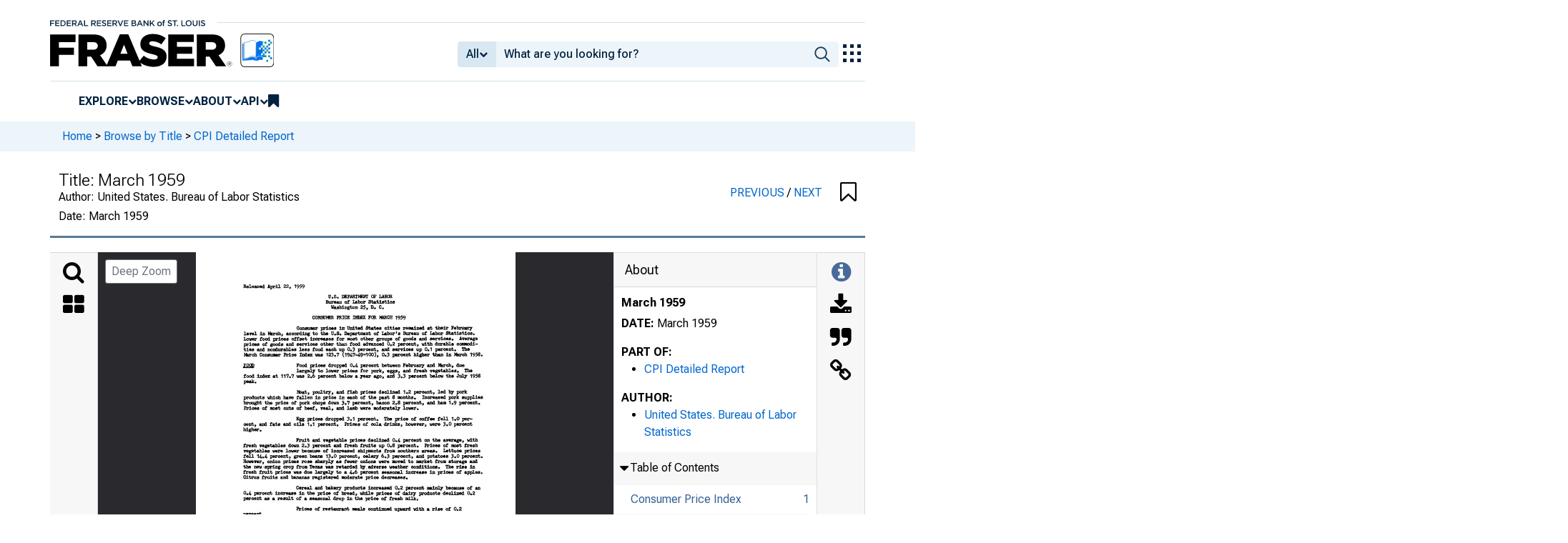

--- FILE ---
content_type: application/javascript
request_url: https://fraser.stlouisfed.org/8Dl-x_/Uegzl/50_5k/UA/Op1Om4GwSc6t2wi1c1/HxNednQ/DUZQFmNb/Tw4C
body_size: 156192
content:
(function(){if(typeof Array.prototype.entries!=='function'){Object.defineProperty(Array.prototype,'entries',{value:function(){var index=0;const array=this;return {next:function(){if(index<array.length){return {value:[index,array[index++]],done:false};}else{return {done:true};}},[Symbol.iterator]:function(){return this;}};},writable:true,configurable:true});}}());(function(){p8();U68();Xg8();var sJ=function fE(R5,Iq){'use strict';var TZ=fE;switch(R5){case nb:{OA.push(hZ);var A6=cp()[HW(bV)](BJ,HZ);try{var NW=OA.length;var Qc=Cg(Cg(CD));if(I7[OE(typeof cp()[HW(sK)],S5([],[][[]]))?cp()[HW(AT)](HJ,AT):cp()[HW(Zt)].call(null,tE,OV)]&&I7[cp()[HW(AT)].call(null,HJ,AT)][KV()[Aq(Wc)](vK,jV)]&&I7[cp()[HW(AT)](HJ,AT)][KV()[Aq(Wc)](vK,jV)][wZ()[cz(Sp)](XL,jA)]){var xA=I7[cp()[HW(AT)].call(null,HJ,AT)][KV()[Aq(Wc)](vK,jV)][wZ()[cz(Sp)].apply(null,[XL,jA])][cp()[HW(ML)](Zq,mJ)]();var jc;return OA.pop(),jc=xA,jc;}else{var BL;return OA.pop(),BL=A6,BL;}}catch(MF){OA.splice(w5(NW,hV),Infinity,hZ);var vJ;return OA.pop(),vJ=A6,vJ;}OA.pop();}break;case tR:{var VW=Iq[CD];OA.push(Ip);var Wp=wZ()[cz(pp)](OV,nL);var mt=wZ()[cz(pp)](OV,nL);var xc=OE(typeof KV()[Aq(Gq)],'undefined')?KV()[Aq(mg)](WL,Jq):KV()[Aq(hV)].call(null,Qq,M5);var cV=[];try{var vT=OA.length;var WE=Cg(b7);try{Wp=VW[cp()[HW(Y6)].call(null,gg,HA)];}catch(QW){OA.splice(w5(vT,hV),Infinity,Ip);if(QW[wZ()[cz(kg)].call(null,Y6,EL)][wZ()[cz(JW)](lq,qV)](xc)){Wp=wZ()[cz(tV)](p6,wz);}}var UE=I7[wZ()[cz(GJ)].call(null,Qg,KF)][cp()[HW(Zc)](JF,jg)](lJ(I7[OE(typeof wZ()[cz(hW)],S5([],[][[]]))?wZ()[cz(GJ)](Qg,KF):wZ()[cz(pg)].call(null,F5,CZ)][OE(typeof cp()[HW(Vc)],'undefined')?cp()[HW(Oc)](KK,wE):cp()[HW(Zt)](rt,jJ)](),Oz))[cp()[HW(ML)].apply(null,[CV,mJ])]();VW[cp()[HW(Y6)].apply(null,[gg,HA])]=UE;mt=OE(VW[cp()[HW(Y6)](gg,HA)],UE);cV=[mV(m7,[cp()[HW(N5)](FF,FV),Wp]),mV(m7,[KV()[Aq(AW)](B5,wc),TK(mt,BV[H6])[cp()[HW(ML)](CV,mJ)]()])];var hp;return OA.pop(),hp=cV,hp;}catch(kz){OA.splice(w5(vT,hV),Infinity,Ip);cV=[mV(m7,[cp()[HW(N5)](FF,FV),Wp]),mV(m7,[KV()[Aq(AW)].call(null,B5,wc),mt])];}var bE;return OA.pop(),bE=cV,bE;}break;case kk:{var DZ=Iq[CD];OA.push(zA);var P6=cp()[HW(bV)](Jt,HZ);var dT=cp()[HW(bV)].call(null,Jt,HZ);var sZ=new (I7[sE(typeof wZ()[cz(mZ)],S5('',[][[]]))?wZ()[cz(pg)].call(null,FL,sW):wZ()[cz(dE)].apply(null,[LZ,zE])])(new (I7[sE(typeof wZ()[cz(v6)],S5([],[][[]]))?wZ()[cz(pg)](Rt,fg):wZ()[cz(dE)](LZ,zE)])(KV()[Aq(N6)](Fq,WF)));try{var WV=OA.length;var qq=Cg(b7);if(Cg(Cg(I7[wZ()[cz(jT)](sq,XV)][cp()[HW(VJ)].call(null,tp,gt)]))&&Cg(Cg(I7[wZ()[cz(jT)](sq,XV)][cp()[HW(VJ)].call(null,tp,gt)][BZ()[H5(Ir)](tf,lY,Nl,Nr)]))){var mj=I7[cp()[HW(VJ)].apply(null,[tp,gt])][BZ()[H5(Ir)](bP,lY,Nl,Nr)](I7[sE(typeof wZ()[cz(mP)],S5('',[][[]]))?wZ()[cz(pg)](Ss,OY):wZ()[cz(zB)](Iw,vP)][wZ()[cz(VJ)].apply(null,[Gq,IT])],KV()[Aq(f1)](lw,E9));if(mj){P6=sZ[vn()[rF(GJ)].call(null,dE,s2,J1,cj,bV,Jl)](mj[cp()[HW(N5)](F5,FV)][cp()[HW(ML)].call(null,rB,mJ)]());}}dT=OE(I7[wZ()[cz(jT)].apply(null,[sq,XV])],DZ);}catch(Fr){OA.splice(w5(WV,hV),Infinity,zA);P6=cp()[HW(tl)](GW,xr);dT=cp()[HW(tl)](GW,xr);}var j1=S5(P6,Rr(dT,hV))[cp()[HW(ML)](rB,mJ)]();var Bm;return OA.pop(),Bm=j1,Bm;}break;case EH:{OA.push(C1);try{var Y2=OA.length;var Um=Cg(Cg(CD));var VP=BV[lY];var nn=I7[cp()[HW(VJ)](Ag,gt)][BZ()[H5(Ir)](h9,lY,jv,Nr)](I7[sE(typeof wZ()[cz(N0)],'undefined')?wZ()[cz(pg)](JP,KU):wZ()[cz(SY)](WU,Wm)][wZ()[cz(VJ)].call(null,Gq,Yp)],KV()[Aq(r9)].call(null,NZ,XU));if(nn){VP++;Cg(Cg(nn[cp()[HW(N5)].call(null,qr,FV)]))&&m1(nn[cp()[HW(N5)](qr,FV)][cp()[HW(ML)].call(null,Qw,mJ)]()[KV()[Aq(pr)].apply(null,[PW,wd])](cp()[HW(SU)].apply(null,[W2,G9])),nd(BV[H6]))&&VP++;}var S9=VP[cp()[HW(ML)].call(null,Qw,mJ)]();var Sl;return OA.pop(),Sl=S9,Sl;}catch(kB){OA.splice(w5(Y2,hV),Infinity,C1);var mY;return mY=cp()[HW(bV)].call(null,YA,HZ),OA.pop(),mY;}OA.pop();}break;case CD:{OA.push(wE);var Xr=cp()[HW(bV)].call(null,zc,HZ);try{var Of=OA.length;var pj=Cg(Cg(CD));if(I7[cp()[HW(AT)](vl,AT)][cp()[HW(g1)].apply(null,[C0,l9])]&&I7[cp()[HW(AT)].call(null,vl,AT)][sE(typeof cp()[HW(EU)],S5('',[][[]]))?cp()[HW(Zt)].apply(null,[jU,ms]):cp()[HW(g1)](C0,l9)][bP]&&I7[cp()[HW(AT)](vl,AT)][sE(typeof cp()[HW(Qs)],'undefined')?cp()[HW(Zt)](N5,vK):cp()[HW(g1)](C0,l9)][bP][bP]&&I7[cp()[HW(AT)](vl,AT)][OE(typeof cp()[HW(jf)],S5('',[][[]]))?cp()[HW(g1)].apply(null,[C0,l9]):cp()[HW(Zt)](bV,Bl)][bP][BV[lY]][sE(typeof pB()[Un(N5)],'undefined')?pB()[Un(AW)](fY,hW,Qr,Fl,CU,Zs):pB()[Un(fg)](z2,Nr,t9,vm,pg,jf)]){var Xn=sE(I7[cp()[HW(AT)].apply(null,[vl,AT])][cp()[HW(g1)](C0,l9)][bP][bM[BZ()[H5(GJ)](Od,Dm,Bj,Sr)]()][pB()[Un(fg)](z2,Fv,t9,AW,pg,sm)],I7[cp()[HW(AT)].apply(null,[vl,AT])][cp()[HW(g1)](C0,l9)][bP]);var UB=Xn?sE(typeof KV()[Aq(hZ)],S5('',[][[]]))?KV()[Aq(hV)](Al,HJ):KV()[Aq(Jl)](Ds,M0):KV()[Aq(N5)](qY,Gd);var c1;return OA.pop(),c1=UB,c1;}else{var WP;return OA.pop(),WP=Xr,WP;}}catch(Pm){OA.splice(w5(Of,hV),Infinity,wE);var fj;return OA.pop(),fj=Xr,fj;}OA.pop();}break;case Bx:{OA.push(V2);if(I7[wZ()[cz(jT)].call(null,sq,YJ)][wZ()[cz(zB)](Iw,MT)]){if(I7[cp()[HW(VJ)].apply(null,[AJ,gt])][sE(typeof BZ()[H5(WU)],S5([],[][[]]))?BZ()[H5(hV)].call(null,cY,gw,jV,m2):BZ()[H5(Ir)](E1,lY,Z0,Nr)](I7[wZ()[cz(jT)].apply(null,[sq,YJ])][wZ()[cz(zB)](Iw,MT)][wZ()[cz(VJ)](Gq,z5)],cp()[HW(Om)].apply(null,[Cd,jT]))){var Kl;return Kl=sE(typeof KV()[Aq(Sp)],S5('',[][[]]))?KV()[Aq(hV)].call(null,Y9,XL):KV()[Aq(Jl)].call(null,B9,M0),OA.pop(),Kl;}var vj;return vj=cp()[HW(tl)].call(null,UZ,xr),OA.pop(),vj;}var wm;return wm=cp()[HW(bV)].apply(null,[Ug,HZ]),OA.pop(),wm;}break;case dS:{OA.push(Ps);var bm=I7[cp()[HW(VJ)].apply(null,[nw,gt])][OE(typeof vn()[rF(H6)],S5(wZ()[cz(pp)].call(null,OV,Tx),[][[]]))?vn()[rF(cv)](WU,B1,Jr,Cg(hV),fg,M1):vn()[rF(pp)](kn,ps,g1,Cg([]),Gr,Vm)]?I7[cp()[HW(VJ)](nw,gt)][pB()[Un(bP)](wd,E1,sU,S0,Jl,X1)](I7[cp()[HW(VJ)](nw,gt)][vn()[rF(cv)].call(null,X2,B1,Jr,pg,Fv,M1)](I7[cp()[HW(AT)](W9,AT)]))[cp()[HW(WU)](Mc,Rw)](OE(typeof wZ()[cz(ML)],S5('',[][[]]))?wZ()[cz(l2)](qf,Jw):wZ()[cz(pg)].call(null,ln,Js)):wZ()[cz(pp)].call(null,OV,Tx);var sr;return OA.pop(),sr=bm,sr;}break;case LD:{var cn=Iq[CD];var I9=Iq[b7];OA.push(ks);if(Ql(I9,null)||m1(I9,cn[OE(typeof KV()[Aq(Gs)],'undefined')?KV()[Aq(bP)](ZT,tB):KV()[Aq(hV)](dl,GY)]))I9=cn[KV()[Aq(bP)](ZT,tB)];for(var NB=bP,fl=new (I7[cp()[HW(Qv)](ZM,K9)])(I9);wU(NB,I9);NB++)fl[NB]=cn[NB];var OB;return OA.pop(),OB=fl,OB;}break;case qS:{OA.push(O2);var LB=cp()[HW(bV)](LA,HZ);if(I7[cp()[HW(AT)].apply(null,[JP,AT])]&&I7[cp()[HW(AT)].apply(null,[JP,AT])][sE(typeof cp()[HW(sY)],S5([],[][[]]))?cp()[HW(Zt)](Df,EU):cp()[HW(g1)](Af,l9)]&&I7[cp()[HW(AT)].apply(null,[JP,AT])][cp()[HW(g1)].call(null,Af,l9)][lB()[F2(WU)].apply(null,[Zt,xP,Gr,Id])]){var bn=I7[sE(typeof cp()[HW(fg)],S5([],[][[]]))?cp()[HW(Zt)].apply(null,[Nn,Ym]):cp()[HW(AT)].apply(null,[JP,AT])][cp()[HW(g1)](Af,l9)][lB()[F2(WU)](Zt,xP,BP,Id)];try{var PF=OA.length;var Sn=Cg(b7);var Lw=I7[wZ()[cz(GJ)].apply(null,[Qg,BJ])][cp()[HW(Zc)](jd,jg)](lJ(I7[sE(typeof wZ()[cz(N0)],S5([],[][[]]))?wZ()[cz(pg)](bd,HB):wZ()[cz(GJ)](Qg,BJ)][cp()[HW(Oc)](Ed,wE)](),BV[tf]))[cp()[HW(ML)].apply(null,[Cm,mJ])]();I7[cp()[HW(AT)].call(null,JP,AT)][sE(typeof cp()[HW(E1)],S5('',[][[]]))?cp()[HW(Zt)].call(null,L9,Pd):cp()[HW(g1)](Af,l9)][lB()[F2(WU)](Zt,xP,Oc,Id)]=Lw;var W0=sE(I7[cp()[HW(AT)](JP,AT)][cp()[HW(g1)](Af,l9)][lB()[F2(WU)].apply(null,[Zt,xP,Zt,Id])],Lw);var Vw=W0?OE(typeof KV()[Aq(mZ)],'undefined')?KV()[Aq(Jl)](Kn,M0):KV()[Aq(hV)](bd,F1):KV()[Aq(N5)](x0,Gd);I7[sE(typeof cp()[HW(kn)],S5([],[][[]]))?cp()[HW(Zt)](jg,pn):cp()[HW(AT)].apply(null,[JP,AT])][cp()[HW(g1)].apply(null,[Af,l9])][lB()[F2(WU)](Zt,xP,Gr,Id)]=bn;var vB;return OA.pop(),vB=Vw,vB;}catch(rl){OA.splice(w5(PF,hV),Infinity,O2);if(OE(I7[cp()[HW(AT)](JP,AT)][cp()[HW(g1)](Af,l9)][lB()[F2(WU)](Zt,xP,tf,Id)],bn)){I7[cp()[HW(AT)].apply(null,[JP,AT])][cp()[HW(g1)].call(null,Af,l9)][lB()[F2(WU)](Zt,xP,Qr,Id)]=bn;}var fr;return OA.pop(),fr=LB,fr;}}else{var Fn;return OA.pop(),Fn=LB,Fn;}OA.pop();}break;case sh:{OA.push(jJ);var G1=cp()[HW(bV)](CF,HZ);try{var Kv=OA.length;var dU=Cg(Cg(CD));if(I7[cp()[HW(AT)](PL,AT)][cp()[HW(g1)].apply(null,[MZ,l9])]&&I7[OE(typeof cp()[HW(AW)],S5([],[][[]]))?cp()[HW(AT)](PL,AT):cp()[HW(Zt)](Z1,GB)][cp()[HW(g1)].call(null,MZ,l9)][BV[lY]]){var A2=sE(I7[cp()[HW(AT)].apply(null,[PL,AT])][cp()[HW(g1)](MZ,l9)][KV()[Aq(MP)](AJ,cP)](BV[GY]),I7[cp()[HW(AT)](PL,AT)][cp()[HW(g1)].call(null,MZ,l9)][bP]);var GP=A2?sE(typeof KV()[Aq(n9)],S5([],[][[]]))?KV()[Aq(hV)](Sf,W2):KV()[Aq(Jl)](Nv,M0):KV()[Aq(N5)].call(null,kq,Gd);var Xl;return OA.pop(),Xl=GP,Xl;}else{var QU;return OA.pop(),QU=G1,QU;}}catch(rP){OA.splice(w5(Kv,hV),Infinity,jJ);var Cs;return OA.pop(),Cs=G1,Cs;}OA.pop();}break;case xS:{var Wf=Iq[CD];OA.push(I1);if(OE(typeof I7[cp()[HW(b1)].call(null,Z5,xU)],wZ()[cz(lY)].apply(null,[Zl,Dc]))&&Ev(Wf[I7[sE(typeof cp()[HW(wr)],S5([],[][[]]))?cp()[HW(Zt)](wP,L1):cp()[HW(b1)](Z5,xU)][cp()[HW(h9)](Fw,EU)]],null)||Ev(Wf[KV()[Aq(Fv)](pT,H6)],null)){var O1;return O1=I7[cp()[HW(Qv)](l5,K9)][wZ()[cz(SU)](N6,I6)](Wf),OA.pop(),O1;}OA.pop();}break;}};var Yf=function(D9){var Kj=D9[0]-D9[1];var gU=D9[2]-D9[3];var r2=D9[4]-D9[5];var TP=I7["Math"]["sqrt"](Kj*Kj+gU*gU+r2*r2);return I7["Math"]["floor"](TP);};var VB=function(J0){if(I7["document"]["cookie"]){try{var ZB=I7["document"]["cookie"]["split"]('; ');var Hs=null;var S2=null;for(var PU=0;PU<ZB["length"];PU++){var I2=ZB[PU];if(I2["indexOf"](""["concat"](J0,"="))===0){var J2=I2["substring"](""["concat"](J0,"=")["length"]);if(J2["indexOf"]('~')!==-1||I7["decodeURIComponent"](J2)["indexOf"]('~')!==-1){Hs=J2;}}else if(I2["startsWith"](""["concat"](J0,"_"))){var rr=I2["indexOf"]('=');if(rr!==-1){var Yw=I2["substring"](rr+1);if(Yw["indexOf"]('~')!==-1||I7["decodeURIComponent"](Yw)["indexOf"]('~')!==-1){S2=Yw;}}}}if(S2!==null){return S2;}if(Hs!==null){return Hs;}}catch(Av){return false;}}return false;};var wU=function(Aw,EB){return Aw<EB;};var S5=function(GU,rm){return GU+rm;};var JY=function(Ms){if(Ms===undefined||Ms==null){return 0;}var g2=Ms["toLowerCase"]()["replace"](/[^0-9]+/gi,'');return g2["length"];};var sE=function(q9,wl){return q9===wl;};var Rr=function(pm,bY){return pm<<bY;};var rw=function(Cw){if(Cw==null)return -1;try{var bU=0;for(var ss=0;ss<Cw["length"];ss++){var Ow=Cw["charCodeAt"](ss);if(Ow<128){bU=bU+Ow;}}return bU;}catch(z0){return -2;}};var Lr=function lj(jr,Xf){'use strict';var JU=lj;switch(jr){case sh:{var Xs=Xf[CD];OA.push(YF);if(I7[OE(typeof cp()[HW(sq)],'undefined')?cp()[HW(Qv)](JV,K9):cp()[HW(Zt)].call(null,B2,Z0)][wZ()[cz(f1)].apply(null,[jP,If])](Xs)){var md;return OA.pop(),md=Xs,md;}OA.pop();}break;case CR:{var Pr=Xf[CD];var Kw;OA.push(HB);return Kw=I7[sE(typeof cp()[HW(g1)],S5([],[][[]]))?cp()[HW(Zt)].call(null,gr,gr):cp()[HW(VJ)].call(null,Pp,gt)][pB()[Un(bP)].apply(null,[g0,RP,sU,Qs,Jl,Qs])](Pr)[xl()[Hj(WU)](N0,Dm,zm,n1,Jf)](function(z9){return Pr[z9];})[bP],OA.pop(),Kw;}break;case TQ:{var Dl=Xf[CD];OA.push(zl);var Rm=Dl[xl()[Hj(WU)](cv,Dm,pp,E2,Jf)](function(Pr){return lj.apply(this,[CR,arguments]);});var kl;return kl=Rm[cp()[HW(WU)](Tx,Rw)](wZ()[cz(l2)](qf,d1)),OA.pop(),kl;}break;case fM:{OA.push(zr);try{var rU=OA.length;var W1=Cg(Cg(CD));var AP=S5(S5(S5(S5(S5(S5(S5(S5(S5(S5(S5(S5(S5(S5(S5(S5(S5(S5(S5(S5(S5(S5(S5(S5(I7[KV()[Aq(bV)].call(null,EZ,kP)](I7[cp()[HW(AT)](fV,AT)][wZ()[cz(MY)].call(null,IF,fJ)]),Rr(I7[sE(typeof KV()[Aq(Bd)],S5('',[][[]]))?KV()[Aq(hV)](T2,Ds):KV()[Aq(bV)].apply(null,[EZ,kP])](I7[cp()[HW(AT)](fV,AT)][wZ()[cz(Is)].apply(null,[BB,D5])]),hV)),Rr(I7[KV()[Aq(bV)](EZ,kP)](I7[cp()[HW(AT)](fV,AT)][wZ()[cz(Vl)].call(null,O2,Yt)]),H6)),Rr(I7[OE(typeof KV()[Aq(IF)],S5([],[][[]]))?KV()[Aq(bV)].call(null,EZ,kP):KV()[Aq(hV)](Qj,mB)](I7[cp()[HW(AT)](fV,AT)][KV()[Aq(mJ)](m5,HU)]),Dm)),Rr(I7[KV()[Aq(bV)].apply(null,[EZ,kP])](I7[wZ()[cz(GJ)].call(null,Qg,qg)][cp()[HW(Jn)](Vt,pg)]),Jl)),Rr(I7[KV()[Aq(bV)](EZ,kP)](I7[cp()[HW(AT)].apply(null,[fV,AT])][vn()[rF(M1)](Cg({}),G5,Wd,l9,tE,AW)]),BV[hW])),Rr(I7[OE(typeof KV()[Aq(mJ)],S5('',[][[]]))?KV()[Aq(bV)](EZ,kP):KV()[Aq(hV)].call(null,qs,wr)](I7[cp()[HW(AT)](fV,AT)][sE(typeof wZ()[cz(Hw)],S5([],[][[]]))?wZ()[cz(pg)](Sm,CZ):wZ()[cz(Tr)](Sr,LF)]),pp)),Rr(I7[KV()[Aq(bV)](EZ,kP)](I7[sE(typeof cp()[HW(Gs)],S5([],[][[]]))?cp()[HW(Zt)](Jv,Rs):cp()[HW(AT)](fV,AT)][lB()[F2(cw)](fg,X2,YF,rJ)]),Zt)),Rr(I7[KV()[Aq(bV)](EZ,kP)](I7[cp()[HW(AT)](fV,AT)][KV()[Aq(Rt)](DK,c0)]),X1)),Rr(I7[KV()[Aq(bV)].apply(null,[EZ,kP])](I7[cp()[HW(AT)](fV,AT)][wZ()[cz(Zq)](jl,I5)]),VJ)),Rr(I7[KV()[Aq(bV)].apply(null,[EZ,kP])](I7[cp()[HW(AT)](fV,AT)][sE(typeof cp()[HW(HA)],S5('',[][[]]))?cp()[HW(Zt)](ZU,cP):cp()[HW(DY)](MJ,qd)]),N5)),Rr(I7[KV()[Aq(bV)](EZ,kP)](I7[cp()[HW(AT)](fV,AT)][wZ()[cz(sU)].apply(null,[Jn,xW])]),AW)),Rr(I7[KV()[Aq(bV)].call(null,EZ,kP)](I7[cp()[HW(AT)].apply(null,[fV,AT])][sE(typeof cp()[HW(Ad)],S5([],[][[]]))?cp()[HW(Zt)].call(null,pP,Fs):cp()[HW(OV)](ZA,v6)]),b1)),Rr(I7[sE(typeof KV()[Aq(mP)],'undefined')?KV()[Aq(hV)](gl,qj):KV()[Aq(bV)](EZ,kP)](I7[OE(typeof cp()[HW(F9)],S5([],[][[]]))?cp()[HW(AT)](fV,AT):cp()[HW(Zt)].apply(null,[qV,HP])][wZ()[cz(Dn)](dw,zg)]),bM[cp()[HW(vf)](TL,Jd)]())),Rr(I7[sE(typeof KV()[Aq(Sr)],S5('',[][[]]))?KV()[Aq(hV)](Wn,An):KV()[Aq(bV)].call(null,EZ,kP)](I7[cp()[HW(AT)].call(null,fV,AT)][cp()[HW(t9)](Tc,pr)]),rd)),Rr(I7[KV()[Aq(bV)].apply(null,[EZ,kP])](I7[cp()[HW(AT)](fV,AT)][sE(typeof KV()[Aq(sf)],S5('',[][[]]))?KV()[Aq(hV)].apply(null,[FL,M9]):KV()[Aq(BF)].call(null,D6,kg)]),GJ)),Rr(I7[KV()[Aq(bV)].call(null,EZ,kP)](I7[cp()[HW(AT)](fV,AT)][KV()[Aq(An)](t5,Rw)]),cv)),Rr(I7[KV()[Aq(bV)](EZ,kP)](I7[cp()[HW(AT)](fV,AT)][OE(typeof pB()[Un(SP)],'undefined')?pB()[Un(h9)](dK,Zs,Zt,HU,GJ,Cg(Cg(hV))):pB()[Un(AW)].call(null,sd,Us,lw,jg,Yj,cv)]),BV[Us])),Rr(I7[KV()[Aq(bV)](EZ,kP)](I7[cp()[HW(AT)](fV,AT)][wZ()[cz(Ym)].apply(null,[GJ,PE])]),cw)),Rr(I7[KV()[Aq(bV)](EZ,kP)](I7[sE(typeof cp()[HW(Us)],S5('',[][[]]))?cp()[HW(Zt)](NP,xv):cp()[HW(AT)](fV,AT)][sE(typeof C9()[nf(hV)],S5([],[][[]]))?C9()[nf(pg)](gv,Ln,S0,BU,zm):C9()[nf(Zt)].apply(null,[CB,pg,Dm,LT,X2])]),fg)),Rr(I7[KV()[Aq(bV)](EZ,kP)](I7[sE(typeof cp()[HW(nr)],S5([],[][[]]))?cp()[HW(Zt)](Uj,T1):cp()[HW(AT)](fV,AT)][KV()[Aq(Tn)](IL,lY)]),WU)),Rr(I7[KV()[Aq(bV)](EZ,kP)](I7[OE(typeof cp()[HW(gv)],S5('',[][[]]))?cp()[HW(AT)].apply(null,[fV,AT]):cp()[HW(Zt)].apply(null,[Cd,b9])][pB()[Un(Qr)](pq,BP,kn,X2,jT,Cg(hV))]),Ir)),Rr(I7[KV()[Aq(bV)].apply(null,[EZ,kP])](I7[cp()[HW(AT)](fV,AT)][cp()[HW(UP)](Og,LY)]),l9)),Rr(I7[KV()[Aq(bV)].call(null,EZ,kP)](I7[wZ()[cz(kn)].apply(null,[sY,Ez])][sE(typeof wZ()[cz(Jn)],S5([],[][[]]))?wZ()[cz(pg)].call(null,Lv,wc):wZ()[cz(rd)](Xd,fK)]),v6)),Rr(I7[KV()[Aq(bV)](EZ,kP)](I7[wZ()[cz(GJ)](Qg,qg)][OE(typeof pB()[Un(hV)],S5(wZ()[cz(pp)].apply(null,[OV,jD]),[][[]]))?pB()[Un(Br)](rJ,SP,wP,Vc,Qv,X2):pB()[Un(AW)](If,dj,Am,hW,ZU,Cg(hV))]),lY));var qn;return OA.pop(),qn=AP,qn;}catch(hl){OA.splice(w5(rU,hV),Infinity,zr);var g9;return OA.pop(),g9=bP,g9;}OA.pop();}break;case NC:{OA.push(xB);var l1=I7[wZ()[cz(jT)](sq,Gg)][wZ()[cz(As)](YP,HV)]?hV:BV[lY];var R1=I7[OE(typeof wZ()[cz(Sd)],S5('',[][[]]))?wZ()[cz(jT)].apply(null,[sq,Gg]):wZ()[cz(pg)](n2,fv)][cp()[HW(U1)].call(null,Cp,VJ)]?hV:BV[lY];var Dd=I7[wZ()[cz(jT)](sq,Gg)][cp()[HW(Ll)].apply(null,[Dz,Id])]?hV:bP;var RB=I7[wZ()[cz(jT)].apply(null,[sq,Gg])][sE(typeof KV()[Aq(Ps)],'undefined')?KV()[Aq(hV)].apply(null,[Zv,sY]):KV()[Aq(Dn)](qp,Zw)]?hV:BV[lY];var gf=I7[sE(typeof wZ()[cz(gB)],S5('',[][[]]))?wZ()[cz(pg)](IY,Iw):wZ()[cz(jT)](sq,Gg)][wZ()[cz(FV)](DY,mA)]?hV:bP;var Vs=I7[OE(typeof wZ()[cz(M2)],S5('',[][[]]))?wZ()[cz(jT)](sq,Gg):wZ()[cz(pg)](hm,c2)][sE(typeof wZ()[cz(Ir)],S5([],[][[]]))?wZ()[cz(pg)].call(null,Wl,c2):wZ()[cz(xU)](BF,v5)]?bM[cp()[HW(hP)].apply(null,[ZW,tw])]():bP;var dv=I7[sE(typeof wZ()[cz(Jm)],'undefined')?wZ()[cz(pg)].apply(null,[Mf,wz]):wZ()[cz(jT)](sq,Gg)][lB()[F2(En)].apply(null,[N5,gv,cY,Im])]?hV:BV[lY];var Pv=I7[wZ()[cz(jT)].apply(null,[sq,Gg])][KV()[Aq(Ym)](IJ,O9)]?bM[cp()[HW(hP)](ZW,tw)]():bP;var EY=I7[wZ()[cz(jT)].call(null,sq,Gg)][wZ()[cz(J1)].apply(null,[HZ,vz])]?hV:bP;var H0=I7[cp()[HW(xm)].call(null,U5,dP)][wZ()[cz(VJ)](Gq,cg)].bind?hV:bM[BZ()[H5(GJ)](SP,Dm,r1,Sr)]();var TU=I7[wZ()[cz(jT)](sq,Gg)][KV()[Aq(gd)](P2,CY)]?BV[H6]:bP;var tP=I7[wZ()[cz(jT)](sq,Gg)][wZ()[cz(Xd)](wP,tT)]?hV:bP;var AU;var RY;try{var xs=OA.length;var qm=Cg(b7);AU=I7[wZ()[cz(jT)](sq,Gg)][vn()[rF(G9)](Zs,cE,rs,Cg({}),g1,N5)]?hV:bP;}catch(km){OA.splice(w5(xs,hV),Infinity,xB);AU=bP;}try{var vF=OA.length;var Mj=Cg(Cg(CD));RY=I7[wZ()[cz(jT)](sq,Gg)][OE(typeof KV()[Aq(MY)],S5([],[][[]]))?KV()[Aq(xw)](Gg,K9):KV()[Aq(hV)].apply(null,[tm,Y9])]?BV[H6]:bP;}catch(ZP){OA.splice(w5(vF,hV),Infinity,xB);RY=BV[lY];}var L2;return OA.pop(),L2=S5(S5(S5(S5(S5(S5(S5(S5(S5(S5(S5(S5(S5(l1,Rr(R1,hV)),Rr(Dd,H6)),Rr(RB,Dm)),Rr(gf,Jl)),Rr(Vs,Qv)),Rr(dv,BV[G9])),Rr(Pv,Zt)),Rr(AU,BV[Dm])),Rr(RY,VJ)),Rr(EY,N5)),Rr(H0,AW)),Rr(TU,BV[Jr])),Rr(tP,pg)),L2;}break;case Mh:{var Mw=Xf[CD];OA.push(Dw);var Hm=wZ()[cz(pp)](OV,bF);var Em=BZ()[H5(kn)](jj,AW,gm,En);var mw=bP;var tY=Mw[pB()[Un(hs)](Fm,v6,XL,Dm,AW,Cg(hV))]();while(wU(mw,tY[KV()[Aq(bP)].apply(null,[Dp,tB])])){if(hU(Em[KV()[Aq(pr)](Yg,wd)](tY[wZ()[cz(X1)].apply(null,[tV,HP])](mw)),bP)||hU(Em[KV()[Aq(pr)].call(null,Yg,wd)](tY[wZ()[cz(X1)](tV,HP)](S5(mw,hV))),bP)){Hm+=bM[cp()[HW(hP)](bF,tw)]();}else{Hm+=bP;}mw=S5(mw,H6);}var Pj;return OA.pop(),Pj=Hm,Pj;}break;case M7:{var wj;OA.push(Fj);var G0;var bl;for(wj=bP;wU(wj,Xf[KV()[Aq(bP)].call(null,AA,tB)]);wj+=hV){bl=Xf[wj];}G0=bl[cp()[HW(An)].apply(null,[ZM,g1])]();if(I7[wZ()[cz(jT)].apply(null,[sq,UT])].bmak[wZ()[cz(A1)](xU,rc)][G0]){I7[wZ()[cz(jT)](sq,UT)].bmak[wZ()[cz(A1)].call(null,xU,rc)][G0].apply(I7[wZ()[cz(jT)].apply(null,[sq,UT])].bmak[wZ()[cz(A1)](xU,rc)],bl);}OA.pop();}break;case WS:{var sF=pf;OA.push(Sf);var L0=sE(typeof wZ()[cz(Hr)],S5([],[][[]]))?wZ()[cz(pg)].apply(null,[Gm,Nd]):wZ()[cz(pp)].call(null,OV,KT);for(var qv=bP;wU(qv,sF);qv++){L0+=cp()[HW(Oc)](fL,wE);sF++;}OA.pop();}break;case Kk:{OA.push(m9);I7[lB()[F2(v6)].call(null,N5,Zw,Qs,Ln)](function(){return lj.apply(this,[WS,arguments]);},Oz);OA.pop();}break;}};var w5=function(hY,q1){return hY-q1;};var mV=function KB(Tf,D0){var N2=KB;do{switch(Tf){case v7:{MR=function rsEkxALFdP(){function dR(){this["qI"]=this["qI"]<<13|this["qI"]>>>19;this.Np=hw;}wh();p2();KD();function Xh(Lg,Y2){return Lg>>Y2;}function WC(){return dg.apply(this,[mI,arguments]);}function NC(Jg,LD){var DX=NC;switch(Jg){case jw:{var gT=LD[Fz];gT[gT[zD](fn)]=function(){this[LX](cp.x,this[Zg]());};NC(Lz,[gT]);}break;case sX:{var LI=LD[Fz];var U2=LD[b1];for(var Jw of [...this[mc]].reverse()){if(Bb(LI,Jw)){return U2[cT](Jw,LI);}}throw Ug()[cI(VX)](Bz,FS,Fw,vT);}break;case YC:{var ST=LD[Fz];ST[ST[zD](GS)]=function(){var Y1=[];var Wz=this[jp]();while(Wz--){switch(this[mc].pop()){case Z2:Y1.push(this[gn]());break;case gb:var vS=this[gn]();for(var Oz of vS){Y1.push(Oz);}break;}}this[mc].push(this[rR](Y1));};NC(Rb,[ST]);}break;case cn:{var fS=LD[Fz];if(wX(this[mc].length,Z2))this[mc]=Object.assign(this[mc],fS);}break;case Lz:{var pz=LD[Fz];pz[pz[zD](PD)]=function(){this[mc].push(Kp(this[gn](),this[gn]()));};}break;case k2:{var zc=LD[Fz];zc[zc[zD](zC)]=function(){this[mc].push(F(this[gn](),this[gn]()));};NC(YC,[zc]);}break;case th:{var gp=LD[Fz];var F2=LD[b1];return this[mc][gz(this[mc].length,gb)][gp]=F2;}break;case Rb:{var R2=LD[Fz];R2[R2[zD](Sg)]=function(){r1.call(this[HS]);};NC(jw,[R2]);}break;case hC:{var m1=LD[Fz];var M2=LD[b1];var xz=LD[sC];this[KT]=this[Rp](M2,xz);this[wc]=this[bS](m1);this[HS]=new n1(this);this[LX](cp.x,Z2);try{while(Kp(this[wT][cp.x],this[KT].length)){var D=this[jp]();this[D](this);}}catch(OI){}}break;case Fn:{Hg=function(Kh,Iw,P2,z1){return f.apply(this,[Ib,arguments]);};Gz=function(){return f.apply(this,[b1,arguments]);};qb=function(Xb,wC,PS){return f.apply(this,[jw,arguments]);};n1=function(K2){this[mc]=[K2[wc].V];};b2=function(gp,F2){return NC.apply(this,[th,arguments]);};AI=function(LI,U2){return NC.apply(this,[sX,arguments]);};r1=function(){this[mc][this[mc].length]={};};Zc=function(){this[mc].pop();};R1=function(){return f.apply(this,[QT,arguments]);};XX=function(){return Wb.apply(this,[YC,arguments]);};tn=function(){return [...this[mc]];};X1=function(fS){return NC.apply(this,[cn,arguments]);};WX=function(){this[mc]=[];};xp=function(){return Wb.apply(this,[QT,arguments]);};rp=function(m1,M2,xz){return NC.apply(this,[hC,arguments]);};Wb(c2,[]);cz=UR();jc();kS.call(this,ph,[QC()]);hT();kS.call(this,Bw,[QC()]);Dw();vh.call(this,Fz,[QC()]);mp();kS.call(this,nn,[QC()]);pR=kS(cn,[['J8J','wUV','Cw','whJJchhhhhh','whJEchhhhhh'],RR([])]);cp={x:pR[Z2],M:pR[gb],r:pR[VT]};;JS=class JS {constructor(){this[wT]=[];this[KT]=[];this[mc]=[];this[kT]=Z2;G(bI,[this]);this[Ug()[cI(PD)](VT,AC,tS,Z2)]=rp;}};return JS;}break;}}function Kg(US){this[mc]=Object.assign(this[mc],US);}function tc(KX,Fc){return KX!==Fc;}function SR(){return SD()+Tw()+typeof rD[W2()[x(VX)].name];}function xD(bz,E){return bz>>>E;}var Gz;function v1(mz,TS){return mz<<TS;}var cp;function l(){var bc=Object['\x63\x72\x65\x61\x74\x65']({});l=function(){return bc;};return bc;}function Z(){return G.apply(this,[Fn,arguments]);}function SC(CD,Pp){var Jz=SC;switch(CD){case fp:{var ZT=Pp[Fz];ZT[ZT[zD](bb)]=function(){var zI=this[jp]();var FT=ZT[Zg]();if(this[gn](zI)){this[LX](cp.x,FT);}};sz(L,[ZT]);}break;case RD:{var Uz=Pp[Fz];Uz[Uz[zD](O2)]=function(){this[mc].push(Xh(this[gn](),this[gn]()));};SC(fp,[Uz]);}break;case C:{var Xz=Pp[Fz];Xz[Xz[zD](GR)]=function(){var MI=this[jp]();var rI=this[jp]();var V=this[Zg]();var EX=tn.call(this[HS]);var Mn=this[wc];this[mc].push(function(...GT){var K=Xz[wc];MI?Xz[wc]=Mn:Xz[wc]=Xz[bS](this);var d1=gz(GT.length,rI);Xz[kT]=rS(d1,gb);while(Kp(d1++,Z2)){GT.push(undefined);}for(let Gc of GT.reverse()){Xz[mc].push(Xz[bS](Gc));}X1.call(Xz[HS],EX);var tI=Xz[wT][cp.x];Xz[LX](cp.x,V);Xz[mc].push(GT.length);Xz[m]();var dI=Xz[gn]();while(pc(--d1,Z2)){Xz[mc].pop();}Xz[LX](cp.x,tI);Xz[wc]=K;return dI;});};SC(RD,[Xz]);}break;case Dh:{var h2=Pp[Fz];h2[h2[zD](vp)]=function(){this[mc].push(this[bS](undefined));};SC(C,[h2]);}break;case Nh:{var L2=Pp[Fz];L2[L2[zD](Cg)]=function(){this[mc].push(this[Ep](this[Xp]()));};SC(Dh,[L2]);}break;case fT:{var gX=Pp[Fz];gX[gX[zD](Jb)]=function(){this[mc]=[];WX.call(this[HS]);this[LX](cp.x,this[KT].length);};SC(Nh,[gX]);}break;case qR:{var LT=Pp[Fz];LT[LT[zD](VD)]=function(){var t=this[jp]();var BR=this[mc].pop();var w1=this[mc].pop();var jb=this[mc].pop();var t1=this[wT][cp.x];this[LX](cp.x,BR);try{this[m]();}catch(FR){this[mc].push(this[bS](FR));this[LX](cp.x,w1);this[m]();}finally{this[LX](cp.x,jb);this[m]();this[LX](cp.x,t1);}};SC(fT,[LT]);}break;case m2:{var GD=Pp[Fz];GD[GD[zD](ZD)]=function(){this[mc].push(xD(this[gn](),this[gn]()));};SC(qR,[GD]);}break;case p:{var Qb=Pp[Fz];Qb[Qb[zD](Zp)]=function(){this[mc].push(wX(this[gn](),this[gn]()));};SC(m2,[Qb]);}break;case Ib:{var dS=Pp[Fz];dS[dS[zD](Rh)]=function(){this[Mb](this[mc].pop(),this[gn](),this[jp]());};SC(p,[dS]);}break;}}function MS(){this["qI"]^=this["qI"]>>>13;this.Np=II;}var qb;var JS;function jX(Kn,ED){return Kn!=ED;}function Ip(){this["Mp"]=this["Mp"]<<15|this["Mp"]>>>17;this.Np=Sn;}function HX(){return VI.apply(this,[AD,arguments]);}function TT(){return sz.apply(this,[YC,arguments]);}var sg,bC,fg,GX,Up,FI,b1,Fz,Lc,sC,lg;function Pg(EI,nT){return EI*nT;}function kS(B,X2){var Nz=kS;switch(B){case Aw:{var WR=X2[Fz];Q1=function(lp,Qp,b){return Wb.apply(this,[jw,arguments]);};return R1(WR);}break;case bI:{var KR=X2[Fz];var Gp=X2[b1];var lc=rS([],[]);var sc=MX(rS(Gp,Hh()),Mc);var nc=N2[KR];var xg=Z2;while(Kp(xg,nc.length)){var k=D2(nc,xg);var r=D2(G2.DT,sc++);lc+=kS(Cw,[Iz(g1(Iz(k,r)),pp(k,r))]);xg++;}return lc;}break;case fp:{var vn=X2[Fz];G2=function(pT,Ah){return kS.apply(this,[bI,arguments]);};return XX(vn);}break;case sX:{var JD=X2[Fz];var BT=X2[b1];var pS=N2[TX];var CX=rS([],[]);var YS=N2[JD];for(var PC=gz(YS.length,gb);sw(PC,Z2);PC--){var zp=MX(rS(rS(PC,BT),Hh()),pS.length);var Nw=D2(YS,PC);var vw=D2(pS,zp);CX+=kS(Cw,[Iz(g1(Iz(Nw,vw)),pp(Nw,vw))]);}return kS(fp,[CX]);}break;case nn:{var Ob=X2[Fz];XX(Ob[Z2]);for(var Rc=Z2;Kp(Rc,Ob.length);++Rc){W2()[Ob[Rc]]=function(){var Qc=Ob[Rc];return function(r2,ln){var Ag=G2.apply(null,[r2,ln]);W2()[Qc]=function(){return Ag;};return Ag;};}();}}break;case hC:{var lC=X2[Fz];var nD=X2[b1];var qw=X2[sC];var H2=IS[Z2];var Vg=rS([],[]);var zX=IS[nD];for(var sb=gz(zX.length,gb);sw(sb,Z2);sb--){var JR=MX(rS(rS(sb,lC),Hh()),H2.length);var wn=D2(zX,sb);var nb=D2(H2,JR);Vg+=kS(Cw,[pp(Iz(g1(wn),nb),Iz(g1(nb),wn))]);}return kS(Aw,[Vg]);}break;case cn:{var Tp=X2[Fz];var Tb=X2[b1];var FC=[];var gD=Wb(z,[]);var HI=Tb?rD[l()[j2(gb)].apply(null,[H,Bz,zC])]:rD[W()[xh(PD)](rh,xX,Z2)];for(var kC=Z2;Kp(kC,Tp[W2()[x(VX)].call(null,VX,QX)]);kC=rS(kC,gb)){FC[W()[xh(Bz)].apply(null,[vz,bw,Bz])](HI(gD(Tp[kC])));}return FC;}break;case Bw:{var Hb=X2[Fz];Gz(Hb[Z2]);var hI=Z2;while(Kp(hI,Hb.length)){Ug()[Hb[hI]]=function(){var gR=Hb[hI];return function(dz,FX,F1,pC){var nI=Hg.apply(null,[dz,RR(Z2),F1,rn]);Ug()[gR]=function(){return nI;};return nI;};}();++hI;}}break;case ph:{var jT=X2[Fz];xp(jT[Z2]);for(var mb=Z2;Kp(mb,jT.length);++mb){W()[jT[mb]]=function(){var VR=jT[mb];return function(XT,Ww,D1){var J2=qb.apply(null,[XT,tR,D1]);W()[VR]=function(){return J2;};return J2;};}();}}break;case Cw:{var Fh=X2[Fz];if(mh(Fh,CR)){return rD[cz[VT]][cz[gb]](Fh);}else{Fh-=Yz;return rD[cz[VT]][cz[gb]][cz[Z2]](null,[rS(Xh(Fh,lI),zT),rS(MX(Fh,xC),nh)]);}}break;}}function nz(a,b){return a.charCodeAt(b);}var b2;function f(zg,IC){var PX=f;switch(zg){case Ib:{var cb=IC[Fz];var lX=IC[b1];var kX=IC[sC];var P=IC[FI];var In=dD[qS];var BC=rS([],[]);var vc=dD[cb];var NR=gz(vc.length,gb);while(sw(NR,Z2)){var tX=MX(rS(rS(NR,kX),Hh()),In.length);var gS=D2(vc,NR);var c=D2(In,tX);BC+=kS(Cw,[pp(Iz(g1(gS),c),Iz(g1(c),gS))]);NR--;}return Wb(M1,[BC]);}break;case vI:{var Fp=IC[Fz];var Eb=rS([],[]);var xc=gz(Fp.length,gb);while(sw(xc,Z2)){Eb+=Fp[xc];xc--;}return Eb;}break;case Fz:{var Mg=IC[Fz];Hg.J=f(vI,[Mg]);while(Kp(Hg.J.length,xX))Hg.J+=Hg.J;}break;case b1:{Gz=function(CT){return f.apply(this,[Fz,arguments]);};Hg(PD,Kb,hR(NI),TI);}break;case jw:{var Oc=IC[Fz];var nw=IC[b1];var Pb=IC[sC];var ng=rC[gb];var bT=rS([],[]);var Ng=rC[Pb];var lh=gz(Ng.length,gb);while(sw(lh,Z2)){var Mz=MX(rS(rS(lh,Oc),Hh()),ng.length);var Dn=D2(Ng,lh);var UI=D2(ng,Mz);bT+=kS(Cw,[Iz(g1(Iz(Dn,UI)),pp(Dn,UI))]);lh--;}return vh(M1,[bT]);}break;case Cw:{var Sp=IC[Fz];var fI=rS([],[]);var Nc=gz(Sp.length,gb);while(sw(Nc,Z2)){fI+=Sp[Nc];Nc--;}return fI;}break;case Aw:{var lS=IC[Fz];Q1.qc=f(Cw,[lS]);while(Kp(Q1.qc.length,Mw))Q1.qc+=Q1.qc;}break;case QT:{R1=function(N){return f.apply(this,[Aw,arguments]);};kS(hC,[hR(AC),gb,Rg]);}break;case bI:{var j=IC[Fz];var Yh=rS([],[]);for(var Kc=gz(j.length,gb);sw(Kc,Z2);Kc--){Yh+=j[Kc];}return Yh;}break;case GX:{var IX=IC[Fz];G2.DT=f(bI,[IX]);while(Kp(G2.DT.length,rT))G2.DT+=G2.DT;}break;}}function JX(){this["qI"]^=this["qI"]>>>16;this.Np=Dp;}function Sh(){return G.apply(this,[p,arguments]);}var rC;var AI;function mp(){N2=["\\J\fXZ^$)S:Y:[4YQ!H\\M\r","","\"\x40FJZ\n4","$Z8_L ","","E","PN\rdfk\b;Gt.7F+eS^u`#\'8T","o\x40nljA89hWrd=ZT]S"];}var Zc;function jc(){rC=["(E\'9[&<","VNX0!:FlBD#CBM","L","O","X","\']","}1Zu&\vsw<=z.R",""];}function B2(){this["qI"]=(this["qI"]&0xffff)*0x85ebca6b+(((this["qI"]>>>16)*0x85ebca6b&0xffff)<<16)&0xffffffff;this.Np=MS;}function Dz(){return qp(SR(),845371);}function Q1(){return kS.apply(this,[hC,arguments]);}function KC(){return sz.apply(this,[gI,arguments]);}function Dp(){return this;}function rX(){return sz.apply(this,[dT,arguments]);}var X1;var rp;function vh(jD,T){var Qw=vh;switch(jD){case Fz:{var PR=T[Fz];R1(PR[Z2]);for(var Hw=Z2;Kp(Hw,PR.length);++Hw){l()[PR[Hw]]=function(){var OR=PR[Hw];return function(ZS,Vz,wI){var lR=Q1(ZS,Vz,RR(RR([])));l()[OR]=function(){return lR;};return lR;};}();}}break;case vI:{var fR=T[Fz];var Zn=T[b1];var HR=T[sC];var Gw=rS([],[]);var Rn=MX(rS(fR,Hh()),BS);var zw=rC[HR];for(var Lp=Z2;Kp(Lp,zw.length);Lp++){var rc=D2(zw,Lp);var IR=D2(qb.AR,Rn++);Gw+=kS(Cw,[Iz(g1(Iz(rc,IR)),pp(rc,IR))]);}return Gw;}break;case M1:{var Lh=T[Fz];qb=function(Db,dX,Vp){return vh.apply(this,[vI,arguments]);};return xp(Lh);}break;}}function pw(){return SC.apply(this,[qR,arguments]);}function Kp(DC,LS){return DC<LS;}function RR(Jh){return !Jh;}var dD;function RX(){return G.apply(this,[bI,arguments]);}function Hh(){var mC;mC=tC()-Dz();return Hh=function(){return mC;},mC;}function mh(VS,hg){return VS<=hg;}var pR;function Yp(){return VI.apply(this,[UX,arguments]);}function Qz(){this["Mp"]=nz(this["rb"],this["Ig"]);this.Np=OX;}function Ub(){return dg.apply(this,[mT,arguments]);}function UR(){return ["\x61\x70\x70\x6c\x79","\x66\x72\x6f\x6d\x43\x68\x61\x72\x43\x6f\x64\x65","\x53\x74\x72\x69\x6e\x67","\x63\x68\x61\x72\x43\x6f\x64\x65\x41\x74"];}var R1;function Bb(pX,qh){return pX in qh;}function WD(){return dg.apply(this,[dT,arguments]);}function j2(Vh){return QC()[Vh];}function Hz(){return SC.apply(this,[fp,arguments]);}function JI(){return SC.apply(this,[p,arguments]);}var Hg;function wX(HC,q2){return HC===q2;}function gc(){return SC.apply(this,[fT,arguments]);}var gb,VT,VX,qS,Z2,PD,Bz,TX,l2,fn,zC,lI,xX,Kb,NI,TI,mX,DS,XS,dc,v,ch,BS,sp,UD,rh,ZX,N1,cS,FS,ND,Cp,QX,Qg,x2,pI,mR,Mw,AC,Rg,rT,I2,Mc,H,vz,bw,rn,tR,wz,jR,Mb,mc,wc,cT,Fw,vT,zD,gn,LX,Zg,Sg,HS,GS,jp,rR,bp,tT,Gh,Yg,Tc,tS,bS,j1,Ch,Xp,kn,IT,XC,Jp,f1,fb,dh,sI,Bh,zz,bR,X,bb,O2,GR,kT,wT,m,vp,Cg,Ep,Jb,KT,VD,ZD,Zp,Rh,Tz,Mh,Vb,Nb,nX,n2,s1,Rp;function MD(){return SC.apply(this,[RD,arguments]);}function Jc(){return sz.apply(this,[ph,arguments]);}function lz(){this["qI"]^=this["XR"];this.Np=Sz;}function Dw(){IS=["Q!\\4vy\x40=uAR;Pg|\'m>=L*6}e2dc",">\x07+gZ=\x40<4","L","C*","\x40P\x3fE],)N=HF-}K^\x07!I&}GHW#C\t \r}AV!M\'","74Io\'"];}var XX;function Ic(){return VI.apply(this,[Up,arguments]);}function BD(){return kS.apply(this,[Bw,arguments]);}var n1;function hc(){return VI.apply(this,[Fz,arguments]);}function zn(){this["Mp"]=(this["Mp"]&0xffff)*0xcc9e2d51+(((this["Mp"]>>>16)*0xcc9e2d51&0xffff)<<16)&0xffffffff;this.Np=Ip;}return NC.call(this,Fn);function f2(){return VI.apply(this,[Aw,arguments]);}function G2(){return kS.apply(this,[sX,arguments]);}function Pw(){return NC.apply(this,[k2,arguments]);}var rD;function kg(){return G.apply(this,[qX,arguments]);}function cR(){return dg.apply(this,[qR,arguments]);}function lT(){return sn(`${W2()[x(VX)]}`,";",xT());}function pp(zR,Rz){return zR|Rz;}function hT(){dD=["[","49m\f","\x00","","\bTIy~TvDgaF","vRJ\t>\x3f\f\x00:[AP6\"P\x00I\nsYBPJ\vy","0;*DwJ7.p00$>p"];}function h1(){this["qI"]=(this["tg"]&0xffff)+0x6b64+(((this["tg"]>>>16)+0xe654&0xffff)<<16);this.Np=cg;}var cz;function Sz(){this["qI"]^=this["qI"]>>>16;this.Np=B2;}function M(){return dg.apply(this,[fg,arguments]);}var r1;function Tg(){return SC.apply(this,[Dh,arguments]);}function SD(){return pn(`${W2()[x(VX)]}`,0,xT());}var WX;function jz(){return VI.apply(this,[Ib,arguments]);}function hp(){return sz.apply(this,[cn,arguments]);}function Dc(){return sz.apply(this,[L,arguments]);}function cg(){this["XR"]++;this.Np=Lw;}function x(TR){return QC()[TR];}function sz(Pc,WT){var hX=sz;switch(Pc){case cn:{var gw=WT[Fz];gw[gw[zD](XC)]=function(){this[mc].push(Pg(this[gn](),this[gn]()));};dg(fg,[gw]);}break;case Nh:{var Op=WT[Fz];Op[Op[zD](Jp)]=function(){this[mc].push(tc(this[gn](),this[gn]()));};sz(cn,[Op]);}break;case gI:{var bD=WT[Fz];bD[bD[zD](f1)]=function(){var fz=this[jp]();var zS=this[gn]();var P1=this[gn]();var On=this[cT](P1,zS);if(RR(fz)){var Gn=this;var Az={get(A1){Gn[wc]=A1;return P1;}};this[wc]=new Proxy(this[wc],Az);}this[mc].push(On);};sz(Nh,[bD]);}break;case dT:{var Fb=WT[Fz];Fb[Fb[zD](fb)]=function(){this[mc].push(Pg(hR(gb),this[gn]()));};sz(gI,[Fb]);}break;case YC:{var Qh=WT[Fz];Qh[Qh[zD](dh)]=function(){Zc.call(this[HS]);};sz(dT,[Qh]);}break;case ph:{var pD=WT[Fz];pD[pD[zD](sI)]=function(){this[mc].push(rS(this[gn](),this[gn]()));};sz(YC,[pD]);}break;case Dh:{var En=WT[Fz];En[En[zD](Bh)]=function(){this[mc].push(v1(this[gn](),this[gn]()));};sz(ph,[En]);}break;case p:{var Oh=WT[Fz];Oh[Oh[zD](zz)]=function(){this[mc].push(Bb(this[gn](),this[gn]()));};sz(Dh,[Oh]);}break;case th:{var MT=WT[Fz];MT[MT[zD](bR)]=function(){this[mc].push(sw(this[gn](),this[gn]()));};sz(p,[MT]);}break;case L:{var kp=WT[Fz];kp[kp[zD](X)]=function(){this[mc].push(MX(this[gn](),this[gn]()));};sz(th,[kp]);}break;}}function CC(){return G.apply(this,[Uh,arguments]);}function G(dn,T2){var ER=G;switch(dn){case M1:{var RC=T2[Fz];RC[Rp]=function(BI,w2){var kh=atob(BI);var Yw=Z2;var Xn=[];var Lb=Z2;for(var Yc=Z2;Kp(Yc,kh.length);Yc++){Xn[Lb]=kh.charCodeAt(Yc);Yw=F(Yw,Xn[Lb++]);}VI(Aw,[this,MX(rS(Yw,w2),Mh)]);return Xn;};VI(Ib,[RC]);}break;case RD:{var fw=T2[Fz];fw[jp]=function(){return this[KT][this[wT][cp.x]++];};G(M1,[fw]);}break;case p:{var Hc=T2[Fz];Hc[gn]=function(q1){return this[Bz](q1?this[mc][gz(this[mc][W2()[x(VX)](VX,QX)],gb)]:this[mc].pop());};G(RD,[Hc]);}break;case qX:{var I=T2[Fz];I[Bz]=function(Cc){return kb(typeof Cc,l()[j2(VT)](tT,VX,Mb))?Cc.V:Cc;};G(p,[I]);}break;case Fn:{var S2=T2[Fz];S2[Ep]=function(xS){return AI.call(this[HS],xS,this);};G(qX,[S2]);}break;case Uh:{var qC=T2[Fz];qC[Mb]=function(xn,Bc,sR){if(kb(typeof xn,l()[j2(VT)].call(null,tT,VX,IT))){sR?this[mc].push(xn.V=Bc):xn.V=Bc;}else{b2.call(this[HS],xn,Bc);}};G(Fn,[qC]);}break;case bI:{var lD=T2[Fz];lD[LX]=function(mD,Ph){this[wT][mD]=Ph;};lD[l2]=function(MC){return this[wT][MC];};G(Uh,[lD]);}break;}}function Cn(){return dg.apply(this,[p,arguments]);}function dg(OC,JC){var lb=dg;switch(OC){case mT:{var Tn=JC[Fz];Tn[Tn[zD](bp)]=function(){var ET=this[mc].pop();var Xg=this[jp]();if(jX(typeof ET,l()[j2(VT)](tT,VX,Gh))){throw l()[j2(VX)].call(null,Yg,PD,Tc);}if(pc(Xg,gb)){ET.V++;return;}this[mc].push(new Proxy(ET,{get(bn,Y,Pz){if(Xg){return ++bn.V;}return bn.V++;}}));};NC(k2,[Tn]);}break;case qR:{var l1=JC[Fz];l1[l1[zD](Mc)]=function(){var Bn=this[jp]();var J1=this[jp]();var Vc=this[jp]();var pb=this[gn]();var PI=[];for(var fX=Z2;Kp(fX,Vc);++fX){switch(this[mc].pop()){case Z2:PI.push(this[gn]());break;case gb:var sS=this[gn]();for(var Dg of sS.reverse()){PI.push(Dg);}break;default:throw new Error(W2()[x(PD)].apply(null,[Z2,tS]));}}var DI=pb.apply(this[wc].V,PI.reverse());Bn&&this[mc].push(this[bS](DI));};dg(mT,[l1]);}break;case dT:{var TD=JC[Fz];TD[TD[zD](mX)]=function(){this[mc].push(this[gn]()&&this[gn]());};dg(qR,[TD]);}break;case c2:{var np=JC[Fz];np[np[zD](vT)]=function(){var K1=[];var wg=this[mc].pop();var fc=gz(this[mc].length,gb);for(var OS=Z2;Kp(OS,wg);++OS){K1.push(this[Bz](this[mc][fc--]));}this[Mb](W2()[x(Bz)].call(null,VT,j1),K1);};dg(dT,[np]);}break;case ph:{var C2=JC[Fz];C2[C2[zD](Tc)]=function(){var t2=this[jp]();var kw=C2[Zg]();if(RR(this[gn](t2))){this[LX](cp.x,kw);}};dg(c2,[C2]);}break;case UX:{var kz=JC[Fz];kz[kz[zD](Qg)]=function(){this[mc].push(gz(this[gn](),this[gn]()));};dg(ph,[kz]);}break;case AT:{var dC=JC[Fz];dC[dC[zD](HS)]=function(){this[mc].push(this[jp]());};dg(UX,[dC]);}break;case p:{var hS=JC[Fz];hS[hS[zD](Ch)]=function(){this[mc].push(this[Xp]());};dg(AT,[hS]);}break;case mI:{var Ih=JC[Fz];Ih[Ih[zD](kn)]=function(){this[mc].push(pp(this[gn](),this[gn]()));};dg(p,[Ih]);}break;case fg:{var Vn=JC[Fz];Vn[Vn[zD](IT)]=function(){this[mc].push(AX(this[gn](),this[gn]()));};dg(mI,[Vn]);}break;}}function Uc(){return dg.apply(this,[UX,arguments]);}function AS(){this["qI"]^=this["Mp"];this.Np=dR;}function gC(){if(this["Ig"]<cc(this["rb"]))this.Np=Qz;else this.Np=lz;}function mw(){return sz.apply(this,[Nh,arguments]);}0xd451f81,1743266887;function D2(Jn,zb){return Jn[cz[VX]](zb);}function vR(){return NC.apply(this,[YC,arguments]);}function p2(){bC=+ ! +[]+! +[]+! +[]+! +[]+! +[],Lc=[+ ! +[]]+[+[]]-[],Fz=+[],GX=[+ ! +[]]+[+[]]-+ ! +[]-+ ! +[],lg=+ ! +[]+! +[]+! +[]+! +[]+! +[]+! +[]+! +[],sC=! +[]+! +[],b1=+ ! +[],sg=! +[]+! +[]+! +[]+! +[],Up=+ ! +[]+! +[]+! +[]+! +[]+! +[]+! +[],fg=[+ ! +[]]+[+[]]-+ ! +[],FI=+ ! +[]+! +[]+! +[];}function gz(I1,Un){return I1-Un;}function q(){return NC.apply(this,[Lz,arguments]);}function mg(){return G.apply(this,[M1,arguments]);}function W(){var L1={};W=function(){return L1;};return L1;}function W2(){var hh=function(){};W2=function(){return hh;};return hh;}function OX(){if([10,13,32].includes(this["Mp"]))this.Np=Lw;else this.Np=zn;}function YD(){return NC.apply(this,[jw,arguments]);}var UX,mT,Nh,Ib,Lz,hC,sX,M1,nh,p,cn,Rb,bI,QT,gI,c2,z,L,fT,W1,zT,k2,YC,Dh,CR,Uh,Fn,Bw,qR,AT,AD,fp,C,th,RD,nn,Yz,Aw,m2,ph,jw,mI,qX,Cw,xC,dT,vI;function KD(){fp=b1+Up*Lc,YC=lg+Lc,Rb=b1+FI*Lc,Fn=fg+sg*Lc,mT=GX+Lc,Aw=fg+Lc,C=GX+sC*Lc,m2=lg+FI*Lc,qR=FI+Lc,hC=sC+Lc,AT=b1+sg*Lc,xC=sg+sC*Lc+Fz*Lc*Lc+Lc*Lc*Lc,RD=lg+sC*Lc,qX=bC+sC*Lc,Bw=bC+bC*Lc,z=bC+sg*Lc,AD=sg+sC*Lc,zT=Up+fg*Lc+sC*Lc*Lc+bC*Lc*Lc*Lc+bC*Lc*Lc*Lc*Lc,cn=sg+sg*Lc,gI=fg+FI*Lc,Uh=bC+Lc,UX=GX+FI*Lc,QT=Fz+bC*Lc,p=Up+sg*Lc,W1=b1+Lc,CR=bC+FI*Lc+bC*Lc*Lc+bC*Lc*Lc*Lc+Up*Lc*Lc*Lc*Lc,vI=lg+sg*Lc,Dh=sg+bC*Lc,nh=Fz+sC*Lc+FI*Lc*Lc+Up*Lc*Lc*Lc+bC*Lc*Lc*Lc*Lc,bI=FI+bC*Lc,mI=Up+bC*Lc,sX=fg+bC*Lc,ph=GX+sg*Lc,Yz=Up+FI*Lc+bC*Lc*Lc+bC*Lc*Lc*Lc+Up*Lc*Lc*Lc*Lc,jw=FI+sg*Lc,Cw=Fz+sg*Lc,dT=sC+bC*Lc,fT=GX+bC*Lc,c2=b1+sC*Lc,th=Up+sC*Lc,L=bC+FI*Lc,k2=Up+FI*Lc,Ib=Fz+sC*Lc,M1=sC+FI*Lc,nn=sC+sg*Lc,Lz=sg+FI*Lc,Nh=fg+sC*Lc;}function Ug(){var ES=new Object();Ug=function(){return ES;};return ES;}function ZR(){return sz.apply(this,[p,arguments]);}function fD(){return vh.apply(this,[Fz,arguments]);}function cI(Ew){return QC()[Ew];}var IS;function II(){this["qI"]=(this["qI"]&0xffff)*0xc2b2ae35+(((this["qI"]>>>16)*0xc2b2ae35&0xffff)<<16)&0xffffffff;this.Np=JX;}function QC(){var GC=['CS','Wc','WI','Pn','kc','WS'];QC=function(){return GC;};return GC;}function NS(){return SC.apply(this,[m2,arguments]);}var xb;function sh(){return SC.apply(this,[C,arguments]);}function AX(s,Cz){return s/Cz;}function Iz(ww,xI){return ww&xI;}function Zw(){return sz.apply(this,[Dh,arguments]);}function xh(YR){return QC()[YR];}function V2(){return VI.apply(this,[c2,arguments]);}function rz(){return dg.apply(this,[ph,arguments]);}function F(mn,G1){return mn^G1;}function kb(bX,VC){return bX==VC;}function Wp(){return VI.apply(this,[W1,arguments]);}function Wb(RS,jg){var nS=Wb;switch(RS){case YC:{XX=function(cC){return f.apply(this,[GX,arguments]);};kS.call(null,sX,[qS,hR(I2)]);}break;case cn:{var An=jg[Fz];var Rw=rS([],[]);var R=gz(An.length,gb);while(sw(R,Z2)){Rw+=An[R];R--;}return Rw;}break;case hC:{var Wn=jg[Fz];qb.AR=Wb(cn,[Wn]);while(Kp(qb.AR.length,wz))qb.AR+=qb.AR;}break;case QT:{xp=function(lw){return Wb.apply(this,[hC,arguments]);};qb.apply(null,[hR(jR),Mb,qS]);}break;case Fz:{var z2=jg[Fz];var Wg=jg[b1];var tw=jg[sC];var nC=jg[FI];var vb=rS([],[]);var A2=MX(rS(tw,Hh()),zC);var DD=dD[z2];for(var qD=Z2;Kp(qD,DD.length);qD++){var wb=D2(DD,qD);var v2=D2(Hg.J,A2++);vb+=kS(Cw,[pp(Iz(g1(wb),v2),Iz(g1(v2),wb))]);}return vb;}break;case M1:{var YT=jg[Fz];Hg=function(g2,Hp,Yb,GI){return Wb.apply(this,[Fz,arguments]);};return Gz(YT);}break;case Ib:{var h=jg[Fz];var kR=jg[b1];var vC=Ug()[cI(gb)](VX,RR(RR({})),Cp,RR(RR(Z2)));for(var Hn=Z2;Kp(Hn,h[W2()[x(VX)](VX,QX)]);Hn=rS(Hn,gb)){var xw=h[Ug()[cI(VT)](gb,Qg,x2,pI)](Hn);var qn=kR[xw];vC+=qn;}return vC;}break;case z:{var Nn={'\x38':Ug()[cI(Z2)](Z2,mX,DS,XS),'\x43':W2()[x(Z2)].apply(null,[Bz,v]),'\x45':W()[xh(Z2)](ch,BS,VT),'\x4a':W2()[x(gb)](PD,sp),'\x55':l()[j2(Z2)](UD,VT,RR(RR(Z2))),'\x56':W()[xh(gb)].call(null,rh,ZX,PD),'\x63':W2()[x(VT)].call(null,gb,N1),'\x68':W()[xh(VT)].call(null,cS,FS,VX),'\x77':W()[xh(VX)].call(null,ND,RR({}),TX)};return function(c1){return Wb(Ib,[c1,Nn]);};}break;case c2:{gb=+ ! ![];VT=gb+gb;VX=gb+VT;qS=VT*VX*gb;Z2=+[];PD=VT-gb+VX;Bz=VX+PD-VT;TX=VX*gb*PD-Bz;l2=TX-qS+PD*VX-Bz;fn=PD*Bz-VT-VX-qS;zC=l2-TX+Bz+fn;lI=gb*Bz+fn-l2+PD;xX=TX+qS+l2+VX*lI;Kb=PD*qS+TX*l2-fn;NI=fn*l2-gb+Bz-qS;TI=PD*l2+VX+fn*qS;mX=gb-VX+fn*Bz-lI;DS=fn+mX*VT+PD*l2;XS=gb+VT*TX+Bz+l2;dc=mX+fn*l2+Bz-lI;v=Bz-TX+fn+VT*dc;ch=PD*Bz*mX-VT-dc;BS=qS-VT+Bz+fn;sp=dc*TX-mX+lI+fn;UD=fn*lI*TX+dc+mX;rh=VX*fn*mX-PD-dc;ZX=l2*qS+lI*gb+fn;N1=VT-fn*PD+dc*qS;cS=TX+VT+lI*l2+gb;FS=qS+mX+VX+gb+fn;ND=dc*fn-VT*PD*qS;Cp=qS*lI-Bz+mX*fn;QX=VT*mX*qS+TX-lI;Qg=gb*Bz*TX-fn+mX;x2=mX+lI*VX*PD*gb;pI=PD*fn+lI+gb-VT;mR=qS+lI-Bz*gb;Mw=VT+TX-PD+qS*lI;AC=VX+TX+l2+qS+mX;Rg=VX*gb+fn*Bz+TX;rT=gb+VX*mX-l2*Bz;I2=fn*Bz-lI+TX+mX;Mc=fn*VT*gb+VX*PD;H=mX*l2-fn+VT*gb;vz=fn*dc-VT*l2*PD;bw=qS+TX*lI*gb-PD;rn=fn*l2+gb-Bz-PD;tR=qS+VX+fn*TX+PD;wz=qS+TX+l2+lI+Bz;jR=TX*l2+lI+VT*gb;Mb=VT+mX+fn*TX;mc=VX*PD+Bz*l2*qS;wc=fn+TX*mX+PD-VX;cT=Bz*mX+lI+fn;Fw=mX+dc*l2-lI;vT=VT+lI*Bz-PD-fn;zD=l2+qS*VT+PD*fn;gn=VT*dc-PD+lI-Bz;LX=Bz*gb+qS*PD*lI;Zg=lI*qS+dc+Bz-l2;Sg=qS-lI+fn+l2-gb;HS=VX+mX*VT+Bz;GS=VT+TX+PD;jp=mX+fn*VX*gb-VT;rR=TX+lI*fn+l2-qS;bp=VT+VX*qS-Bz+lI;tT=Bz*TX*lI+dc;Gh=PD*VX*qS+l2-gb;Yg=dc+lI+l2+TX+gb;Tc=qS*VX*Bz-mX-l2;tS=mX+TX+PD+l2+VT;bS=l2*qS*VT+mX*gb;j1=l2*TX*PD+dc;Ch=mX+lI*Bz+gb-PD;Xp=Bz*mX-VX;kn=PD+lI*fn-l2;IT=fn+gb+lI*TX+l2;XC=PD+lI*fn-gb+VT;Jp=l2+VT+gb+dc-Bz;f1=dc-qS+Bz+l2+gb;fb=VX*mX+l2-VT+TX;dh=dc+PD*qS-lI*gb;sI=VX*qS+fn+dc+PD;Bh=VT*lI*TX+gb-qS;zz=dc+fn*Bz+VT;bR=lI+TX*gb+mX+dc;X=dc-Bz+VX+qS*lI;bb=dc+VT-qS+TX*lI;O2=TX+dc+mX+PD*l2;GR=l2+mX*Bz+VT;kT=VT+l2+Bz*qS;wT=qS-lI+fn+l2+mX;m=VX*mX+lI*TX-gb;vp=Bz+l2*PD*qS-TX;Cg=gb*dc+qS+fn*lI;Ep=l2+Bz+gb+VT;Jb=dc+fn+l2*qS*VT;KT=l2*mX-fn-Bz+gb;VD=Bz-VX+qS+VT*dc;ZD=VT*dc+PD+fn;Zp=gb+Bz*mX+qS*fn;Rh=VX+TX*mX-VT+lI;Tz=lI*PD*TX-mX;Mh=PD*mX+VX*l2+dc;Vb=gb+VT-VX+l2+mX;Nb=PD+qS*VX+VT+Bz;nX=PD*fn-lI-Bz+VX;n2=qS*PD*lI-gb-TX;s1=mX*VX+qS+gb-fn;Rp=gb*dc+fn+PD+mX;}break;case jw:{var kD=jg[Fz];var Yn=jg[b1];var Gg=jg[sC];var C1=rS([],[]);var Ec=MX(rS(kD,Hh()),mR);var fh=IS[Yn];var RI=Z2;while(Kp(RI,fh.length)){var Wh=D2(fh,RI);var KS=D2(Q1.qc,Ec++);C1+=kS(Cw,[pp(Iz(g1(Wh),KS),Iz(g1(KS),Wh))]);RI++;}return C1;}break;}}function NX(){return dg.apply(this,[AT,arguments]);}function NT(){return VI.apply(this,[Bw,arguments]);}function pc(pg,ZI){return pg>ZI;}function MX(tz,Ab){return tz%Ab;}function hb(){return VI.apply(this,[AT,arguments]);}function hw(){this["tg"]=(this["qI"]&0xffff)*5+(((this["qI"]>>>16)*5&0xffff)<<16)&0xffffffff;this.Np=h1;}function gg(){return xT()+cc("\x64\x34\x35\x31\x66\x38\x31")+3;}function hn(){return NC.apply(this,[Rb,arguments]);}function g1(T1){return ~T1;}function Sc(){return kS.apply(this,[nn,arguments]);}function xT(){return sn(`${W2()[x(VX)]}`,"0x"+"\x64\x34\x35\x31\x66\x38\x31");}function sw(YX,HT){return YX>=HT;}var tn;function cc(a){return a.length;}function Uw(){return kS.apply(this,[ph,arguments]);}function Lw(){this["Ig"]++;this.Np=gC;}function tC(){return pn(`${W2()[x(VX)]}`,gg(),lT()-gg());}function qz(){return dg.apply(this,[c2,arguments]);}function hR(xR){return -xR;}function Kw(){return G.apply(this,[RD,arguments]);}var N2;function VI(Zb,E2){var Ln=VI;switch(Zb){case AD:{var d=E2[Fz];d[d[zD](Tz)]=function(){this[mc].push(this[Zg]());};SC(Ib,[d]);}break;case W1:{var S=E2[Fz];VI(AD,[S]);}break;case Aw:{var O=E2[Fz];var TC=E2[b1];O[zD]=function(Ap){return MX(rS(Ap,TC),Mh);};VI(W1,[O]);}break;case c2:{var tD=E2[Fz];tD[m]=function(){var YI=this[jp]();while(jX(YI,cp.r)){this[YI](this);YI=this[jp]();}};}break;case UX:{var V1=E2[Fz];V1[cT]=function(x1,Sb){return {get V(){return x1[Sb];},set V(QI){x1[Sb]=QI;}};};VI(c2,[V1]);}break;case Fz:{var FD=E2[Fz];FD[bS]=function(vg){return {get V(){return vg;},set V(QR){vg=QR;}};};VI(UX,[FD]);}break;case Up:{var cX=E2[Fz];cX[rR]=function(rg){return {get V(){return rg;},set V(tp){rg=tp;}};};VI(Fz,[cX]);}break;case Bw:{var gh=E2[Fz];gh[Xp]=function(){var BX=pp(v1(this[jp](),l2),this[jp]());var S1=Ug()[cI(gb)](VX,Vb,Cp,Nb);for(var UC=Z2;Kp(UC,BX);UC++){S1+=String.fromCharCode(this[jp]());}return S1;};VI(Up,[gh]);}break;case AT:{var kI=E2[Fz];kI[Zg]=function(){var jC=pp(pp(pp(v1(this[jp](),nX),v1(this[jp](),Ep)),v1(this[jp](),l2)),this[jp]());return jC;};VI(Bw,[kI]);}break;case Ib:{var hD=E2[Fz];hD[n2]=function(){var d2=Ug()[cI(gb)](VX,s1,Cp,ZX);for(let OD=Z2;Kp(OD,l2);++OD){d2+=this[jp]().toString(VT).padStart(l2,W()[xh(VT)](cS,Qg,VX));}var jn=parseInt(d2.slice(gb,Sg),VT);var Qn=d2.slice(Sg);if(kb(jn,Z2)){if(kb(Qn.indexOf(W()[xh(VX)](ND,RR([]),TX)),hR(gb))){return Z2;}else{jn-=pR[VX];Qn=rS(W()[xh(VT)](cS,jR,VX),Qn);}}else{jn-=pR[PD];Qn=rS(W()[xh(VX)](ND,Mb,TX),Qn);}var LC=Z2;var ID=gb;for(let QS of Qn){LC+=Pg(ID,parseInt(QS));ID/=VT;}return Pg(LC,Math.pow(VT,jn));};VI(AT,[hD]);}break;}}function wh(){xb=function(){};VX=3;W2()[x(VX)]=rsEkxALFdP;if(typeof window!=='undefined'){rD=window;}else if(typeof global!=='undefined'){rD=global;}else{rD=this;}}function sn(a,b,c){return a.indexOf(b,c);}function Tw(){return pn(`${W2()[x(VX)]}`,lT()+1);}function Sn(){this["Mp"]=(this["Mp"]&0xffff)*0x1b873593+(((this["Mp"]>>>16)*0x1b873593&0xffff)<<16)&0xffffffff;this.Np=AS;}function pn(a,b,c){return a.substr(b,c);}function rS(qg,Sw){return qg+Sw;}function Bp(){return SC.apply(this,[Ib,arguments]);}var xp;function E1(){return SC.apply(this,[Nh,arguments]);}function qp(rb,w){var s2={rb:rb,qI:w,XR:0,Ig:0,Np:Qz};while(!s2.Np());return s2["qI"]>>>0;}function Xc(){return sz.apply(this,[th,arguments]);}}();FG={};Tf=KS;vY=function(vs){return R2.apply(this,[X4,arguments]);}([function(fB,YB){return R2.apply(this,[qS,arguments]);},function(lv,Es,Ol){'use strict';return kU.apply(this,[g7,arguments]);}]);}break;case Fb:{Tf-=Db;Rd(CD,[pU()]);Rd(WM,[]);Rd(tS,[]);Sw(w3,[pU()]);N1=Rd(TN,[]);Rd(Zk,[]);Sw(CD,[pU()]);}break;case KS:{OA.pop();Tf+=l7;}break;case WQ:{Hn=p9(FD,[]);p9(s7,[]);rn(Rb,[pU()]);zv=Rd(zh,[]);Tw=Rd(fh,[]);Tf=Fb;}break;case TN:{Qm=Sw(kk,[]);gs=Sw(Bx,[]);Sw(QM,[pU()]);(function(gP,YU){return Sw.apply(this,[dS,arguments]);}(['6T9','$TdTSSk','SR9Xk','dkddSr9Lrrrrrr','kT9Sd','6','r','R','6r','TR','$XX','6rrrr','TT','X','k','T','9','$','krrr','6k','kSrrrrr','666'],l9));Tf=v7;BV=Sw(jS,[['$rXRLrrrrrr','T','6','d','6T9','SRRkRLrrrrrr','SR9Xk','$TX$XS9TXRLrrrrrr','dkddSr9Lrrrrrr','$TdTSSk','ddddddd','SXTX96d','$','R6T','6rT$','Tr$d','kSrr','$rXS','d6XT','6Skd$','6r','66','6S','Tr','r','6rr','S','kr','kk','Xr','k','6rrr','$TX$XS9TXS','krrr','6rr6','$XXX','TXXX','6rrrr','XX','Rrr','TR','$9','Trrr','6X','TRr','6d','Tr6S','XXXXXX','R','6k','6LS9','6L$k','99','6Ld6','69','6L9k','TL66','6T','6Tk','9','kSrrrrr','T6Srrrrr'],Cg([])]);}break;case JD:{EP=Iv();k2=V0();Gw=zw();Bf=Tj();D1();Tf=kR;w9=pw();}break;case nD:{Hl=PY();Sw.call(this,jN,[LU()]);nF=rv();p9.call(this,EH,[LU()]);p9(BC,[]);Tf=WQ;nP=p9(UM,[]);Rd(Bx,[pU()]);}break;case kR:{hw=Ew();Ld();Ar=dr();Tf+=WQ;p9.call(this,LD,[LU()]);}break;case O4:{Tf=JD;fF=function(){return Hd.apply(this,[Qb,arguments]);};cf=function(Q9,IB){return Hd.apply(this,[kH,arguments]);};OU=function(){return Hd.apply(this,[nb,arguments]);};tr=function(){return Hd.apply(this,[jN,arguments]);};Hd(dS,[]);df=Gj();}break;case UM:{U2.z3=Ar[ZU];p9.call(this,LD,[eS1_xor_2_memo_array_init()]);Tf=VD;return '';}break;case qS:{cf.lH=nF[jj];p9.call(this,EH,[eS1_xor_0_memo_array_init()]);return '';}break;case fh:{var Ov=D0[CD];var DP=bP;for(var dd=bP;wU(dd,Ov.length);++dd){var jY=jm(Ov,dd);if(wU(jY,z7)||m1(jY,DH))DP=S5(DP,hV);}return DP;}break;case N3:{Tf=VD;sj.rN=Hl[M2];Sw.call(this,jN,[eS1_xor_1_memo_array_init()]);return '';}break;case nR:{var p1=D0[CD];var A9=bP;for(var mF=bP;wU(mF,p1.length);++mF){var fm=jm(p1,mF);if(wU(fm,z7)||m1(fm,DH))A9=S5(A9,hV);}return A9;}break;case s7:{var br=D0;OA.push(xP);var gY=br[bP];for(var w2=hV;wU(w2,br[KV()[Aq(bP)](IR,tB)]);w2+=H6){gY[br[w2]]=br[S5(w2,hV)];}Tf=VD;OA.pop();}break;case m7:{OA.push(QB);var P9={};var Uw=D0;for(var In=bP;wU(In,Uw[KV()[Aq(bP)].call(null,ZM,tB)]);In+=H6)P9[Uw[In]]=Uw[S5(In,hV)];var V1;return OA.pop(),V1=P9,V1;}break;case WS:{var zn=D0[CD];var OF=bP;Tf=VD;for(var Ys=bP;wU(Ys,zn.length);++Ys){var VU=jm(zn,Ys);if(wU(VU,z7)||m1(VU,DH))OF=S5(OF,hV);}return OF;}break;case kH:{var js=D0[CD];var IU=bP;for(var Sv=bP;wU(Sv,js.length);++Sv){var Q2=jm(js,Sv);if(wU(Q2,z7)||m1(Q2,DH))IU=S5(IU,hV);}return IU;}break;case BC:{var ww=D0[CD];var jn=bP;for(var Ls=bP;wU(Ls,ww.length);++Ls){var cB=jm(ww,Ls);if(wU(cB,z7)||m1(cB,DH))jn=S5(jn,hV);}Tf=VD;return jn;}break;}}while(Tf!=VD);};var Z9=function(){if(I7["Date"]["now"]&&typeof I7["Date"]["now"]()==='number'){return I7["Math"]["round"](I7["Date"]["now"]()/1000);}else{return I7["Math"]["round"](+new (I7["Date"])()/1000);}};var zw=function(){return ["\x6c\x65\x6e\x67\x74\x68","\x41\x72\x72\x61\x79","\x63\x6f\x6e\x73\x74\x72\x75\x63\x74\x6f\x72","\x6e\x75\x6d\x62\x65\x72"];};var Cg=function(zU){return !zU;};var Cr=function(nU,nB){return nU^nB;};var D1=function(){vw=["\x6c\x65\x6e\x67\x74\x68","\x41\x72\x72\x61\x79","\x63\x6f\x6e\x73\x74\x72\x75\x63\x74\x6f\x72","\x6e\x75\x6d\x62\x65\x72"];};var zP=function(x1,sw){return x1/sw;};var TK=function(PB,Wv){return PB&Wv;};var DU=function(nY,j9){return nY|j9;};var Ql=function(NY,fU){return NY==fU;};var K1=function Uv(nm,Os){'use strict';var Ns=Uv;switch(nm){case UM:{OA.push(bw);this[wZ()[cz(hP)](Dn,xV)]=Cg(bP);var TB=this[cp()[HW(cY)].call(null,m6,Yd)][bP][cp()[HW(Qs)](GL,Yv)];if(sE(KV()[Aq(ML)].apply(null,[Rj,fg]),TB[wZ()[cz(BP)].apply(null,[pf,FJ])]))throw TB[cp()[HW(Br)].call(null,AY,gr)];var ld;return ld=this[wZ()[cz(tE)](Zq,M5)],OA.pop(),ld;}break;case m7:{var hj=Os[CD];var cr;OA.push(cw);return cr=hj&&Ql(wZ()[cz(Iw)](Cn,wn),typeof I7[cp()[HW(b1)](j2,xU)])&&sE(hj[wZ()[cz(N5)].apply(null,[dE,JB])],I7[sE(typeof cp()[HW(CB)],'undefined')?cp()[HW(Zt)].apply(null,[MU,xd]):cp()[HW(b1)](j2,xU)])&&OE(hj,I7[cp()[HW(b1)].call(null,j2,xU)][wZ()[cz(VJ)](Gq,HY)])?lB()[F2(Qv)](pp,WB,RP,Xw):typeof hj,OA.pop(),cr;}break;case qM:{var wv=Os[CD];return typeof wv;}break;case qR:{var sP=Os[CD];OA.push(jP);var Gv;return Gv=sP&&Ql(wZ()[cz(Iw)].call(null,Cn,An),typeof I7[cp()[HW(b1)].apply(null,[Ul,xU])])&&sE(sP[wZ()[cz(N5)](dE,X0)],I7[cp()[HW(b1)].call(null,Ul,xU)])&&OE(sP,I7[cp()[HW(b1)](Ul,xU)][wZ()[cz(VJ)].call(null,Gq,ln)])?lB()[F2(Qv)](pp,WB,K9,Z2):typeof sP,OA.pop(),Gv;}break;case lh:{var G2=Os[CD];return typeof G2;}break;case dS:{var NU=Os[CD];OA.push(nl);var kj;return kj=NU&&Ql(wZ()[cz(Iw)](Cn,Ag),typeof I7[cp()[HW(b1)](jp,xU)])&&sE(NU[sE(typeof wZ()[cz(Fv)],S5('',[][[]]))?wZ()[cz(pg)].apply(null,[FV,g0]):wZ()[cz(N5)].call(null,dE,cg)],I7[cp()[HW(b1)](jp,xU)])&&OE(NU,I7[OE(typeof cp()[HW(N5)],'undefined')?cp()[HW(b1)](jp,xU):cp()[HW(Zt)](t9,E0)][sE(typeof wZ()[cz(dE)],S5('',[][[]]))?wZ()[cz(pg)](ln,Vm):wZ()[cz(VJ)](Gq,tq)])?lB()[F2(Qv)](pp,WB,Oc,KM):typeof NU,OA.pop(),kj;}break;case TQ:{var Bs=Os[CD];return typeof Bs;}break;case Mh:{var Qn=Os[CD];OA.push(hd);var OP;return OP=Qn&&Ql(sE(typeof wZ()[cz(sK)],S5('',[][[]]))?wZ()[cz(pg)].apply(null,[ds,tE]):wZ()[cz(Iw)](Cn,V9),typeof I7[cp()[HW(b1)](zr,xU)])&&sE(Qn[wZ()[cz(N5)](dE,WT)],I7[cp()[HW(b1)](zr,xU)])&&OE(Qn,I7[cp()[HW(b1)].apply(null,[zr,xU])][wZ()[cz(VJ)](Gq,qL)])?OE(typeof lB()[F2(X1)],'undefined')?lB()[F2(Qv)](pp,WB,Us,Ws):lB()[F2(X1)](Md,Is,Fl,Ud):typeof Qn,OA.pop(),OP;}break;case tR:{var QP=Os[CD];return typeof QP;}break;case Zk:{var Ef=Os[CD];var X9=Os[b7];var Bw=Os[K8];OA.push(nv);Ef[X9]=Bw[OE(typeof cp()[HW(bP)],'undefined')?cp()[HW(rd)](F1,wY):cp()[HW(Zt)].apply(null,[Yn,Nr])];OA.pop();}break;case O4:{var Y1=Os[CD];var bB=Os[b7];var zf=Os[K8];return Y1[bB]=zf;}break;}};function p8(){bM=Object['\x63\x72\x65\x61\x74\x65']({});if(typeof window!==[]+[][[]]){I7=window;}else if(typeof global!=='undefined'){I7=global;}else{I7=this;}}var rv=function(){return ["\"E\"W\x3fk$X;E3","3.Y","<\x07R4\'X","1\"","\bZ\'_\t$\fI",".\v","D(W\tM","Y","\x07V34.X\"N","\bS.","\v\'","0.C","\'y4/XGN4&;E0","G5DJ/%\"Y\t R\t&A","+0/","\\%5.A","52\b","S","4\rD\"","R4)","uE[\"5\"C&t5V\t I2[W","6B\"\fT%\x0701D ^^.3","5E","$\x3fG","52\nOW\bn/#.a5H)c%#\fC)\\","1A2)(O4_J5.$[","\\+",".C:_&*R\x3f/)\r^4[\tx33$E\'_","/0]mXri~IY6\vU\">g","T0Y4","X#UJ2\"9e;_(n(\"\fX","N#^X\v(/P","PwjMIk","$3$TGtM\v+BGf\b\n5FP( kAtI\\\"E\"#XI)\\X/)8<J$\fC5f\r^5[\\f(-<NJ0&\fOwfD!WD","\n","4>V1X","P59T1","U\"","Z4sp(\'\\\x07<_","QvT\vLjkQT\x07w","V","C4","G\v\"M2k\r^)TU*","N%-3\fE6bV2((Z\f","\\0.(P$5_\v","\f&H","P/B)V\"\"","^62P0N5","2W","R","\"S","(\t!C","7.G\r=X(","Y2\x40\\2","K\"V","4J\v#","6*\t\f","O$AV4\"","\x07\b_tdW\"(9",")\fO4e]2/","Q\r5(\fR#","/p4","G\r6*>_(Q","28Px\"&\bu<#",".Si4.=T1\""," D ","G/\\f","538","\fV4*F6F\b","#.C\f",";Y/$","%*\tD2j","jJ[\b|","k8","1X36G#","dY","-9","J[ss_x!\x40o\x3fI{OHw__2KS._%~*b3","V(*.F5L","H1","^)gI#5\bT1","W#\x3f\x3f","R!8)C#4","\x3fV","2^3Ifn\x07^fUZ))\x3fP |#QUn<Qfn)kNS)U\\#H2/\n%]\\itv6","\"#D#bV6\"9A","r","N4\"","A","T","O&\rJ\t","3N9\x3f\fC5/","W","5H\t\b)","\"%Q","/\'F","","(T\'\"\v^\'FZ.&%R","C \x40\vT#","5P4","\vY.","*<3u\t4/~\'U","e((\f\n%SUf&kV\f5X\\&\vf I2[W","#^4/XGN4&;E0","O\x07\n+","%FU\r\"2","|\"J#XG\t2#\r\b^fF579P0\v)UO\t#4F#W53*[1`5)XI\"#X^)\b\\f.\x3fP5IkXH(k\nX\'KJV$-.V\'\v\x07\t4\f\'0XKfi9\x40+%$YN=_&\fInIXG#FV\"i","O52","e((\f\n%]O#5\x3f:O.Cf)XD3^2(kZ>N\t\b","B3","\'5","Y\t","*C(","!\bp*\n","\n\\**Xn#T\vL*3ke\f!LG)","4#\bE(A","#z\v","2/","3k","v","539P j5U","-\f",".FI5}d","\";D&","(\'\f","%\nI\n5#","7G#4","YA","6SQ","I2#\f}/\\V1",".\va(#^)\x40,L($\x3f\\:","\'u1W\b]4.=P\vN+\rG\t#","m\\*\"%\\9t\n&S2#","Ff6\fB{Q#\x3f;\\1XW:5\n]vw\x40>O$X\ttrkXnZFwH:\v[","\x00R\nT4","\bt}",">P:","]\'d\nI\r#4","/c\x3f\n\x3fO$G\rf4\"%Q&N#.\x40",".Y9N\b\rJ\"","`DW","#\r^","&ZE5+E##!","6N3Q","ZM6}d","","k8R459","N\t26B","`","kL2)P\x40GjH","1H)4","SM)!\"Y\f"," *,P\v_\v R","(#","&N5\vC","O63,S6W","\"A","\v]6","^5","N%.","\'$(P ","F1U$/\f^\x3fQX( .","|\x00IfO4S+>R\t:\v))\fG(#","I\' .S7^","QX4$Q","gP2>ke\f5R","\'T |\v\b.\ng#4","##U","D\"J5&,P","/*","#0\tO)\x40\\(3*A\t;E","K/#\f\x07*[\rQ2j8P\'D","_","2,&\fN/#5^","4XH2fX\\\'^]f\"%\x40\rt]\v2 fZ#:\\4*\"F=D2&C",";M\f","5G\t/>R#5\t\vy6WZ.*F\b","F#\\\rM.","5[+h,P\v[\v&UB2\x3f","\"V","M\x07{\r!>S*)XmjlRX:{\x3fr+|6/\x00_+_YUwv","<ZU(5\nu\"SXd}","<w","U2","K#6>P f.m\x3f\v^#_+Z%\"8F","-T\r=G","$H#%E(","*3","\\2\x3fP\r","\rU4","\vS>;P\"=_\x074","QL(39L","{WD\r\"x","$*A<g","7H\"\nG\t/)","\"\x3f","c(D\vU/#\b]&J\t\b\"\nc4)","%+\"V\v","\vJ.","","\nE+qX4$Q","xUy|5VMnxq\reOuQB|\fG6Wy9G-","I)4\x3fT\fD","):_","O\'V","o\"U\r6=N5","O6\'BJ\t\\63\"Z","E(W$L+%.G","S\b","2\'","!\"\x3fa8N\x073\n_5#\'X\x00]x33$E\'_","k5KZ3.G D","w","P5\t*{","\rJ14\\\x07:J.\"C0#","6.O","P","\\\x3f$Q","\b\nE+WJikc\t1\\","!t4\nX4","5Z","I*W\vK\x3f\"F=E\r(.C5","!\fz4]V2>;P/2","G\r4\x07,C+W","V47","8j\'AW%\x3fP5_","PT{x_(QP))kAH&\"\fS(fE\b GZ2.$[Bi7IfH)^Ld42X;GHAz\f_\r#)Xy\x3f_\bV*i\"A&J5G\x40\b(%E(=5.A&EJ\b>\bC f GZ2.$[H \"\fS(f^\fdTW%3\"ZvW\b>\bC f3G$]`3eV:X2R4{]Ey\x3f_\bV*amAAi9*Ih6^)FI#xiF9IeBR6#\n2OFMn5bH!E\t\b.H]4nI\b3A539\\ \tQzS%2\tDnK#3>GtNG1T]#{(%[,\"(AN$Y\b(\f_\r#jEDhZ\vJ\t0%e;[3\n{\tO%FD]#!\"[Y\f\"\nR::\rD%FV(o\x3fxNC\x073#T {#NK*GDj&v!E\t\b.H_{{Z#]\f>&W89*I|=T_{SDP2\"9T;Y\x00e8f2#^)\x40H%z*\'R\fC\'2\nV:*y\'42[_&\fIdj\fEKhFj25\"[\x07\x00J\r\x00;Zf=2)3\fX/\\\rm\' i!E\t\b.H] nTXjWCB4\"\x3f\x40:\v%-E\th\"C(W:K)7.G-P5T]\v\'*#W3*.G6GFfH\n)(M3\x40\v[*\"qPx\\3D#|AHWob46A-P\fT<\n_doK2Q2n0S]2^3In2L\n#K#3>Gt_1EC\x00; I2[Wf4cAL&\x07P)Q]\v\'4\x404LKh79Z;_\f\"XO52I#]\f0x9xJW3%C2h\nO\'F)i;G D7Q3{]fXBW:;hIoY\b2\nH]/nT\b[O),.L/]\v21n2L3j&6S:H(n2L\n#M4>0G ^<\f_\r#|BE4_\vUdk*G\x07n_D&JU4jQW;Q\vM%/cAI/Y\b2\nH2\x3fdFK)0i&LP\b:[h1Z{AQO\'5kE]/VQ2E\t/)X\\nD 2%V=D\\>P; I2[Wf#c)]\vg;}PMjGF 2%V=DTnT23\n2ZJ;nb5YJz7D#%VM#F:K)3$A$N%k``\rPGn|Bbnb[#\rL\vfE``VI\'^1k>Fr\rA0Q\v\'4\x40\"K)3$A$NW\ni\bT2)Z#%[,\"(AN7Y3o}\rD%FV(g}P1^)^\tdjB\fB4]je9P!Y^V\x404Bn\fL($\x3f\\:U<\tj4LPL3\\\tM/(%}P3\rTf2\bYhmW0( PH&\x07U:Q\x00oo_(QP))kMH&\x07U<S%2\tDf\\BPj&g\x40L7\n&\n{.H\nq/oFKj&b\t2H\b/\nI\ndg]EFhFI#n0C&\v\fA+VG!jELhD\vU3\"pG ^g\v\x00[d)O%FH{3cFIr\rR$Jn5LZuSX/3i_14J\v#nVuSX/3b<NToS%2\tDnFCB(oi[,_HP3TSQ%oQnTW%3\"Z|_C\x07)P\t.4\bjFFLj$bHI}R5U*0PYoQ#)c!E\t\b.HU2o0SL#z\x3f|MCnT3(\fC)\\BMo<9P!Y\\)P\t.4\bjFFLj$bHI}V\tT+VG!oK4\v/o\x3f]\t\'\x07H#.P-#BTQ0SL#}-\x407_)PRQ4o_(QP))kZH}P3\rTf(\n#B_3)(A\t;EBk(nTXjWFVo:b&N\t5{\'_2ZWn(gZInDBU:\x00 3^/]\no\x3fxNC\x071T]({B\v_5BW\"\"/f5Y^|\nC\t34XL3\\\tM/(%xBC\x07._#>_2[^dzv\b}_(#1\x40=X4]d\x00.[&J5XOf\'\f\nO\'V42%[\t:LHU|\x40Ud%Z*W\\\"ev\b]:!P\t.4\b{WVo3#G#\vG5R\b4(K*G0(\"Q\x40d\x07)\\v;E4+\"\x3f]0P\"VG!{\tCoIX4g*\bzO\"G\t#}\t\'O\'5k\x40]\v\vP\"Q nQQ/TBL{zvEI7D\b.S}4\f_4\\JL;:\"SHvE3Z\x40{#NO2Z]o\"eF:_Wi\'U(2]\'\x40\r#+8P\x40=MB^3T1d]E#\x07\\2/$QI/B\fTe\vS6#O\"aX43i\b]iEC\b/\nI\nf(]ZI)_U#3.QBxND5h\"\t\vZ\'F\tQ\x3f(P Bo\b4!IO*A4\"\x3f\x40:\tWAz\b#2\bN`\'%9\x40 H\"\fS(dL\'\x40\r})v,N\t\t3Hd}XfQWQn3gGL1Q!P)4\rFdW%i\x3fL1!PH\x40#hD#\rHZ)*;Y N^}ZU\b56N#V3P#+/L7\v E\x406oD2[L#|9P!Y\x071J\b#|VK4UF])).zO\"[_2.]dW%i\x3fL1\rLT)E)+O2Wj\"eX CzZR4)Z#\vK!z(&LC:\x40\b(%E(52k9\"J\\\"ETS+#E\"2i\"A&J5#C }/P\\)[vzv\b}Y\b2\nH]4hF#U\vM#z%\x40\f8\x07H\b/\nI\nd{]EO`/3.G DR5R\b4(F^4\x07\\2/$Q]vY\b2\nH_j4NX!V/#kL\vP5Q\n_2.]dW4i&P<DU;#2\nDdW#amzF\b/B\x40d2\b\nE1FKh&9R]:N\\V4Xn>Q#g\"A&J5XB#5\x40E2K)1\"QtJJ[eSCVda\x40O2Z]dnbo]\vgn(L\f/FK\'3$GL&\v Q nB\fB4]{zvZN Rn\nC\t34XXh_M.(/\bB C0Z\nh\')\vK!k91G&\fC\x40(3\f6\tX4g\"\bzJ|\nC\t34XCy[D])).\nH&pR5U\b*2.G#oWPh1*Y1\x07R)^\t{2NO>F&V%kiG ^eY\x404h\r^.]`o9\r1_#E#>Z4\vK!z=Z\t0\vZUk\n\b#*K2WWW3+\'}Fo\n\b#2\bN{Q4(<L&\v EH1f4Z#wK)5c\t N3T]4#\rF2Jf)$A\x405EJ%C2dITXhVU# *AiE+TVT; I2[Wf\bcAI/]\vg\n244E%\bbv6QtB\\3^\x00U4h^%Z&V%z\x3fnQ\tFNgH]2`FPXhTW\'+\'L,;HW\bJ{Q4h^#\x40&V%z\x3fnS\tF\b/US24=D2\x40\\5i;\x40<U:S%2\tDfaBMo<=TtYW\biI6*\fC)\\E=:pGN RzZH4+\bjVU#3.zJk\f\b)+O2[W{56S:H(n2I^.[252p Y4E}244E%\bHK)(\x3f\t\x07R!T8\'%\bPejFP5ngA\b=XD\"\vC\tngPQW GZ2.$[\x40U<\x40U2oK42>h[=MBn\nC\t34XXhQ\vU*o\x3f[=MB^!\rH2/\b{\x406\"$S\x40 \x3f\f#2\nDfFQP oj\\J$T3VJ(!oIX4g.\bMe\x07A!\rH2/\n4CB (9[\x00\x403VJ(!o[\f)i(T\f8P\"Q#2\nDf\x40DO\'+>P] p!k\n\b)(E\vw4\"\x3f\x40:\vR1J\b#{C\"Z4i/Z1KLk\n[F4#\rX((\"3A]:V\"\fS(=R2\b+D;!>[ Bg9T=4\f_4\\O\'+>PZ\"DgH\n)(B\vvOK#3>GtRD\f5R2\x3f\"$kiV:X2R4dL\\\'^\\|#gV:M2\nG*#ZY;FPn#g;E\b5\rE\t)4BTQ0SL#}2;E\f \rT$*B\vvOC\x3fi/\\$G\v\tK{ H*H~#).G D:2E\t/)ZjWDP5\x00.[&J5>S%2\tD{TW%3\"Z|_C\x071T]4{B_(QP))i\b] R(\t``VI)\\M42(A&3\rTgg^\fn\x40W{>7IBN5R4\x00I2[Wdzv\bH&4\bJ\x3f\bO:N(&&PI}VFiG-{\rD%FV(o\x3f&N\t52$,^hAM5$A R\b2$,^hAM5$A R\b\tj\"IB25f65$A\vtWk\tj*LZm#\\K\'3$G&!E\t\b.H_ooL\f6\x40M)32Eid\b\"RS%4^#\bj36zJ&\b3(\fC)\\BMo<9P!Y\x07\'G\n\'/B^;OF|n\x3feE;_\b>\bCTj H\x006\x40M)32ExHFT!\rH2/oI\\229[\x40 C:QQ#h!\vS(Q#M#5*A&P\"VG\x3f(EL3\\\tM/(%xYFk\no=C\"Z{z\"F|BW,5K5#IC\\\'\x40JX{).B\x40,T3TTQ(jQ/QK#3>GtND4\x3fC#4\fE4tW%3\"Z|YCC&BGS(#\foQ#)c!E\t\b.HU2o\nO2GWf3eQ:NU\biG3#Z(WMnn6I)\x07/T%Q\nn$LduW#5*A&\tCP!PDQ3jH_(QP))c&N\t5\t./o\f$kiA\x07_)Qn I2[Wnn0G ^e#I,#\f\nW\\4&\x3fZ\t\tUnTCS-#\v GZ2.$[H \n&\n{\tO%FBMok.\b;\t\f5PP4fXC(#i;\x40<U|\nC\t34XOh\x40O#58PH}\x07\f\t)R)(\x40\foI\fV4opPN8N3T=0\n\n(6(;IoB\fT)XOf4I\nO2GWf3eC8^A)TRS\")gFM;5.A&EJ\biI#{AH2O#i=T\f!NA\tTLS64\fE2K\\{<(Z\'_\t$\fI|,L\nO5W 2%V=DT3Q] nC5K#1vL CiC2{PT^.[5\"%A] Ci\'U(2]E/VJ\tj3#\\zO\"E\x07Lj2\bYhVU# *AiE+TR/5NO2Z]{e%P \tF\b/US\'4\x07E\\)[vk\x3f]\t\'>=H\t4/\v ]|\'$#3}\x07K\bnIn0\n\n4Wf3#\\}\t^zEh%\bX\x07FB\toamZN7Jo\fN5jQ\f`J\b&K&.CUwoI^\fnFP59h]\"DgH\x00j5Z|TW%3\"Z|\b/US\")gQO\'5kA] Ci\fT(\nC#A1\ti(Z\r$G\b.HF/ HZ^.\x40Ndzv\bz_\f\"QR4)X^hS^}5.A&EJ\b/US40WjVJ6&\x3fV\bS\t7\fO(|\rD%FV(o\x3f=MB\b/US\")2ZV1g\x3f5YJz\fN5}\rD%FV(g.xEC\x075R\b4(\x402K\\{e\x3f];\\HP&VG!{TXh\\A2z.r\rBiC\t.)E\b(WMdk9&LW\n(B]voLY\v(O\fV4o=TtEW\b/US24=D2\x40\\5i\'P3_QvCHC{v[U\x07(O\'5k\\] Ci\fT(\nC#A1Wk*\b\tzH7C\t/)CC HK)(\x3f]iR3\n_1)%I\nO2GWf\"c:OHU|\x40U/h\nS\n]\t{3#\\z[1Q]\v\'4\x40\r)\tX*+c\\LvH\v\b$j%dITI{]DZ\'+\'\tx\t\f)J\x3f\n\bo\t_n2m}Po\fN5h\nO0%&\x3fV\bD\tU5R\b4(\x40/\tX2$#y7\x07KLnCOn2\bYhB\\0{\"=E\v+j%o^3\x40#o\"=E\v+j%oF5WJP o>=MB\b/US64/\tX2$#y73\rTf#H%SZ.\v$VLuC\"U=/P\v%Q4(<1\\J95\nInd\nSfAX2\"&P \v3I\b2f^%ZJV4g-\\5GeQ nC5K#1w\\N2B+_1)%I\nO2GWf\"c\\N2B+_1)%IW;OFX$5>EnM$\fO(nTXoI\fV4o=TtNW\b/US24=D2\x40\\5i\'P3_QvCCC{v[U\x07#O\'5k[] Ci\fT(\nC#A1\\|\"SH:>4Iz{C5K#1mzH\v+PHQd \tK*^u)$iFr_4VV#0\\ [X*+2y7\n&\n{([X#SD;.mHvI&\x40{{VdQW2.%\x40vWA3Q\x00[/h\nS\n]\t{5mhR!H**4E%L/z%\x40\f8Q\n&\n{/_%]\x07I*\"\x3f\\:|\nC\t34XKhFI#z\x3fzJz\n\nynC5\x07\\2/$Q]vE3Z\n\t./VD#J/i-\\5G\vEQ6oZ\fB/ADZ)*;Y NBn\n)+O2WP_3)(A\t;EB\bk\n/ HZ^.\x40Ndzv\bz_\f\"QR4)X^hS^}5.A&EH5Gd{]E^hFI#;7;E)\rC_{{]\f2K\\y3#\\zE3ERS\'4\x07B\b4WL4)i\b]i_D\b>\bCBn2\bYh\x40X*z\x3f]\t\'\v ERS\'4\x07T^.[+\"\x3f]0H\"\fS(dL\fB/ADW#\x3f\x3f\bB1E^nB)4\rFdW2i\x3fL1\rLa^\t./VD#J4ngExM.\vNG 3^/]2n0S&5XT\x402.\t\v2\x40|(39\\\')Rkw[\n{Qk5bN5YJz\fN5h\nS\\K/\"8n\to\b/(F\x3f~Z{zvAI&N\t5\t./VI)_U#3.zH7C\t/)TOhS\fM#5\x07Z}\x079T\"Q\n\r;;LK2Q 2%V=DT3Q])4HK42/\"FN Y9)\fT#5NO(UQkvpG^iQQj\n0\'XO{FP5i\x3fGE.U&4[LnWDM4>\x07ZiW\bnP4fEOhQT6+.A\t;EQ!P\t.4\b{WWh32E}P5XI\x40(h\nM}aB\\o:9P!Y\\([\t.4\n(W59Z|\t+A*f^%ZJX23.X \tCkC#!\fO[U\"}-\x407_)PRQ4jQQ4WL4)kA\b=XD\"C\'2EQ/FK\'3$GZUk\nC3*6K+WPKj).MD\tF\"\n_(#\f\b{WM..8\r1_#^\x00U2.\t\v\'\x40\r0(\"Q\x40dF\f:\n; I2[Wf\"cAL&T)\rJ{{V4\f*\"%R<LZo\n\th*M2ZC (95YJzH\n{(\n\x07\x40X\x3fo9[1G\"S\rT(%2id}5.A&EJ:S%2\tDf\\BMj5gPL:\x07P.TGT=2Q0S3z\x3fn\t\t\vUk\bh0_#O\tX2$#}P3\rTf0NfWBMo:>;EC5PET|G/A4\"8Z\f\"NBnVR#(H)_3)(A\t;EJo\f4#\rX(\fL($\x3f\\:C\x071T]4{C5\'5,\x40\r1E|\nC\t34XD#EJi4(&\\1B2E\t/)PEj[CB0&9i_D7\bJn4L}TW%3\"Zt^B\bnHU\'jTCjGFZje%P \tF\bn\x40\b(%E(\t2n0[H5\x07P.TSQ%jB\fB4]j3bH|]#XT;oIW)\\\tV().ViM$\fO(nI\\\'\x40JM{(cGH}\x075U 3^/]2o%\"J\\.CT23\n4C15*EH|M$\fO(nQQ ]}|bF=_\to\f\b\r4#E^h\\A2n0V\'NJL}\nC\t34XC{\\DI)5\x3fF;dvF\bi\f\x40/jVD#Jrk-\x407_)P0\'X^{]BKnneX&\x40BT!\rH2/\n2CB0&9xBFk\r\nj*L56k=xOFk\n\nj$L=>&4\"\x3f\x40:\vTnVQ\'6HPL3\\\tM/(%}P\f5PFo5^%ZBMh79Pi_D\"\x00RT=%\vOfPK#3>Gt^W2E\t/)P=[\fgoiV:E3Id/XD\'D^\'3$GI}Y\b2\nH](3\f0S2z%T=L\v\b(\n\b)(I2[Wj5vAN1M\f$\fO\v#\bOjWWMh5\x3fA[&N\t5}jv]E#\rZ#y{\nMeGNk\f\b\t\x3f6Vd\\U*eHL5\f\t)R)(HQQ4WL4)cT];TnVK4-HPL3\\\tM/(%|\"\fS(fPhEX6ocS:H(\to=Xn\tQ50\"A<R7\nC\v{2NO>FCB%&8P\x40doZS#4!O(F.X2&i\\tE\v\n.G\t)4I^h\\A2zy&N\v:\nC\t34X^hS\bK37\x3fB&N\t5Q(3\f}Q\vJ#gy1_)XRS\'$\rZ2HK#3>Gv\x071A2)V_5Wx!\"%A$5_\vR R5/!\b=D2\x40I\x3f*Y1XB\'eT(\"Zd_[/+.LvJ/R%2\nOdH[/3%P\'\tF^*B*dLZZ*S_)5&Lv[3I+\nY/]je>T&!G*\"\nU)(BT\b1]reg!G*\"\nU)(,Y27o|(T1\vYF$Ud#\b|\x40M35%zX7P\x00;oL\f;Coi*E8RB\b/UQ\'4\x07\rG#\\Jo:g\\]2^3Ino\nO2GWf&eT$GT3Oj\'_+WM5n6iM$\fO(nI\\\'\x40JM{<6iPG3\n_0\'XO{\\Nf\b-S7Y);G0\'PjC!\"\x3fv:_3P\n#$\x07\bo#i,PS)\vO(nB/ou&f\"\")\x40\x07\vY#T4\tL)C2z0C:O}\b#20X\'_M#5c[Ne\'=3c9%6n\t`5n\fyIxY#T4|VM#F:X4&&P1YBi-h0\x07+=n`/wp2\v|/>\x004\x00}0\n\n)\\1gS\'H\"e(0\vvZh .A#;E\x3f\f_1#FtC/z$\x071_/3H/)P\bw(~\n/P!L5\"B4#\'C(To|9\b\"N(\nG)h\x07^SX+\"\x3fP|BD)\t5g.\r$\'||.vp\"gCP5H#4\n|]D^#3T5F\b\"\nh.5ky/}{$y/./c\x3f\nIW [X*+2N1_)A\r3N)\x40PMh1.[;Y\x00)\rJj!\rx#\\\\4\"9zY#T4:_*^F^62yc:O}\n\b\v#(XtNW3+\'\x07$^X.\"B4#BXh\x40W\"\"9PfW2J\x00;;L\f(WM{qge;F\"VG*n;oob5_\toP\x40\b(%E(CB4\"\x3f\x40:p7nQ\'5X|\x40M35%i_D\"RQ\t{RTF{TW%3\"Z|_C\x07.<44/A+K4&2}3\rTf2Pu{QCE:!>[ Bo\f\no=XfWWW3+\'\b] \t+_3(L/\\]dfvA$Ng+_$)\f^\f2i9\x40+%$YN=_&\fI:\fqdr*P2\"9T;YH!|\x40U(3\f\v{WCB0&9xDFk\n\b{=TI{Z*zj[ Y\x07.{nEOhQ\vU*o\x3fIzE3T\x40{{QQ/TBv$-.V|NC]zECT4#\rX(\t\tgv6P\f\'NJ(\nFgnE(%&\'YH1CR#Ho`FP_hBJ.o%5GnTSS*#^.W4npV]uCG:G\t%.H\f=^Wvk$\b)M&J=2Q/TB%am[8GKA\"VT23\f`\v#i9P!YTnTi,#\f\'K{&b1_)\x40(\'\fS=[\f*n\x3f];\\J:T23\n3Ok(M$\fO(nTXoI_n3bN\t2H3\nO!d]E^\x3fBV g\x3f1_)XCU2jQ0S(zW\n1HR7\nI\t)2\bOhFj25\"[\x07zH\v+PRTh5\fI#Rkvb1_)Zi,#\f\b{WW`a\x3f;E\b5\rE\t)4F^(%(%F&^\t\b(\n\b\'+Qd\vIdzv\b(WH/\"\f\x40{{Gk4\x40\v\x40h!9Z\r|_CFe9T3+^5W{)7IO\nUFZ4o(P|\n\bp;x\x07I|P\x3f+K\r#\"IGk4\x40\v\x40bheA\'_BnGCU2jQ0]]fw6HH\v\x07%U;\x40\b(%E(CB2/9ZtE\vg,_\r#\nE4Hp(1*Y\t0\v\v\b3K\r2f\n\"WM42(A&NJ(\v2#H*WJP(4\x3fT7ND )1H])4XfF$\"k\\1Y\v+\n]()UK4\x40\v\x40f()_7_\\*\rU\tf.OfSJb>&W8\b\"\nG\t)4=Pf_M.(/B}VBUkv=TY{^1\bk#\b|F\fz1H\t*h$^#fT#$G\r5_BUi\nC)*N\tBP))8Iz_\"\"I#jE(W&\x3fPIz_/3\nO!nITS{\\\vO/ *A&\x07A>VI%6TM{KD]#1\"VN\x075\n{\x3fNK4VX4\"\bZ7^\"Ej1]*S^3&,PL6R+H3\'\x07YjwW\x40h7\'T2Dk\x00h3X\x07UW2k\x07\bzJ\fT/)T^hS\bK37\x3fB&N\t5Q=2B\\j]Z62qQ(E+TR\x07|6LK|EFU\'4qWL0FP;H\b**LI|_FW#3q]L!JPkPG\njX\"}-\x07$^P:Q\'5Xs\b\tX5\"iP0\tP\"\fS(fVY2]o:=TttF3:Q\n\to;IQ}\x40M35%!E\t\b.HUo=^3\x402i*E8RB\b/UQ\'4\x07\rG#\\Jo:6I|Q&\vC]r|V^w5\"%AL Li\bI2\v\vY\'U%&\'YH Lk\f\b\twoL\vO*TDZ*(8PH}\t4J|%\vOdW]d}9P!Y\\3VU\t)6HQW;FMo:bIoY\b2\nH] 3^/]4n0G ^g\f\b66\f2ZJj&9R9N\b4Q[\x00noQo\t","b$/V\x3f5X!G32\bL.D\tc\n*(S\f\v","G\r6*\tK2[Wi-*C\'H7\f","\x40T/4.","!R.\x3fO2b\vK\'*8t=","V\"\"L1","5.Q7N","\t\'\"S\tu\x07\fC0W",">O#N#\x40"," .A6;B\t4","I34","%:_","f\v.Sf%FfAX%,kF\t.NJ\x3fC\"#","H\v++C#(\t\rG","[\"(G#\rZ\x00W\vM35.","1.[;YX","f/\\","4\fC*2\b(F3UW\v&%\\!G\v\b.H","\x3f\\]#PK/1.G!\'R\x00C32\n"," .A%8N\x07)\fd\"","M*U","/+g\f{,","X3","V\f=N\b","n/)/Z\'\v\'#G]*O4:U3 f\\to&Of\n\tAf~[4&9L","5A>7","M2","Z4.;A","_4\x40W2(G\t$_","\r2T","T|","\nO(VK#5","","%(&E\'N","\"[I*&2{9N","1\")r,E\f","V(*$\x401^","Y2SM.&P J\x07\f","n","\"*Q\t\'","E[-.\x3fC\t\'B\b+R%.M#","O5","D6^","O2S!\\\x3f","%.M#","D%^Z-","\b\"\nK","8]\t2_!>","6\f\rM/\\.X2&",";e\b\nG-","/L5Q\\#)\bT\"J","8Q","!t"," Q","\v5\f","H","A0#","\\29Z;_\f\"7\x40","P","+O4DZ#$G\v1Y","1O#5K(U]","5v","3K4Wx45*L\"!M\f5","X0B\v8\"O#5","tA]","2WU","!#<O0[\t\\&\x3fT","\vt","\x40^/(%","\x40.","x/0;r","L/V","C5[\bP*.\x3fL3 J","3K","\\0N3!","\x3f\fG#\'",".#c6\x409P!)*Y","\x3f\v\\#\nO\v#4\x3f\rD1\x40\vI6\"/","F\'[#B$/#\f","\\2","K$\x40I2","9T0D\x07)1b",";x.A)\'!"];};var XB=function Rv(On,wB){'use strict';var xj=Rv;switch(On){case FD:{OA.push(Tv);throw new (I7[KV()[Aq(WU)](Rg,Wj)])(cp()[HW(mg)](EF,Gr));}break;case s7:{var Kd=wB[CD];var hv=wB[b7];OA.push(mr);if(Ql(hv,null)||m1(hv,Kd[KV()[Aq(bP)].apply(null,[DT,tB])]))hv=Kd[KV()[Aq(bP)].call(null,DT,tB)];for(var qB=bP,hB=new (I7[cp()[HW(Qv)](AF,K9)])(hv);wU(qB,hv);qB++)hB[qB]=Kd[qB];var Xv;return OA.pop(),Xv=hB,Xv;}break;case SN:{var Zj=wB[CD];var Bn=wB[b7];OA.push(HP);var sB=Ql(null,Zj)?null:Ev(wZ()[cz(lY)].call(null,Zl,cc),typeof I7[cp()[HW(b1)].call(null,EE,xU)])&&Zj[I7[cp()[HW(b1)](EE,xU)][cp()[HW(h9)](gn,EU)]]||Zj[OE(typeof KV()[Aq(Ur)],S5([],[][[]]))?KV()[Aq(Fv)](K6,H6):KV()[Aq(hV)].call(null,ll,Km)];if(Ev(null,sB)){var x2,zY,VY,Ww,sn=[],Zr=Cg(bP),WY=Cg(hV);try{var Mv=OA.length;var PP=Cg(Cg(CD));if(VY=(sB=sB.call(Zj))[KV()[Aq(GB)].apply(null,[gK,Rt])],sE(bP,Bn)){if(OE(I7[OE(typeof cp()[HW(cv)],S5('',[][[]]))?cp()[HW(VJ)](rp,gt):cp()[HW(Zt)](zs,Qg)](sB),sB)){PP=Cg(Cg({}));return;}Zr=Cg(BV[H6]);}else for(;Cg(Zr=(x2=VY.call(sB))[wZ()[cz(hP)].apply(null,[Dn,HF])])&&(sn[KV()[Aq(Dm)].apply(null,[ml,VJ])](x2[cp()[HW(rd)].call(null,nT,wY)]),OE(sn[OE(typeof KV()[Aq(kP)],S5('',[][[]]))?KV()[Aq(bP)].apply(null,[sg,tB]):KV()[Aq(hV)](B1,Nm)],Bn));Zr=Cg(BV[lY]));}catch(S1){WY=Cg(bP),zY=S1;}finally{OA.splice(w5(Mv,hV),Infinity,HP);try{var SB=OA.length;var cs=Cg({});if(Cg(Zr)&&Ev(null,sB[OE(typeof vn()[rF(M1)],S5([],[][[]]))?vn()[rF(H6)](h9,Mn,M0,En,Zt,pp):vn()[rF(pp)].apply(null,[M1,hn,f2,hV,h9,CP])])&&(Ww=sB[vn()[rF(H6)](Od,Mn,M0,l9,g1,pp)](),OE(I7[cp()[HW(VJ)](rp,gt)](Ww),Ww))){cs=Cg(Cg(b7));return;}}finally{OA.splice(w5(SB,hV),Infinity,HP);if(cs){OA.pop();}if(WY)throw zY;}if(PP){OA.pop();}}var fd;return OA.pop(),fd=sn,fd;}OA.pop();}break;case w3:{var Dv=wB[CD];OA.push(IP);if(I7[cp()[HW(Qv)].call(null,cJ,K9)][wZ()[cz(f1)](jP,YW)](Dv)){var qw;return OA.pop(),qw=Dv,qw;}OA.pop();}break;case K8:{var Ml=wB[CD];return Ml;}break;case nx:{OA.push(YY);if(Cg(sv(KV()[Aq(Wc)].call(null,NJ,jV),I7[cp()[HW(AT)].apply(null,[Cq,AT])]))){var Lf;return OA.pop(),Lf=null,Lf;}var Mr=I7[cp()[HW(AT)](Cq,AT)][KV()[Aq(Wc)](NJ,jV)];var P1=Mr[wZ()[cz(lP)](UP,wT)];var Ff=Mr[wZ()[cz(Sp)].apply(null,[XL,DL])];var LP=Mr[wZ()[cz(BP)](pf,Sg)];var jB;return jB=[P1,sE(Ff,bP)?BV[lY]:m1(Ff,bP)?nd(hV):nd(H6),LP||cp()[HW(r9)](rc,c2)],OA.pop(),jB;}break;case nb:{var Rn={};OA.push(cU);var N9={};try{var Gl=OA.length;var Cf=Cg(Cg(CD));var Dj=new (I7[KV()[Aq(jV)](Rz,k9)])(bP,bP)[cp()[HW(pr)].call(null,EK,hW)](cp()[HW(XU)](nZ,t9));var KY=Dj[KV()[Aq(xm)].apply(null,[X0,jg])](KV()[Aq(J1)].apply(null,[wf,vv]));var Kr=Dj[wZ()[cz(Zw)](N0,SF)](KY[wZ()[cz(xm)].apply(null,[Sp,jK])]);var Pn=Dj[wZ()[cz(Zw)](N0,SF)](KY[C9()[nf(cw)].call(null,C2,v6,kg,fs,Cg(Cg(hV)))]);Rn=mV(m7,[OE(typeof KV()[Aq(tf)],S5([],[][[]]))?KV()[Aq(ws)](Xt,xP):KV()[Aq(hV)].apply(null,[D2,sl]),Kr,KV()[Aq(p2)].call(null,rp,dw),Pn]);var Rf=new (I7[KV()[Aq(jV)](Rz,k9)])(bP,bP)[cp()[HW(pr)](EK,hW)](wZ()[cz(jP)](Sj,zZ));var dF=Rf[KV()[Aq(xm)].apply(null,[X0,jg])](KV()[Aq(J1)](wf,vv));var qP=Rf[wZ()[cz(Zw)].call(null,N0,SF)](dF[wZ()[cz(xm)](Sp,jK)]);var kv=Rf[wZ()[cz(Zw)](N0,SF)](dF[OE(typeof C9()[nf(rd)],'undefined')?C9()[nf(cw)].call(null,C2,v6,Us,fs,C2):C9()[nf(pg)](Uf,Qf,SP,xn,E1)]);N9=mV(m7,[KV()[Aq(mf)].call(null,rg,OV),qP,OE(typeof cp()[HW(hP)],S5('',[][[]]))?cp()[HW(tv)](Gg,UU):cp()[HW(Zt)](Hf,tn),kv]);}finally{OA.splice(w5(Gl,hV),Infinity,cU);var nj;return nj=mV(m7,[cp()[HW(xr)](bL,Us),Rn[KV()[Aq(ws)].apply(null,[Xt,xP])]||null,KV()[Aq(tB)](lU,Wd),Rn[KV()[Aq(p2)](rp,dw)]||null,KV()[Aq(Zm)].call(null,hE,GB),N9[KV()[Aq(mf)](rg,OV)]||null,KV()[Aq(lP)].apply(null,[kq,tE]),N9[sE(typeof cp()[HW(p2)],S5([],[][[]]))?cp()[HW(Zt)].call(null,Km,YP):cp()[HW(tv)](Gg,UU)]||null]),OA.pop(),nj;}OA.pop();}break;case WM:{var dB=wB[CD];OA.push(Ir);if(sE([OE(typeof wZ()[cz(K9)],S5('',[][[]]))?wZ()[cz(E9)](Jd,bv):wZ()[cz(pg)](pP,Ir),wZ()[cz(Mm)].apply(null,[jT,Er]),KV()[Aq(qf)](A0,B1)][KV()[Aq(pr)].apply(null,[C0,wd])](dB[wZ()[cz(wP)](XU,kr)][C9()[nf(cv)](pn,Zt,cw,fw,Cg(Cg({})))]),nd(hV))){OA.pop();return;}I7[sE(typeof lB()[F2(v6)],S5([],[][[]]))?lB()[F2(X1)].apply(null,[Jj,Hf,H6,Wr]):lB()[F2(v6)].call(null,N5,Zw,bP,WB)](function(){var bj=Cg(Cg(CD));OA.push(jw);try{var TY=OA.length;var J9=Cg({});if(Cg(bj)&&dB[wZ()[cz(wP)](XU,Gn)]&&(dB[wZ()[cz(wP)].call(null,XU,Gn)][cp()[HW(zB)].apply(null,[tm,n9])](KV()[Aq(Ps)].apply(null,[Uc,kn]))||dB[wZ()[cz(wP)](XU,Gn)][cp()[HW(zB)](tm,n9)](sE(typeof BZ()[H5(SP)],S5(wZ()[cz(pp)].call(null,OV,Zx),[][[]]))?BZ()[H5(hV)].call(null,Cv,lq,wE,Hv):BZ()[H5(SP)](Zs,VJ,x0,t9)))){bj=Cg(CD);}}catch(Nw){OA.splice(w5(TY,hV),Infinity,jw);dB[wZ()[cz(wP)].apply(null,[XU,Gn])][cp()[HW(mJ)](gF,lP)](new (I7[OE(typeof wZ()[cz(jT)],S5([],[][[]]))?wZ()[cz(rf)](vK,Zd):wZ()[cz(pg)](Bv,Hw)])(OE(typeof cp()[HW(n9)],S5([],[][[]]))?cp()[HW(LZ)].call(null,qJ,mP):cp()[HW(Zt)](Y6,Zn),mV(m7,[wZ()[cz(qf)](tf,dZ),Cg(CD),wZ()[cz(Ps)](v6,O5),Cg(Cg(CD)),KV()[Aq(As)].call(null,qU,BY),Cg(Cg([]))])));}if(Cg(bj)&&sE(dB[KV()[Aq(lr)](PV,Ad)],OE(typeof pB()[Un(Jl)],S5(wZ()[cz(pp)](OV,Zx),[][[]]))?pB()[Un(Ir)](Fs,zm,xr,bV,Ir,Oc):pB()[Un(AW)](Zn,vm,b0,Us,Pl,cv))){bj=Cg(CD);}if(bj){dB[wZ()[cz(wP)](XU,Gn)][cp()[HW(mJ)](gF,lP)](new (I7[wZ()[cz(rf)].call(null,vK,Zd)])(sE(typeof KV()[Aq(Jf)],S5([],[][[]]))?KV()[Aq(hV)].call(null,k1,gl):KV()[Aq(Bd)](g0,Sp),mV(m7,[wZ()[cz(qf)].apply(null,[tf,dZ]),Cg(Cg({})),OE(typeof wZ()[cz(GB)],S5([],[][[]]))?wZ()[cz(Ps)](v6,O5):wZ()[cz(pg)].apply(null,[x9,rB]),Cg(b7),KV()[Aq(As)](qU,BY),Cg(Cg({}))])));}OA.pop();},BV[lY]);OA.pop();}break;case MQ:{OA.push(cl);throw new (I7[KV()[Aq(WU)].call(null,bW,Wj)])(cp()[HW(mg)].call(null,GT,Gr));}break;case QM:{var FP=wB[CD];var dY=wB[b7];OA.push(UU);if(Ql(dY,null)||m1(dY,FP[KV()[Aq(bP)](Oz,tB)]))dY=FP[OE(typeof KV()[Aq(K9)],'undefined')?KV()[Aq(bP)](Oz,tB):KV()[Aq(hV)](rj,EL)];for(var MB=bP,Ij=new (I7[cp()[HW(Qv)](XV,K9)])(dY);wU(MB,dY);MB++)Ij[MB]=FP[MB];var ls;return OA.pop(),ls=Ij,ls;}break;case qS:{var Lm=wB[CD];var Vf=wB[b7];OA.push(SU);var Vn=Ql(null,Lm)?null:Ev(sE(typeof wZ()[cz(tE)],'undefined')?wZ()[cz(pg)](FU,XP):wZ()[cz(lY)].call(null,Zl,W9),typeof I7[cp()[HW(b1)].call(null,Dw,xU)])&&Lm[I7[cp()[HW(b1)].apply(null,[Dw,xU])][cp()[HW(h9)].apply(null,[J1,EU])]]||Lm[OE(typeof KV()[Aq(bs)],S5([],[][[]]))?KV()[Aq(Fv)].apply(null,[w1,H6]):KV()[Aq(hV)].call(null,QY,wE)];if(Ev(null,Vn)){var mv,hr,Aj,cm,zj=[],Vv=Cg(bP),kY=Cg(hV);try{var Xj=OA.length;var Nf=Cg([]);if(Aj=(Vn=Vn.call(Lm))[OE(typeof KV()[Aq(GJ)],S5('',[][[]]))?KV()[Aq(GB)](Il,Rt):KV()[Aq(hV)].apply(null,[tv,Q1])],sE(bP,Vf)){if(OE(I7[cp()[HW(VJ)].call(null,cU,gt)](Vn),Vn)){Nf=Cg(Cg({}));return;}Vv=Cg(hV);}else for(;Cg(Vv=(mv=Aj.call(Vn))[wZ()[cz(hP)].call(null,Dn,lm)])&&(zj[KV()[Aq(Dm)](gj,VJ)](mv[sE(typeof cp()[HW(UU)],'undefined')?cp()[HW(Zt)].apply(null,[FY,L9]):cp()[HW(rd)](mU,wY)]),OE(zj[KV()[Aq(bP)](UA,tB)],Vf));Vv=Cg(bP));}catch(mm){kY=Cg(bP),hr=mm;}finally{OA.splice(w5(Xj,hV),Infinity,SU);try{var KP=OA.length;var Gf=Cg({});if(Cg(Vv)&&Ev(null,Vn[sE(typeof vn()[rF(hV)],'undefined')?vn()[rF(pp)].call(null,Cg(bP),IP,zd,Cg({}),Jr,Il):vn()[rF(H6)](Jr,U1,M0,H6,G9,pp)])&&(cm=Vn[vn()[rF(H6)](YF,U1,M0,RU,Oc,pp)](),OE(I7[cp()[HW(VJ)](cU,gt)](cm),cm))){Gf=Cg(Cg([]));return;}}finally{OA.splice(w5(KP,hV),Infinity,SU);if(Gf){OA.pop();}if(kY)throw hr;}if(Nf){OA.pop();}}var Lj;return OA.pop(),Lj=zj,Lj;}OA.pop();}break;}};function Xg8(){DN=K8+lh+lh*lh,fG=Rb+lh,Vx=X4+Zk*lh,JE=X4+Bx*lh+Zk*lh*lh+lh*lh*lh,f6=jN+Rb*lh+lh*lh+lh*lh*lh,hC=K8+nR*lh+X4*lh*lh,XA=b7+Zk*lh+K8*lh*lh+lh*lh*lh,zg=X4+K8*lh+Zk*lh*lh+lh*lh*lh,lt=Bx+K8*lh+Bx*lh*lh+lh*lh*lh,fW=b7+lh+X4*lh*lh+lh*lh*lh,bc=b7+CD*lh+nR*lh*lh+lh*lh*lh,w3=Zk+nR*lh,jQ=K8+nR*lh+K8*lh*lh,MT=CD+nR*lh+CD*lh*lh+lh*lh*lh,tR=Bx+nR*lh,SG=Rb+jN*lh+K8*lh*lh,RS=nR+lh+nR*lh*lh,qx=X4+Rb*lh+nR*lh*lh,LD=X4+lh,Qz=K8+CD*lh+lh*lh+lh*lh*lh,pE=jN+jN*lh+CD*lh*lh+lh*lh*lh,ZM=Bx+lh+nR*lh*lh+lh*lh*lh,Tq=CD+Rb*lh+lh*lh,lE=X4+CD*lh+Rb*lh*lh+lh*lh*lh,vb=K8+X4*lh+nx*lh*lh,MC=nx+Zk*lh,lp=K8+CD*lh+Rb*lh*lh+lh*lh*lh,Hb=nR+Rb*lh+Rb*lh*lh,T=X4+Rb*lh+K8*lh*lh,kR=nR+Zk*lh,B4=K8+nR*lh+Rb*lh*lh,UR=b7+lh+lh*lh+lh*lh*lh,Vk=nR+Bx*lh+Rb*lh*lh,Y8=X4+nx*lh+Rb*lh*lh,A5=Zk+nx*lh+Zk*lh*lh,D7=nR+nx*lh+nR*lh*lh,v3=Bx+CD*lh+K8*lh*lh,Lp=jN+Zk*lh+nx*lh*lh+lh*lh*lh,HD=Zk+nR*lh+nR*lh*lh,Nq=nx+lh+K8*lh*lh+lh*lh*lh,Th=nR+lh+X4*lh*lh,G5=K8+Bx*lh+CD*lh*lh+lh*lh*lh,WR=Rb+lh+X4*lh*lh,WQ=nx+CD*lh+nR*lh*lh,wV=X4+nR*lh+X4*lh*lh+lh*lh*lh,WL=CD+lh+lh*lh+lh*lh*lh,dN=CD+jN*lh+K8*lh*lh,IR=K8+nR*lh+CD*lh*lh+lh*lh*lh,jE=Bx+Bx*lh+CD*lh*lh+lh*lh*lh,tk=Rb+K8*lh+lh*lh+lh*lh*lh,Fz=jN+Bx*lh+K8*lh*lh+lh*lh*lh,ZF=CD+nx*lh+K8*lh*lh+lh*lh*lh,m5=X4+nR*lh+jN*lh*lh+lh*lh*lh,nM=Bx+jN*lh+lh*lh,rc=jN+jN*lh+K8*lh*lh+lh*lh*lh,hL=jN+X4*lh+Rb*lh*lh+lh*lh*lh,V3=b7+Rb*lh+lh*lh,ID=nR+nR*lh+K8*lh*lh,Zh=Rb+Rb*lh+nx*lh*lh,Nb=nR+nx*lh+Rb*lh*lh,Eh=Rb+K8*lh+X4*lh*lh,AN=Bx+nR*lh+Rb*lh*lh,c4=b7+X4*lh+K8*lh*lh,qR=K8+lh,GA=b7+nx*lh+Zk*lh*lh+lh*lh*lh,XE=Zk+nR*lh+nR*lh*lh+lh*lh*lh,PT=Rb+CD*lh+K8*lh*lh+lh*lh*lh,m8=nR+Zk*lh+Zk*lh*lh,Dc=K8+K8*lh+CD*lh*lh+lh*lh*lh,kJ=nR+Zk*lh+Rb*lh*lh+lh*lh*lh,VA=nx+X4*lh+X4*lh*lh+lh*lh*lh,P4=nx+K8*lh+nR*lh*lh,G4=CD+Bx*lh,nJ=CD+X4*lh+nR*lh*lh+lh*lh*lh,Ic=nx+CD*lh+CD*lh*lh+lh*lh*lh,mE=CD+Rb*lh+Rb*lh*lh,fq=Bx+CD*lh+CD*lh*lh+lh*lh*lh,Iz=K8+Bx*lh+nx*lh*lh+lh*lh*lh,QA=Zk+nR*lh+K8*lh*lh+lh*lh*lh,gA=jN+nx*lh+Zk*lh*lh+lh*lh*lh,lz=Bx+nx*lh+CD*lh*lh+lh*lh*lh,SF=jN+nR*lh+nR*lh*lh+lh*lh*lh,DS=nR+CD*lh+Rb*lh*lh,lL=nx+Bx*lh+Rb*lh*lh+lh*lh*lh,Y4=Zk+lh+X4*lh*lh,Vh=K8+CD*lh+K8*lh*lh,nK=nR+nR*lh+K8*lh*lh+lh*lh*lh,jF=K8+nR*lh+K8*lh*lh+lh*lh*lh,Op=X4+CD*lh+CD*lh*lh+lh*lh*lh,W5=b7+jN*lh+Rb*lh*lh+lh*lh*lh,I6=jN+nx*lh+CD*lh*lh+lh*lh*lh,YN=Rb+nR*lh+nR*lh*lh,UV=jN+X4*lh+Zk*lh*lh+lh*lh*lh,xh=Zk+X4*lh,W6=K8+K8*lh+K8*lh*lh+lh*lh*lh,Jh=Zk+X4*lh+K8*lh*lh,OK=nR+K8*lh+nR*lh*lh+lh*lh*lh,dg=nx+nR*lh+nx*lh*lh+nx*lh*lh*lh+X4*lh*lh*lh*lh,wT=Bx+CD*lh+Zk*lh*lh+lh*lh*lh,kC=nR+lh,pT=nx+jN*lh+K8*lh*lh+lh*lh*lh,bb=nR+K8*lh+lh*lh,I3=nx+X4*lh+Zk*lh*lh,vV=Zk+X4*lh+jN*lh*lh+lh*lh*lh,hK=Rb+lh+nx*lh*lh+lh*lh*lh,jz=jN+Zk*lh+CD*lh*lh+lh*lh*lh,GW=Rb+K8*lh+CD*lh*lh+lh*lh*lh,RL=CD+K8*lh+CD*lh*lh+lh*lh*lh,UA=b7+K8*lh+CD*lh*lh+lh*lh*lh,kE=K8+nx*lh+lh*lh+lh*lh*lh,ET=nR+Zk*lh+Rb*lh*lh,vh=jN+lh+K8*lh*lh,OM=CD+lh+lh*lh,GF=jN+Zk*lh+K8*lh*lh+lh*lh*lh,Cx=K8+nR*lh,fz=X4+X4*lh+K8*lh*lh+lh*lh*lh,NJ=b7+Rb*lh+CD*lh*lh+lh*lh*lh,G7=Bx+Rb*lh+X4*lh*lh,Dg=nx+nx*lh+nx*lh*lh+lh*lh*lh,bJ=X4+CD*lh+lh*lh+lh*lh*lh,pK=nx+lh+nR*lh*lh+lh*lh*lh,D5=nx+Zk*lh+lh*lh+lh*lh*lh,bq=Rb+nx*lh+lh*lh+lh*lh*lh,Kz=nR+X4*lh+nx*lh*lh+lh*lh*lh,tt=CD+Bx*lh+lh*lh+lh*lh*lh,bT=b7+jN*lh+K8*lh*lh+lh*lh*lh,Wh=CD+Bx*lh+nR*lh*lh+lh*lh*lh,ng=nR+Zk*lh+K8*lh*lh+lh*lh*lh,cZ=b7+Bx*lh+Rb*lh*lh+lh*lh*lh,HV=nx+K8*lh+Rb*lh*lh+lh*lh*lh,BC=b7+nx*lh,CG=nx+nx*lh+K8*lh*lh,UJ=nR+nx*lh+CD*lh*lh+lh*lh*lh,q5=nR+X4*lh+K8*lh*lh+lh*lh*lh,QG=Rb+Zk*lh+X4*lh*lh,Fh=CD+CD*lh+lh*lh,zp=X4+X4*lh+CD*lh*lh+lh*lh*lh,Jz=Bx+Rb*lh+nx*lh*lh+lh*lh*lh,mz=b7+K8*lh+X4*lh*lh+lh*lh*lh,qp=nR+lh+Rb*lh*lh+lh*lh*lh,UZ=K8+lh+nR*lh*lh+lh*lh*lh,s7=b7+nR*lh,kW=b7+Zk*lh+lh*lh+lh*lh*lh,Qx=X4+CD*lh+lh*lh,j8=jN+CD*lh+Zk*lh*lh,Cc=CD+K8*lh+nR*lh*lh+lh*lh*lh,Ut=b7+K8*lh+Bx*lh*lh+lh*lh*lh,KK=Rb+CD*lh+nx*lh*lh+lh*lh*lh,qC=X4+Zk*lh+nR*lh*lh,st=K8+lh+jN*lh*lh+lh*lh*lh,K6=nx+jN*lh+nx*lh*lh+lh*lh*lh,Gx=b7+K8*lh+lh*lh,QM=nx+nR*lh,DJ=Zk+X4*lh+nx*lh*lh,QT=Zk+nx*lh+K8*lh*lh+lh*lh*lh,DL=K8+nx*lh+nR*lh*lh+lh*lh*lh,VT=nx+Bx*lh+K8*lh*lh+lh*lh*lh,fJ=Bx+Zk*lh+nx*lh*lh+lh*lh*lh,pV=nR+K8*lh+Rb*lh*lh+lh*lh*lh,zV=jN+Rb*lh+Rb*lh*lh+lh*lh*lh,m3=nR+jN*lh+K8*lh*lh,Wz=nR+CD*lh+nR*lh*lh+lh*lh*lh,Uh=Zk+jN*lh+K8*lh*lh,V5=nR+K8*lh+lh*lh+lh*lh*lh,g6=jN+K8*lh+CD*lh*lh+lh*lh*lh,Et=Zk+Rb*lh+lh*lh+lh*lh*lh,AE=Rb+lh+lh*lh+lh*lh*lh,Tx=nx+lh+lh*lh+lh*lh*lh,Ox=CD+CD*lh+Rb*lh*lh,FE=nR+CD*lh+CD*lh*lh+lh*lh*lh,Bc=CD+jN*lh+X4*lh*lh,PW=X4+Rb*lh+lh*lh+lh*lh*lh,sz=CD+nx*lh+nx*lh*lh+lh*lh*lh,wA=b7+Rb*lh+nR*lh*lh+lh*lh*lh,sD=b7+Bx*lh+X4*lh*lh,Dz=b7+nR*lh+jN*lh*lh+lh*lh*lh,GV=X4+Bx*lh+lh*lh+lh*lh*lh,A3=Bx+X4*lh+Zk*lh*lh,m4=K8+X4*lh,zW=nR+X4*lh+nR*lh*lh+lh*lh*lh,d7=Bx+Zk*lh,vW=nx+CD*lh+K8*lh*lh+lh*lh*lh,MK=Rb+lh+CD*lh*lh+lh*lh*lh,XW=Bx+Bx*lh+K8*lh*lh+lh*lh*lh,dp=K8+Bx*lh+Rb*lh*lh+lh*lh*lh,fL=K8+X4*lh+Zk*lh*lh+lh*lh*lh,vp=jN+X4*lh+nR*lh*lh+lh*lh*lh,IE=CD+Zk*lh+CD*lh*lh+lh*lh*lh,NL=CD+lh+K8*lh*lh+lh*lh*lh,F=CD+Bx*lh+K8*lh*lh,FK=jN+CD*lh+CD*lh*lh+lh*lh*lh,gp=nx+nx*lh+CD*lh*lh+lh*lh*lh,SH=Zk+Zk*lh,qc=nR+Zk*lh+nx*lh*lh,QR=K8+K8*lh+K8*lh*lh,SW=Zk+K8*lh+CD*lh*lh+lh*lh*lh,Dp=Bx+nR*lh+X4*lh*lh+lh*lh*lh,pW=b7+nR*lh+nR*lh*lh+lh*lh*lh,O3=nR+nR*lh+Rb*lh*lh,Ap=CD+jN*lh+X4*lh*lh+lh*lh*lh,JF=nR+lh+nR*lh*lh+lh*lh*lh,VD=X4+CD*lh+Zk*lh*lh,PZ=Zk+jN*lh+nR*lh*lh+lh*lh*lh,MZ=K8+nx*lh+K8*lh*lh+lh*lh*lh,ct=jN+Rb*lh+K8*lh*lh,Pt=nx+jN*lh+CD*lh*lh+lh*lh*lh,hx=nx+Zk*lh+nx*lh*lh,Mp=b7+jN*lh+lh*lh+lh*lh*lh,tx=nx+Zk*lh+Rb*lh*lh,Eq=b7+nx*lh+CD*lh*lh+lh*lh*lh,Pg=CD+jN*lh+lh*lh+lh*lh*lh,pZ=Zk+jN*lh+nx*lh*lh+lh*lh*lh,TA=Bx+nx*lh+nx*lh*lh+lh*lh*lh,CJ=Bx+X4*lh+CD*lh*lh+lh*lh*lh,Lz=X4+jN*lh+K8*lh*lh+lh*lh*lh,rL=nR+CD*lh+Rb*lh*lh+lh*lh*lh,LF=jN+nR*lh+CD*lh*lh+lh*lh*lh,rK=Bx+Rb*lh+nR*lh*lh,IZ=jN+nx*lh+nR*lh*lh+lh*lh*lh,xV=CD+nx*lh+nR*lh*lh+lh*lh*lh,Mt=nx+nx*lh+lh*lh+lh*lh*lh,GE=X4+nR*lh+lh*lh+lh*lh*lh,sL=X4+X4*lh+nx*lh*lh+lh*lh*lh,WC=nR+jN*lh+Zk*lh*lh,Sg=nx+Rb*lh+nx*lh*lh+lh*lh*lh,EE=X4+Bx*lh+nR*lh*lh+lh*lh*lh,DC=nR+nx*lh+X4*lh*lh,gV=Zk+lh+nx*lh*lh+lh*lh*lh,lW=b7+X4*lh+lh*lh+lh*lh*lh,WT=Zk+Rb*lh+CD*lh*lh+lh*lh*lh,zx=Bx+nx*lh+nx*lh*lh,TH=nR+Rb*lh,Rc=nR+Rb*lh+lh*lh,fp=nR+K8*lh+Bx*lh*lh+lh*lh*lh,n6=K8+Zk*lh+nx*lh*lh+lh*lh*lh,sp=jN+lh+K8*lh*lh+lh*lh*lh,qN=Rb+Rb*lh+Zk*lh*lh,l6=Zk+Zk*lh+lh*lh,Vq=CD+nR*lh+Zk*lh*lh+lh*lh*lh,C6=X4+nR*lh+nx*lh*lh+nx*lh*lh*lh+X4*lh*lh*lh*lh,cq=nx+Rb*lh+X4*lh*lh+lh*lh*lh,cc=K8+K8*lh+nR*lh*lh+lh*lh*lh,ft=nR+lh+K8*lh*lh+lh*lh*lh,l7=jN+X4*lh+nx*lh*lh,zT=Rb+Rb*lh+lh*lh+lh*lh*lh,Rg=Rb+X4*lh+lh*lh+lh*lh*lh,O5=CD+X4*lh+CD*lh*lh+lh*lh*lh,v5=K8+nR*lh+X4*lh*lh+lh*lh*lh,X7=Rb+jN*lh+Rb*lh*lh,tF=CD+K8*lh+nR*lh*lh+X4*lh*lh*lh+nx*lh*lh*lh*lh,mT=K8+Zk*lh+X4*lh*lh+lh*lh*lh,Cz=Rb+Bx*lh+nx*lh*lh+lh*lh*lh,nb=Bx+Rb*lh,r5=nx+nx*lh+lh*lh,Bz=b7+CD*lh+lh*lh+lh*lh*lh,EZ=Rb+Rb*lh+CD*lh*lh+lh*lh*lh,fH=Zk+lh+nR*lh*lh,Bb=b7+jN*lh+nx*lh*lh,P=nx+nR*lh+lh*lh,GR=K8+Zk*lh+Zk*lh*lh,HT=CD+Zk*lh+X4*lh*lh+lh*lh*lh,zZ=Rb+jN*lh+lh*lh+lh*lh*lh,SZ=Zk+X4*lh+Rb*lh*lh+lh*lh*lh,Pz=jN+Rb*lh+X4*lh*lh+lh*lh*lh,xT=Zk+X4*lh+lh*lh+lh*lh*lh,Kq=X4+jN*lh+Zk*lh*lh+lh*lh*lh,BK=Zk+lh+K8*lh*lh+lh*lh*lh,zk=Zk+K8*lh+nR*lh*lh,mq=nx+nR*lh+jN*lh*lh+lh*lh*lh,NH=Zk+lh+Rb*lh*lh,gJ=K8+Bx*lh+lh*lh+lh*lh*lh,th=X4+nR*lh+lh*lh,RF=Bx+X4*lh+lh*lh+lh*lh*lh,JD=b7+K8*lh+nx*lh*lh,Jt=jN+CD*lh+Rb*lh*lh+lh*lh*lh,kt=Bx+jN*lh+CD*lh*lh+lh*lh*lh,x3=nx+CD*lh+nx*lh*lh,Tc=CD+nR*lh+Rb*lh*lh+lh*lh*lh,dJ=jN+Bx*lh+Rb*lh*lh+lh*lh*lh,f5=K8+jN*lh+CD*lh*lh+lh*lh*lh,JJ=X4+X4*lh+nR*lh*lh+lh*lh*lh,lc=b7+lh+nR*lh*lh+lh*lh*lh,Az=nR+Rb*lh+CD*lh*lh+lh*lh*lh,Xh=nx+K8*lh+Rb*lh*lh,fN=CD+Rb*lh+nR*lh*lh,jh=b7+Bx*lh,IQ=nx+K8*lh+K8*lh*lh+lh*lh*lh,YH=b7+nx*lh+Zk*lh*lh,BS=CD+CD*lh+K8*lh*lh,j5=Bx+lh+lh*lh+lh*lh*lh,r4=nR+K8*lh+X4*lh*lh,j6=nR+X4*lh+lh*lh+lh*lh*lh,Tt=Bx+CD*lh+K8*lh*lh+lh*lh*lh,Vp=jN+nR*lh+K8*lh*lh+lh*lh*lh,ZT=K8+Rb*lh+K8*lh*lh+lh*lh*lh,Sx=Bx+nR*lh+lh*lh,jK=Rb+Zk*lh+lh*lh+lh*lh*lh,kQ=CD+Zk*lh+lh*lh,nT=Bx+K8*lh+Rb*lh*lh+lh*lh*lh,dK=nR+CD*lh+lh*lh+lh*lh*lh,dS=jN+Rb*lh,d6=K8+Rb*lh+CD*lh*lh+lh*lh*lh,MV=Bx+K8*lh+CD*lh*lh+lh*lh*lh,Rh=b7+Bx*lh+lh*lh,jt=K8+Zk*lh+lh*lh+lh*lh*lh,MQ=jN+lh,cL=X4+Rb*lh+CD*lh*lh+lh*lh*lh,rJ=nR+Bx*lh+CD*lh*lh+lh*lh*lh,rZ=nR+Zk*lh+K8*lh*lh,bk=b7+Bx*lh+Zk*lh*lh,tH=nx+nR*lh+K8*lh*lh,Bt=K8+lh+nx*lh*lh+lh*lh*lh,FC=nR+lh+Rb*lh*lh,Rz=X4+Rb*lh+Zk*lh*lh+lh*lh*lh,H4=Bx+nx*lh+Rb*lh*lh,Wg=K8+CD*lh+nx*lh*lh+lh*lh*lh,TW=b7+CD*lh+CD*lh*lh+lh*lh*lh,hE=jN+nR*lh+Rb*lh*lh+lh*lh*lh,d5=nR+CD*lh+nx*lh*lh+lh*lh*lh,FZ=jN+CD*lh+Zk*lh*lh+lh*lh*lh,vG=nx+CD*lh+X4*lh*lh,hq=b7+lh+CD*lh*lh+lh*lh*lh,WW=b7+nR*lh+CD*lh*lh+lh*lh*lh,kV=Rb+Bx*lh+lh*lh+lh*lh*lh,kp=CD+lh+Rb*lh*lh+lh*lh*lh,pA=jN+CD*lh+nR*lh*lh+lh*lh*lh,bt=Zk+jN*lh+X4*lh*lh+lh*lh*lh,mb=jN+nx*lh+Rb*lh*lh,VE=b7+lh+Rb*lh*lh+lh*lh*lh,Jp=X4+CD*lh+X4*lh*lh+lh*lh*lh,Vg=Zk+Zk*lh+Zk*lh*lh+lh*lh*lh,Hz=Bx+K8*lh+X4*lh*lh,k5=Rb+Bx*lh+K8*lh*lh+lh*lh*lh,BT=Rb+Rb*lh+Zk*lh*lh+lh*lh*lh,PE=b7+Zk*lh+CD*lh*lh+lh*lh*lh,LT=Rb+CD*lh+lh*lh+lh*lh*lh,Z8=X4+X4*lh+lh*lh,PM=b7+CD*lh+nR*lh*lh,Lt=Bx+X4*lh+nx*lh*lh+lh*lh*lh,gz=Zk+CD*lh+lh*lh+lh*lh*lh,Ex=b7+CD*lh+Rb*lh*lh+lh*lh*lh,DQ=Rb+CD*lh+Rb*lh*lh,r8=Bx+CD*lh+lh*lh,CT=Bx+Bx*lh+lh*lh+lh*lh*lh,CL=X4+lh+Bx*lh*lh+lh*lh*lh,Tp=X4+nx*lh+lh*lh+lh*lh*lh,EA=Bx+nR*lh+K8*lh*lh+lh*lh*lh,L5=CD+nx*lh+CD*lh*lh+lh*lh*lh,DA=nx+Zk*lh+nR*lh*lh+lh*lh*lh,NE=nR+Zk*lh+CD*lh*lh+lh*lh*lh,Cq=Zk+K8*lh+Rb*lh*lh+lh*lh*lh,px=nR+Rb*lh+K8*lh*lh,rp=nx+Bx*lh+nR*lh*lh+lh*lh*lh,PN=K8+Rb*lh+X4*lh*lh,LJ=Zk+Bx*lh+Rb*lh*lh+lh*lh*lh,t5=Zk+nx*lh+Rb*lh*lh+lh*lh*lh,bL=Zk+lh+Zk*lh*lh+lh*lh*lh,bx=CD+nR*lh+nx*lh*lh,TT=Rb+nx*lh+nR*lh*lh+lh*lh*lh,jD=b7+lh+Bx*lh*lh+lh*lh*lh,gq=Zk+Zk*lh+K8*lh*lh+lh*lh*lh,XK=nx+X4*lh+CD*lh*lh+lh*lh*lh,G3=jN+nR*lh+K8*lh*lh,fM=Rb+nR*lh,h8=CD+X4*lh+Zk*lh*lh,AV=nR+nR*lh+lh*lh+lh*lh*lh,b3=jN+CD*lh+X4*lh*lh,N8=nR+nx*lh+nx*lh*lh,Yc=Rb+Zk*lh+jN*lh*lh+lh*lh*lh,Xk=Bx+lh+Rb*lh*lh,Xp=nx+K8*lh+lh*lh+lh*lh*lh,tM=b7+lh+Rb*lh*lh,MW=Zk+CD*lh+Rb*lh*lh+lh*lh*lh,rT=b7+nx*lh+Rb*lh*lh+lh*lh*lh,fS=Bx+jN*lh+nR*lh*lh,JL=Rb+Zk*lh+Rb*lh*lh+lh*lh*lh,AZ=K8+lh+Zk*lh*lh+lh*lh*lh,GK=Zk+CD*lh+nx*lh*lh+lh*lh*lh,C5=Bx+lh+Zk*lh*lh+lh*lh*lh,KJ=Zk+CD*lh+CD*lh*lh+lh*lh*lh,xz=Rb+Zk*lh+nx*lh*lh+lh*lh*lh,Q4=nx+nR*lh+nR*lh*lh+lh*lh*lh,PR=nR+nx*lh+K8*lh*lh,tL=Zk+Rb*lh+nR*lh*lh+lh*lh*lh,nE=Bx+lh+Bx*lh*lh+lh*lh*lh,nk=Zk+Rb*lh+X4*lh*lh,KS=jN+nR*lh+lh*lh,bG=Zk+nR*lh+lh*lh,Nz=jN+Rb*lh+K8*lh*lh+lh*lh*lh,XH=X4+nR*lh+K8*lh*lh,NA=nx+X4*lh+K8*lh*lh+lh*lh*lh,CH=b7+X4*lh,dW=X4+Rb*lh+K8*lh*lh+lh*lh*lh,I5=Bx+nx*lh+X4*lh*lh+lh*lh*lh,PJ=X4+nx*lh+CD*lh*lh+lh*lh*lh,x5=X4+CD*lh+Zk*lh*lh+lh*lh*lh,Qp=nx+Zk*lh+K8*lh*lh+lh*lh*lh,Ib=Zk+jN*lh+CD*lh*lh+lh*lh*lh,AK=X4+nR*lh+Zk*lh*lh,qS=jN+K8*lh,cK=Rb+lh+nR*lh*lh+lh*lh*lh,DE=X4+Bx*lh+K8*lh*lh+lh*lh*lh,N=CD+nR*lh+K8*lh*lh,Hg=nR+nx*lh+lh*lh+lh*lh*lh,H3=nx+X4*lh+X4*lh*lh,p5=K8+X4*lh+K8*lh*lh+lh*lh*lh,mK=CD+nR*lh+K8*lh*lh+lh*lh*lh,sA=nx+K8*lh+nx*lh*lh+lh*lh*lh,Fb=K8+CD*lh+X4*lh*lh,vS=CD+CD*lh+nR*lh*lh,Bq=K8+lh+lh*lh+lh*lh*lh,vL=Rb+nR*lh+lh*lh+lh*lh*lh,Xt=Rb+nR*lh+K8*lh*lh+lh*lh*lh,nq=Zk+nx*lh+nR*lh*lh+lh*lh*lh,RJ=Bx+jN*lh,GG=b7+Zk*lh+nR*lh*lh,AH=jN+CD*lh+K8*lh*lh+lh*lh*lh,Hp=K8+CD*lh+X4*lh*lh+lh*lh*lh,zt=X4+K8*lh+jN*lh*lh+lh*lh*lh,CW=jN+jN*lh+Rb*lh*lh+lh*lh*lh,bF=Bx+Zk*lh+X4*lh*lh+lh*lh*lh,Ep=Bx+nx*lh+Rb*lh*lh+lh*lh*lh,Zx=Bx+lh+X4*lh*lh+lh*lh*lh,qL=jN+Bx*lh+CD*lh*lh+lh*lh*lh,M6=Bx+X4*lh+K8*lh*lh+lh*lh*lh,LA=nR+nR*lh+CD*lh*lh+lh*lh*lh,Qt=b7+Zk*lh+nR*lh*lh+lh*lh*lh,qA=X4+nR*lh+X4*lh*lh,Jc=jN+CD*lh+nx*lh*lh+lh*lh*lh,Fc=nx+Rb*lh+Rb*lh*lh+lh*lh*lh,U6=nx+lh+CD*lh*lh+lh*lh*lh,gE=Zk+Zk*lh+nR*lh*lh+lh*lh*lh,BM=b7+X4*lh+nR*lh*lh,KA=Rb+Rb*lh+Bx*lh*lh+lh*lh*lh,z6=nR+Bx*lh+Rb*lh*lh+lh*lh*lh,Ct=b7+jN*lh+nR*lh*lh+lh*lh*lh,B6=CD+jN*lh+K8*lh*lh+lh*lh*lh,m6=jN+lh+lh*lh+lh*lh*lh,pF=CD+Rb*lh+nR*lh*lh+lh*lh*lh,SN=Zk+nx*lh,fR=Bx+Zk*lh+lh*lh,qD=b7+nx*lh+X4*lh*lh+lh*lh*lh,z8=nx+Bx*lh+nx*lh*lh,Uc=K8+Bx*lh+nR*lh*lh+lh*lh*lh,RG=X4+X4*lh+Zk*lh*lh,Xq=b7+Bx*lh+K8*lh*lh+lh*lh*lh,qt=nx+CD*lh+nx*lh*lh+lh*lh*lh,VQ=nx+Rb*lh+Rb*lh*lh,Wq=Bx+lh+nx*lh*lh+lh*lh*lh,WJ=jN+jN*lh+lh*lh+lh*lh*lh,nL=nx+nR*lh+nx*lh*lh+lh*lh*lh,jq=Zk+Bx*lh+K8*lh*lh+lh*lh*lh,J=X4+Rb*lh+Zk*lh*lh,YZ=jN+jN*lh+nx*lh*lh+lh*lh*lh,CF=K8+jN*lh+X4*lh*lh+lh*lh*lh,qE=Rb+nR*lh+nR*lh*lh+lh*lh*lh,PC=Bx+nx*lh+lh*lh,DK=Zk+Bx*lh+lh*lh+lh*lh*lh,ht=Rb+Rb*lh+nR*lh*lh+lh*lh*lh,hk=b7+Rb*lh+nR*lh*lh,fT=X4+Zk*lh+nx*lh*lh+lh*lh*lh,hA=jN+nx*lh+K8*lh*lh+lh*lh*lh,xN=Rb+nR*lh+nx*lh*lh,Gt=K8+nx*lh+nx*lh*lh,vc=b7+Rb*lh+Zk*lh*lh+lh*lh*lh,VZ=jN+X4*lh+X4*lh*lh+lh*lh*lh,qK=Bx+nx*lh+K8*lh*lh+lh*lh*lh,qF=Rb+lh+K8*lh*lh+lh*lh*lh,Kk=b7+Rb*lh,Ig=jN+Zk*lh+lh*lh+lh*lh*lh,b5=jN+lh+nR*lh*lh+lh*lh*lh,b6=K8+Zk*lh+CD*lh*lh+lh*lh*lh,WA=X4+Rb*lh+nR*lh*lh+lh*lh*lh,Gp=b7+K8*lh+nx*lh*lh+lh*lh*lh,Ht=nR+Zk*lh+Zk*lh*lh+lh*lh*lh,wp=Bx+K8*lh+K8*lh*lh+lh*lh*lh,TN=Zk+lh,JT=Rb+Bx*lh+X4*lh*lh+lh*lh*lh,AJ=Zk+X4*lh+nR*lh*lh+lh*lh*lh,UQ=Zk+Rb*lh+nx*lh*lh+lh*lh*lh,zL=Bx+nR*lh+Zk*lh*lh+lh*lh*lh,wJ=Bx+jN*lh+K8*lh*lh+lh*lh*lh,g4=nR+Bx*lh+X4*lh*lh,E3=X4+nx*lh+lh*lh,wq=Zk+CD*lh+nR*lh*lh+lh*lh*lh,RV=nx+nR*lh+K8*lh*lh+lh*lh*lh,Sh=CD+nR*lh+X4*lh*lh+lh*lh*lh,Yb=nx+nR*lh+Rb*lh*lh,bH=nx+lh+X4*lh*lh,gW=K8+nR*lh+jN*lh*lh+lh*lh*lh,kF=b7+X4*lh+X4*lh*lh+lh*lh*lh,SV=Bx+lh+K8*lh*lh+lh*lh*lh,B3=CD+lh+X4*lh*lh,Gg=nR+K8*lh+nx*lh*lh+lh*lh*lh,ZV=X4+jN*lh+nR*lh*lh+lh*lh*lh,E8=Rb+Rb*lh+Rb*lh*lh,lV=CD+jN*lh+nx*lh*lh+lh*lh*lh,IL=nx+nx*lh+Bx*lh*lh+lh*lh*lh,AF=Bx+Rb*lh+nR*lh*lh+lh*lh*lh,c6=b7+lh+K8*lh*lh+lh*lh*lh,M3=b7+Zk*lh+jN*lh*lh+lh*lh*lh,U4=Rb+jN*lh,J5=Rb+K8*lh+nR*lh*lh+lh*lh*lh,Sq=Zk+K8*lh+K8*lh*lh+lh*lh*lh,Kg=nx+nx*lh+K8*lh*lh+lh*lh*lh,DH=Bx+lh+nR*lh*lh+X4*lh*lh*lh+nx*lh*lh*lh*lh,Z6=Zk+nR*lh+jN*lh*lh+lh*lh*lh,DF=Zk+lh+CD*lh*lh+lh*lh*lh,zF=Rb+Bx*lh+CD*lh*lh+lh*lh*lh,EK=CD+X4*lh+lh*lh+lh*lh*lh,zh=Rb+nx*lh,qg=Zk+K8*lh+Bx*lh*lh+lh*lh*lh,m7=CD+Rb*lh,f4=CD+Bx*lh+CD*lh*lh+lh*lh*lh,Ec=CD+Zk*lh+K8*lh*lh+lh*lh*lh,zJ=CD+K8*lh+X4*lh*lh+lh*lh*lh,Mq=Rb+nR*lh+X4*lh*lh+lh*lh*lh,KL=CD+CD*lh+lh*lh+lh*lh*lh,bK=X4+nR*lh+nR*lh*lh+lh*lh*lh,Nc=CD+K8*lh+lh*lh+lh*lh*lh,pD=jN+lh+nR*lh*lh,Y5=CD+jN*lh+Zk*lh*lh+lh*lh*lh,rA=CD+X4*lh+K8*lh*lh+lh*lh*lh,xb=K8+Bx*lh+nx*lh*lh,sT=nR+Zk*lh+jN*lh*lh+lh*lh*lh,mp=nx+nR*lh+CD*lh*lh+lh*lh*lh,BQ=Bx+lh+CD*lh*lh+lh*lh*lh,JG=b7+nR*lh+nR*lh*lh,Pp=b7+nR*lh+Rb*lh*lh+lh*lh*lh,wL=Rb+Rb*lh+Rb*lh*lh+lh*lh*lh,tp=Bx+Zk*lh+CD*lh*lh+lh*lh*lh,D3=nR+X4*lh+Zk*lh*lh,xE=Zk+K8*lh+jN*lh*lh+lh*lh*lh,dL=Rb+Bx*lh+nR*lh*lh+lh*lh*lh,DW=nR+nR*lh+nR*lh*lh+lh*lh*lh,ZZ=CD+CD*lh+Rb*lh*lh+lh*lh*lh,Zz=K8+jN*lh+nR*lh*lh+lh*lh*lh,ph=CD+lh+nR*lh*lh,wt=nR+nR*lh+Rb*lh*lh+lh*lh*lh,Z5=X4+Bx*lh+CD*lh*lh+lh*lh*lh,XV=Zk+Zk*lh+CD*lh*lh+lh*lh*lh,Hc=b7+Rb*lh+K8*lh*lh+lh*lh*lh,U3=jN+nx*lh+nR*lh*lh,Fp=X4+lh+Rb*lh*lh+lh*lh*lh,lA=b7+nx*lh+jN*lh*lh+lh*lh*lh,VV=b7+jN*lh+X4*lh*lh+lh*lh*lh,PG=b7+jN*lh+nR*lh*lh,w6=b7+nx*lh+lh*lh+lh*lh*lh,ZL=CD+Rb*lh+K8*lh*lh+lh*lh*lh,mW=Bx+Rb*lh+Rb*lh*lh+lh*lh*lh,HF=b7+nx*lh+nR*lh*lh+lh*lh*lh,jW=K8+CD*lh+nR*lh*lh+lh*lh*lh,lC=K8+nR*lh+Zk*lh*lh,YJ=nx+X4*lh+nR*lh*lh+lh*lh*lh,rz=Zk+jN*lh+K8*lh*lh+lh*lh*lh,UD=b7+lh,E6=Zk+CD*lh+Zk*lh*lh,dV=K8+nx*lh+Rb*lh*lh+lh*lh*lh,Lc=Zk+K8*lh+lh*lh+lh*lh*lh,Ag=Bx+Rb*lh+CD*lh*lh+lh*lh*lh,dz=nR+X4*lh+jN*lh*lh+lh*lh*lh,RK=Rb+nx*lh+K8*lh*lh+lh*lh*lh,It=b7+X4*lh+K8*lh*lh+lh*lh*lh,JA=Zk+lh+X4*lh*lh+lh*lh*lh,KH=Bx+lh+lh*lh,kb=nx+nR*lh+Zk*lh*lh,JQ=b7+Rb*lh+K8*lh*lh,IA=b7+jN*lh+nx*lh*lh+lh*lh*lh,RC=Rb+lh+Zk*lh*lh,fZ=CD+Zk*lh+nx*lh*lh+lh*lh*lh,Yz=X4+Zk*lh+K8*lh*lh+lh*lh*lh,X5=K8+jN*lh+Zk*lh*lh+lh*lh*lh,GC=Zk+CD*lh+Rb*lh*lh,QZ=Bx+nx*lh+nR*lh*lh+lh*lh*lh,QK=nR+Zk*lh+X4*lh*lh+lh*lh*lh,xg=jN+Bx*lh,FT=Rb+X4*lh+CD*lh*lh+lh*lh*lh,bh=K8+Bx*lh+Zk*lh*lh,Ah=Bx+jN*lh+K8*lh*lh,V4=Rb+X4*lh+K8*lh*lh,KT=nR+Bx*lh+Zk*lh*lh+lh*lh*lh,fC=jN+jN*lh+nR*lh*lh,Kp=CD+K8*lh+jN*lh*lh+lh*lh*lh,T5=CD+lh+nx*lh*lh+lh*lh*lh,xW=Zk+K8*lh+Zk*lh*lh+lh*lh*lh,nW=Rb+X4*lh+nx*lh*lh+lh*lh*lh,mC=nR+nx*lh+X4*lh*lh+lh*lh*lh,g7=X4+Rb*lh,Ot=jN+lh+X4*lh*lh+lh*lh*lh,v4=Zk+K8*lh+lh*lh,LL=nR+Rb*lh+nx*lh*lh+lh*lh*lh,AL=Zk+Zk*lh+lh*lh+lh*lh*lh,tW=CD+jN*lh+CD*lh*lh+lh*lh*lh,lb=CD+lh+Zk*lh*lh,bC=Bx+K8*lh,hS=CD+nR*lh,lM=X4+CD*lh+jN*lh*lh,wg=X4+lh+CD*lh*lh+lh*lh*lh,T6=K8+K8*lh+Rb*lh*lh+lh*lh*lh,kq=Rb+CD*lh+Rb*lh*lh+lh*lh*lh,KF=b7+nx*lh+nx*lh*lh+lh*lh*lh,d8=CD+Bx*lh+lh*lh,kT=jN+CD*lh+X4*lh*lh+lh*lh*lh,mx=jN+Bx*lh+nx*lh*lh,Uz=X4+Zk*lh+nR*lh*lh+lh*lh*lh,tC=K8+CD*lh+CD*lh*lh+lh*lh*lh,gF=nx+Rb*lh+K8*lh*lh+lh*lh*lh,gK=Rb+CD*lh+CD*lh*lh+lh*lh*lh,xL=b7+Bx*lh+Zk*lh*lh+lh*lh*lh,Dq=b7+K8*lh+Zk*lh*lh+lh*lh*lh,GZ=nR+nx*lh+nR*lh*lh+lh*lh*lh,Vb=Bx+jN*lh+X4*lh*lh,SS=X4+X4*lh+Rb*lh*lh,dA=nR+nx*lh+nx*lh*lh+lh*lh*lh,EJ=K8+Zk*lh+nR*lh*lh+lh*lh*lh,lT=nx+CD*lh+Rb*lh*lh+lh*lh*lh,rM=Bx+Rb*lh+K8*lh*lh,tJ=X4+CD*lh+jN*lh*lh+lh*lh*lh,Yt=nR+CD*lh+K8*lh*lh+lh*lh*lh,MA=Zk+CD*lh+K8*lh*lh+lh*lh*lh,dH=nR+Bx*lh+K8*lh*lh,J6=jN+Bx*lh+nx*lh*lh+lh*lh*lh,B7=nR+CD*lh+nR*lh*lh,HL=CD+lh+Zk*lh*lh+lh*lh*lh,zc=nx+X4*lh+lh*lh+lh*lh*lh,HN=Bx+nR*lh+nx*lh*lh,OD=X4+Bx*lh+K8*lh*lh,XR=nx+CD*lh+Rb*lh*lh,TG=Zk+K8*lh+Rb*lh*lh,AA=nR+Rb*lh+Rb*lh*lh+lh*lh*lh,fA=b7+K8*lh+lh*lh+lh*lh*lh,SD=Bx+lh+K8*lh*lh,Rq=Zk+nR*lh+CD*lh*lh+lh*lh*lh,tZ=jN+lh+Rb*lh*lh+lh*lh*lh,AD=X4+nx*lh+Zk*lh*lh,qM=Rb+Rb*lh,W7=nR+X4*lh+lh*lh,JZ=X4+Zk*lh+Rb*lh*lh+lh*lh*lh,W8=Bx+CD*lh+nR*lh*lh,tS=nx+Rb*lh,XT=K8+nR*lh+Rb*lh*lh+lh*lh*lh,jZ=nR+Bx*lh+lh*lh+lh*lh*lh,rD=b7+jN*lh+CD*lh*lh+lh*lh*lh,Np=K8+nx*lh+CD*lh*lh+lh*lh*lh,M8=K8+nx*lh+lh*lh,BA=CD+Bx*lh+jN*lh*lh+lh*lh*lh,VL=X4+Rb*lh+X4*lh*lh+lh*lh*lh,kA=Bx+nR*lh+nR*lh*lh+lh*lh*lh,F6=b7+X4*lh+nR*lh*lh+lh*lh*lh,vZ=Bx+jN*lh+Rb*lh*lh+lh*lh*lh,ZC=Zk+nR*lh+Zk*lh*lh,EF=jN+Zk*lh+X4*lh*lh+lh*lh*lh,FJ=nx+jN*lh+nR*lh*lh+lh*lh*lh,xH=Rb+X4*lh,KQ=b7+K8*lh,gc=Zk+Bx*lh+nR*lh*lh+lh*lh*lh,wN=jN+CD*lh+lh*lh,HK=b7+CD*lh+nx*lh*lh+lh*lh*lh,Dt=Bx+Zk*lh+jN*lh*lh+lh*lh*lh,wK=nx+jN*lh+X4*lh*lh+lh*lh*lh,Bh=nR+CD*lh+lh*lh,TM=b7+Bx*lh+Rb*lh*lh,bZ=CD+X4*lh+Rb*lh*lh+lh*lh*lh,Jx=b7+K8*lh+K8*lh*lh,rV=nR+CD*lh+X4*lh*lh+lh*lh*lh,pJ=CD+Zk*lh+Zk*lh*lh+lh*lh*lh,Ug=X4+Bx*lh+X4*lh*lh+lh*lh*lh,VF=jN+Rb*lh+X4*lh*lh,kZ=Bx+lh+nR*lh*lh,MJ=X4+CD*lh+nx*lh*lh+lh*lh*lh,LN=b7+nR*lh+lh*lh,TS=jN+lh+X4*lh*lh,YA=jN+Zk*lh+nR*lh*lh+lh*lh*lh,Qb=nR+K8*lh,OH=Zk+Rb*lh+lh*lh,KR=nx+lh+lh*lh,wk=nx+Bx*lh+lh*lh,IW=X4+Rb*lh+Rb*lh*lh,YK=jN+X4*lh+CD*lh*lh+lh*lh*lh,xF=K8+lh+CD*lh*lh+lh*lh*lh,bp=X4+K8*lh+nx*lh*lh+lh*lh*lh,cJ=Zk+nx*lh+X4*lh*lh+lh*lh*lh,fh=K8+Rb*lh,Kt=Rb+K8*lh+Rb*lh*lh+lh*lh*lh,PK=Bx+X4*lh+Rb*lh*lh+lh*lh*lh,CA=X4+X4*lh+nR*lh*lh,Mh=CD+K8*lh,vg=X4+lh+X4*lh*lh+lh*lh*lh,dQ=nR+jN*lh+K8*lh*lh+lh*lh*lh,Lb=CD+lh+Rb*lh*lh,k6=K8+X4*lh+CD*lh*lh+lh*lh*lh,C=jN+nR*lh+Rb*lh*lh+CD*lh*lh*lh+lh*lh*lh*lh,OQ=CD+Zk*lh+nR*lh*lh+lh*lh*lh,PV=nx+Rb*lh+CD*lh*lh+lh*lh*lh,DV=jN+Bx*lh+X4*lh*lh,LV=CD+Rb*lh+Rb*lh*lh+lh*lh*lh,sQ=jN+lh+CD*lh*lh+lh*lh*lh,Zp=K8+Rb*lh+lh*lh+lh*lh*lh,QV=b7+nR*lh+X4*lh*lh+lh*lh*lh,tA=jN+Bx*lh+lh*lh+lh*lh*lh,nA=jN+K8*lh+nR*lh*lh+lh*lh*lh,wF=Rb+jN*lh+K8*lh*lh+lh*lh*lh,l5=Zk+nR*lh+Rb*lh*lh+lh*lh*lh,tg=b7+jN*lh+Zk*lh*lh+lh*lh*lh,Up=X4+jN*lh+lh*lh+lh*lh*lh,YL=Zk+Rb*lh+K8*lh*lh+lh*lh*lh,U8=Rb+Zk*lh+lh*lh,nV=K8+Bx*lh+Zk*lh*lh+lh*lh*lh,RA=b7+Rb*lh+lh*lh+lh*lh*lh,wD=jN+lh+Zk*lh*lh,RR=Rb+Bx*lh+lh*lh,xR=X4+jN*lh,cF=Rb+nR*lh+Rb*lh*lh+lh*lh*lh,S6=nR+jN*lh+nR*lh*lh+lh*lh*lh,jp=Zk+Zk*lh+nx*lh*lh+lh*lh*lh,NC=K8+nx*lh,UM=Zk+K8*lh,GS=CD+nx*lh+Rb*lh*lh,FW=jN+nR*lh+nx*lh*lh+lh*lh*lh,zK=b7+K8*lh+K8*lh*lh+lh*lh*lh,bS=Bx+CD*lh+Rb*lh*lh,JC=X4+lh+Rb*lh*lh,r3=Rb+Rb*lh+X4*lh*lh,c3=X4+nR*lh+nR*lh*lh,xS=jN+nx*lh,q6=Bx+Bx*lh+Rb*lh*lh+lh*lh*lh,L6=Zk+Bx*lh+CD*lh*lh+lh*lh*lh,np=CD+Rb*lh+CD*lh*lh+lh*lh*lh,XQ=b7+jN*lh+lh*lh,gN=K8+Zk*lh+nR*lh*lh,XJ=nx+CD*lh+lh*lh+lh*lh*lh,ck=nx+jN*lh+Rb*lh*lh,PD=Bx+K8*lh+K8*lh*lh,Mc=CD+Rb*lh+lh*lh+lh*lh*lh,U5=X4+lh+lh*lh+lh*lh*lh,rW=CD+jN*lh+nR*lh*lh+lh*lh*lh,LW=nx+Zk*lh+X4*lh*lh+lh*lh*lh,gT=X4+jN*lh+nx*lh*lh+lh*lh*lh,XF=CD+Zk*lh+Rb*lh*lh+lh*lh*lh,xM=Rb+Zk*lh+K8*lh*lh,lN=Zk+nx*lh+lh*lh,vE=nR+X4*lh+CD*lh*lh+lh*lh*lh,nZ=X4+X4*lh+lh*lh+lh*lh*lh,KM=Rb+Zk*lh+CD*lh*lh+lh*lh*lh,WH=jN+Bx*lh+Zk*lh*lh,kK=b7+Rb*lh+Rb*lh*lh+lh*lh*lh,FA=jN+X4*lh+nx*lh*lh+lh*lh*lh,tq=X4+jN*lh+X4*lh*lh+lh*lh*lh,QL=nR+Rb*lh+nx*lh*lh,SK=X4+nR*lh+K8*lh*lh+lh*lh*lh,dR=Bx+Zk*lh+Zk*lh*lh,NS=X4+CD*lh+X4*lh*lh,lR=jN+X4*lh+K8*lh*lh,V=b7+X4*lh+nx*lh*lh,YT=Rb+CD*lh+nR*lh*lh+lh*lh*lh,ZJ=Rb+K8*lh+nx*lh*lh+lh*lh*lh,J7=nR+K8*lh+CD*lh*lh+lh*lh*lh,Wx=X4+X4*lh+nx*lh*lh,nD=jN+Zk*lh+nR*lh*lh,r6=Bx+X4*lh+X4*lh*lh+lh*lh*lh,Mz=nx+nR*lh+X4*lh*lh,qJ=CD+Bx*lh+X4*lh*lh+lh*lh*lh,z5=Zk+Zk*lh+Rb*lh*lh+lh*lh*lh,F8=Rb+lh+Rb*lh*lh,Kc=CD+nx*lh+jN*lh*lh+lh*lh*lh,XS=CD+nR*lh+lh*lh,D4=jN+X4*lh+Rb*lh*lh,WK=Zk+jN*lh+lh*lh+lh*lh*lh,D6=Bx+CD*lh+Rb*lh*lh+lh*lh*lh,BE=Zk+K8*lh+nR*lh*lh+lh*lh*lh,KN=Zk+Rb*lh,PL=X4+K8*lh+K8*lh*lh+lh*lh*lh,SJ=nR+Rb*lh+Zk*lh*lh+lh*lh*lh,W4=K8+nx*lh+Rb*lh*lh,s3=Zk+X4*lh+nR*lh*lh,Bg=Bx+CD*lh+nx*lh*lh+lh*lh*lh,Gz=jN+Bx*lh+nR*lh*lh+lh*lh*lh,vq=K8+nR*lh+nx*lh*lh+lh*lh*lh,Yg=b7+Zk*lh+Rb*lh*lh+lh*lh*lh,nz=b7+Zk*lh+nx*lh*lh+lh*lh*lh,t6=Zk+lh+Rb*lh*lh+lh*lh*lh,St=X4+Zk*lh+Zk*lh*lh+lh*lh*lh,O6=CD+Rb*lh+X4*lh*lh+lh*lh*lh,xJ=nx+CD*lh+Zk*lh*lh+lh*lh*lh,pq=jN+CD*lh+lh*lh+lh*lh*lh,Xg=CD+CD*lh+nR*lh*lh+lh*lh*lh,WZ=Bx+K8*lh+nx*lh*lh+lh*lh*lh,YW=Bx+jN*lh+nx*lh*lh+lh*lh*lh,NF=X4+nR*lh+Rb*lh*lh+lh*lh*lh,OJ=X4+nR*lh+CD*lh*lh+lh*lh*lh,Jg=Rb+nx*lh+Rb*lh*lh+lh*lh*lh,BJ=nx+K8*lh+CD*lh*lh+lh*lh*lh,ZA=nx+nR*lh+Rb*lh*lh+lh*lh*lh,WS=nx+lh,lZ=Bx+K8*lh+X4*lh*lh+lh*lh*lh,nS=K8+CD*lh+lh*lh,KW=nR+nR*lh+nx*lh*lh+lh*lh*lh,Rp=nR+jN*lh+jN*lh*lh+lh*lh*lh,s6=Zk+nR*lh+lh*lh+lh*lh*lh,hz=CD+Bx*lh+K8*lh*lh+lh*lh*lh,tK=X4+jN*lh+CD*lh*lh+lh*lh*lh,ME=X4+nx*lh+nx*lh*lh+lh*lh*lh,CK=nR+jN*lh+Rb*lh*lh+lh*lh*lh,xq=CD+nx*lh+X4*lh*lh+lh*lh*lh,bA=b7+Rb*lh+Bx*lh*lh+lh*lh*lh,b4=Rb+X4*lh+Zk*lh*lh,QJ=jN+lh+Zk*lh*lh+lh*lh*lh,NQ=CD+Zk*lh+nx*lh*lh,xK=b7+nR*lh+lh*lh+lh*lh*lh,Xb=b7+nx*lh+K8*lh*lh,kx=nR+jN*lh+Rb*lh*lh,IJ=jN+K8*lh+Rb*lh*lh+lh*lh*lh,lg=K8+CD*lh+K8*lh*lh+lh*lh*lh,xG=nx+jN*lh+Zk*lh*lh,Db=nx+jN*lh+nx*lh*lh,s5=Rb+jN*lh+X4*lh*lh+lh*lh*lh,VN=jN+Zk*lh+X4*lh*lh,TL=b7+Zk*lh+Bx*lh*lh+lh*lh*lh,TE=Bx+Rb*lh+K8*lh*lh+lh*lh*lh,Sc=Bx+Rb*lh+lh*lh+lh*lh*lh,HE=nR+K8*lh+X4*lh*lh+lh*lh*lh,nt=X4+CD*lh+K8*lh*lh+lh*lh*lh,sV=Rb+X4*lh+Zk*lh*lh+lh*lh*lh,cW=Rb+X4*lh+Rb*lh*lh+lh*lh*lh,wW=CD+CD*lh+X4*lh*lh+lh*lh*lh,sg=CD+X4*lh+X4*lh*lh+lh*lh*lh,OT=nx+nR*lh+lh*lh+lh*lh*lh,SE=Bx+Zk*lh+K8*lh*lh+lh*lh*lh,rk=X4+Rb*lh+nx*lh*lh,RW=X4+lh+nx*lh*lh,w4=b7+Zk*lh+Zk*lh*lh,zq=Zk+X4*lh+Zk*lh*lh+lh*lh*lh,kk=Bx+lh,gZ=nx+CD*lh+X4*lh*lh+lh*lh*lh,x4=nx+Rb*lh+Zk*lh*lh+lh*lh*lh,LK=Rb+nR*lh+nx*lh*lh+lh*lh*lh,ZR=nR+jN*lh+nR*lh*lh,rE=b7+CD*lh+K8*lh*lh+lh*lh*lh,dZ=nR+jN*lh+X4*lh*lh+lh*lh*lh,SL=Rb+Rb*lh+nx*lh*lh+lh*lh*lh,Ok=Zk+nR*lh+K8*lh*lh,rg=K8+jN*lh+lh*lh+lh*lh*lh,IK=CD+Zk*lh+lh*lh+lh*lh*lh,Cp=Bx+K8*lh+lh*lh+lh*lh*lh,EH=K8+K8*lh,EV=nR+jN*lh+CD*lh*lh+lh*lh*lh,P8=b7+nx*lh+lh*lh,ES=CD+jN*lh,qG=Bx+lh+nx*lh*lh,jS=nR+nx*lh,qz=Bx+Bx*lh+X4*lh*lh+lh*lh*lh,lF=nR+Rb*lh+lh*lh+lh*lh*lh,zG=b7+jN*lh,UC=CD+lh+nx*lh*lh,mQ=CD+lh+jN*lh*lh+lh*lh*lh,kN=nR+X4*lh,Hq=nx+K8*lh+Zk*lh*lh+lh*lh*lh,Q6=X4+nx*lh+nR*lh*lh+lh*lh*lh,t4=nR+lh+nx*lh*lh+lh*lh*lh,f7=Rb+jN*lh+nR*lh*lh,Hx=Rb+K8*lh,BG=K8+lh+K8*lh*lh,E5=nR+Bx*lh+nR*lh*lh+lh*lh*lh,lK=Zk+nx*lh+Bx*lh*lh+lh*lh*lh,Fg=nR+lh+lh*lh+lh*lh*lh,Gh=Rb+lh+nR*lh*lh,j3=nx+CD*lh+lh*lh,ZW=CD+nR*lh+jN*lh*lh+lh*lh*lh,Tz=K8+lh+Rb*lh*lh+lh*lh*lh,HR=Zk+Bx*lh+X4*lh*lh,v7=X4+jN*lh+nx*lh*lh,sC=Bx+X4*lh+nx*lh*lh,RT=nx+K8*lh+nR*lh*lh+lh*lh*lh,zb=Zk+jN*lh+nR*lh*lh,ZK=K8+Rb*lh+Rb*lh*lh+lh*lh*lh,CE=nx+lh+Rb*lh*lh+lh*lh*lh,UG=X4+Zk*lh+Zk*lh*lh,q7=nx+CD*lh+K8*lh*lh,LE=Bx+X4*lh+nR*lh*lh+lh*lh*lh,EW=b7+Zk*lh+X4*lh*lh+lh*lh*lh,PA=CD+nx*lh+Rb*lh*lh+lh*lh*lh,dc=jN+nR*lh+nx*lh*lh,GT=CD+Bx*lh+nx*lh*lh+lh*lh*lh,QE=nR+Bx*lh+jN*lh*lh+lh*lh*lh,UT=X4+Zk*lh+lh*lh+lh*lh*lh,FD=nx+nx*lh,OW=Bx+jN*lh+nR*lh*lh+lh*lh*lh,P5=Rb+nR*lh+CD*lh*lh+lh*lh*lh,WM=CD+X4*lh,pG=X4+K8*lh+Rb*lh*lh,UK=Zk+CD*lh+Bx*lh*lh+lh*lh*lh,AC=Rb+CD*lh+lh*lh,Fk=b7+X4*lh+lh*lh,LR=nx+jN*lh+nR*lh*lh,Xz=X4+lh+nx*lh*lh+lh*lh*lh,bD=nR+nR*lh+lh*lh,xC=b7+lh+K8*lh*lh,NT=nx+nx*lh+jN*lh*lh+lh*lh*lh,qZ=Zk+lh+nR*lh*lh+lh*lh*lh,cG=jN+K8*lh+lh*lh,cE=nR+lh+CD*lh*lh+lh*lh*lh,c5=K8+Bx*lh+K8*lh*lh+lh*lh*lh,Eg=nR+X4*lh+Rb*lh*lh+lh*lh*lh,SA=Zk+X4*lh+K8*lh*lh+lh*lh*lh,gR=X4+Rb*lh+X4*lh*lh,jL=jN+X4*lh+lh*lh,K5=Rb+Bx*lh+Rb*lh*lh+lh*lh*lh,Tg=jN+K8*lh+nx*lh*lh+lh*lh*lh,ST=b7+nR*lh+nx*lh*lh+lh*lh*lh,Uq=K8+nR*lh+lh*lh+lh*lh*lh,mH=K8+lh+nR*lh*lh,Bp=b7+Zk*lh+lh*lh,bz=jN+jN*lh+Zk*lh*lh+lh*lh*lh,GQ=K8+CD*lh+nR*lh*lh,Sz=X4+nx*lh+K8*lh*lh+lh*lh*lh,BN=nR+K8*lh+Zk*lh*lh,xZ=nR+Rb*lh+nR*lh*lh+lh*lh*lh,n5=CD+nR*lh+lh*lh+lh*lh*lh,tN=Rb+K8*lh+lh*lh,Pc=K8+jN*lh+nx*lh*lh+lh*lh*lh,sS=Bx+Bx*lh+nR*lh*lh,bg=nR+K8*lh+Zk*lh*lh+lh*lh*lh,YV=nx+jN*lh+Zk*lh*lh+lh*lh*lh,kG=Bx+Zk*lh+lh*lh+lh*lh*lh,TR=nx+X4*lh+lh*lh,KE=K8+nx*lh+nx*lh*lh+lh*lh*lh,VK=Rb+lh+Rb*lh*lh+lh*lh*lh,cA=Zk+jN*lh+Rb*lh*lh+lh*lh*lh,Mb=Bx+CD*lh+Zk*lh*lh,ZE=nx+X4*lh+Rb*lh*lh+lh*lh*lh,pz=Rb+Zk*lh+nR*lh*lh+lh*lh*lh,t8=Rb+CD*lh+K8*lh*lh,JK=Bx+Rb*lh+jN*lh*lh+lh*lh*lh,vk=CD+K8*lh+Zk*lh*lh,tT=b7+nR*lh+K8*lh*lh+lh*lh*lh,O4=CD+nx*lh,IT=Bx+jN*lh+lh*lh+lh*lh*lh,p4=b7+jN*lh+K8*lh*lh,fK=b7+X4*lh+Bx*lh*lh+lh*lh*lh,Ng=nx+CD*lh+nR*lh*lh+lh*lh*lh,hJ=nR+Zk*lh+lh*lh+lh*lh*lh,Pq=K8+Bx*lh+X4*lh*lh+lh*lh*lh,Mg=Rb+Rb*lh+K8*lh*lh+lh*lh*lh,bN=CD+nx*lh+nR*lh*lh,hF=Rb+lh+Zk*lh*lh+lh*lh*lh,QH=jN+X4*lh,BW=jN+X4*lh+K8*lh*lh+lh*lh*lh,mk=Rb+X4*lh+lh*lh,DT=K8+Zk*lh+K8*lh*lh+lh*lh*lh,At=jN+nx*lh+lh*lh+lh*lh*lh,Lg=CD+K8*lh+nx*lh*lh+lh*lh*lh,G8=nR+nR*lh+nR*lh*lh,JV=X4+K8*lh+CD*lh*lh+lh*lh*lh,N3=X4+K8*lh,jC=Zk+CD*lh+K8*lh*lh,k4=b7+nR*lh+Rb*lh*lh,IV=K8+nR*lh+nR*lh*lh+lh*lh*lh,TV=K8+Zk*lh+Rb*lh*lh+lh*lh*lh,xt=nx+Rb*lh+lh*lh+lh*lh*lh,T3=K8+Bx*lh+X4*lh*lh,nc=X4+Rb*lh+nx*lh*lh+lh*lh*lh,KZ=K8+Zk*lh+X4*lh*lh,rq=Rb+Rb*lh+jN*lh*lh+lh*lh*lh,YS=Zk+jN*lh,UW=Rb+K8*lh+K8*lh*lh+lh*lh*lh,dq=Rb+K8*lh+Zk*lh*lh+lh*lh*lh,N4=jN+nx*lh+Rb*lh*lh+lh*lh*lh,hG=Zk+jN*lh+X4*lh*lh,mL=b7+K8*lh+Rb*lh*lh+lh*lh*lh,Zg=b7+Bx*lh+lh*lh+lh*lh*lh,G6=Zk+K8*lh+nx*lh*lh+lh*lh*lh,mA=nx+nx*lh+Rb*lh*lh+lh*lh*lh,z7=X4+Bx*lh+K8*lh*lh+nx*lh*lh*lh+nx*lh*lh*lh*lh,Px=nx+Rb*lh+K8*lh*lh,X6=b7+Bx*lh+nx*lh*lh+lh*lh*lh,CR=X4+nx*lh,Q5=Rb+Bx*lh+Zk*lh*lh+lh*lh*lh,Xc=CD+CD*lh+K8*lh*lh+lh*lh*lh,kH=Bx+nx*lh,fV=Bx+Zk*lh+Rb*lh*lh+lh*lh*lh,Yq=jN+CD*lh+jN*lh*lh+lh*lh*lh,R6=nx+Bx*lh+lh*lh+lh*lh*lh,x6=X4+jN*lh+Rb*lh*lh+lh*lh*lh,OZ=nx+lh+X4*lh*lh+lh*lh*lh,vz=jN+jN*lh+nR*lh*lh+lh*lh*lh,hT=b7+Bx*lh+CD*lh*lh+lh*lh*lh,RE=Bx+nR*lh+lh*lh+lh*lh*lh,FN=K8+Rb*lh+K8*lh*lh,Nt=Bx+nR*lh+CD*lh*lh+lh*lh*lh,V6=Zk+lh+lh*lh+lh*lh*lh,cC=K8+lh+Zk*lh*lh,Vz=jN+Rb*lh+CD*lh*lh+lh*lh*lh,g5=b7+Rb*lh+X4*lh*lh+lh*lh*lh,Ft=CD+Zk*lh,Ez=CD+lh+CD*lh*lh+lh*lh*lh,QF=K8+K8*lh+lh*lh+lh*lh*lh,GL=K8+jN*lh+K8*lh*lh+lh*lh*lh,YE=Zk+X4*lh+CD*lh*lh+lh*lh*lh,TF=X4+nx*lh+jN*lh*lh+lh*lh*lh,Og=nR+Zk*lh+nR*lh*lh+lh*lh*lh,gL=K8+nx*lh+X4*lh*lh+lh*lh*lh,gD=nx+Bx*lh+Zk*lh*lh,J4=Bx+nR*lh+nR*lh*lh,NK=Bx+Bx*lh+nR*lh*lh+lh*lh*lh,Y3=nR+lh+lh*lh,TJ=nx+nx*lh+nR*lh*lh+lh*lh*lh,Vt=b7+CD*lh+X4*lh*lh+lh*lh*lh,L7=Rb+CD*lh+nR*lh*lh+nR*lh*lh*lh,Wk=Bx+nR*lh+K8*lh*lh,cg=nx+nR*lh+X4*lh*lh+lh*lh*lh,bW=X4+Zk*lh+CD*lh*lh+lh*lh*lh,vA=Bx+Zk*lh+nR*lh*lh+lh*lh*lh,Oq=Rb+jN*lh+CD*lh*lh+lh*lh*lh,Lq=CD+K8*lh+Rb*lh*lh+lh*lh*lh,OL=Zk+nx*lh+CD*lh*lh+lh*lh*lh,M7=X4+nR*lh,zz=Zk+nx*lh+lh*lh+lh*lh*lh,Gc=Rb+Zk*lh+K8*lh*lh+lh*lh*lh,NV=jN+nR*lh+lh*lh+lh*lh*lh,j4=CD+jN*lh+nR*lh*lh,qW=Rb+nx*lh+X4*lh*lh,E7=K8+Rb*lh+lh*lh,k3=b7+X4*lh+CD*lh*lh+lh*lh*lh,qT=CD+nx*lh+lh*lh+lh*lh*lh,vt=X4+Rb*lh+Bx*lh*lh+lh*lh*lh,R4=K8+X4*lh+X4*lh*lh,Wt=Bx+CD*lh+lh*lh+lh*lh*lh,ER=K8+jN*lh+K8*lh*lh,XZ=Zk+Bx*lh+nx*lh*lh+lh*lh*lh,hg=X4+CD*lh+nR*lh*lh+lh*lh*lh,sh=nx+K8*lh,TQ=jN+nR*lh,cT=Rb+jN*lh+nR*lh*lh+lh*lh*lh,kL=jN+K8*lh+K8*lh*lh+lh*lh*lh,NZ=nx+Bx*lh+CD*lh*lh+lh*lh*lh,sb=K8+Rb*lh+nx*lh*lh,RZ=nR+Bx*lh+K8*lh*lh+lh*lh*lh,UL=nR+Zk*lh+X4*lh*lh,pL=jN+K8*lh+lh*lh+lh*lh*lh,pt=K8+X4*lh+Rb*lh*lh+lh*lh*lh,Yp=Bx+nx*lh+lh*lh+lh*lh*lh,Ac=Rb+Rb*lh+X4*lh*lh+lh*lh*lh;}var R2=function UY(Zf,xY){var q0=UY;var Kf=Dr(new Number(kC),pY);var rY=Kf;Kf.set(Zf);while(rY+Zf!=r3){switch(rY+Zf){case fN:{ql[wZ()[cz(VJ)](Gq,QY)]=new (I7[lB()[F2(bP)](Qv,l9,En,v9)])();Zf+=PD;ql[wZ()[cz(VJ)](Gq,QY)][cp()[HW(cw)](Wr,YF)]=KV()[Aq(l9)](Fd,Bd);}break;case TS:{Zf+=YS;var H2;return OA.pop(),H2=Xm,H2;}break;case O3:{Zf-=YN;Ks[wZ()[cz(cw)].apply(null,[En,XJ])]=function(H1,Ts,Yr){OA.push(T9);if(Cg(Ks[wZ()[cz(l9)].apply(null,[Wj,Yl])](H1,Ts))){I7[cp()[HW(VJ)](Q0,gt)][KV()[Aq(GJ)].call(null,C0,dE)](H1,Ts,mV(m7,[wZ()[cz(v6)](Fd,Mt),Cg(CD),cp()[HW(N5)](Rl,FV),Yr]));}OA.pop();};}break;case xH:{Ks[wZ()[cz(l9)](Wj,Cj)]=function(FB,s9){return UY.apply(this,[bC,arguments]);};Ks[cp()[HW(cv)].call(null,zZ,sf)]=wZ()[cz(pp)](OV,LL);var K2;return K2=Ks(Ks[sE(typeof cp()[HW(v6)],S5([],[][[]]))?cp()[HW(Zt)](xf,HB):cp()[HW(jT)].apply(null,[N4,ZY])]=hV),OA.pop(),K2;}break;case W4:{var mn=xY[CD];var El=bP;for(var R0=bP;wU(R0,mn.length);++R0){var Vd=jm(mn,R0);if(wU(Vd,z7)||m1(Vd,DH))El=S5(El,hV);}return El;}break;case W7:{Zf+=D4;Ks[KV()[Aq(cw)](xZ,Tr)]=function(DB){OA.push(tj);var fP=DB&&DB[C9()[nf(bP)](cw,N5,jT,vU,S0)]?function lf(){OA.push(dn);var f9;return f9=DB[KV()[Aq(jT)].apply(null,[Tv,jf])],OA.pop(),f9;}:function R9(){return DB;};Ks[sE(typeof wZ()[cz(Qv)],S5([],[][[]]))?wZ()[cz(pg)].apply(null,[pv,L9]):wZ()[cz(cw)](En,TE)](fP,wZ()[cz(En)](gr,mz),fP);var vr;return OA.pop(),vr=fP,vr;};}break;case gN:{Ks[cp()[HW(AW)].call(null,Ec,GB)]=function(Oj){return UY.apply(this,[Mh,arguments]);};Zf-=XQ;}break;case W8:{Zf+=lM;var Nj={};OA.push(Md);Ks[wZ()[cz(Ir)](pg,AY)]=vs;Ks[KV()[Aq(rd)](Td,Br)]=Nj;}break;case dN:{Zf-=tx;Ks[xl()[Hj(bP)](tl,hV,Ir,m9,mJ)]=function(k0,Qd){OA.push(Pw);if(TK(Qd,hV))k0=Ks(k0);if(TK(Qd,X1)){var Tm;return OA.pop(),Tm=k0,Tm;}if(TK(Qd,Jl)&&sE(typeof k0,OE(typeof BZ()[H5(hV)],S5([],[][[]]))?BZ()[H5(bP)](Jl,pp,LF,MP):BZ()[H5(hV)](cw,En,wc,d9))&&k0&&k0[C9()[nf(bP)](cw,N5,jT,Dc,Cg(Cg(hV)))]){var ff;return OA.pop(),ff=k0,ff;}var c9=I7[sE(typeof cp()[HW(v6)],S5([],[][[]]))?cp()[HW(Zt)].call(null,kw,kd):cp()[HW(VJ)](SL,gt)][wZ()[cz(M1)].call(null,Ps,D2)](null);Ks[sE(typeof cp()[HW(pp)],'undefined')?cp()[HW(Zt)].apply(null,[cY,Or]):cp()[HW(AW)].apply(null,[fT,GB])](c9);I7[cp()[HW(VJ)](SL,gt)][KV()[Aq(GJ)](XW,dE)](c9,KV()[Aq(jT)](hL,jf),mV(m7,[wZ()[cz(v6)](Fd,C5),Cg(Cg([])),cp()[HW(rd)].apply(null,[Lp,wY]),k0]));if(TK(Qd,BV[hV])&&Ev(typeof k0,wZ()[cz(G9)](Dm,hq)))for(var XY in k0)Ks[OE(typeof wZ()[cz(bP)],S5([],[][[]]))?wZ()[cz(cw)](En,VE):wZ()[cz(pg)](q2,kf)](c9,XY,function(Ej){return k0[Ej];}.bind(null,XY));var Tl;return OA.pop(),Tl=c9,Tl;};}break;case DQ:{Zf-=QG;var Ks=function(tU){OA.push(Vj);if(Nj[tU]){var Cl;return Cl=Nj[tU][cp()[HW(pp)](JJ,jj)],OA.pop(),Cl;}var AB=Nj[tU]=mV(m7,[KV()[Aq(b1)](pJ,Dn),tU,cp()[HW(X1)](H9,bf),Cg({}),cp()[HW(pp)].call(null,JJ,jj),{}]);vs[tU].call(AB[OE(typeof cp()[HW(Dm)],'undefined')?cp()[HW(pp)].call(null,JJ,jj):cp()[HW(Zt)](Pf,lr)],AB,AB[cp()[HW(pp)](JJ,jj)],Ks);AB[cp()[HW(X1)].apply(null,[H9,bf])]=Cg(Cg([]));var hf;return hf=AB[OE(typeof cp()[HW(VJ)],S5('',[][[]]))?cp()[HW(pp)](JJ,jj):cp()[HW(Zt)](UF,Jd)],OA.pop(),hf;};}break;case XQ:{var Oj=xY[CD];Zf+=PM;OA.push(Dn);if(OE(typeof I7[cp()[HW(b1)](U9,xU)],sE(typeof wZ()[cz(pg)],'undefined')?wZ()[cz(pg)](vd,SCG):wZ()[cz(lY)](Zl,Vr))&&I7[cp()[HW(b1)](U9,xU)][KV()[Aq(cv)].call(null,nRG,Bj)]){I7[cp()[HW(VJ)].apply(null,[bxG,gt])][KV()[Aq(GJ)].call(null,mB,dE)](Oj,I7[cp()[HW(b1)](U9,xU)][KV()[Aq(cv)](nRG,Bj)],mV(m7,[cp()[HW(rd)].apply(null,[QkG,wY]),OE(typeof cp()[HW(Ir)],'undefined')?cp()[HW(GJ)](Dc,h9):cp()[HW(Zt)](q4G,J8G)]));}I7[cp()[HW(VJ)](bxG,gt)][OE(typeof KV()[Aq(hV)],'undefined')?KV()[Aq(GJ)].apply(null,[mB,dE]):KV()[Aq(hV)](Bv,rSG)](Oj,C9()[nf(bP)](cw,N5,jg,tRG,Cg({})),mV(m7,[OE(typeof cp()[HW(lY)],S5('',[][[]]))?cp()[HW(rd)].call(null,QkG,wY):cp()[HW(Zt)].apply(null,[xbG,X1]),Cg(Cg(b7))]));OA.pop();}break;case xM:{Zf+=RR;OA.pop();}break;case nM:{Zf-=N3;for(var VGG=hV;wU(VGG,xY[KV()[Aq(bP)](mW,tB)]);VGG++){var pO=xY[VGG];if(OE(pO,null)&&OE(pO,undefined)){for(var MRG in pO){if(I7[OE(typeof cp()[HW(fg)],S5('',[][[]]))?cp()[HW(VJ)](zZ,gt):cp()[HW(Zt)].apply(null,[Ip,OXG])][wZ()[cz(VJ)](Gq,k5)][KV()[Aq(fg)](kW,fw)].call(pO,MRG)){Xm[MRG]=pO[MRG];}}}}}break;case Jh:{Zf+=KS;var FB=xY[CD];var s9=xY[b7];var PhG;OA.push(Jq);return PhG=I7[cp()[HW(VJ)].apply(null,[dDG,gt])][OE(typeof wZ()[cz(cv)],'undefined')?wZ()[cz(VJ)].apply(null,[Gq,DHG]):wZ()[cz(pg)](TO,m3G)][KV()[Aq(fg)].call(null,f7G,fw)].call(FB,s9),OA.pop(),PhG;}break;case zh:{Zf+=q7;var vs=xY[CD];}break;case HN:{Zf-=OH;I7[wZ()[cz(jT)].apply(null,[sq,LDG])][BZ()[H5(Jl)](O9,Jl,Gq,wr)]=function(fCG){OA.push(b9);var h7G=wZ()[cz(pp)](OV,EJ);var xCG=wZ()[cz(tf)].call(null,mJ,YE);var gSG=I7[cp()[HW(Jl)](sRG,Vc)](fCG);for(var VbG,b4G,ZbG=bP,DbG=xCG;gSG[wZ()[cz(X1)](tV,Uj)](DU(ZbG,bP))||(DbG=sE(typeof KV()[Aq(bP)],S5([],[][[]]))?KV()[Aq(hV)].apply(null,[BNG,rj]):KV()[Aq(v6)](Xt,v3G),qbG(ZbG,hV));h7G+=DbG[wZ()[cz(X1)](tV,Uj)](TK(S0,SxG(VbG,w5(X1,lJ(qbG(ZbG,BV[H6]),BV[Dm])))))){b4G=gSG[BZ()[H5(Qv)](Wd,N5,sHG,wP)](ZbG+=zP(Dm,Jl));if(m1(b4G,s4G)){throw new ql(KV()[Aq(lY)](Zd,dhG));}VbG=DU(Rr(VbG,X1),b4G);}var JxG;return OA.pop(),JxG=h7G,JxG;};}break;case NH:{var bCG=xY[CD];var DCG=xY[b7];OA.push(lw);Zf-=hk;if(sE(bCG,null)||sE(bCG,undefined)){throw new (I7[sE(typeof KV()[Aq(Dm)],S5([],[][[]]))?KV()[Aq(hV)].call(null,tl,PSG):KV()[Aq(WU)].call(null,H4G,Wj)])(KV()[Aq(Ir)](YY,wn));}var Xm=I7[cp()[HW(VJ)](zZ,gt)](bCG);}break;case sb:{var GRG=xY[CD];OA.push(m9);this[wZ()[cz(kg)](Y6,EI)]=GRG;Zf-=PG;OA.pop();}break;case G4:{Zf+=Zk;var ql=function(GRG){return UY.apply(this,[WM,arguments]);};OA.push(GY);if(sE(typeof I7[BZ()[H5(Jl)](dhG,Jl,Gq,wr)],sE(typeof wZ()[cz(H6)],S5([],[][[]]))?wZ()[cz(pg)].apply(null,[mP,RkG]):wZ()[cz(Iw)].apply(null,[Cn,Fd]))){var c3G;return OA.pop(),c3G=Cg(b7),c3G;}}break;case PR:{var fB=xY[CD];var YB=xY[b7];OA.push(Sd);Zf+=Z8;if(OE(typeof I7[cp()[HW(VJ)].apply(null,[PO,gt])][BZ()[H5(H6)].apply(null,[C2,pp,M4G,Yv])],wZ()[cz(Iw)].apply(null,[Cn,ZU]))){I7[cp()[HW(VJ)].call(null,PO,gt)][KV()[Aq(GJ)].call(null,YCG,dE)](I7[cp()[HW(VJ)](PO,gt)],BZ()[H5(H6)].call(null,N5,pp,M4G,Yv),mV(m7,[cp()[HW(rd)].apply(null,[K3G,wY]),function(bCG,DCG){return UY.apply(this,[g7,arguments]);},OE(typeof xl()[Hj(Dm)],S5([],[][[]]))?xl()[Hj(H6)](Cg(bP),X1,vm,gB,mJ):xl()[Hj(Dm)](tl,sW,BNG,Q1,kf),Cg(CD),wZ()[cz(SP)](fXG,FL),Cg(Cg({}))]));}(function(){return UY.apply(this,[lh,arguments]);}());OA.pop();}break;case bS:{var m4G=xY[CD];var hRG=xY[b7];var tNG=xY[K8];OA.push(FF);I7[cp()[HW(VJ)](cc,gt)][KV()[Aq(GJ)].call(null,XV,dE)](m4G,hRG,mV(m7,[cp()[HW(rd)](Q6,wY),tNG,OE(typeof wZ()[cz(X1)],S5('',[][[]]))?wZ()[cz(v6)].call(null,Fd,LJ):wZ()[cz(pg)].call(null,Jj,V9),Cg(bP),wZ()[cz(SP)].call(null,fXG,Xz),Cg(bP),xl()[Hj(H6)](Cg(Cg({})),X1,hV,tn,mJ),Cg(BV[lY])]));var jSG;return OA.pop(),jSG=m4G[hRG],jSG;}break;case Qx:{var lI=xY[CD];OA.push(UXG);var MxG=mV(m7,[wZ()[cz(sf)](X1,dn),lI[bP]]);sv(hV,lI)&&(MxG[KV()[Aq(Od)](NE,Ps)]=lI[BV[H6]]),sv(H6,lI)&&(MxG[sE(typeof cp()[HW(Zc)],'undefined')?cp()[HW(Zt)].call(null,AW,XCG):cp()[HW(hW)](hXG,WU)]=lI[H6],MxG[wZ()[cz(sm)](cY,YHG)]=lI[Dm]),this[cp()[HW(cY)](lCG,Yd)][KV()[Aq(Dm)](FbG,VJ)](MxG);OA.pop();Zf+=Hb;}break;case TG:{var TbG=xY[CD];OA.push(N6);var GhG=TbG[cp()[HW(Qs)](m8G,Yv)]||{};Zf-=mk;GhG[wZ()[cz(BP)](pf,WxG)]=sE(typeof xl()[Hj(H6)],S5(sE(typeof wZ()[cz(H6)],S5([],[][[]]))?wZ()[cz(pg)].apply(null,[bP,MI]):wZ()[cz(pp)](OV,rD),[][[]]))?xl()[Hj(Dm)](G9,H6,fXG,p0,YxG):xl()[Hj(Zt)].apply(null,[Qv,pp,hs,BF,Dm]),delete GhG[cp()[HW(40)](288,199)],TbG[cp()[HW(Qs)](m8G,Yv)]=GhG;OA.pop();}break;}}};var pw=function(){return ["\x6c\x65\x6e\x67\x74\x68","\x41\x72\x72\x61\x79","\x63\x6f\x6e\x73\x74\x72\x75\x63\x74\x6f\x72","\x6e\x75\x6d\x62\x65\x72"];};var Hd=function g3G(HO,K7G){var jGG=g3G;for(HO;HO!=gD;HO){switch(HO){case rM:{PNG=N5*hV*X1*Zt;s8G=Jl*Jf+pp*VJ;qr=Zt+X1+Jf*Qv+VJ;HO=c4;YGG=X1*dhG+pp*Zt*N5;A0=N5*Jf+H6-dhG*X1;RO=Dm-Zt-VJ+Qv*Jf;}break;case Gh:{HO+=kQ;Gr=dhG*H6+Jl+pp+N5;RkG=dhG*pp+H6*Dm-Zt;OY=N5*Jf-Jl*VJ-hV;Gd=dhG+Dm*N5*pp-hV;pXG=Jl*Jf+dhG-X1*pp;n3G=Jf*Zt+VJ-Jl*X1;JCG=Jl-Zt+Jf*pp;}break;case T3:{lY=X1+pp*hV+N5;ML=Jl*N5+H6*Zt+hV;tE=X1-N5+Dm*Zt*Jl;HO-=Eh;Oc=dhG+X1*Jl-Dm+Zt;hZ=Jl+N5*Zt+Qv;CB=Zt*N5+Qv+H6+hV;}break;case NS:{rhG=Zt+dhG*VJ-hV-pp;gr=Jl*pp*Zt+dhG-H6;pf=N5*pp+dhG*Jl+X1;Id=pp*dhG+Dm;HO=Jx;wY=Qv-Dm*hV+H6*Jf;HA=VJ-Qv+dhG*pp+Jl;ARG=Qv+Jl+dhG*pp;}break;case F:{FCG=Zt*hV*Jf+dhG-pp;ONG=X1*Jf+Qv*hV*VJ;PHG=X1+dhG*N5+H6-hV;z8G=H6+Jf*Zt-hV-VJ;HO=B4;d1=Zt*Jf-pp-Qv-Jl;}break;case v3:{g8G=Dm*VJ*N5+Jf+pp;T7G=Dm+N5+Zt+pp*Jf;HO+=XR;cbG=X1*Jf-H6*hV-N5;Qj=Dm+VJ*Jf+X1-Zt;B3G=N5*dhG*hV-pp;}break;case z8:{Wr=Jf*Qv-Zt-X1*pp;LDG=pp*Jf+Zt+X1*Qv;sRG=Jf*VJ-dhG+Qv*hV;Uj=Jl*Dm*Qv*X1-VJ;rj=Jf*X1+pp+N5+dhG;sHG=Jf*pp-dhG-N5-X1;HO+=xS;}break;case B3:{nHG=Jl*Jf-Qv-VJ-Dm;PRG=X1+Dm+N5*VJ*Zt;HO=Y3;zRG=H6-dhG+pp+X1*Jf;jhG=Jf*Zt-N5-X1+Jl;UI=N5*Qv*Zt+hV-pp;GSG=N5-Jl+Jf*pp+hV;n0=Zt*Jf-Dm*N5*Jl;xkG=dhG*hV*Dm*Qv;}break;case Zk:{XSG=Dm+Jf*Jl-H6*hV;HO=v3;kGG=Jl*Jf+Dm*dhG+Zt;dI=X1*Jf+Dm-Zt*pp;v4G=hV+Jl*Jf+pp*X1;QRG=X1*Jl+Jf*Qv-VJ;OI=Jf*N5+hV-dhG-Zt;}break;case zk:{K3G=pp-VJ+X1*Jf-dhG;H4G=N5+dhG+H6*Jl*Jf;PSG=VJ*Qv*H6*X1-hV;Q1=Qv*Jf+VJ+Dm*dhG;FL=VJ*Jf+Dm*hV*X1;QY=VJ*H6*pp*Zt+Dm;HO=z8;}break;case KN:{var gXG=K7G[CD];var zI=S5([],[]);for(var R3G=w5(gXG.length,hV);hU(R3G,bP);R3G--){zI+=gXG[R3G];}return zI;}break;case sS:{HO+=xC;rI=dhG*Dm*Zt+VJ-pp;v8G=Qv*Jf-X1;O3G=dhG*Dm+N5+Jl*Jf;v7G=Zt+dhG+pp+X1*Jf;}break;case dR:{m3G=dhG+H6+X1+Jf*VJ;DHG=N5*Jf*hV-H6-dhG;f7G=Jf*X1+VJ*Jl+pp;xf=dhG*N5+H6+Dm*Jl;PO=Zt*Jf-H6-hV+dhG;YCG=Dm-VJ*H6+Qv*Jf;HO-=W4;}break;case BS:{tB=Qv-X1+N5*pp*Dm;NNG=Jf*Dm+X1+Qv*VJ;rs=hV*Zt+Jf+pp+dhG;lq=Qv-Jf+Dm+dhG*X1;FO=Qv+Zt+Jf-hV;HO=vG;xw=Qv+Dm*VJ*N5;Z3G=pp-dhG+Dm+Zt*Jf;}break;case xb:{HO-=Zk;Ur=Jf-Qv*hV+Dm+dhG;cDG=X1+Dm*Zt*N5;Ps=Qv-VJ-hV+dhG*pp;mZ=Jf-Dm+Qv*Zt;TRG=Jf*N5-X1+H6;BSG=hV+X1*Jl*dhG-Jf;}break;case GQ:{qU=N5*X1*VJ+pp;c7G=dhG*H6+Jf*X1;HO+=wN;hHG=Dm-Jl+Jf*VJ+N5;Vj=dhG*Qv+pp*Jf+VJ;}break;case W8:{w0=Jf*pp+hV-X1-Zt;WXG=X1*Zt*VJ-Qv-dhG;rGG=Jf*Qv+dhG-Zt-VJ;wr=Zt-VJ-N5+Jf+dhG;pP=N5+X1*Jf+H6*Jl;HO+=jN;}break;case j3:{I1=hV-dhG+N5+Qv*Jf;ks=pp*N5+Jf*Dm;B4G=Dm*dhG-Qv+N5*pp;Ad=dhG+Zt*VJ*H6-Jl;DDG=dhG+Jf+VJ+H6*Zt;Ip=H6+pp*Jf+Jl+Zt;mg=X1+Jl*dhG+pp*Dm;HO+=Ox;}break;case Wk:{QGG=H6+X1*Jf+N5-dhG;Tv=Jl+dhG*Dm*VJ-Zt;mr=Jf*Jl-N5*hV;HP=X1*Jf-N5-Qv-Zt;HO=DS;IP=H6-Jl+Zt*Jf;l7G=H6*N5*Jl*pp-Jf;}break;case TN:{kHG=Dm-X1-H6+Jf*N5;k7G=Jf+Zt*dhG-Qv;H7G=N5*X1+Zt+Jf*pp;s7G=H6*N5+dhG+VJ*Jf;ORG=Jf*VJ-H6-dhG-Dm;HO+=Bb;tCG=N5*Jf-VJ-Zt+Dm;qCG=X1*Jf+Zt-VJ-H6;v0=VJ*X1*Zt+N5*pp;}break;case I3:{gB=pp*Jl*N5-X1;zbG=N5*VJ+Dm*pp*X1;dxG=Jf*H6+Qv+Dm*N5;HO-=b7;Jm=VJ+dhG*Jl-Qv+Jf;t9=Zt*dhG+VJ-Qv+H6;}break;case KH:{AW=N5+Dm-H6;E1=Zt+Dm+X1*Jl-hV;LY=X1+VJ-N5+dhG-Dm;jT=Zt-Jl+Dm+N5+hV;HO=xh;Wd=X1+Zt+Jl+dhG-Qv;GJ=X1*VJ-Qv*N5-Zt;}break;case ES:{HO+=wD;U0=N5-Jl+X1*Jf+pp;Gn=VJ*Dm*dhG-X1+Zt;YDG=Dm+dhG*H6*Zt-Qv;Pl=dhG*N5-Dm-pp+Zt;Fm=VJ*Zt+N5+X1*Jf;}break;case AD:{HO-=Wx;Yd=VJ*Jl*pp+H6*Dm;Sm=Dm*Jf+Zt*dhG+Qv;sl=hV*VJ*Jf-Qv;Js=Jf*X1-Dm+N5*Qv;}break;case HD:{MO=dhG*Dm*Jl+H6*Qv;BI=N5+dhG+VJ+Jf*pp;pv=X1*Jl+H6*VJ*dhG;PDG=Qv*N5*X1+pp-Zt;HO-=ID;}break;case V4:{bV=Dm+N5*X1+H6*pp;tl=pp*N5+Zt-Jl+dhG;HO=Fb;dP=Qv*N5+X1*hV*pp;dj=Dm*dhG-Zt+X1-hV;EU=N5+X1-VJ+Jf-Zt;Gs=N5+H6-VJ+Jf;}break;case DC:{Zd=Jf*N5-dhG-Qv;BCG=H6+pp-Zt+Jf*X1;vCG=X1*Dm*pp*Zt-dhG;qhG=Jf*Jl-N5+pp+H6;HNG=Jl*dhG*Qv+X1+pp;HO=V3;}break;case LR:{RGG=Zt*Dm+VJ*N5*X1;Im=Qv-Jl-VJ+N5*Jf;V9=Jf*Dm+dhG*Qv-Jl;tn=X1*Jf+Jl*pp;HO+=kR;X0=VJ*Jf-dhG-Jl-Zt;QI=Jf*Zt+dhG+Jl+VJ;OCG=Jf*Qv+N5-pp-X1;}break;case SD:{bv=Jl+N5+Qv*Jf+Zt;Fs=Jf*X1-H6+Jl;xGG=Qv*Jf+pp+hV+Jl;HO+=FC;IHG=Qv*Jf+hV+dhG-VJ;}break;case Ah:{HO=GC;YP=Jl+pp*hV*Qv*N5;A1=Qv*H6-hV+VJ*dhG;hn=Jl*Jf-X1+N5-Qv;Bj=dhG*VJ-H6+pp+Zt;EDG=VJ*dhG+hV+Zt+Jl;Fj=hV+H6*Qv*X1*Zt;Sf=pp*H6*X1*VJ+Zt;}break;case bk:{m7G=hV*pp*Jf+N5;HO+=Rb;fxG=dhG*N5+Dm+H6*Jl;d0=pp-hV+VJ*H6*dhG;n7G=pp*dhG+hV+Dm*Jf;cI=X1*pp-Jl+Jf*VJ;jI=N5*Jf-X1-dhG*pp;}break;case kb:{Zc=N5+pp*VJ+Jl;hP=VJ+hV+H6+N5*pp;M1=H6*VJ+Jl+Dm*hV;HO-=g4;h9=Qv*Zt+hV+H6;}break;case xh:{HO+=M7;fg=Qv*pp+VJ-H6*N5;Br=dhG+Jl+Dm;v6=N5*H6-pp+Jl+Qv;Ir=VJ*Jl-X1-Zt;HU=pp+VJ+Qv*N5;}break;case NQ:{qNG=Dm*Jf+Jl-VJ*pp;QNG=N5*X1+Jf*Dm+pp;HO-=E3;Jd=N5*Qv+dhG*pp+Dm;ZY=VJ+X1+dhG*Zt+Jl;}break;case Ok:{KhG=Jf+dhG*VJ-pp;t7G=Dm+X1*Jf+dhG*H6;HO=SD;Lv=Jl*Qv+Dm*VJ*dhG;z7G=X1*hV*Qv+Dm*Jf;}break;case rk:{qV=X1*Jf+H6+pp-hV;HO-=Zh;N7G=VJ+Jl*Zt+Jf*X1;Y9=Qv*hV*Zt*pp*Jl;c4G=N5*dhG*hV+Jf*Dm;}break;case ck:{HO=Gh;fs=N5*Zt*Dm*Jl+hV;JNG=Qv*Jl*X1+Jf;f1=Jl*N5+Qv*Zt*Dm;BXG=hV*Qv+dhG*X1-H6;TGG=N5*Zt+Jf*hV*VJ;l3G=dhG*hV+Jf*Dm+N5;}break;case Xh:{l4G=Zt*Jf+X1-Dm+hV;tHG=H6*Dm*dhG+Jf+VJ;HO-=w3;T2=H6+N5*Jf-Qv*Zt;ICG=N5*dhG*Dm+Qv+Jl;WI=N5+pp+Jf*Dm+H6;ZDG=Zt*N5+Jf*hV*Qv;TI=Jf*VJ+Qv+Zt+N5;CGG=Jl+Dm*Jf-dhG-N5;}break;case Xk:{vxG=dhG*VJ-pp-Zt*N5;IXG=dhG*X1-Jl*N5;L7G=dhG*Zt-X1-Dm+pp;HO+=qx;VXG=Zt*dhG+pp-hV-X1;F9=Zt*dhG+Dm+hV-Qv;sXG=dhG*Zt-Jl+Qv-hV;}break;case H4:{rxG=X1*Jl*dhG-Jf-VJ;KbG=Jf*N5-Zt*Qv+dhG;NP=Jf*VJ+Zt+X1+dhG;HO+=CG;JDG=dhG+pp+Dm+Jf*VJ;SHG=pp+X1*dhG+Jf;sDG=hV*dhG*N5+Qv+Jf;rbG=VJ*dhG*H6-Zt+Dm;}break;case Th:{fO=Jl*N5+pp*Jf-Dm;Af=Zt+Qv+Jf*pp-VJ;fSG=hV*Qv*Jf+Dm*pp;jHG=Jf*VJ-Zt*pp+hV;HO=V4;}break;case Nb:{xhG=H6+X1*N5*Zt-pp;txG=VJ*Zt*N5+Dm-Qv;ASG=X1*hV*H6+dhG*N5;sSG=pp+Zt-Dm+Jf*Qv;HO+=SN;P0=pp*Jl-Dm+Jf*Zt;IDG=Jf*Jl-Zt+N5-X1;xd=Jf*N5+Jl*Zt-dhG;}break;case GC:{HO=d7;ODG=N5+Zt+Jf*X1+dhG;Ws=Jf+dhG*H6*pp-N5;Y7G=X1+VJ+Qv*Jf-H6;Zl=Qv+VJ-Jl+Jf*Dm;}break;case GG:{XCG=Jf+Dm*H6;YSG=X1*Qv*N5+Zt*Jl;P8G=Dm+Jf*Zt-N5*Qv;HO+=wk;mHG=Zt-VJ+Qv+Jf+Jl;wn=pp+VJ-Dm-Jl+Jf;}break;case Fk:{b0=Jf-H6+pp*Jl*VJ;XU=Jf+H6-Zt+dhG;HO+=k4;UP=hV+dhG+VJ+H6*Jf;NkG=hV-pp+VJ*N5*Zt;OXG=Rt+UP+NkG;}break;case fR:{HO+=OM;sCG=Zt+Jf*Qv*hV-H6;F1=Jf*N5-pp-Zt*Dm;Kn=Dm-hV+H6+dhG*VJ;lDG=H6+Dm*Jf;Rj=VJ*Jf-Jl-Qv-X1;ChG=Jf*pp-VJ*Zt+N5;MU=N5-Jl+VJ*dhG;}break;case D7:{HO+=XQ;qSG=N5-Dm+Qv*Jf+dhG;U7G=dhG*Jl*Zt*hV-N5;Gm=hV+Jf*Jl+dhG;CDG=Jl+X1*Jf-dhG*Qv;p8G=pp*Qv*Dm*VJ+Zt;xI=Dm+Jf*VJ-Qv-Zt;AY=Jl+Jf*VJ-Dm+Qv;}break;case UG:{Td=Dm+N5*X1+Jf*VJ;Yl=VJ*Zt*pp-Jl;Q0=N5*Jf-Jl-Zt-VJ;C0=Jl+Qv*Jf+dhG*Zt;Rl=dhG+pp*N5*Zt+H6;HO-=s3;U9=pp+Jf*VJ-Jl;}break;case K8:{vl=X1+N5-VJ+Jf*Zt;P7G=dhG*Jl*Zt-hV+N5;g0=dhG-H6-N5+VJ*Jf;w1=VJ*Jf+Jl+Zt*pp;wDG=Dm*N5+Jf*VJ;HO+=Hb;}break;case Y4:{CRG=Jl*Jf+pp+N5-Zt;RNG=Dm*Zt*Qv*Jl;V4G=VJ*Jf-dhG*X1*H6;fGG=H6*dhG*X1+Jl;cxG=VJ*H6*dhG-Zt-X1;HO-=dS;BhG=X1*Jl*Zt*H6+Jf;}break;case tH:{HO+=Y8;S3G=hV+Jl*Jf-X1*Qv;KNG=hV+N5*Dm+X1*Jf;G8G=N5*Zt+H6+VJ*Jf;ACG=dhG*N5+H6*Dm;fbG=Jf*Zt-N5+hV-dhG;}break;case pD:{xP=H6+dhG*Qv-X1-VJ;Nr=VJ*N5-pp-Qv+hV;HO=kb;C2=hV*Qv+H6+VJ*N5;jj=X1+H6*VJ*Jl-Dm;SP=Jl*VJ-N5*hV+Dm;Qr=Jl*N5-X1+Zt;}break;case kx:{Ym=Jl*VJ*X1-Dm*hV;q7G=X1*pp+Dm*Jf+dhG;Cm=pp-Dm-N5+dhG*VJ;HO-=bN;BB=X1*dhG+Dm*VJ;j7G=dhG+Jf*Zt+VJ*Dm;}break;case AC:{HO+=P;xB=N5+Qv-Zt+VJ*Jf;OSG=Qv+X1+Dm+dhG*Zt;jd=X1*Jf-hV-pp*H6;dRG=Zt+hV+Dm*Jf+X1;jw=hV*Zt*Jf-X1+Qv;L4G=Dm+Jf+Jl+dhG*Zt;}break;case b4:{HO-=zh;Jn=Jf+Jl*dhG+Zt;DY=Jf+X1+Jl*dhG;vf=Jl+dhG*N5-Jf+X1;MNG=Zt*dhG+H6+Qv+pp;ING=dhG*Jl+VJ+Qv+Jf;HB=N5+X1*Jf-hV+Qv;}break;case J4:{HO=gD;return p9(nR,[SbG]);}break;case zx:{Jj=Zt+X1*dhG-H6-pp;xm=Zt+VJ*Dm*hV*Qv;LXG=Qv+X1*Jf-VJ-Dm;HO-=k4;kf=X1*Jf+VJ*hV-Dm;jA=Dm*Qv*dhG-hV;MI=pp*Jf-VJ-Qv-hV;gg=N5*Jf-hV-X1;}break;case YH:{qs=Jf-Qv+dhG*X1*hV;W9=pp*Jf+Qv*N5+dhG;I0=H6*hV+pp*Jf-Zt;HO-=nS;R7G=Qv*VJ*N5+hV-Jl;}break;case Lb:{T9=VJ*Jl*N5+X1-Qv;Dn=Jl+X1*N5+Jf*H6;Pw=Jf*VJ-Dm+Qv*pp;tj=X1*Jf-Zt-dhG+Qv;dn=hV+VJ+N5*dhG+Zt;Jq=N5+Qv-X1+dhG*Zt;Sd=Qv*Dm*Zt+pp+H6;lw=Jl*Dm*Qv*N5-dhG;HO+=zG;}break;case d8:{mRG=Qv-Zt+X1*Jf-VJ;CV=Jf*X1+VJ+N5-Dm;f8G=Dm*VJ*X1+Zt;HO+=z8;mNG=Zt*Jf-Dm+VJ-dhG;AT=Qv-H6-VJ+N5*X1;UXG=VJ*Qv+Zt*H6*N5;}break;case px:{HO=jQ;qf=Dm-N5+hV+pp*dhG;qd=dhG+Qv*H6+Jf+hV;HkG=Zt*N5+Qv*Jf+H6;nO=Qv*Jf-dhG+Zt-pp;YI=Zt+H6+Jf*VJ-dhG;bs=pp*X1*Dm+VJ;}break;case Fb:{n9=X1-Dm+Jf+Qv-pp;HO=GG;l2=Jl*H6*hV-Dm+Jf;DI=X1*Dm+Jf-Qv-N5;VxG=Qv*Zt*N5+Jl*H6;}break;case M8:{bO=Dm*dhG*pp-Jf+Jl;HO=V;BDG=Jf*Jl-VJ-H6*X1;NxG=Jl*Jf+N5*Zt;E8G=dhG*Dm*Qv*hV+Zt;A7G=dhG+pp*Jf+Qv;mU=Qv-Zt+dhG*pp*Jl;}break;case WC:{GkG=Dm*Jl*H6*dhG-VJ;M9=Jf*VJ-hV+Zt*N5;A3G=pp*Jl+Jf*VJ+hV;HO=YH;vRG=N5*X1*pp-H6-Dm;}break;case JG:{HO=B7;tGG=dhG+VJ+Jf*Qv+X1;sI=Jf*pp-Dm*Jl-Zt;B0=N5*dhG+X1+H6*Jf;nw=hV+H6*Jl*Jf+VJ;}break;case r8:{for(var LHG=w5(lbG.length,hV);hU(LHG,bP);LHG--){var xXG=qbG(w5(S5(LHG,bGG),OA[w5(OA.length,hV)]),jxG.length);var nSG=jm(lbG,LHG);var BxG=jm(jxG,xXG);SbG+=Rd(dS,[TK(DU(U4G(nSG),U4G(BxG)),DU(nSG,BxG))]);}HO+=N;}break;case fH:{Fd=Jf+H6-Jl-VJ+dhG;USG=X1-Dm*Zt+Jf*pp;jP=Jf+VJ*pp+dhG-Zt;LhG=Qv*N5*VJ*hV+H6;HO=Rh;kP=hV+Jf-Jl-Zt+dhG;wP=hV+dhG+VJ*N5;q2=Jf-N5+Qv*Zt*hV;}break;case Gx:{nhG=dhG*N5+Qv*VJ*Zt;FF=X1+Zt*Jf-Dm;E9=VJ*Zt+H6*dhG;pSG=pp+Qv*Jf+dhG-VJ;bXG=Zt*dhG+Jl*Jf;HO=AD;}break;case RC:{T3G=Jf*Qv+Zt*Jl+Dm;HO=dN;ANG=Jf*pp-Jl-N5*Dm;Y8G=N5*pp*VJ+Qv;D8G=X1*dhG+Jf*pp+N5;mO=H6+dhG*VJ+Jf*Jl;MCG=N5+Jl*H6+VJ*dhG;}break;case jS:{HO+=Vk;SkG=Qv*Jf+Jl*Zt-pp;jU=VJ+dhG+H6+pp*Jf;HJ=Dm+Jf*pp-hV-dhG;K0=dhG+VJ*pp*N5;L1=Zt*Jf+H6+dhG+X1;}break;case j8:{HO-=SS;vK=N5+VJ+dhG*Qv-hV;Rw=VJ*Jl+X1*pp+Jf;p0=Qv+Jf*pp+Dm+Zt;If=Jf*VJ-X1+H6*dhG;sW=Dm-Qv+Zt*Jf+N5;YY=VJ*Jf+dhG+pp-H6;}break;case DN:{VI=N5*Jl+dhG*VJ*Dm;A8G=Jl+VJ*Jf-N5*hV;G7G=Qv*Jf+Jl*H6;Uf=VJ*Dm*dhG+Jf-Qv;EL=H6+Zt*dhG*Dm*hV;RRG=Zt*Jf+pp*hV*VJ;HO=E3;}break;case UC:{tI=X1-dhG+Jf*VJ;HO-=fR;D7G=Jl*pp*Zt+Jf*X1;LCG=N5-X1*Jl+Jf*VJ;kRG=Jf*Zt-pp+VJ;ZSG=Jl*Jf-H6+N5*pp;}break;case vG:{Zn=X1+Jf*Jl-Dm+Zt;zSG=X1*Jf+pp+H6+Zt;UU=N5+pp+H6+Jf*hV;HO-=g7;f0=VJ+dhG*Qv*Jl;}break;case QR:{HO+=t8;fDG=N5*dhG-Jl-VJ;sbG=dhG*N5+X1+Dm+Jf;Tn=Qv+dhG*X1-hV+Dm;hhG=X1*Jf-Jl-Dm*Qv;}break;case bb:{JP=pp*Jf+N5-dhG;HO+=gR;HDG=VJ*Jf+X1*Zt;Q4G=Zt*N5+pp*Jf+hV;qRG=Jf-Jl+VJ*X1*Qv;}break;case SH:{MGG=pp*Jf-H6-Qv*Dm;Am=dhG+hV+Zt*Jf-pp;WkG=Jf*N5-pp*X1*hV;WGG=X1*dhG-H6-N5+Jf;HO=ES;ZGG=pp*Jf+Jl*dhG+X1;RhG=Qv*Jl*pp*X1;}break;case FN:{cU=Jf-Jl+H6*dhG*N5;jV=Zt*Dm*VJ-H6-hV;ws=N5+VJ+pp*Zt*Jl;p2=H6*Zt*pp+Jl+Jf;mf=H6*Qv*X1+VJ+Jf;Mm=dhG*Zt-Jl*N5-hV;rf=Dm*dhG*H6-Zt*hV;HO+=E7;Sj=Dm*Qv-VJ+dhG*pp;}break;case TG:{zO=Jl+X1*VJ*N5-Zt;wc=Jf*Dm+pp-X1+Zt;HO=GQ;Dw=X1*Jf-dhG-Qv*H6;KU=Zt*Jf-dhG+Qv*hV;Vm=hV+Jl*Jf+dhG+pp;}break;case sh:{var j8G=K7G[CD];U2.z3=g3G(KN,[j8G]);while(wU(U2.z3.length,xP))U2.z3+=U2.z3;HO=gD;}break;case Jx:{Hw=X1+pp*Zt*Qv-N5;x7G=pp*dhG-Jl+N5+Qv;M4G=Jl+hV+H6*Jf+Qv;HO=Zk;EI=N5+Jf*X1+VJ;wz=Qv+pp*Jf+X1*Dm;hXG=Jf-pp+H6*X1*dhG;ghG=X1+N5*hV+VJ*Jf;}break;case Uh:{ll=Jf*X1-hV+Dm*Jl;IO=Jf+N5*hV*dhG-Dm;dbG=Jf*VJ+H6-Qv;j4G=X1*Zt+Qv*Jf+pp;HO=p4;IY=dhG+Jf*Zt;cNG=Zt*Jf-H6*Jl-N5;}break;case OD:{Y4G=dhG*H6*X1-Jl-Qv;lNG=Jf*pp+Qv+VJ*H6;HO=fR;Qq=Jl*Jf+N5+dhG*H6;TDG=Jf*Qv-hV-pp*Zt;D4G=Jf*pp-X1-N5+VJ;TSG=dhG*pp*Jl+Zt+Qv;}break;case MC:{bhG=Jl-X1*Dm+VJ*Jf;HO+=G3;hGG=pp+Jl*Jf-N5-Zt;FY=VJ*Jf+X1+Dm-hV;f3G=Dm+N5*Zt*pp-Jl;zNG=pp*hV*Jf+Jl-dhG;fY=dhG+X1+Jf*Jl+H6;}break;case p4:{RbG=Zt*N5*VJ-Qv-hV;tO=hV-dhG+VJ*Jf-Zt;HO=WC;KXG=Jl+Jf*pp+N5+Dm;MSG=Zt*Jf+N5+Qv;HSG=Jf*pp-Jl*hV;VCG=Zt*X1*N5-hV-pp;}break;case t8:{G3G=VJ*dhG+Jf+Zt*N5;HI=Zt*Jl+dhG*VJ;F8G=Zt*Qv+Dm+VJ*Jf;zHG=Jf*Qv+dhG+pp*Dm;HO=KQ;}break;case c4:{Zv=pp*Jf+Dm*dhG-VJ;qY=VJ*Jf-Dm-N5;Hf=dhG*X1*Dm-N5-pp;zs=Dm*dhG*Zt-VJ-Qv;HO+=tN;BHG=N5-Qv+Zt*dhG*Jl;wI=Jf*VJ+N5+Dm*X1;}break;case G7:{HO-=E8;WO=VJ-dhG+N5*Jf-H6;SGG=dhG*Jl*pp-X1+hV;vXG=Qv+Jl*Jf-dhG-X1;T1=X1-hV+Zt+Jf*pp;}break;case mH:{n1=VJ*Jf+pp*Qv-Zt;WHG=Dm+X1*dhG-hV-Jl;HO=QR;H8G=dhG*VJ-Zt*pp+N5;d7G=Qv+Jf*VJ-Jl-Dm;BF=Jl+dhG*X1-hV+H6;An=Zt*X1*Qv-N5;}break;case WS:{YF=hV+Qv*pp+dhG+Dm;jf=Qv*dhG-Dm-X1*VJ;Cv=VJ*X1*hV-H6;fXG=Jl*X1+N5*H6+VJ;Jf=VJ*N5*hV+pp+Jl;M2=X1+Jf-VJ+dhG*Qv;DNG=Qv*pp+VJ*hV*Zt;HO=BS;HZ=Jf+Qv+N5*pp+H6;}break;case bS:{Vr=Zt*Jl+X1*Jf;vd=Qv*H6+hV+Jf*pp;HO+=vS;SCG=hV+Dm+N5*dhG-H6;mB=Zt*Jf-X1*pp+Jl;}break;case X7:{HO-=P4;OV=dhG+Qv*pp*Zt-H6;tV=H6*Jl+Jf+dhG+Zt;sd=N5-hV+pp*Jf+VJ;cj=Qv*H6*VJ-Jl+X1;QB=dhG+X1*N5*Qv+Jl;}break;case V3:{hxG=Jf*N5+VJ*hV-dhG;fhG=VJ*X1*Zt-pp-Qv;gNG=X1+hV+pp*Jf+Zt;HO=TN;Yn=Jl+Jf*VJ+pp-dhG;}break;case PC:{dO=dhG*X1-Dm-VJ-Jl;HO+=lR;TNG=X1*dhG-hV-Zt+H6;S7G=X1*Zt*Jl*H6;Gq=N5*VJ+X1+dhG-hV;dE=VJ*N5-hV+H6-pp;}break;case Wx:{bf=Jl*dhG-X1-H6*Zt;p6=N5-H6-Jl+Jf+X1;sK=Jf*H6-pp-N5*X1;HO-=v4;r4G=Jl*Qv+Jf+pp-N5;pn=H6*hV+Jf+Zt+X1;Qw=VJ*Zt*N5+X1-Dm;}break;case vk:{zCG=Jl-hV+Zt*dhG*H6;r7G=Dm+Zt*dhG*H6+Jl;hSG=Jl*Jf+Qv+X1+dhG;HO-=kx;wRG=Qv-H6+Jf*VJ;qXG=VJ+X1+Zt*dhG+Jf;QDG=VJ*Jf+Dm-Zt;ZI=X1*N5+Jl+Dm*Jf;ml=N5+Jl+Dm*dhG*VJ;}break;case B7:{EkG=N5*pp+Qv*Jf-hV;Df=Jf*Zt-H6-pp-Jl;rRG=X1*N5*pp+H6*Jf;B7G=H6+Jl*Jf+X1-Dm;l8G=Qv*Dm*N5*Jl+pp;HO=SG;Z0=Jl*Qv+X1*Jf+dhG;rt=Jf*Qv+Jl*Dm;}break;case mb:{qDG=Jl*dhG*pp-Zt-Qv;N4G=Zt+Jf*pp+dhG;NhG=dhG+Zt*VJ*N5-Jl;p4G=X1*Jf-pp+VJ*Zt;HO=h8;GbG=pp*Jf-H6-VJ;nCG=X1*pp+dhG*H6*VJ;}break;case QH:{HO=pD;sf=dhG-N5-H6+pp*VJ;ZU=dhG*pp*hV+Qv;O9=Qv*VJ-Dm+hV+H6;Fv=hV*N5+pp+dhG+Dm;}break;case SS:{gj=Qv+X1*dhG+Dm-pp;Q7G=VJ*H6*Zt-hV+Jf;lCG=Qv+dhG*X1*H6-Zt;zl=Zt*X1*Dm*hV;Ed=N5*Jf+Jl-dhG+Zt;q4G=N5*H6*dhG-X1-pp;HO=Z8;sGG=Jf+Zt*pp*VJ-hV;}break;case ZC:{UGG=Jf*X1*hV-Qv-VJ;Bl=Dm+Jf*X1+Jl*pp;mSG=X1+N5*H6*dhG+Zt;L3G=Jf*Qv-Dm+hV-N5;HO-=vh;Q3G=VJ*X1*Qv+Zt;}break;case U3:{Ud=Jf*X1+Jl+N5*Dm;L8G=Dm*dhG*VJ-Qv*hV;Cd=Dm*VJ*dhG+pp*N5;HO=F;JkG=H6+Jf*VJ+hV+dhG;hO=N5*X1+VJ*dhG+Qv;CxG=N5*VJ*Jl+Dm-pp;zhG=Qv+Jf*Dm*H6;}break;case Bh:{HO+=Vb;WF=H6+N5+pp*Jl*Dm;hW=Qv*Zt+hV+H6+N5;Iw=Qv+X1+H6*VJ-Dm;GB=Dm+Zt*VJ-X1;X2=Jl+Dm*N5-Zt+dhG;b1=H6+Qv-Dm-hV+VJ;Fl=N5+dhG-Dm+H6+Jl;WU=Qv*Dm+H6+Zt-Jl;}break;case mx:{shG=VJ*N5*pp-Jf-H6;HO-=Sx;zxG=Qv+X1*dhG*H6*hV;hI=Jl-VJ-dhG+Jf*Zt;zd=X1*Jf-Jl*dhG;QO=N5*Jf-Zt-pp-Dm;kCG=VJ+Jf*Zt+Dm*Qv;}break;case Db:{Xw=dhG*hV+Jf;nI=hV*VJ*dhG-Jl-pp;HO=BM;Wj=pp*Zt+hV+Jf-VJ;FXG=hV+N5*Zt*Dm*H6;Y6=Jf+VJ*Dm+N5-H6;c0=dhG*VJ-pp-N5+X1;}break;case Fh:{HO=RG;M5=Jf*VJ+Zt+dhG+Qv;XXG=Jf*X1-Zt+VJ*Jl;cl=Qv*N5*X1+Jf*Jl;Mn=Dm*dhG*VJ-pp+Zt;}break;case F8:{U1=X1*dhG+Dm-N5-Jl;Ll=Jl*N5*VJ-Jf-pp;s4G=Dm*Jf-dhG-Qv-Zt;Al=hV+X1*VJ*Jl-dhG;HO=mH;FSG=H6*Qv*Zt*Jl+X1;BY=X1*dhG-N5-Jl+VJ;}break;case fS:{HO=DN;kXG=Qv+Dm*N5*Zt*H6;ln=VJ*Jf+Qv+pp-Jl;ZNG=N5*X1*H6*Qv+dhG;J4G=N5*dhG*Dm-VJ;E0=dhG*Jl*pp+X1*Qv;XP=Qv*X1*H6*Jl+Zt;}break;case dN:{WNG=pp*Jl+N5+Zt*Jf;w7G=dhG-pp+Jf*VJ+Qv;HhG=Jl*H6*VJ*N5+Qv;QxG=Jl-pp+Jf*VJ-dhG;bRG=Jf*Jl*hV+N5-X1;HO=ph;X8G=Jf*Qv+N5+Zt*pp;fNG=pp+Jf*VJ+Zt+Jl;ms=Jf*Dm*H6-N5+Jl;}break;case cC:{E4G=N5-Zt+hV+Qv*dhG;v9=N5-Qv-X1+Jl+Jf;IxG=Jf*X1-hV+Qv*H6;phG=Qv+Zt*dhG+N5-hV;URG=H6*Jl*Jf-Zt-VJ;HO=nS;}break;case VQ:{lHG=Dm+H6+X1+Qv*Jf;Hv=Qv*Jf-Zt-Jl*N5;j3G=Jf*pp+N5*Jl*X1;vO=Zt*Jf-H6*VJ-hV;HO-=JQ;fv=N5*X1*pp-Zt*hV;SSG=VJ-pp+dhG*N5+Jl;}break;case xG:{sm=dhG+X1*Dm+VJ+N5;N6=dhG*Qv*hV-pp;HO=cC;WCG=Jf*Jl*hV+X1*N5;NDG=pp*Jf-Jl-Qv-VJ;Yv=dhG*X1+Dm-Qv+pp;gw=Jf*Jl-dhG-X1+Zt;hm=X1*Jf+Zt-dhG-Jl;}break;case A3:{DXG=Jf*VJ-H6-Jl+pp;HO-=jC;KI=Dm*X1*VJ*hV+dhG;mJ=Jl+Jf+VJ+N5*pp;kO=N5*hV*dhG+Jl*Dm;}break;case Z8:{LRG=Dm+Jf*Zt+VJ+N5;fI=Jf+VJ+dhG*X1;zDG=Dm*X1*Zt+H6*Jl;YO=Qv*VJ*Jl-N5;vI=Dm*Jf*H6;Hr=H6+Zt+VJ*Dm*pp;HO=Xh;Ds=pp*Qv+Jf*Jl+Dm;nbG=Zt-H6+Jf*VJ+N5;}break;case BG:{xSG=Dm+X1*Zt*VJ-pp;BbG=Jl*dhG*Zt+N5+pp;LGG=Qv*Jf+Jl-Zt-dhG;rXG=hV+dhG+Jf*Zt-Dm;Z4G=Jl*Qv+pp*dhG*H6;pDG=Qv*Jf+hV+Dm+dhG;HO=P8;}break;case TM:{m9=Zt*Jf-X1+Qv*VJ;b9=H6*Zt*dhG-VJ-Dm;SY=H6*Jf-dhG-Qv*Dm;HO=tM;gGG=VJ*Jf+Zt*Jl;nNG=Dm+N5*VJ*X1;BP=VJ+X1+Jl+dhG+H6;}break;case tS:{D3G=Qv+Jf+dhG*X1;RXG=H6*Jl*Jf-dhG-hV;d4G=Qv*Jf+hV-Zt-Jl;HO+=J;rO=Qv+X1+VJ+Jl*Jf;I7G=Dm*Jf+dhG+N5*pp;gm=VJ*Jf-dhG-X1-Qv;r3G=Zt*Jf+H6*hV*X1;}break;case DS:{DRG=Jl*Jf+dhG*H6+pp;LZ=Jf+Jl+N5*Zt;Zm=VJ*N5*H6-pp+Jl;lP=Jf+Jl+VJ*X1+Dm;BGG=N5*Zt+pp+Qv+Jf;HO+=WQ;CbG=N5+dhG*Qv+Zt;f2=H6+VJ+dhG+Jf*X1;}break;case KQ:{pNG=Jl*N5+Jf*VJ-hV;j0=N5+Jl+Jf*VJ-dhG;wO=N5+Jf*X1*hV-Qv;chG=Jl*pp+X1+dhG*VJ;SDG=dhG-H6+N5*pp*Zt;B5=dhG*Dm*VJ-X1-hV;HO=Nb;qkG=hV+Jl*Jf+dhG+H6;Il=X1*dhG+Jf-Qv+pp;}break;case dH:{f4G=Jf*Qv+pp*Zt;CZ=H6+Dm*Jl+dhG*X1;HO+=d8;zr=H6+Qv*dhG*pp-Dm;Is=N5+dhG*X1+pp;Tr=Jf+N5*H6*VJ+hV;sU=VJ*Qv*Zt-dhG+hV;}break;case E3:{UbG=Jf+Zt*pp*VJ+Dm;S4G=N5+dhG*H6*X1-VJ;wXG=N5*dhG-Zt-pp+Jf;XhG=hV*dhG+N5+pp*Jf;LSG=Jl+VJ*Jf-Qv*dhG;HO+=LN;Km=X1*pp*N5*hV+Jl;}break;case bh:{HO=xR;pg=Qv-pp-Jl+X1+N5;CY=Qv*X1-Dm+Jl+N5;l9=pp+Qv+H6+VJ;hs=VJ-Zt-X1+Jl*N5;cw=H6+Zt+Qv+Jl;cv=hV*Zt-Jl+X1+Qv;}break;case sD:{T8G=Dm+H6*pp*dhG+Qv;lO=Jl*N5+VJ*dhG-H6;Pd=Jl*Jf*H6-VJ;Wl=dhG*H6*VJ-Zt+Qv;HO=Y4;vHG=VJ*pp+Dm+Qv*Jf;VO=X1+N5+dhG*pp*H6;}break;case Qb:{OA.push(Fv);fF=function(xNG){return g3G.apply(this,[sh,arguments]);};p9.apply(null,[KN,[Nr,C2]]);OA.pop();HO+=GR;}break;case bH:{Z7G=VJ+Jf*Zt+Jl*Qv;GO=pp*Jf+dhG+Qv*Dm;hDG=N5*Jl*Dm*Zt-hV;bxG=N5+Dm*VJ*dhG;vP=Jl*VJ+Zt*Jf+pp;hbG=Zt*X1*VJ+H6+N5;HO-=K8;}break;case bD:{Cn=Jl+X1*H6*Dm*pp;Z2=hV-pp+Dm*Jf;HO+=W7;B1=N5-H6*Zt+Jf*Dm;xn=Jf*Dm-Zt+Qv;cP=dhG*Dm+H6*Jf;wd=Qv-H6+VJ*hV*dhG;}break;case B4:{fHG=Jf+VJ+N5*Qv*Zt;Wn=pp*H6+X1*N5*VJ;Rs=Jf*Jl-VJ+Dm+pp;tm=Qv*Jl+Jf*Zt;XDG=Zt*Dm*X1+Jl*Jf;cRG=hV*Jf*VJ-Qv-N5;HO-=qC;}break;case h8:{rB=N5*H6*dhG+Qv;tDG=X1*hV-Jl+pp*Jf;HO-=b3;KRG=Qv+Jf*VJ+X1-hV;CCG=H6*Qv*dhG+VJ+N5;A4G=Jl+X1*Qv+Zt*Jf;T0=N5*dhG*H6-hV+Zt;}break;case RG:{c2=hV*N5+dhG*pp+Dm;HO=nR;QCG=dhG*pp+Qv+N5;kr=Zt*dhG-H6-Dm*Qv;b3G=N5*Jf-dhG*hV+Jl;kw=pp*Dm*dhG+X1;x9=Jf*pp+Zt*X1+dhG;ds=H6*hV*dhG*X1;}break;case vb:{O2=hV*Dm-pp+N5*VJ;sY=VJ*Zt*H6-dhG-Qv;jDG=VJ+X1*Qv+Jf*Zt;ZRG=Jf*H6-Qv+Zt+Dm;HO+=jS;RU=N5*X1-Jl+pp+Zt;jg=X1-hV+VJ*N5-pp;v3G=Zt*Qv*Jl-X1*pp;gCG=Dm-Zt-dhG+Qv*Jf;}break;case U4:{JB=Zt*Jf-X1+Dm-hV;HO-=s7;wxG=N5+VJ*Jf+H6+hV;VNG=Zt*X1-H6+VJ*Jf;wGG=hV*Jl+Jf*X1-Qv;b7G=VJ*Jf-hV+Zt*X1;t8G=Jf*X1+hV+Dm-Zt;}break;case CR:{Qf=Jf*VJ+hV-Zt-Qv;Jw=N5+Zt*Jf;JO=X1*Jf-pp+VJ*hV;hkG=VJ+Jf*Zt-N5-X1;ZhG=pp*Jf+Dm*Zt-VJ;k4G=Jf*pp-Jl*hV-dhG;OGG=X1*Jf+Dm-H6-dhG;HO=MC;U8G=dhG*N5-Zt+Jf;}break;case Rh:{Mf=hV+N5*X1*pp-H6;n8G=hV*dhG+VJ*Zt*N5;HbG=N5*Jf-VJ-pp;HO-=hS;xv=Dm*Zt+Qv+Jf*hV;lhG=Qv*Jf+Jl+N5;pr=VJ*Dm*pp-Qv*Zt;}break;case BN:{HO=SS;wE=Jl+Jf*H6+X1+Zt;jJ=pp+Jf+VJ*N5*Zt;MP=Jl+Qv*dhG-Zt+H6;RxG=X1-pp*Qv+Jf*Zt;C1=Jl*hV*H6*pp*VJ;r9=Jf+VJ+H6*Zt*Jl;V2=Jf*H6*Jl-N5*Qv;tv=Jl-Dm+Qv*dhG;}break;case pG:{B9=VJ*pp*X1*H6+Jf;Vl=H6+Zt+X1*dhG;AbG=pp-H6+N5*Dm*VJ;LbG=pp*H6*Dm*VJ-Qv;k9=pp*Qv*VJ-hV+Zt;HO-=bD;E2=VJ*hV*dhG-Qv*Jl;dXG=Zt*N5*X1-Dm-H6;}break;case r4:{mP=Qv+Jf+N5+pp*Zt;Zq=Jl+pp*VJ*Qv+X1;HO-=j4;KGG=Jf*Jl+X1-Qv-VJ;nl=Jf*Qv*H6-X1-dhG;KSG=hV-Jl+N5*dhG*H6;J1=Jl-Jf+X1+Zt*dhG;}break;case FD:{W3G=VJ*X1+Dm+Jf;Nd=dhG+Jf*X1+pp-VJ;HO+=lN;CSG=Jf-Qv+dhG*pp*H6;gbG=Jl*Jf+N5-dhG+hV;tSG=Jl*Jf-H6+X1-N5;m8G=hV-Jl-dhG+Jf*Zt;}break;case hG:{HO-=zG;sq=H6+Qv+pp*dhG-Zt;WxG=X1*Jf-Dm-Qv*pp;j2=Qv+Zt*VJ*N5+hV;As=Dm+hV+dhG*pp-X1;lr=pp*dhG-H6+Dm-Jl;Bd=dhG*Zt+N5-Qv*VJ;}break;case Y3:{tbG=X1*Jf+Dm*pp*H6;vhG=N5*Zt*VJ+Jl*Qv;fRG=H6*X1*dhG+Jl-Qv;UNG=dhG*X1+Qv*Dm*pp;P2=Jf*Zt+VJ*Jl*X1;qj=Dm*dhG*pp-N5*VJ;HO+=Px;F5=Jf*Dm+dhG*X1-N5;}break;case cG:{Md=X1+VJ+pp*Jf+Jl;Oz=N5*Jf-pp+hV+Qv;gn=dhG*VJ*pp-Jf*N5;tw=Jf+Dm-H6+Qv+VJ;HO=ck;SXG=H6*Jf*Qv-Jl;M0=dhG-Jl-VJ-hV+Jf;}break;case nS:{Rt=Jl+pp-hV+X1*VJ;W2=Jl+Dm+Qv*Jf-dhG;CO=X1*Jf-H6-N5*Jl;HO=bb;k1=X1*N5+Jf*Dm+dhG;bw=Qv*Dm*VJ*pp-dhG;}break;case V:{IbG=X1-N5+Zt*Jf+Dm;EhG=Jf+N5*dhG+VJ;HO-=bx;AGG=N5-Jl+H6*dhG*X1;Ss=Jl*Jf+N5+Zt-pp;}break;case WH:{HXG=X1*pp-hV+Jf*Zt;CkG=dhG+Qv*X1*VJ-pp;HO-=tM;ZxG=Qv*N5*VJ-pp-H6;JI=Jf*VJ-dhG+H6*pp;CP=Qv*hV*N5*pp+dhG;AI=Qv*hV*Jf-Dm;XxG=Zt+VJ*pp*N5-hV;}break;case xN:{jl=Qv+pp*VJ+Jf+hV;xr=H6*Jf-pp*X1+VJ;Sr=Jf*H6-dhG-Qv;Wc=Jl-X1+Qv*dhG+H6;HO+=nM;}break;case ph:{TxG=VJ+pp*Jf;rNG=Jl-Qv*Zt+X1*Jf;C8G=VJ+pp*Jf+H6-N5;VDG=Jl*dhG*Zt+Dm-hV;mCG=dhG+Jf*Jl+Qv-VJ;HO-=CH;Yj=dhG*N5-Jl+X1;}break;case x3:{pRG=dhG*Zt-Dm*Jl+N5;HO-=GS;zA=H6*dhG*hV*Zt;Er=X1+dhG*Jl*Zt+VJ;hd=pp*Jf+H6-Zt*dhG;FI=Jl+X1*Jf+VJ+N5;nv=Jf-H6+Jl*X1*Zt;}break;case s7:{YhG=VJ*pp+Qv*Jf-N5;xDG=Jl*pp*dhG-Jf+N5;NGG=Jl*Zt+dhG*N5-Dm;HO+=lC;wf=Jf*X1+Qv-N5;YHG=N5*Zt+X1*Jf;YxG=dhG*pp*Dm-N5;}break;case xR:{zm=pp+X1*Jl*H6+hV;En=Dm*Jl*H6+VJ-pp;vm=X1*N5-Qv-dhG-Zt;cY=Qv+Jl+dhG+Zt;kn=dhG+hV+Qv+Dm;GY=N5*Dm+pp-Jl*hV;HO=T3;}break;case VN:{Jl=Dm+hV;Zt=Qv*Dm-Jl*H6*hV;HO-=kx;X1=hV*Zt-H6+Dm;VJ=Qv-H6+pp;N5=hV*Qv+pp+X1-VJ;}break;case kH:{var bGG=K7G[CD];var zGG=K7G[b7];var jxG=nF[jj];var SbG=S5([],[]);HO+=O4;var lbG=nF[zGG];}break;case RS:{CU=Dm+N5*pp*hV*X1;Nn=Dm+N5*Zt*VJ;HO-=XH;Z1=dhG*Dm*X1-pp*Qv;Nv=X1*Jf+Qv*Dm*N5;jv=Qv*Jf+H6+dhG;r1=Zt+dhG*hV*Qv*pp;}break;case lb:{s2=H6+Dm*X1*Jl*pp;gO=Jl*Zt*VJ+H6*N5;MY=Qv+Jl+pp+X1*dhG;XbG=pp+X1*Jf-dhG;HO=NQ;}break;case zb:{DSG=pp*dhG*hV*H6-Jl;HO+=G8;gDG=VJ*pp*X1-N5-Zt;CNG=Jl*hV*Jf-Zt+dhG;Jv=H6*dhG*Zt-Dm*pp;RCG=dhG+Jf*pp-Qv-hV;PXG=Jl*dhG*Qv-X1-Dm;nDG=N5*VJ*pp-H6+Qv;}break;case Hx:{var lGG=K7G[CD];HO+=w4;var mGG=S5([],[]);for(var bSG=w5(lGG.length,hV);hU(bSG,bP);bSG--){mGG+=lGG[bSG];}return mGG;}break;case tM:{Jr=VJ+H6+Dm+dhG+N5;Od=Jl*pp+dhG+X1-hV;Y3G=Qv-Jf+Dm*Zt*dhG;BU=Jl*Jf-Dm+Qv+X1;gHG=Jf*X1+Qv-dhG*hV;z3G=Jf*VJ-N5*Zt-Qv;DO=Jl+Jf*Zt+N5*hV;HO-=F;}break;case d7:{hNG=VJ*Jl*X1+dhG-N5;bI=Jl*dhG*Qv+X1+H6;FbG=H6+Jf+pp*Qv*Zt;HO+=HR;X4G=dhG*X1+VJ+N5*Jl;AXG=pp*Jl*dhG-Dm*Zt;H9=Qv+Jf*VJ-X1-dhG;Pf=Qv+Zt*Jf-VJ*pp;UF=X1*pp*VJ-Zt*H6;}break;case jQ:{JW=X1*Dm-N5+Jf+dhG;zB=Dm+VJ+dhG*Jl+Qv;x0=Jf*X1-VJ*Qv;kSG=X1-hV+Jf*pp-dhG;Sp=Jf-Dm+pp*VJ;HO-=v4;}break;case fC:{U3G=VJ*dhG*Dm-Zt*hV;FU=VJ*Jf-dhG+Dm-Zt;HO=HD;gd=VJ*Qv*pp+H6*X1;k3G=Zt+X1+Jf*pp+Jl;dSG=Dm+N5*pp+Zt*Jf;XkG=pp+Jf*Qv-H6-Jl;}break;case SG:{PbG=N5*Zt*Jl-Dm+Jf;P3G=dhG+Jf*X1+H6;n4G=Jl*Jf+Dm-X1*VJ;ESG=Dm+X1+Zt*Jf;lXG=Jf*Zt+VJ*pp-H6;HO=ZC;JhG=Qv*Jf+X1+dhG*hV;Nm=VJ+X1*Jf+Zt*pp;}break;case UM:{HO=gD;var N3G=K7G[CD];cf.lH=g3G(Hx,[N3G]);while(wU(cf.lH.length,C))cf.lH+=cf.lH;}break;case PG:{lm=pp*Jl*Dm*N5-X1;HO-=c3;II=hV-VJ+pp*dhG*H6;xRG=Jf*VJ-pp-X1*Zt;ERG=dhG*Zt+X1*Dm*Qv;l0=Dm+Qv*Jf;YNG=pp*Jf+hV-dhG+Zt;}break;case hC:{UCG=pp+hV+dhG*N5*H6;RSG=Zt*dhG+VJ*N5;h8G=Jf+VJ-Qv+X1*dhG;HO-=Xb;GCG=Zt*Jf-Jl+Qv+Dm;}break;case Mb:{QkG=H6+Jf*VJ*hV+dhG;HO-=xh;J8G=pp*Jf-VJ+Zt-Qv;Bv=H6*X1*Zt*Dm-pp;rSG=Qv+Jf*VJ-Dm*H6;tRG=VJ*H6*Zt*Dm+hV;xbG=X1+pp*Jl*Qv*Zt;}break;case nb:{OA.push(LXG);OU=function(DhG){return g3G.apply(this,[UM,arguments]);};cf(kf,Iw);OA.pop();HO=gD;}break;case fh:{kg=Zt*hV*pp-Dm*Jl;K9=hV+VJ*Qv+pp+Zt;g1=dhG-N5+Dm*Qv*Jl;HO=R4;BNG=Jl*VJ+Dm+Zt*H6;N0=hV+Zt*Dm*Qv-dhG;G9=Dm*H6+VJ+N5+hV;}break;case WR:{HY=hV*Zt*Jf+VJ*Qv;HO=Fh;whG=Dm+H6*dhG*N5-VJ;Or=X1*Dm*pp*Qv+dhG;ZkG=Jf*pp-VJ-Jl+hV;Wm=N5*Jf-Qv*Jl-hV;}break;case qG:{ECG=pp+N5-VJ+Zt*Jf;ISG=X1*Jf-Zt*N5*Jl;gl=H6*VJ+Qv+Dm*Jf;HO=tH;CHG=VJ-dhG+pp*Jf*hV;qGG=VJ*N5*Qv+Jf+X1;MhG=Zt*VJ*N5+Jl;NO=dhG*H6*Zt-X1*Jl;}break;case P8:{XL=dhG-pp+H6*Jf;O7G=Jl*pp*dhG;n2=hV+Jf+Zt+dhG*VJ;Fq=X1*Jf+H6+pp*Jl;T4G=Jf*pp+Dm*H6*N5;dCG=Jl*Qv*dhG+hV;rCG=X1*N5*Qv-H6+dhG;HO+=Vh;}break;case PN:{d9=Zt*Jl+H6*dhG*pp;HO+=bG;D2=N5*Jf+hV-Qv-pp;vU=dhG+Jf*X1+Dm*VJ;L9=VJ*hV*H6+Zt*Jf;Cj=dhG*H6*X1+Jf+Jl;dDG=X1*Jf+hV+pp*VJ;}break;case Rb:{var FhG=K7G[CD];var cXG=S5([],[]);for(var b8G=w5(FhG.length,hV);hU(b8G,bP);b8G--){cXG+=FhG[b8G];}return cXG;}break;case q7:{SNG=X1*Jf-H6-VJ+dhG;Nl=N5*hV*Zt*X1+Qv;HO-=Gx;JHG=Jf+dhG*H6*N5-VJ;z2=X1*hV*H6*Qv*Jl;W7G=Dm*pp+H6+X1*Jf;Ln=pp*N5+dhG*X1*Dm;}break;case BM:{HO=r4;WB=Jl-Dm+H6+dhG+Jf;fw=X1*Qv*hV-Dm+Jf;vv=dhG-Dm*hV+X1+Jf;SU=X1*pp*Dm*hV-Qv;TO=VJ*Jf-Dm-pp*Qv;Om=H6+Jf+dhG*hV+Qv;Zw=Qv-Jl+Zt+dhG+Jf;}break;case R4:{PCG=Dm-N5+dhG+hV+VJ;tf=Jl+X1+hV+Dm*pp;Vc=pp*X1+N5-Dm*Qv;Us=dhG+N5+pp*hV+Qv;Zs=Jl+VJ+N5*H6+dhG;S0=Dm*hV*N5+dhG;HO-=nk;Qs=dhG-hV+pp*Dm;RP=Jl*X1+pp+dhG-VJ;}break;case D3:{K4G=Qv*Jf-VJ+N5*dhG;N8G=Jf*VJ-dhG-Zt+X1;m2=N5+Jl+X1*Jf-pp;bd=hV+Dm*pp+Jf*VJ;xHG=Jf*VJ-H6*Dm*Zt;r8G=Jf*Zt+Qv+dhG+N5;HO=fS;zE=Zt*Jf-dhG-H6-N5;SRG=N5+Jl-Zt+Jf*Qv;}break;case AN:{dl=Jl*Jf+X1*hV;Ul=hV-Zt+Jl+X1*Jf;kd=N5*pp+H6+Dm*Jf;dw=dhG*X1+Jl-N5-hV;gv=Jf+N5+Qv+VJ-Jl;B2=X1+dhG*N5+pp*H6;nXG=Zt+H6+pp*X1*N5;HO-=XS;}break;case f7:{HO=hG;GxG=Zt*Jf-hV+N5-VJ;Xd=dhG*X1+Qv*Dm*H6;Qg=VJ*Dm+pp*dhG+X1;FxG=X1*Dm*H6*pp+Qv;tkG=N5+X1*Jf+Dm*hV;}break;case fG:{var thG=K7G[CD];sj.rN=g3G(Rb,[thG]);HO=gD;while(wU(sj.rN.length,L7))sj.rN+=sj.rN;}break;case wk:{HO-=Vx;dhG=N5*H6+Jl+pp+Dm;nRG=dhG*Dm*N5-pp-Zt;rd=H6*Dm+Zt+hV;bP=+[];IF=dhG+Zt-Jl+H6+pp;}break;case nR:{ENG=Dm*Jf*hV+Zt*X1;HO+=JC;gt=N5*Zt*Dm-hV+pp;FV=Jf*H6+hV+pp+VJ;xU=N5*Qv*Zt-Jf-dhG;nr=Dm*Qv*X1+Jf;}break;case sC:{HO=sS;QHG=X1*N5*VJ-hV-pp;ps=Zt*dhG*Jl-X1;vbG=Zt*Dm*dhG+Jf*H6;z4G=dhG*Jl*X1+N5-Jf;Fw=Qv*Jf-Zt-X1-Dm;lU=H6*Qv*Jf-X1-N5;}break;case jN:{OA.push(dO);tr=function(XNG){return g3G.apply(this,[fG,arguments]);};HO=gD;Sw.apply(null,[WS,[jj,TNG]]);OA.pop();}break;case dS:{HO=VN;hV=+ ! ![];H6=hV+hV;Dm=hV+H6;Qv=H6*hV+Dm;pp=Dm+Qv*hV-H6;}break;}}};var F4G=function(w3G,UDG){var M3G=I7["Math"]["round"](I7["Math"]["random"]()*(UDG-w3G)+w3G);return M3G;};var wNG=function(){return Sw.apply(this,[w3,arguments]);};var m1=function(KHG,wSG){return KHG>wSG;};var B8G=function EHG(lSG,qI){var JGG=EHG;var w4G=Dr(new Number(CH),pY);var KO=w4G;w4G.set(lSG);do{switch(KO+lSG){case th:{lSG+=tC;if(OE(khG,undefined)&&OE(khG,null)&&m1(khG[KV()[Aq(bP)].call(null,nT,tB)],BV[lY])){try{var p7G=OA.length;var OO=Cg(Cg(CD));var KDG=I7[OE(typeof KV()[Aq(CGG)],S5([],[][[]]))?KV()[Aq(wn)](cbG,bP):KV()[Aq(hV)].apply(null,[K4G,tDG])](khG)[KV()[Aq(G9)](ghG,BP)](cp()[HW(C2)](LK,hP));if(m1(KDG[OE(typeof KV()[Aq(Jj)],'undefined')?KV()[Aq(bP)].apply(null,[nT,tB]):KV()[Aq(hV)](r9,Nr)],Qv)){pI=I7[wZ()[cz(rd)](Xd,Wq)](KDG[Qv],bM[KV()[Aq(DI)](RGG,fXG)]());}}catch(J3G){OA.splice(w5(p7G,hV),Infinity,ChG);}}}break;case N8:{lSG-=qN;var UhG;return OA.pop(),UhG=pI,UhG;}break;case Xb:{var khG=qI[CD];lSG-=wD;OA.push(ChG);var pI;}break;case Jh:{return String(...qI);}break;case Uh:{return parseInt(...qI);}break;}}while(KO+lSG!=qS);};var PY=function(){return ["B!+","!=P","F","Z0\x40N\v",":F*QF","]buh\vI]","6G(]F =","$",":+P\b]D",",H ","x:98\x400","X1]S","\'+Z0~H",")","x\f86B!","=<G pB!7","E%","14\rhwf","\x40","^F","\x40(W","=DWI","#WS1\"<D!FU9+8M!\x40a\n\x077E-\\B",":H*QB\t,5L","=hu",";:A7FF","K","M","-%`\x40F\b\v5L)WI",";-F\']J+-L","u<d",",,K&^B","&<6D!u\x00!-LdvB:6YddN\x00++","..L&VU\f\x07++o1\\D,",")<]iSL\f","_T","\"++_-QB2<2L6qH\v/0G!\x40","+:BFH)<x1]S\"\'>G%^","N","<<H0Wh\x07+:]`k","b0~","<Q0WI!7Z","BR-H0W","+","QU\x00+7]-SK","\'*}-_B\n:mh\'FN","ah+","o1<E!_B\v","\x00{ YC\"<`e6\x40U<","%TS\x006J",">L0pU\n=<[","/0E!Vf)k%QL\n(","YB<<Z7","0H",";4K!\x40","E+QF!7","M \x00","/7]!V","+-h0FU\f;-L","7XT:"," ]F1<6]0^B3\"",":F*TN<8K(W","`t7H2","l","1H6WC2<2L6","kuS%w","\",L\vT","5!:\\)WI","0*6K!f!;H0",".F3"," _B","","cf$06|\b\x40$0\bhsf\'8\"hsf$$)psa$)ds}VlB&C<05\\j}+|&mU0>h\x07jq+k\x00q\bksf#}Z%juU0\r\x00ksa<0\vX&\x00KDcf\'&o\'e\vq~\'0psu|5\\ sf\b0k!XhV0hsf#&j&wsS0\fhsd7\r`psm-%86hUm60.hYC*&` u1Y&_CU0\r\x00ksaS<y:hcf$0\x07hpsm!(86hcf$06|\b\x40$0\"oUc\"&jYsS0ahpr#\vjYsS0\bhsf\'%6h>sf&$=ps}+lG uOU0-.hgP(>hsa$7.hg_60.h^bV&b\x00O\r%_uq\'\bhUb$0A>sf& %\vG\nP$0%loUeS\vkqb&4h}W60.hYm B6S0Ef\'0h<d\x40$0\"\vloUf70c)`v&jHwS0\b>h^mQZ)psm\"6hsf\'\"6h<^\x40$0%2oUe<0\\>sf&\"\rpb$04k}<0`H$\t\">h\\DVZ)nsf\'&6h<^\x40$0%aoUc\"&jwS0psmS$a6h<^\x40$0 foUc(0Zq~\'0dsm,$a6hsf(CvK\t+#=F%dK|!]\n\x00S\tjqW!gmS<=.h\\DVZ)dsm\"\bh>sf\"$}\vP%e\v;)hdn\bh>sf&\"\bpsq\t5Cjv$;)hQP$3 =Y&_u>hum(-d\x40$3}jmU\'tn$\vnulGUb$0-.hgO60.h^iU#5\\K~\'0e-Q(0poUc(0pUc(0|q~\'0dsm5\x3fa6h>sf&%4=zP$0%\x40Ub$0-.h^O*Z)pse60.h\\DV&o\'e\vq~\'0dsmS$a6hcc(0SDH$$)psm\x3f#6h>sf&4=ps}+lG uOU0-.h^K 5\n2hsf!\b{sf!96\rdsmS$v.h^K zP$0 fsf S%zv$;)hjH70m,t\x40$0dsm<%=.h^O*&n&uq+}\vF so(0sy}U0+\n\\sf$08>{sf!6\rdsmS$v.h^K zP$0 fsf S%zv$;)hjH70m,tn$$)\tdsm\x3f#;B6Uf$0d!AP$0\"5l\rcn70juZb$05g}<0yDH$\t\">h\\}+Z)nsf&&j}<0FTH$\t\">h\\C\fZ)nsf&\"\t}<0FbH$\t\">h_1Z)nsf&#\b}<0m%bH$\t\">h\\u Z)nsf& }<0\\bH$&h>sf&%|t\x40$0|\vY ^n$\v`uhE&\\u<0hC\'_q\r\to&uq+l sf\b0k>sf&%jtn#$)`zdn!+z,e>sf&&jP$3\vhA uO<0xjv$$)dsu+(\vFsf!(|`S sf\b0k>sf&\btn&\vj \x00kS0\bkUW66%\tdsu+(\vFsf\"#\\uDcf$+h>sf %%t\x40$3Z&\x00Dcf\'v.hYK1Z)z\x07dn$\vleaU\b>hzi \vq~\'0z^n$$)zP$3\vhA uO<0^&CU0\r\x00ksl)\vjg$)z\x07^n$\v`\'ua|c&\\v\b0j>sf&&jtn\'.h_O7+v.h_O7Z){sf#<.h^K+4hd\"\vj Y<0\f\vGju#\t]eU~ua\v%#]jv\'\x3fmhsf#;\"dkEf$0&`m>sf&\v\rpb$0>sf&\b{sf#-;dsmW%>h\x00Ya0\'\bc^q0#`fu#P6Uf$0XU_6~\tdsm$a6hcf$3,dsm/$v.h\\C\f6hs4\t=.h\\}+&a_a+zjv\'\x3fmhsf#K>sf&#\bP$0 `Uc(0} zm#:Dcf\'\vj\\O60.h^iU#5\\K~\'0dsm!<h>sf\"$}\vP%e\v;)hkR)\vj\x00MS0.hYi\n$)dsm0#\r\x00kso(0y\nQ(0y\nH$\vjHC60.hYi\f;)hQP$0 \vloUe63=.h\\u &n&uq+}\vF sb(>hsF\'7\b>hfc(0{Q(0bH$&hs}4$)psm\v>6hUE(0G\vsPP0h\x07wf0\t\">h_WZ)nsf&\"%3}<0[bH$\t\">h^nZ)nsf&j}<0|\nbH$\vj ws(0G\vzv\'\vj%_QS0.h\\i*\vj\'<0Ze\v\t1QP$0#:4\\v\'&b\x00O\r%_uq\'\bhUb$0.hYW,Z)dsmhUW60.h\x07ze\r EeU;)hAP$0%)`0P$0#1l>sf&\"%0yAP$0#-loUc(0]\nP$0%)`\nP$0#)[Ue62\"h>sf,\tP\'\x00q/ \bDcf&$)G>sf&\"%0y\nP$0\"SoUc(0c\nP$0%\vz\nP$0%)`-\nP$0#)[Ue62\"h>sf,\tP\'\x00q/ \bDcf&$)=G\nP$0#hgoUc(0S^\x40$3#!E&_CU\bk>sf&jdsm6<v.h_S +~zP$3\vhA uO<0A\\iU0\r\x00ks`\b\vjvsS0.h\\i*\vjvu60\bbUc(01^jm+5\\ q~\'0zP$3\vhA uO<0A\\iU0\r\x00ksaU0-.hY\fv.hY\fZ)>sf&+4>AZb$08bsf$\vjoS0.hYj\vn \x00K+\t`sf (#hA%v\'&a\'u\r \v|\'v\'h>sf\"$}\vP%e\v;)hQP$0 `Uc(0} zm#:Dcf\'v.h_,Z)zt\x40$0#*oUc(0\\t\x40$3#!E&_CU\bk>sf&4>d\vcf$02}<0zbH$\vj\'<0Ze\v\t1QP$0#*Uc(0\\t\x40$3#Fjm\'\bhUb$0hUW60.h\x07ze\r EeU;)hCE(0zbH$\vj\'(0zzv\'\vj`)\vjoS0+dsm>\rjcf$2dsm5(=.hYi7v.hYLUZ)cf$27ds}VlB&C<05\\j}+|&l\x07)hsh2$|sf&$\t/t\x40$0dsm/\x3f6h!Xj^9h\x07kcJ0c%$0zvsc(0c\nzH9lsf\')>h_i Z)","UB!/+H)WS\x00","QS\f\x07+f&XB","M!DNc0G\"]","~7Gxo","Bc6|","\"<D!\\S, Y!","E%\\\x40","/-J,","\"!>E!s%yy(G\x40\fn\x40 WHE#+7M!\x40B",":H(^w\r -F)","+\x3fH1^S3\",L","\\7WU\v#<","J+\\T;:]+\x40","N=\x40H!)L","PK:6F0Z","\nGJ\x07<","D\n+\tF-\\S$","\f:","_","-<E!\x40H\b:<[","8","U3\"","WI\x00/-F6NQ/5[!SCQ<,G*[I","\"5",">-<","S\n-1L*V","DB","B!D","8J\'WK\x00/-\x40+\\n\v\",M-\\\x40\"//\x400K","N\v:v","g%!\t[-_N8<\t)GTQ<<]1\x40IEn)[-_N8<\t2SK`","Ht","*<]%[K","L<FU:K\'Yo\x00<-K!SS1#<Z0SJ","BK(6[)","[!_H5EDB\v0Z0WI\x00=","\\","*,D)K","m\x07","(","pU<","*","z","+L%V^6/-L","(ST\x3f/4L","x:/*]SS\f\r6G\"[U\b","AS%L*","hPFK","-F","\x00;4L6SE\t",":G0WU\"","\tF-\\S\x00\v/L*F","C\n,]+_F!7j+\\S\"5L6","L*WU!+o1\\D!7",";+","/+N!F","\'7]!\x40/+Z!","W:6]=BB","H7E","J Qx!\bY+ST\v/n4TD\x3f=#:O(mf/ ","7,Y","6","#<Z7S\x40\x00","M","+WQ","D+GT\x00>","=-H6Fs-2\x40*U","AS:","<:A-FB;+L","^\x00<O[U","N!*F\"F\x07*(0J!k\f\x07+yy(G\x40H ","\'-L6SS\nn+L7GKQ\'*\t*]SE yF&XB","\b,0E!","&\'=L2[I\x00Q\r6G0WIQ\n<J6KW!7\t\t]C+","7AS","\'ZF0:","/4D%",")[+QB,]+BH<Z","dal 5l\nvh7.k~","NA","&\x40F","*8]%","fB\v7J+VB","+AD","!:\\)WI","$>5LS^ <6[","O6]J","_H0\"8[)A","+-`0WJ","+-z0]U+\fY SS\x00","\x00{/f6","=1H6WC2<2L6{I\t <l6\x40H","+4F6K","aK)x:8","<6D!","^!PC8<[","Y W","<<Y(SD\x00\":8]!","M!^S)","\'7J(GC\x00","0\fmt`-8e\t|h5 \n}dp=(8K\'VB&0C/^J\v>([7FR6 StVE{o|\v\fJL","#+>l<B","L)SN\t0*=[!AT","NQ 6]d[S\x00/;E!","WU-<~+\x40L\x00<N-AS:0F*","/.L7]J\f#","mP\x00*+\x402WU:-+\x404Fx","0Z\x40U\b","+;","v3WE\'/L6mT\')]TR\v","2;*]+_b -","QK\x00<G0WU\"","D\n%0L","aO\n%.H2W\x07#/*A","7O[U","\b6t^-VS\rKnnsB_L","E%AS2:0[\x40H\b:","4\x40H\b:","!(8\\(F\x07\'!.Z!\x40\x07-\")L6","h","D/-L","\']I<4","=D","k(]E","\n","P\f*6^","","\b><","mx\v)1])SU\x00","./;J/","*-A","^!P\x40\tC","QK\f -~-VS\r","\tP\x00\x07u","2L2^","^","D+\\S\r>(\x406FO","!:\\)WI4\"<D!\\S","I}c","Y%\x40T\x00","]W\x00","Z","\x40za",":.>1H*FH\b=","K\f:\\*QS\f *","*L7AN\n-F6S\x40\x00","D\n\"<J0aB\t 0\\)vF","4\x40H-6E","H\\",",","Y-\\",">H(qF\t;5H0WC",",4v7H","  hrwr)\x40)h(sN\f\x00hxp*!!Q(Uf$:#v`20stX$7\x07\b|#pt\'\'\x07|,ht$7\x07\r|#pt\'\x40\x07|#t$7\x07|#pt$\x40\x07|#`t$7\x07|#pt \x07|#xt$7\x07|#pt&\x07|,`t$7\x07|#pt&\'\x07|#Ft$7\x07|#pt$7\x07|#\vt$7\x07\v|#pt!7\x07oVt$7\x07\n|#pt\'\x07|#Jt$7\x07|#pt&\x40\x07|#Zt$7\x07|#pt&\'\x07|#t$7\x07\f|#pt 7\x07|#\vt$7\x07|#pt \'\x07|#pt$7\x07|#pt!\x07|,|t$7\x07|#pt$\'\x07|,dt$7\x07|#pt\'\x40\x07oVt$7\x07|#pt!\x40\x07|#dt$7\x07|#pt$7\x07|,`t$7\x07|#pt\'7\x07|,|t$7\x07|#pt$\x07|,ht$7\x07\v|#pt \x07|#|t$7\x07|#pt&7\x07|,dt$7\x07|#pt&\'\x07|#\x07t$7\x07|#pt 7\x07oVt$7\x07\r|#pt&\x07|,ht$7\x07|#pt#\'\x07|#dt$7\x07\f|#pt&\'\x07|,tt$7\x07|#pt \x07|,pt$7\x07|#pt!\x40\x07|#`t$7\x07|#pt\'\x07|#Vt$7\x07|#pt$\'\x07|#\x07t$7\x07|#pt&7\x07oVt$7\x07\t|#pt$\x07|,tt$7\x07|#pt&\x07|#Vt$7\x07\b|#pt!\'\x07|#pt$7\x07|#pt#\'\x07|,`t$7\x07|#pt\'\'\x07|#Zt$7\x07|#pt$\x40\x07|,|t$7\x07\n|#pt#\x07|#ht$7\x07|#pt$\'\x07oVt$3Ssd6A(oh\n\r!a\tL{fJ}Zt$!vY-Xd\x007\x073sL#C>\nh\nf3L{f# hxI6!!lsf$A!\fQ(Uf$*#v`20{k]f)h/tN\nhxp*7\x07Ssd\x3fA&\x00hVW\x075L\vJ04hse0{tf$3\vhyt#<9h(s\x00>odw]u$0F{e\x00<9h/VbP:zhsd9h/Fo0{t`$9hT$3Ssd4)$oh{f20zwX$<9hV~$0*s\x07I6&ih\'Ef$:mm\x00Yf$0yf`20swX$<9hTj$0L\fce0swX$3\vhO#<9h(s0swZ$9h/t0zwZ$!L,wf$0/|#vj$07LR$0h3p0zwUO$\vh~a0xZ\x00\x00olsf$Dahxk7\x40\x07Ssa4) p^~$0*)Jtt^\blMsJ$ fwf$0Ssd\x3fA&\nh\tEf\'$\b J)t20H|e1Lcf/\vh_R$0h/{r0|\x00V\x00\x00oL.}$0\x07hsa20{]fT sd","U","qR!4l6\x40H0(-L6tR\v:0F*qF\t","lO>cukn\b","D-,E%FB#!","*J6WB\v","{!SK5/ L6S\bXnd~N\r6G*WD\\\v7H&^BQ5\\#n\vQfjiPNX","8],","|H(0J%FN\n",":6o-JB","]S\r<","7F)PU\x00","(ST8 =L<}A","#6S\rAk\n/5E=sQ\"8K(W","L2[D\x00><0L*FF!7l2WI","",":0D!hH\v","L\"TB\'/LKW\x00","=+O","","%&<\t-FB:6[dVH\x00n7F0W80M!FEV","Zu\x00","=L(F","^!P\n:6","M6[Q\x00<_%^R+","`\nbr1","O\f:6[=","95","\f\r8Y0GU\x00\";)Y+\x40S\x000N*SK","E%\\\x40)<","%^W\r","=H*[W/-\x40+\\q\f9*l*SE\t*","70","J,WD!!","D",",<]%","2[T\f\"<",":6_("," y/fiIedV!\'kL]Jr7[","O-WK","\t,<E7","UB4\"<D!\\S37H)W","T ","m!DN6]-]I \x07+7]","QU\x00:<{!AB\"\'>G%^s\f+6\\0","C\x00/:ADB\v","#6M!^","/*Z3]U","mW\t7.[-UO.;\x40*VN\v","< Y0]","aN\t\x07++E-UOQ5\\#n\v","\\A",")<p","n!\\B:6[","I\n","T\'7N-T^","\x07/5","+!]kXF=:[-BS"," ]I\x00","SW\x00\"0M+","#6G0Z","4\x40H--z1P","TN\t8],","AD\r*,E!aD>-{!^H","+L(]F\"-+\x404F","/)Y\t[I\n<[7[H\v","(,G\'FN\n","!,Z!","Y%\x40T\x008 -","1H6Ww\n -\t\x40H++\t^R\\\'7","Ep","E+UN\v8*","N\x07","W\t:\x3fF6_q\x00=0F*","]","\vI]","C7\x40AW","-\x3f","%VC \x07+7]\b[T <[","6WJ\n\x07+]!_","WhCy","E/2","`","J%","*<O-\\B","F&XBnL*WU!+t","=\x40*"];};var sj=function(){return Sw.apply(this,[WS,arguments]);};var U4G=function(F3G){return ~F3G;};var pbG=function(R4G){var jCG=1;var bNG=[];var F0=I7["Math"]["sqrt"](R4G);while(jCG<=F0&&bNG["length"]<6){if(R4G%jCG===0){if(R4G/jCG===jCG){bNG["push"](jCG);}else{bNG["push"](jCG,R4G/jCG);}}jCG=jCG+1;}return bNG;};var hU=function(QbG,t4G){return QbG>=t4G;};var U2=function(){return p9.apply(this,[KN,arguments]);};var cO=function(mI){var mDG=['text','search','url','email','tel','number'];mI=mI["toLowerCase"]();if(mDG["indexOf"](mI)!==-1)return 0;else if(mI==='password')return 1;else return 2;};var jm=function(XO,RHG){return XO[df[Dm]](RHG);};var kU=function AHG(gI,KCG){'use strict';var TXG=AHG;switch(gI){case g7:{var AO=function(gxG,I4G){OA.push(gGG);if(Cg(p3G)){for(var JXG=bP;wU(JXG,bM[wZ()[cz(GY)].call(null,HU,lE)]());++JXG){if(wU(JXG,GY)||sE(JXG,Qr)||sE(JXG,hs)||sE(JXG,v3G)){sNG[JXG]=nd(BV[H6]);}else{sNG[JXG]=p3G[KV()[Aq(bP)].apply(null,[mQ,tB])];p3G+=I7[cp()[HW(Jl)](xV,Vc)][KV()[Aq(M1)].call(null,gJ,pf)](JXG);}}}var kNG=wZ()[cz(pp)](OV,Kc);for(var VHG=bP;wU(VHG,gxG[KV()[Aq(bP)].apply(null,[mQ,tB])]);VHG++){var ZCG=gxG[wZ()[cz(X1)].apply(null,[tV,OXG])](VHG);var x3G=TK(SxG(I4G,X1),BV[Qv]);I4G*=BV[pp];I4G&=BV[Zt];I4G+=bM[cp()[HW(fg)].call(null,LW,vv)]();I4G&=BV[X1];var E7G=sNG[gxG[BZ()[H5(Qv)].apply(null,[Od,N5,SW,wP])](VHG)];if(sE(typeof ZCG[wZ()[cz(dhG)](RU,vCG)],wZ()[cz(Iw)](Cn,sQ))){var cSG=ZCG[OE(typeof wZ()[cz(Ir)],'undefined')?wZ()[cz(dhG)](RU,vCG):wZ()[cz(pg)].call(null,Ad,qhG)](bP);if(hU(cSG,GY)&&wU(cSG,pr)){E7G=sNG[cSG];}}if(hU(E7G,bP)){var ZHG=qbG(x3G,p3G[KV()[Aq(bP)].apply(null,[mQ,tB])]);E7G+=ZHG;E7G%=p3G[KV()[Aq(bP)].call(null,mQ,tB)];ZCG=p3G[E7G];}kNG+=ZCG;}var YRG;return OA.pop(),YRG=kNG,YRG;};var PxG=function(GI){var GDG=[0x428a2f98,0x71374491,0xb5c0fbcf,0xe9b5dba5,0x3956c25b,0x59f111f1,0x923f82a4,0xab1c5ed5,0xd807aa98,0x12835b01,0x243185be,0x550c7dc3,0x72be5d74,0x80deb1fe,0x9bdc06a7,0xc19bf174,0xe49b69c1,0xefbe4786,0x0fc19dc6,0x240ca1cc,0x2de92c6f,0x4a7484aa,0x5cb0a9dc,0x76f988da,0x983e5152,0xa831c66d,0xb00327c8,0xbf597fc7,0xc6e00bf3,0xd5a79147,0x06ca6351,0x14292967,0x27b70a85,0x2e1b2138,0x4d2c6dfc,0x53380d13,0x650a7354,0x766a0abb,0x81c2c92e,0x92722c85,0xa2bfe8a1,0xa81a664b,0xc24b8b70,0xc76c51a3,0xd192e819,0xd6990624,0xf40e3585,0x106aa070,0x19a4c116,0x1e376c08,0x2748774c,0x34b0bcb5,0x391c0cb3,0x4ed8aa4a,0x5b9cca4f,0x682e6ff3,0x748f82ee,0x78a5636f,0x84c87814,0x8cc70208,0x90befffa,0xa4506ceb,0xbef9a3f7,0xc67178f2];var kI=0x6a09e667;var xO=0xbb67ae85;var Z8G=0x3c6ef372;var NbG=0xa54ff53a;var nGG=0x510e527f;var kDG=0x9b05688c;var kbG=0x1f83d9ab;var ThG=0x5be0cd19;var bDG=IGG(GI);var EO=bDG["length"]*8;bDG+=I7["String"]["fromCharCode"](0x80);var lxG=bDG["length"]/4+2;var EGG=I7["Math"]["ceil"](lxG/16);var J7G=new (I7["Array"])(EGG);for(var CXG=0;CXG<EGG;CXG++){J7G[CXG]=new (I7["Array"])(16);for(var UxG=0;UxG<16;UxG++){J7G[CXG][UxG]=bDG["charCodeAt"](CXG*64+UxG*4)<<24|bDG["charCodeAt"](CXG*64+UxG*4+1)<<16|bDG["charCodeAt"](CXG*64+UxG*4+2)<<8|bDG["charCodeAt"](CXG*64+UxG*4+3)<<0;}}var X7G=EO/I7["Math"]["pow"](2,32);J7G[EGG-1][14]=I7["Math"]["floor"](X7G);J7G[EGG-1][15]=EO;for(var HxG=0;HxG<EGG;HxG++){var P4G=new (I7["Array"])(64);var bHG=kI;var jO=xO;var JbG=Z8G;var C4G=NbG;var EbG=nGG;var F7G=kDG;var C7G=kbG;var h3G=ThG;for(var sO=0;sO<64;sO++){var S8G=void 0,mbG=void 0,xxG=void 0,rDG=void 0,I8G=void 0,pxG=void 0;if(sO<16)P4G[sO]=J7G[HxG][sO];else{S8G=ADG(P4G[sO-15],7)^ADG(P4G[sO-15],18)^P4G[sO-15]>>>3;mbG=ADG(P4G[sO-2],17)^ADG(P4G[sO-2],19)^P4G[sO-2]>>>10;P4G[sO]=P4G[sO-16]+S8G+P4G[sO-7]+mbG;}mbG=ADG(EbG,6)^ADG(EbG,11)^ADG(EbG,25);xxG=EbG&F7G^~EbG&C7G;rDG=h3G+mbG+xxG+GDG[sO]+P4G[sO];S8G=ADG(bHG,2)^ADG(bHG,13)^ADG(bHG,22);I8G=bHG&jO^bHG&JbG^jO&JbG;pxG=S8G+I8G;h3G=C7G;C7G=F7G;F7G=EbG;EbG=C4G+rDG>>>0;C4G=JbG;JbG=jO;jO=bHG;bHG=rDG+pxG>>>0;}kI=kI+bHG;xO=xO+jO;Z8G=Z8G+JbG;NbG=NbG+C4G;nGG=nGG+EbG;kDG=kDG+F7G;kbG=kbG+C7G;ThG=ThG+h3G;}return [kI>>24&0xff,kI>>16&0xff,kI>>8&0xff,kI&0xff,xO>>24&0xff,xO>>16&0xff,xO>>8&0xff,xO&0xff,Z8G>>24&0xff,Z8G>>16&0xff,Z8G>>8&0xff,Z8G&0xff,NbG>>24&0xff,NbG>>16&0xff,NbG>>8&0xff,NbG&0xff,nGG>>24&0xff,nGG>>16&0xff,nGG>>8&0xff,nGG&0xff,kDG>>24&0xff,kDG>>16&0xff,kDG>>8&0xff,kDG&0xff,kbG>>24&0xff,kbG>>16&0xff,kbG>>8&0xff,kbG&0xff,ThG>>24&0xff,ThG>>16&0xff,ThG>>8&0xff,ThG&0xff];};var nxG=function(){var SI=rHG();var LO=-1;if(SI["indexOf"]('Trident/7.0')>-1)LO=11;else if(SI["indexOf"]('Trident/6.0')>-1)LO=10;else if(SI["indexOf"]('Trident/5.0')>-1)LO=9;else LO=0;return LO>=9;};var JSG=function(){var pGG=GNG();var LNG=I7["Object"]["prototype"]["hasOwnProperty"].call(I7["Navigator"]["prototype"],'mediaDevices');var V8G=I7["Object"]["prototype"]["hasOwnProperty"].call(I7["Navigator"]["prototype"],'serviceWorker');var WRG=! !I7["window"]["browser"];var vSG=typeof I7["ServiceWorker"]==='function';var vGG=typeof I7["ServiceWorkerContainer"]==='function';var h4G=typeof I7["frames"]["ServiceWorkerRegistration"]==='function';var O4G=I7["window"]["location"]&&I7["window"]["location"]["protocol"]==='http:';var t3G=pGG&&(!LNG||!V8G||!vSG||!WRG||!vGG||!h4G)&&!O4G;return t3G;};var GNG=function(){var X3G=rHG();var QXG=/(iPhone|iPad).*AppleWebKit(?!.*(Version|CriOS))/i["test"](X3G);var d3G=I7["navigator"]["platform"]==='MacIntel'&&I7["navigator"]["maxTouchPoints"]>1&&/(Safari)/["test"](X3G)&&!I7["window"]["MSStream"]&&typeof I7["navigator"]["standalone"]!=='undefined';return QXG||d3G;};var NSG=function(pCG){var MDG=I7["Math"]["floor"](I7["Math"]["random"]()*100000+10000);var TCG=I7["String"](pCG*MDG);var XHG=0;var bkG=[];var RI=TCG["length"]>=18?true:false;while(bkG["length"]<6){bkG["push"](I7["parseInt"](TCG["slice"](XHG,XHG+2),10));XHG=RI?XHG+3:XHG+2;}var CI=Yf(bkG);return [MDG,CI];};var M8G=function(x4G){if(x4G===null||x4G===undefined){return 0;}var c8G=function qxG(mxG){return x4G["toLowerCase"]()["includes"](mxG["toLowerCase"]());};var V7G=0;(kkG&&kkG["fields"]||[])["some"](function(XRG){var LI=XRG["type"];var MXG=XRG["labels"];if(MXG["some"](c8G)){V7G=hCG[LI];if(XRG["extensions"]&&XRG["extensions"]["labels"]&&XRG["extensions"]["labels"]["some"](function(DxG){return x4G["toLowerCase"]()["includes"](DxG["toLowerCase"]());})){V7G=hCG[XRG["extensions"]["type"]];}return true;}return false;});return V7G;};var RDG=function(ObG){if(ObG===undefined||ObG==null){return false;}var HGG=function Q8G(OxG){return ObG["toLowerCase"]()===OxG["toLowerCase"]();};return g4G["some"](HGG);};var jbG=function(EXG){try{var WbG=new (I7["Set"])(I7["Object"]["values"](hCG));return EXG["split"](';')["some"](function(OHG){var LxG=OHG["split"](',');var mhG=I7["Number"](LxG[LxG["length"]-1]);return WbG["has"](mhG);});}catch(ZO){return false;}};var m0=function(H3G){var FHG='';var pHG=0;if(H3G==null||I7["document"]["activeElement"]==null){return mV(m7,["elementFullId",FHG,"elementIdType",pHG]);}var g7G=['id','name','for','placeholder','aria-label','aria-labelledby'];g7G["forEach"](function(zXG){if(!H3G["hasAttribute"](zXG)||FHG!==''&&pHG!==0){return;}var R8G=H3G["getAttribute"](zXG);if(FHG===''&&(R8G!==null||R8G!==undefined)){FHG=R8G;}if(pHG===0){pHG=M8G(R8G);}});return mV(m7,["elementFullId",FHG,"elementIdType",pHG]);};var vNG=function(BRG){var cHG;if(BRG==null){cHG=I7["document"]["activeElement"];}else cHG=BRG;if(I7["document"]["activeElement"]==null)return -1;var d8G=cHG["getAttribute"]('name');if(d8G==null){var lRG=cHG["getAttribute"]('id');if(lRG==null)return -1;else return rw(lRG);}return rw(d8G);};var WDG=function(VRG){var QhG=-1;var V3G=[];if(! !VRG&&typeof VRG==='string'&&VRG["length"]>0){var ShG=VRG["split"](';');if(ShG["length"]>1&&ShG[ShG["length"]-1]===''){ShG["pop"]();}QhG=I7["Math"]["floor"](I7["Math"]["random"]()*ShG["length"]);var wHG=ShG[QhG]["split"](',');for(var M7G in wHG){if(!I7["isNaN"](wHG[M7G])&&!I7["isNaN"](I7["parseInt"](wHG[M7G],10))){V3G["push"](wHG[M7G]);}}}else{var q3G=I7["String"](F4G(1,5));var HRG='1';var HHG=I7["String"](F4G(20,70));var WhG=I7["String"](F4G(100,300));var UO=I7["String"](F4G(100,300));V3G=[q3G,HRG,HHG,WhG,UO];}return [QhG,V3G];};var kxG=function(K8G,FNG){var GHG=typeof K8G==='string'&&K8G["length"]>0;var wbG=!I7["isNaN"](FNG)&&(I7["Number"](FNG)===-1||Z9()<I7["Number"](FNG));if(!(GHG&&wbG)){return false;}var HCG='^([a-fA-F0-9]{31,32})$';return K8G["search"](HCG)!==-1;};var E3G=function(MbG,DGG,NXG){var FRG;do{FRG=NCG(SN,[MbG,DGG]);}while(sE(qbG(FRG,NXG),bP));return FRG;};var x8G=function(NI){var Y0=GNG(NI);OA.push(ZRG);var sxG=I7[sE(typeof cp()[HW(LY)],'undefined')?cp()[HW(Zt)].apply(null,[Nl,vXG]):cp()[HW(VJ)](SNG,gt)][wZ()[cz(VJ)].call(null,Gq,w7G)][KV()[Aq(fg)].call(null,IxG,fw)].call(I7[sE(typeof cp()[HW(rd)],'undefined')?cp()[HW(Zt)](JHG,wf):cp()[HW(Cv)].apply(null,[YP,Xw])][sE(typeof wZ()[cz(tE)],'undefined')?wZ()[cz(pg)](pSG,tCG):wZ()[cz(VJ)](Gq,w7G)],KV()[Aq(Rt)](k1,c0));var XGG=I7[cp()[HW(VJ)](SNG,gt)][wZ()[cz(VJ)].call(null,Gq,w7G)][KV()[Aq(fg)].call(null,IxG,fw)].call(I7[cp()[HW(Cv)](YP,Xw)][wZ()[cz(VJ)](Gq,w7G)],C9()[nf(Zt)].apply(null,[CB,pg,lY,z2,Oc]));var tXG=Cg(Cg(I7[sE(typeof wZ()[cz(dE)],S5('',[][[]]))?wZ()[cz(pg)](M1,Ln):wZ()[cz(jT)](sq,W7G)][KV()[Aq(tE)].call(null,SRG,q2)]));var cGG=sE(typeof I7[sE(typeof KV()[Aq(Iw)],S5([],[][[]]))?KV()[Aq(hV)].call(null,N0,zO):KV()[Aq(g1)].call(null,qNG,Ym)],sE(typeof wZ()[cz(O2)],'undefined')?wZ()[cz(pg)](ORG,rCG):wZ()[cz(Iw)](Cn,Z2));var q8G=sE(typeof I7[sE(typeof wZ()[cz(tf)],S5([],[][[]]))?wZ()[cz(pg)](BU,xU):wZ()[cz(RU)](PCG,JB)],sE(typeof wZ()[cz(GY)],S5('',[][[]]))?wZ()[cz(pg)].apply(null,[Q0,wxG]):wZ()[cz(Iw)].call(null,Cn,Z2));var ExG=sE(typeof I7[KV()[Aq(WF)](mU,ING)][wZ()[cz(jf)].apply(null,[tB,Ig])],sE(typeof wZ()[cz(S0)],S5('',[][[]]))?wZ()[cz(pg)](B1,Dw):wZ()[cz(Iw)](Cn,Z2));var UHG=I7[wZ()[cz(jT)].call(null,sq,W7G)][wZ()[cz(jg)](ML,M5)]&&sE(I7[wZ()[cz(jT)].apply(null,[sq,W7G])][wZ()[cz(jg)](ML,M5)][wZ()[cz(v3G)].call(null,nr,VNG)],cp()[HW(zm)].call(null,wGG,f8G));var O8G=Y0&&(Cg(sxG)||Cg(XGG)||Cg(cGG)||Cg(tXG)||Cg(q8G)||Cg(ExG))&&Cg(UHG);var bbG;return OA.pop(),bbG=O8G,bbG;};var OhG=function(qO){var AhG;OA.push(gCG);return AhG=O0()[cp()[HW(Us)](nq,dj)](function cCG(ZXG){OA.push(Z7G);while(bM[cp()[HW(hP)](qD,tw)]())switch(ZXG[OE(typeof cp()[HW(Nr)],S5('',[][[]]))?cp()[HW(BP)].apply(null,[fW,Qg]):cp()[HW(Zt)](tHG,zE)]=ZXG[KV()[Aq(GB)](b7G,Rt)]){case BV[lY]:if(sv(cp()[HW(N0)].apply(null,[fW,Zs]),I7[cp()[HW(AT)](SV,AT)])){ZXG[KV()[Aq(GB)].call(null,b7G,Rt)]=H6;break;}{var SO;return SO=ZXG[KV()[Aq(RP)](t8G,A1)](sE(typeof vn()[rF(hV)],S5(wZ()[cz(pp)](OV,qD),[][[]]))?vn()[rF(pp)](O2,sW,SkG,Qv,sm,HP):vn()[rF(H6)](Cg([]),H4G,M0,hW,G9,pp),null),OA.pop(),SO;}case H6:{var AxG;return AxG=ZXG[sE(typeof KV()[Aq(hW)],S5('',[][[]]))?KV()[Aq(hV)].call(null,jU,X0):KV()[Aq(RP)].call(null,t8G,A1)](vn()[rF(H6)].call(null,bP,H4G,M0,Ir,g1,pp),I7[cp()[HW(AT)](SV,AT)][cp()[HW(N0)](fW,Zs)][C9()[nf(VJ)](Y6,WU,Oc,E0,cY)](qO)),OA.pop(),AxG;}case Dm:case KV()[Aq(N0)].call(null,rz,cj):{var YbG;return YbG=ZXG[KV()[Aq(hP)](gq,cv)](),OA.pop(),YbG;}}OA.pop();},null,null,null,I7[KV()[Aq(Cv)](Y3G,pRG)]),OA.pop(),AhG;};var WSG=function(){if(Cg({})){}else if(Cg({})){}else if(Cg({})){}else if(Cg(Cg({}))){return function vDG(k8G){OA.push(vP);var jRG=I7[BZ()[H5(Jl)](hV,Jl,Y9,wr)](rHG());var C3G=I7[BZ()[H5(Jl)](sY,Jl,Y9,wr)](k8G[OE(typeof KV()[Aq(lY)],'undefined')?KV()[Aq(dE)].call(null,hK,Jj):KV()[Aq(hV)](XCG,hV)]);var dNG;return dNG=DkG(S5(jRG,C3G))[cp()[HW(ML)].call(null,M5,mJ)](),OA.pop(),dNG;};}else{}};var IhG=function(){OA.push(hbG);try{var w8G=OA.length;var PGG=Cg(b7);var NRG=VhG();var qHG=GGG()[OE(typeof C9()[nf(H6)],'undefined')?C9()[nf(Qv)]([v3G,hV],Zt,YF,c4G,Us):C9()[nf(pg)].apply(null,[Jq,fO,fXG,GO,Cg([])])](new (I7[wZ()[cz(dE)].apply(null,[LZ,vl])])(KV()[Aq(AT)].call(null,Q1,gr),wZ()[cz(Gr)](pg,xDG)),cp()[HW(sm)].apply(null,[U9,Ps]));var W8G=VhG();var W4G=w5(W8G,NRG);var mXG;return mXG=mV(m7,[KV()[Aq(Gr)].apply(null,[U3G,Sd]),qHG,xl()[Hj(b1)](E1,H6,RU,Cj,tV),W4G]),OA.pop(),mXG;}catch(QSG){OA.splice(w5(w8G,hV),Infinity,hbG);var s3G;return OA.pop(),s3G={},s3G;}OA.pop();};var GGG=function(){OA.push(fSG);var MHG=I7[wZ()[cz(cj)](sXG,W5)][OE(typeof lB()[F2(X1)],S5([],[][[]]))?lB()[F2(b1)](N5,Vc,hZ,KXG):lB()[F2(X1)].call(null,c4G,Cv,Fv,FL)]?I7[sE(typeof wZ()[cz(Qr)],S5([],[][[]]))?wZ()[cz(pg)](BCG,sbG):wZ()[cz(cj)](sXG,W5)][lB()[F2(b1)](N5,Vc,Oc,KXG)]:nd(hV);var XI=I7[wZ()[cz(cj)](sXG,W5)][lB()[F2(rd)].call(null,N5,cv,zm,c4G)]?I7[wZ()[cz(cj)].call(null,sXG,W5)][lB()[F2(rd)].call(null,N5,cv,hP,c4G)]:nd(hV);var r0=I7[OE(typeof cp()[HW(BP)],S5('',[][[]]))?cp()[HW(AT)].call(null,FK,AT):cp()[HW(Zt)](gHG,ODG)][vn()[rF(Jl)].apply(null,[Fv,KXG,CbG,Nr,X1,pg])]?I7[cp()[HW(AT)](FK,AT)][vn()[rF(Jl)].apply(null,[Oc,KXG,CbG,hW,cY,pg])]:nd(hV);var jNG=I7[OE(typeof cp()[HW(X2)],S5([],[][[]]))?cp()[HW(AT)](FK,AT):cp()[HW(Zt)](B1,HhG)][cp()[HW(hZ)](T4G,Br)]?I7[cp()[HW(AT)](FK,AT)][cp()[HW(hZ)](T4G,Br)]():nd(hV);var dHG=I7[sE(typeof cp()[HW(RP)],S5([],[][[]]))?cp()[HW(Zt)](QkG,dl):cp()[HW(AT)].call(null,FK,AT)][KV()[Aq(O2)].apply(null,[xt,xw])]?I7[cp()[HW(AT)].apply(null,[FK,AT])][KV()[Aq(O2)](xt,xw)]:nd(hV);var THG=nd(hV);var YXG=[OE(typeof wZ()[cz(hV)],S5('',[][[]]))?wZ()[cz(pp)](OV,LV):wZ()[cz(pg)].apply(null,[pg,bw]),THG,OE(typeof cp()[HW(Iw)],S5([],[][[]]))?cp()[HW(Nr)](D4G,Dm):cp()[HW(Zt)].call(null,vxG,dP),NCG(dS,[]),NCG(CH,[]),NCG(TH,[]),NCG(nb,[]),NCG(Mh,[]),NCG(Zk,[]),MHG,XI,r0,jNG,dHG];var VSG;return VSG=YXG[cp()[HW(WU)](ZE,Rw)](cp()[HW(l9)].apply(null,[QZ,zl])),OA.pop(),VSG;};var jXG=function(){OA.push(dl);var I3G;return I3G=GXG(nb,[I7[wZ()[cz(jT)].call(null,sq,J7)]]),OA.pop(),I3G;};var FGG=function(){OA.push(Ul);var G4G=[FDG,IRG];var gRG=VB(wCG);if(OE(gRG,Cg([]))){try{var JRG=OA.length;var BO=Cg([]);var NHG=I7[KV()[Aq(wn)].call(null,Nt,bP)](gRG)[sE(typeof KV()[Aq(WU)],'undefined')?KV()[Aq(hV)].apply(null,[RbG,qY]):KV()[Aq(G9)](RF,BP)](OE(typeof cp()[HW(UU)],S5('',[][[]]))?cp()[HW(C2)](YV,hP):cp()[HW(Zt)](sDG,Il));if(hU(NHG[KV()[Aq(bP)].call(null,Ap,tB)],Jl)){var MkG=I7[wZ()[cz(rd)].apply(null,[Xd,pJ])](NHG[H6],N5);MkG=I7[KV()[Aq(HU)](f4,QCG)](MkG)?FDG:MkG;G4G[bP]=MkG;}}catch(dGG){OA.splice(w5(JRG,hV),Infinity,Ul);}}var KxG;return OA.pop(),KxG=G4G,KxG;};var ztG=function(){var qAG=[nd(hV),nd(hV)];OA.push(kd);var ncG=VB(bEG);if(OE(ncG,Cg(b7))){try{var WLG=OA.length;var vtG=Cg({});var AgG=I7[sE(typeof KV()[Aq(SP)],S5('',[][[]]))?KV()[Aq(hV)].call(null,vd,PSG):KV()[Aq(wn)](Af,bP)](ncG)[KV()[Aq(G9)].call(null,IY,BP)](cp()[HW(C2)](AF,hP));if(hU(AgG[KV()[Aq(bP)](Mg,tB)],Jl)){var dQG=I7[wZ()[cz(rd)].apply(null,[Xd,qE])](AgG[hV],bM[KV()[Aq(DI)].call(null,xhG,fXG)]());var CgG=I7[wZ()[cz(rd)](Xd,qE)](AgG[Dm],N5);dQG=I7[KV()[Aq(HU)](whG,QCG)](dQG)?nd(BV[H6]):dQG;CgG=I7[KV()[Aq(HU)](whG,QCG)](CgG)?nd(hV):CgG;qAG=[CgG,dQG];}}catch(wKG){OA.splice(w5(WLG,hV),Infinity,kd);}}var hTG;return OA.pop(),hTG=qAG,hTG;};var GEG=function(){OA.push(dw);var BkG=wZ()[cz(pp)](OV,kG);var mqG=VB(bEG);if(mqG){try{var PZG=OA.length;var LtG=Cg([]);var E6G=I7[KV()[Aq(wn)](bO,bP)](mqG)[sE(typeof KV()[Aq(tw)],S5([],[][[]]))?KV()[Aq(hV)].call(null,g8G,Z2):KV()[Aq(G9)](txG,BP)](cp()[HW(C2)].call(null,Mg,hP));BkG=E6G[bM[BZ()[H5(GJ)](fXG,Dm,ASG,Sr)]()];}catch(FqG){OA.splice(w5(PZG,hV),Infinity,dw);}}var nAG;return OA.pop(),nAG=BkG,nAG;};var GZG=function(){var DEG=VB(bEG);OA.push(B2);if(DEG){try{var J5G=OA.length;var xzG=Cg(b7);var DAG=I7[OE(typeof KV()[Aq(Od)],S5([],[][[]]))?KV()[Aq(wn)](D4G,bP):KV()[Aq(hV)](Bj,v0)](DEG)[KV()[Aq(G9)](P0,BP)](cp()[HW(C2)](XE,hP));if(hU(DAG[OE(typeof KV()[Aq(wn)],S5([],[][[]]))?KV()[Aq(bP)](jF,tB):KV()[Aq(hV)](qU,t9)],BV[Dm])){var r5G=I7[wZ()[cz(rd)].call(null,Xd,cc)](DAG[Zt],bM[OE(typeof KV()[Aq(pp)],S5([],[][[]]))?KV()[Aq(DI)](YhG,fXG):KV()[Aq(hV)](IDG,Rw)]());var qqG;return qqG=I7[KV()[Aq(HU)].call(null,nCG,QCG)](r5G)||sE(r5G,nd(hV))?nd(hV):r5G,OA.pop(),qqG;}}catch(w5G){OA.splice(w5(J5G,hV),Infinity,B2);var hEG;return OA.pop(),hEG=nd(hV),hEG;}}var WcG;return OA.pop(),WcG=nd(hV),WcG;};var RTG=function(){OA.push(nXG);var vJG=VB(bEG);if(vJG){try{var QEG=OA.length;var IVG=Cg(Cg(CD));var wqG=I7[KV()[Aq(wn)].apply(null,[PO,bP])](vJG)[KV()[Aq(G9)](vU,BP)](cp()[HW(C2)](JZ,hP));if(sE(wqG[sE(typeof KV()[Aq(Qv)],'undefined')?KV()[Aq(hV)].apply(null,[Im,vxG]):KV()[Aq(bP)].apply(null,[Qt,tB])],BV[Dm])){var dkG;return OA.pop(),dkG=wqG[pp],dkG;}}catch(dZG){OA.splice(w5(QEG,hV),Infinity,nXG);var qMG;return OA.pop(),qMG=null,qMG;}}var XWG;return OA.pop(),XWG=null,XWG;};var LJG=function(BKG,tQG){OA.push(Gr);for(var YzG=bM[BZ()[H5(GJ)](AT,Dm,W3G,Sr)]();wU(YzG,tQG[KV()[Aq(bP)](D7G,tB)]);YzG++){var sKG=tQG[YzG];sKG[wZ()[cz(v6)].call(null,Fd,LCG)]=sKG[wZ()[cz(v6)].apply(null,[Fd,LCG])]||Cg([]);sKG[wZ()[cz(SP)](fXG,dbG)]=Cg(Cg({}));if(sv(cp()[HW(rd)](m9,wY),sKG))sKG[xl()[Hj(H6)](cj,X1,M1,ZRG,mJ)]=Cg(Cg(b7));I7[cp()[HW(VJ)](kRG,gt)][KV()[Aq(GJ)].apply(null,[ZSG,dE])](BKG,s5G(sKG[cp()[HW(dP)].call(null,g8G,jl)]),sKG);}OA.pop();};var LWG=function(zKG,LKG,pgG){OA.push(Sm);if(LKG)LJG(zKG[OE(typeof wZ()[cz(Jf)],'undefined')?wZ()[cz(VJ)](Gq,q5):wZ()[cz(pg)].call(null,c0,MI)],LKG);if(pgG)LJG(zKG,pgG);I7[cp()[HW(VJ)](Hg,gt)][KV()[Aq(GJ)].apply(null,[xB,dE])](zKG,wZ()[cz(VJ)].call(null,Gq,q5),mV(m7,[xl()[Hj(H6)].call(null,hW,X1,tf,zE,mJ),Cg({})]));var CTG;return OA.pop(),CTG=zKG,CTG;};var s5G=function(bVG){OA.push(WXG);var ZKG=UWG(bVG,wZ()[cz(G9)](Dm,tGG));var PKG;return PKG=Ql(lB()[F2(Qv)](pp,WB,sf,sI),rJG(ZKG))?ZKG:I7[cp()[HW(Jl)].apply(null,[Tv,Vc])](ZKG),OA.pop(),PKG;};var UWG=function(YtG,YKG){OA.push(rGG);if(Ev(BZ()[H5(bP)](fg,pp,txG,MP),rJG(YtG))||Cg(YtG)){var bMG;return OA.pop(),bMG=YtG,bMG;}var SQG=YtG[I7[OE(typeof cp()[HW(mHG)],'undefined')?cp()[HW(b1)].apply(null,[OT,xU]):cp()[HW(Zt)](sW,P8G)][cp()[HW(dj)](Vj,GJ)]];if(OE(AkG(bP),SQG)){var sQG=SQG.call(YtG,YKG||KV()[Aq(jT)].call(null,I6,jf));if(Ev(BZ()[H5(bP)](vm,pp,txG,MP),rJG(sQG))){var JzG;return OA.pop(),JzG=sQG,JzG;}throw new (I7[KV()[Aq(WU)].call(null,LXG,Wj)])(wZ()[cz(wr)](Gs,O5));}var MMG;return MMG=(sE(wZ()[cz(G9)].call(null,Dm,C8G),YKG)?I7[sE(typeof cp()[HW(Zc)],S5('',[][[]]))?cp()[HW(Zt)].apply(null,[xSG,gB]):cp()[HW(Jl)](pNG,Vc)]:I7[wZ()[cz(kn)].apply(null,[sY,B0])])(YtG),OA.pop(),MMG;};var jKG=function(z5G){if(Cg(z5G)){AWG=BV[SP];KMG=Jf;RgG=M1;YkG=WU;mKG=WU;PtG=WU;gVG=WU;nKG=WU;kWG=WU;}};var kcG=function(){OA.push(ZRG);xcG=wZ()[cz(pp)](OV,Lc);OcG=bP;vLG=bP;jcG=bP;ptG=wZ()[cz(pp)](OV,Lc);FZG=BV[lY];FKG=bP;RVG=BV[lY];rLG=wZ()[cz(pp)](OV,Lc);dKG=bP;MJG=bP;FAG=bP;tKG=bP;OA.pop();vkG=bP;lcG=bP;};var pzG=function(){IJG=bP;OA.push(LhG);NAG=wZ()[cz(pp)].apply(null,[OV,pz]);WEG={};kJG=wZ()[cz(pp)](OV,pz);vMG=bP;OA.pop();xQG=bP;};var DtG=function(LzG,x6G,WZG){OA.push(b9);try{var ItG=OA.length;var CzG=Cg([]);var HtG=bP;var IkG=Cg({});if(OE(x6G,hV)&&hU(vLG,RgG)){if(Cg(fQG[KV()[Aq(tw)].call(null,w1,Ir)])){IkG=Cg(Cg([]));fQG[KV()[Aq(tw)](w1,Ir)]=Cg(Cg({}));}var FzG;return FzG=mV(m7,[C9()[nf(GJ)](sY,H6,fg,ANG,Fv),HtG,KV()[Aq(r4G)](HJ,En),IkG,vn()[rF(VJ)](dP,EkG,WU,v3G,v3G,pp),OcG]),OA.pop(),FzG;}if(sE(x6G,hV)&&wU(OcG,KMG)||OE(x6G,hV)&&wU(vLG,RgG)){var AqG=LzG?LzG:I7[wZ()[cz(jT)](sq,XK)][cp()[HW(l2)].call(null,T4G,Y6)];var JMG=nd(hV);var c6G=nd(hV);if(AqG&&AqG[OE(typeof cp()[HW(lY)],S5([],[][[]]))?cp()[HW(XCG)](qRG,AW):cp()[HW(Zt)](Df,A4G)]&&AqG[wZ()[cz(kP)].call(null,CZ,Zv)]){JMG=I7[wZ()[cz(GJ)].apply(null,[Qg,vz])][OE(typeof cp()[HW(O9)],S5('',[][[]]))?cp()[HW(Zc)](qT,jg):cp()[HW(Zt)].call(null,p2,ZU)](AqG[sE(typeof cp()[HW(GY)],'undefined')?cp()[HW(Zt)].call(null,ML,sHG):cp()[HW(XCG)](qRG,AW)]);c6G=I7[sE(typeof wZ()[cz(Fv)],'undefined')?wZ()[cz(pg)](t9,fg):wZ()[cz(GJ)](Qg,vz)][cp()[HW(Zc)].apply(null,[qT,jg])](AqG[OE(typeof wZ()[cz(WF)],'undefined')?wZ()[cz(kP)](CZ,Zv):wZ()[cz(pg)](DI,vU)]);}else if(AqG&&AqG[KV()[Aq(pn)].call(null,n5,zm)]&&AqG[OE(typeof KV()[Aq(kg)],S5([],[][[]]))?KV()[Aq(UU)](rRG,KI):KV()[Aq(hV)].call(null,PNG,A0)]){JMG=I7[wZ()[cz(GJ)](Qg,vz)][sE(typeof cp()[HW(g1)],S5('',[][[]]))?cp()[HW(Zt)](Sf,DRG):cp()[HW(Zc)](qT,jg)](AqG[OE(typeof KV()[Aq(hW)],S5('',[][[]]))?KV()[Aq(pn)](n5,zm):KV()[Aq(hV)](gr,Nr)]);c6G=I7[wZ()[cz(GJ)](Qg,vz)][cp()[HW(Zc)].call(null,qT,jg)](AqG[KV()[Aq(UU)](rRG,KI)]);}var HTG=AqG[cp()[HW(mHG)](Lq,hZ)];if(Ql(HTG,null))HTG=AqG[wZ()[cz(wP)](XU,XhG)];var dMG=vNG(HTG);HtG=w5(VhG(),WZG);var fAG=wZ()[cz(pp)].call(null,OV,EJ)[wZ()[cz(Vc)].call(null,Jl,gq)](tKG,sE(typeof wZ()[cz(Nr)],'undefined')?wZ()[cz(pg)](qSG,B7G):wZ()[cz(l2)](qf,T2))[wZ()[cz(Vc)](Jl,gq)](x6G,wZ()[cz(l2)](qf,T2))[wZ()[cz(Vc)].call(null,Jl,gq)](HtG,wZ()[cz(l2)](qf,T2))[wZ()[cz(Vc)].apply(null,[Jl,gq])](JMG,wZ()[cz(l2)](qf,T2))[wZ()[cz(Vc)](Jl,gq)](c6G);if(OE(x6G,hV)){fAG=wZ()[cz(pp)](OV,EJ)[wZ()[cz(Vc)].apply(null,[Jl,gq])](fAG,wZ()[cz(l2)].apply(null,[qf,T2]))[wZ()[cz(Vc)](Jl,gq)](dMG);var zVG=Ev(typeof AqG[sE(typeof KV()[Aq(tf)],'undefined')?KV()[Aq(hV)].call(null,l8G,fSG):KV()[Aq(M0)].call(null,tL,N6)],wZ()[cz(lY)].apply(null,[Zl,TRG]))?AqG[KV()[Aq(M0)](tL,N6)]:AqG[cp()[HW(wn)](Z0,Ll)];if(Ev(zVG,null)&&OE(zVG,hV))fAG=wZ()[cz(pp)](OV,EJ)[wZ()[cz(Vc)].apply(null,[Jl,gq])](fAG,wZ()[cz(l2)](qf,T2))[wZ()[cz(Vc)](Jl,gq)](zVG);}if(Ev(typeof AqG[cp()[HW(DI)].apply(null,[rt,wP])],sE(typeof wZ()[cz(Nr)],S5('',[][[]]))?wZ()[cz(pg)](PbG,P3G):wZ()[cz(lY)](Zl,TRG))&&sE(AqG[cp()[HW(DI)](rt,wP)],Cg([])))fAG=wZ()[cz(pp)].apply(null,[OV,EJ])[wZ()[cz(Vc)](Jl,gq)](fAG,wZ()[cz(q2)].call(null,SY,N4G));fAG=wZ()[cz(pp)](OV,EJ)[wZ()[cz(Vc)].apply(null,[Jl,gq])](fAG,cp()[HW(l9)].call(null,Xq,zl));jcG=S5(S5(S5(S5(S5(jcG,tKG),x6G),HtG),JMG),c6G);xcG=S5(xcG,fAG);}if(sE(x6G,BV[H6]))OcG++;else vLG++;tKG++;var qEG;return qEG=mV(m7,[C9()[nf(GJ)](sY,H6,Qs,ANG,Cg(Cg([]))),HtG,KV()[Aq(r4G)](HJ,En),IkG,OE(typeof vn()[rF(X1)],S5([],[][[]]))?vn()[rF(VJ)](CB,EkG,WU,RP,Ir,pp):vn()[rF(pp)](DNG,M4G,IxG,Cg([]),O2,sXG),OcG]),OA.pop(),qEG;}catch(fgG){OA.splice(w5(ItG,hV),Infinity,b9);}OA.pop();};var FEG=function(l6G,PkG,gWG){OA.push(Mf);try{var VtG=OA.length;var rzG=Cg({});var vqG=l6G?l6G:I7[wZ()[cz(jT)](sq,zF)][cp()[HW(l2)](x9,Y6)];var ZzG=bP;var VkG=nd(BV[H6]);var XVG=hV;var XKG=Cg([]);if(hU(vMG,AWG)){if(Cg(fQG[KV()[Aq(tw)](vCG,Ir)])){XKG=Cg(Cg([]));fQG[sE(typeof KV()[Aq(cv)],S5('',[][[]]))?KV()[Aq(hV)].call(null,n4G,U3G):KV()[Aq(tw)].apply(null,[vCG,Ir])]=Cg(Cg({}));}var ccG;return ccG=mV(m7,[C9()[nf(GJ)](sY,H6,jT,I0,pg),ZzG,OE(typeof BZ()[H5(Qv)],S5([],[][[]]))?BZ()[H5(jT)].call(null,YF,H6,ms,rd):BZ()[H5(hV)](BNG,p0,ESG,M5),VkG,KV()[Aq(r4G)](Y3G,En),XKG]),OA.pop(),ccG;}if(wU(vMG,AWG)&&vqG&&OE(vqG[KV()[Aq(gv)].apply(null,[Cc,xU])],undefined)){VkG=vqG[KV()[Aq(gv)].apply(null,[Cc,xU])];var s6G=vqG[KV()[Aq(wr)].apply(null,[J8G,MP])];var XzG=vqG[KV()[Aq(Fd)].apply(null,[gGG,Vl])]?hV:bP;var HKG=vqG[OE(typeof KV()[Aq(fXG)],S5('',[][[]]))?KV()[Aq(kP)].call(null,xDG,l2):KV()[Aq(hV)].call(null,SU,v4G)]?hV:bP;var TgG=vqG[KV()[Aq(wP)].call(null,KM,BF)]?BV[H6]:bP;var gqG=vqG[sE(typeof cp()[HW(sf)],S5('',[][[]]))?cp()[HW(Zt)].apply(null,[Ln,HNG]):cp()[HW(bf)](Ex,gO)]?hV:bP;var BZG=S5(S5(S5(lJ(XzG,X1),lJ(HKG,Jl)),lJ(TgG,H6)),gqG);ZzG=w5(VhG(),gWG);var RKG=vNG(null);var HqG=bP;if(s6G&&VkG){if(OE(s6G,BV[lY])&&OE(VkG,bP)&&OE(s6G,VkG))VkG=nd(bM[OE(typeof cp()[HW(sY)],'undefined')?cp()[HW(hP)].apply(null,[Ex,tw]):cp()[HW(Zt)](wc,gB)]());else VkG=OE(VkG,bP)?VkG:s6G;}if(sE(HKG,bP)&&sE(TgG,bP)&&sE(gqG,bP)&&m1(VkG,GY)){if(sE(PkG,Dm)&&hU(VkG,GY)&&BcG(VkG,xv))VkG=nd(H6);else if(hU(VkG,dhG)&&BcG(VkG,Wd))VkG=nd(Dm);else if(hU(VkG,p6)&&BcG(VkG,kP))VkG=nd(Jl);else VkG=nd(H6);}if(OE(RKG,WWG)){xKG=bP;WWG=RKG;}else xKG=S5(xKG,hV);var ZcG=jWG(VkG);if(sE(ZcG,BV[lY])){var qQG=wZ()[cz(pp)](OV,Ex)[sE(typeof wZ()[cz(dhG)],'undefined')?wZ()[cz(pg)](lXG,Fl):wZ()[cz(Vc)](Jl,hg)](vMG,wZ()[cz(l2)](qf,SXG))[sE(typeof wZ()[cz(SP)],S5([],[][[]]))?wZ()[cz(pg)].apply(null,[Fv,RkG]):wZ()[cz(Vc)](Jl,hg)](PkG,wZ()[cz(l2)](qf,SXG))[wZ()[cz(Vc)](Jl,hg)](ZzG,sE(typeof wZ()[cz(Fv)],S5('',[][[]]))?wZ()[cz(pg)].apply(null,[vxG,Yd]):wZ()[cz(l2)].apply(null,[qf,SXG]))[wZ()[cz(Vc)](Jl,hg)](VkG,sE(typeof wZ()[cz(K9)],S5([],[][[]]))?wZ()[cz(pg)](mHG,hHG):wZ()[cz(l2)](qf,SXG))[sE(typeof wZ()[cz(En)],S5('',[][[]]))?wZ()[cz(pg)].call(null,sHG,Is):wZ()[cz(Vc)](Jl,hg)](HqG,wZ()[cz(l2)](qf,SXG))[wZ()[cz(Vc)](Jl,hg)](BZG,wZ()[cz(l2)](qf,SXG))[wZ()[cz(Vc)](Jl,hg)](RKG);if(OE(typeof vqG[cp()[HW(DI)](JhG,wP)],wZ()[cz(lY)](Zl,J7))&&sE(vqG[cp()[HW(DI)].call(null,JhG,wP)],Cg(b7)))qQG=wZ()[cz(pp)](OV,Ex)[wZ()[cz(Vc)].apply(null,[Jl,hg])](qQG,vn()[rF(N5)].apply(null,[VJ,QRG,xv,Cg(Cg([])),Ir,H6]));qQG=(OE(typeof wZ()[cz(DNG)],S5('',[][[]]))?wZ()[cz(pp)](OV,Ex):wZ()[cz(pg)].apply(null,[PNG,Nm]))[wZ()[cz(Vc)].apply(null,[Jl,hg])](qQG,cp()[HW(l9)](Cc,zl));kJG=S5(kJG,qQG);xQG=S5(S5(S5(S5(S5(S5(xQG,vMG),PkG),ZzG),VkG),BZG),RKG);}else XVG=bP;}if(XVG&&vqG&&vqG[OE(typeof KV()[Aq(Jf)],S5('',[][[]]))?KV()[Aq(gv)](Cc,xU):KV()[Aq(hV)](n8G,W7G)]){vMG++;}var cJG;return cJG=mV(m7,[C9()[nf(GJ)](sY,H6,X2,I0,H6),ZzG,OE(typeof BZ()[H5(AW)],S5(OE(typeof wZ()[cz(X1)],S5([],[][[]]))?wZ()[cz(pp)](OV,Ex):wZ()[cz(pg)].call(null,hDG,n8G),[][[]]))?BZ()[H5(jT)](hs,H6,ms,rd):BZ()[H5(hV)](HU,tf,f4G,X4G),VkG,KV()[Aq(r4G)](Y3G,En),XKG]),OA.pop(),cJG;}catch(BAG){OA.splice(w5(VtG,hV),Infinity,Mf);}OA.pop();};var QtG=function(z6G,mZG,SAG,FgG,Z5G){OA.push(HbG);try{var MLG=OA.length;var KAG=Cg(Cg(CD));var NVG=Cg({});var kzG=bP;var fzG=OE(typeof KV()[Aq(rd)],S5([],[][[]]))?KV()[Aq(N5)].call(null,mC,Gd):KV()[Aq(hV)].call(null,UGG,Jf);var rkG=SAG;var pcG=FgG;if(sE(mZG,hV)&&wU(dKG,PtG)||OE(mZG,hV)&&wU(MJG,gVG)){var fZG=z6G?z6G:I7[wZ()[cz(jT)].apply(null,[sq,wW])][cp()[HW(l2)].call(null,R6,Y6)];var UqG=nd(hV),XQG=nd(hV);if(fZG&&fZG[cp()[HW(XCG)].call(null,gg,AW)]&&fZG[sE(typeof wZ()[cz(sf)],S5('',[][[]]))?wZ()[cz(pg)].apply(null,[Nr,g0]):wZ()[cz(kP)](CZ,IQ)]){UqG=I7[wZ()[cz(GJ)].apply(null,[Qg,fp])][cp()[HW(Zc)](wK,jg)](fZG[cp()[HW(XCG)].call(null,gg,AW)]);XQG=I7[OE(typeof wZ()[cz(mHG)],S5('',[][[]]))?wZ()[cz(GJ)].call(null,Qg,fp):wZ()[cz(pg)].call(null,p6,FO)][cp()[HW(Zc)].call(null,wK,jg)](fZG[OE(typeof wZ()[cz(BP)],'undefined')?wZ()[cz(kP)](CZ,IQ):wZ()[cz(pg)](bV,Y9)]);}else if(fZG&&fZG[KV()[Aq(pn)](VA,zm)]&&fZG[KV()[Aq(UU)].call(null,Nq,KI)]){UqG=I7[wZ()[cz(GJ)](Qg,fp)][cp()[HW(Zc)].call(null,wK,jg)](fZG[KV()[Aq(pn)](VA,zm)]);XQG=I7[wZ()[cz(GJ)](Qg,fp)][cp()[HW(Zc)](wK,jg)](fZG[KV()[Aq(UU)](Nq,KI)]);}else if(fZG&&fZG[pB()[Un(b1)].call(null,Bz,LY,Rw,Qr,Zt,RU)]&&sE(CQG(fZG[pB()[Un(b1)](Bz,pp,Rw,Cg([]),Zt,kg)]),BZ()[H5(bP)](C2,pp,Z5,MP))){if(m1(fZG[pB()[Un(b1)].apply(null,[Bz,rd,Rw,zm,Zt,Cg(Cg(hV))])][KV()[Aq(bP)].call(null,vV,tB)],bP)){var MQG=fZG[pB()[Un(b1)](Bz,Wd,Rw,tE,Zt,sm)][bP];if(MQG&&MQG[cp()[HW(XCG)](gg,AW)]&&MQG[wZ()[cz(kP)].call(null,CZ,IQ)]){UqG=I7[wZ()[cz(GJ)].call(null,Qg,fp)][cp()[HW(Zc)](wK,jg)](MQG[cp()[HW(XCG)](gg,AW)]);XQG=I7[wZ()[cz(GJ)].apply(null,[Qg,fp])][cp()[HW(Zc)].call(null,wK,jg)](MQG[wZ()[cz(kP)](CZ,IQ)]);}else if(MQG&&MQG[KV()[Aq(pn)].call(null,VA,zm)]&&MQG[sE(typeof KV()[Aq(GY)],S5('',[][[]]))?KV()[Aq(hV)](BDG,P8G):KV()[Aq(UU)].call(null,Nq,KI)]){UqG=I7[sE(typeof wZ()[cz(sf)],'undefined')?wZ()[cz(pg)](XL,sI):wZ()[cz(GJ)](Qg,fp)][cp()[HW(Zc)](wK,jg)](MQG[KV()[Aq(pn)].apply(null,[VA,zm])]);XQG=I7[wZ()[cz(GJ)](Qg,fp)][cp()[HW(Zc)](wK,jg)](MQG[KV()[Aq(UU)](Nq,KI)]);}fzG=KV()[Aq(Jl)](CT,M0);}else{NVG=Cg(CD);}}if(Cg(NVG)){kzG=w5(VhG(),Z5G);var mWG=wZ()[cz(pp)](OV,UK)[wZ()[cz(Vc)](Jl,st)](lcG,OE(typeof wZ()[cz(tf)],S5([],[][[]]))?wZ()[cz(l2)](qf,Wg):wZ()[cz(pg)](kg,Md))[sE(typeof wZ()[cz(DNG)],S5([],[][[]]))?wZ()[cz(pg)](Km,bxG):wZ()[cz(Vc)].call(null,Jl,st)](mZG,wZ()[cz(l2)].call(null,qf,Wg))[wZ()[cz(Vc)](Jl,st)](kzG,wZ()[cz(l2)].call(null,qf,Wg))[wZ()[cz(Vc)].apply(null,[Jl,st])](UqG,wZ()[cz(l2)].call(null,qf,Wg))[OE(typeof wZ()[cz(hs)],S5('',[][[]]))?wZ()[cz(Vc)](Jl,st):wZ()[cz(pg)](zbG,JCG)](XQG,wZ()[cz(l2)].call(null,qf,Wg))[OE(typeof wZ()[cz(CY)],'undefined')?wZ()[cz(Vc)](Jl,st):wZ()[cz(pg)].apply(null,[Jq,CV])](fzG);if(Ev(typeof fZG[cp()[HW(DI)](WT,wP)],OE(typeof wZ()[cz(pp)],S5('',[][[]]))?wZ()[cz(lY)].call(null,Zl,WZ):wZ()[cz(pg)].apply(null,[Bl,Z4G]))&&sE(fZG[OE(typeof cp()[HW(O9)],S5([],[][[]]))?cp()[HW(DI)](WT,wP):cp()[HW(Zt)](mSG,Jm)],Cg(Cg(CD))))mWG=wZ()[cz(pp)](OV,UK)[wZ()[cz(Vc)].call(null,Jl,st)](mWG,sE(typeof vn()[rF(X1)],S5([],[][[]]))?vn()[rF(pp)].apply(null,[sm,H4G,Ds,Cg(Cg(hV)),cv,L3G]):vn()[rF(N5)].call(null,WF,MV,xv,dE,hP,H6));rLG=(sE(typeof wZ()[cz(O9)],S5([],[][[]]))?wZ()[cz(pg)](Q3G,k1):wZ()[cz(pp)].apply(null,[OV,UK]))[wZ()[cz(Vc)](Jl,st)](S5(rLG,mWG),sE(typeof cp()[HW(En)],'undefined')?cp()[HW(Zt)].call(null,ECG,b9):cp()[HW(l9)](zt,zl));FAG=S5(S5(S5(S5(S5(FAG,lcG),mZG),kzG),UqG),XQG);if(sE(mZG,hV))dKG++;else MJG++;lcG++;rkG=bP;pcG=bP;}}var UAG;return UAG=mV(m7,[C9()[nf(GJ)].call(null,sY,H6,bP,Bz,Cg([])),kzG,sE(typeof wZ()[cz(C2)],S5('',[][[]]))?wZ()[cz(pg)](tl,Sm):wZ()[cz(xv)](X2,p5),rkG,KV()[Aq(q2)].apply(null,[bT,X2]),pcG,cp()[HW(FO)].call(null,BE,S0),NVG]),OA.pop(),UAG;}catch(NMG){OA.splice(w5(MLG,hV),Infinity,HbG);}OA.pop();};var AJG=function(QAG,lAG,AVG){OA.push(lhG);try{var YqG=OA.length;var Z6G=Cg({});var JKG=bP;var GKG=Cg(Cg(CD));if(sE(lAG,hV)&&wU(FZG,YkG)||OE(lAG,hV)&&wU(FKG,mKG)){var wcG=QAG?QAG:I7[wZ()[cz(jT)].apply(null,[sq,Cp])][cp()[HW(l2)](kCG,Y6)];if(wcG&&OE(wcG[cp()[HW(p6)].call(null,JDG,SP)],wZ()[cz(pr)](FxG,x0))){GKG=Cg(Cg({}));var PMG=nd(hV);var j6G=nd(hV);if(wcG&&wcG[cp()[HW(XCG)](ISG,AW)]&&wcG[wZ()[cz(kP)].apply(null,[CZ,RRG])]){PMG=I7[wZ()[cz(GJ)](Qg,dV)][cp()[HW(Zc)](qF,jg)](wcG[cp()[HW(XCG)](ISG,AW)]);j6G=I7[wZ()[cz(GJ)](Qg,dV)][cp()[HW(Zc)](qF,jg)](wcG[wZ()[cz(kP)](CZ,RRG)]);}else if(wcG&&wcG[KV()[Aq(pn)](kV,zm)]&&wcG[KV()[Aq(UU)](A4G,KI)]){PMG=I7[wZ()[cz(GJ)].apply(null,[Qg,dV])][cp()[HW(Zc)](qF,jg)](wcG[KV()[Aq(pn)](kV,zm)]);j6G=I7[wZ()[cz(GJ)].apply(null,[Qg,dV])][cp()[HW(Zc)](qF,jg)](wcG[OE(typeof KV()[Aq(G9)],'undefined')?KV()[Aq(UU)](A4G,KI):KV()[Aq(hV)].apply(null,[Wj,gl])]);}JKG=w5(VhG(),AVG);var FJG=wZ()[cz(pp)](OV,NF)[wZ()[cz(Vc)](Jl,wA)](vkG,wZ()[cz(l2)](qf,WW))[wZ()[cz(Vc)](Jl,wA)](lAG,wZ()[cz(l2)].apply(null,[qf,WW]))[wZ()[cz(Vc)].call(null,Jl,wA)](JKG,wZ()[cz(l2)](qf,WW))[OE(typeof wZ()[cz(K9)],'undefined')?wZ()[cz(Vc)].call(null,Jl,wA):wZ()[cz(pg)](B9,wn)](PMG,wZ()[cz(l2)](qf,WW))[wZ()[cz(Vc)](Jl,wA)](j6G);if(OE(typeof wcG[cp()[HW(DI)].apply(null,[CHG,wP])],wZ()[cz(lY)](Zl,I6))&&sE(wcG[cp()[HW(DI)].call(null,CHG,wP)],Cg(b7)))FJG=(sE(typeof wZ()[cz(l9)],'undefined')?wZ()[cz(pg)].call(null,N0,d9):wZ()[cz(pp)](OV,NF))[OE(typeof wZ()[cz(FO)],'undefined')?wZ()[cz(Vc)](Jl,wA):wZ()[cz(pg)].apply(null,[gw,k9])](FJG,vn()[rF(N5)](hW,qGG,xv,N5,dj,H6));RVG=S5(S5(S5(S5(S5(RVG,vkG),lAG),JKG),PMG),j6G);ptG=(sE(typeof wZ()[cz(HU)],S5('',[][[]]))?wZ()[cz(pg)].apply(null,[JP,f8G]):wZ()[cz(pp)].apply(null,[OV,NF]))[wZ()[cz(Vc)].call(null,Jl,wA)](S5(ptG,FJG),OE(typeof cp()[HW(BP)],S5('',[][[]]))?cp()[HW(l9)].apply(null,[TJ,zl]):cp()[HW(Zt)].apply(null,[gl,MhG]));if(sE(lAG,hV))FZG++;else FKG++;}}if(sE(lAG,hV))FZG++;else FKG++;vkG++;var wJG;return wJG=mV(m7,[C9()[nf(GJ)].apply(null,[sY,H6,pg,c4G,h9]),JKG,KV()[Aq(xv)].call(null,JDG,RU),GKG]),OA.pop(),wJG;}catch(ZLG){OA.splice(w5(YqG,hV),Infinity,lhG);}OA.pop();};var fKG=function(kKG,VMG,VgG){OA.push(b0);try{var GJG=OA.length;var L5G=Cg({});var FWG=bP;var kQG=Cg([]);if(hU(IJG,nKG)){if(Cg(fQG[KV()[Aq(tw)](nw,Ir)])){kQG=Cg(Cg([]));fQG[sE(typeof KV()[Aq(dj)],'undefined')?KV()[Aq(hV)].apply(null,[wP,TO]):KV()[Aq(tw)].call(null,nw,Ir)]=Cg(Cg([]));}var h6G;return h6G=mV(m7,[C9()[nf(GJ)].apply(null,[sY,H6,cj,NO,X2]),FWG,OE(typeof KV()[Aq(hW)],'undefined')?KV()[Aq(r4G)].call(null,Ds,En):KV()[Aq(hV)].apply(null,[U7G,l9]),kQG]),OA.pop(),h6G;}var tcG=kKG?kKG:I7[wZ()[cz(jT)].call(null,sq,BHG)][cp()[HW(l2)](qr,Y6)];var lqG=tcG[cp()[HW(mHG)](wF,hZ)];if(Ql(lqG,null))lqG=tcG[OE(typeof wZ()[cz(Fd)],S5([],[][[]]))?wZ()[cz(wP)].apply(null,[XU,SRG]):wZ()[cz(pg)](WHG,I1)];var bAG=RDG(lqG[wZ()[cz(BP)](pf,TI)]);var gZG=OE(GcG[KV()[Aq(pr)](g6,wd)](kKG&&kKG[sE(typeof wZ()[cz(Qr)],'undefined')?wZ()[cz(pg)](S3G,phG):wZ()[cz(BP)](pf,TI)]),nd(hV));if(Cg(bAG)&&Cg(gZG)){var HQG;return HQG=mV(m7,[C9()[nf(GJ)].call(null,sY,H6,H6,NO,fXG),FWG,KV()[Aq(r4G)](Ds,En),kQG]),OA.pop(),HQG;}var gLG=vNG(lqG);var vgG=wZ()[cz(pp)].call(null,OV,SK);var FtG=wZ()[cz(pp)].call(null,OV,SK);var I5G=sE(typeof wZ()[cz(X1)],S5('',[][[]]))?wZ()[cz(pg)](DO,Pf):wZ()[cz(pp)](OV,SK);var PVG=wZ()[cz(pp)](OV,SK);if(sE(VMG,Qv)){vgG=tcG[wZ()[cz(XU)].call(null,Hr,MT)];FtG=tcG[cp()[HW(Sd)].apply(null,[jq,GY])];I5G=tcG[cp()[HW(sK)](U5,cY)];PVG=tcG[KV()[Aq(XU)](dRG,tf)];}FWG=w5(VhG(),VgG);var fcG=wZ()[cz(pp)].apply(null,[OV,SK])[wZ()[cz(Vc)](Jl,RA)](IJG,wZ()[cz(l2)](qf,KNG))[wZ()[cz(Vc)](Jl,RA)](VMG,wZ()[cz(l2)](qf,KNG))[wZ()[cz(Vc)](Jl,RA)](vgG,wZ()[cz(l2)].call(null,qf,KNG))[wZ()[cz(Vc)](Jl,RA)](FtG,sE(typeof wZ()[cz(cw)],S5([],[][[]]))?wZ()[cz(pg)].call(null,YI,Ln):wZ()[cz(l2)](qf,KNG))[wZ()[cz(Vc)](Jl,RA)](I5G,wZ()[cz(l2)].call(null,qf,KNG))[wZ()[cz(Vc)](Jl,RA)](PVG,wZ()[cz(l2)].apply(null,[qf,KNG]))[wZ()[cz(Vc)](Jl,RA)](FWG,sE(typeof wZ()[cz(sf)],S5([],[][[]]))?wZ()[cz(pg)](G8G,ACG):wZ()[cz(l2)](qf,KNG))[wZ()[cz(Vc)](Jl,RA)](gLG);NAG=(sE(typeof wZ()[cz(pr)],S5([],[][[]]))?wZ()[cz(pg)](txG,kr):wZ()[cz(pp)](OV,SK))[wZ()[cz(Vc)](Jl,RA)](S5(NAG,fcG),cp()[HW(l9)](Mt,zl));IJG++;var r6G;return r6G=mV(m7,[C9()[nf(GJ)](sY,H6,jf,NO,VJ),FWG,OE(typeof KV()[Aq(p6)],S5([],[][[]]))?KV()[Aq(r4G)](Ds,En):KV()[Aq(hV)](Mm,UF),kQG]),OA.pop(),r6G;}catch(jQG){OA.splice(w5(GJG,hV),Infinity,b0);}OA.pop();};var qKG=function(GWG,SVG){OA.push(OXG);try{var qZG=OA.length;var ZgG=Cg(b7);var UEG=bM[BZ()[H5(GJ)].call(null,HU,Dm,LF,Sr)]();var pZG=Cg(b7);if(hU(I7[cp()[HW(VJ)].apply(null,[sL,gt])][pB()[Un(bP)](PJ,M1,sU,Cg(Cg(hV)),Jl,dP)](WEG)[KV()[Aq(bP)](Dz,tB)],kWG)){var pqG;return pqG=mV(m7,[C9()[nf(GJ)].call(null,sY,H6,Qr,XK,BNG),UEG,OE(typeof KV()[Aq(r4G)],'undefined')?KV()[Aq(r4G)](YK,En):KV()[Aq(hV)].call(null,HZ,fbG),pZG]),OA.pop(),pqG;}var OQG=GWG?GWG:I7[wZ()[cz(jT)].apply(null,[sq,nW])][OE(typeof cp()[HW(PCG)],'undefined')?cp()[HW(l2)](Yp,Y6):cp()[HW(Zt)](QkG,qDG)];var ZVG=OQG[cp()[HW(mHG)](nE,hZ)];if(Ql(ZVG,null))ZVG=OQG[wZ()[cz(wP)].call(null,XU,Zp)];if(ZVG[C9()[nf(cv)](pn,Zt,lY,XK,Cg(Cg(bP)))]&&OE(ZVG[C9()[nf(cv)].call(null,pn,Zt,cv,XK,Iw)][KV()[Aq(E9)](bA,Nr)](),OE(typeof wZ()[cz(Qr)],S5([],[][[]]))?wZ()[cz(E9)].apply(null,[Jd,mW]):wZ()[cz(pg)](Pw,Jj))){var XLG;return XLG=mV(m7,[C9()[nf(GJ)].call(null,sY,H6,GB,XK,v6),UEG,KV()[Aq(r4G)](YK,En),pZG]),OA.pop(),XLG;}var QMG=m0(ZVG);var LgG=QMG[KV()[Aq(Gq)].apply(null,[x5,SU])];var pWG=QMG[OE(typeof wZ()[cz(hW)],'undefined')?wZ()[cz(Gq)](CB,LF):wZ()[cz(pg)](nbG,T8G)];var K5G=vNG(ZVG);var RJG=bP;var szG=BV[lY];var vEG=bP;var dAG=bP;if(OE(pWG,H6)&&OE(pWG,cv)){RJG=sE(ZVG[cp()[HW(rd)].call(null,wW,wY)],undefined)?bP:ZVG[cp()[HW(rd)].apply(null,[wW,wY])][KV()[Aq(bP)](Dz,tB)];szG=EWG(ZVG[cp()[HW(rd)](wW,wY)]);vEG=kMG(ZVG[cp()[HW(rd)](wW,wY)]);dAG=JY(ZVG[OE(typeof cp()[HW(Rt)],S5('',[][[]]))?cp()[HW(rd)](wW,wY):cp()[HW(Zt)](xB,SDG)]);}if(pWG){if(Cg(qtG[pWG])){qtG[pWG]=LgG;}else if(OE(qtG[pWG],LgG)){pWG=hCG[wZ()[cz(Us)](Jm,Wm)];}}UEG=w5(VhG(),SVG);if(ZVG[OE(typeof cp()[HW(YF)],S5('',[][[]]))?cp()[HW(rd)].apply(null,[wW,wY]):cp()[HW(Zt)](X1,lO)]&&ZVG[cp()[HW(rd)].apply(null,[wW,wY])][KV()[Aq(bP)](Dz,tB)]){WEG[LgG]=mV(m7,[KV()[Aq(Ur)].call(null,HK,rhG),K5G,cp()[HW(tw)](TF,Jj),LgG,vn()[rF(b1)].apply(null,[AT,YE,N5,tf,h9,AW]),RJG,OE(typeof lB()[F2(H6)],S5([],[][[]]))?lB()[F2(jT)](cv,hV,Wd,FT):lB()[F2(X1)](L4G,sm,l9,Pd),szG,pB()[Un(rd)](OL,hZ,qf,Us,AW,bV),vEG,sE(typeof pB()[Un(AW)],S5([],[][[]]))?pB()[Un(AW)](m8G,G9,ZNG,lY,Y3G,hP):pB()[Un(GJ)](lz,Nr,FSG,GJ,AW,N5),dAG,sE(typeof C9()[nf(Zt)],'undefined')?C9()[nf(pg)](l9,lhG,h9,SY,sm):C9()[nf(GJ)].call(null,sY,H6,LY,XK,fXG),UEG,cp()[HW(r4G)].apply(null,[Xt,FO]),pWG]);}else{delete WEG[LgG];}var QLG;return QLG=mV(m7,[sE(typeof C9()[nf(pp)],S5(sE(typeof wZ()[cz(bP)],S5('',[][[]]))?wZ()[cz(pg)](cDG,Ps):wZ()[cz(pp)](OV,M3),[][[]]))?C9()[nf(pg)].call(null,ks,LXG,cY,XkG,Cg(hV)):C9()[nf(GJ)].apply(null,[sY,H6,RU,XK,Jl]),UEG,KV()[Aq(r4G)](YK,En),pZG]),OA.pop(),QLG;}catch(jtG){OA.splice(w5(qZG,hV),Infinity,OXG);}OA.pop();};var zcG=function(){return [xQG,jcG,FAG,RVG];};var NTG=function(){return [vMG,tKG,lcG,vkG];};var ULG=function(){OA.push(kd);var LQG=I7[cp()[HW(VJ)](Wm,gt)][lB()[F2(VJ)].apply(null,[pp,C2,RU,WCG])](WEG)[KV()[Aq(mZ)].apply(null,[ZSG,gB])](function(UcG,sMG){return GXG.apply(this,[s7,arguments]);},wZ()[cz(pp)](OV,wF));var NWG;return OA.pop(),NWG=[kJG,xcG,rLG,ptG,NAG,LQG],NWG;};var jWG=function(ktG){OA.push(TRG);var TQG=I7[wZ()[cz(cv)](mP,pW)][cp()[HW(pn)].apply(null,[JT,Ir])];if(Ql(I7[wZ()[cz(cv)](mP,pW)][cp()[HW(pn)](JT,Ir)],null)){var D5G;return OA.pop(),D5G=bP,D5G;}var JqG=TQG[cp()[HW(UU)](NZ,W3G)](wZ()[cz(BP)].call(null,pf,Hp));var czG=Ql(JqG,null)?nd(bM[cp()[HW(hP)].call(null,CL,tw)]()):cO(JqG);if(sE(czG,hV)&&m1(xKG,b1)&&sE(ktG,nd(H6))){var I6G;return OA.pop(),I6G=hV,I6G;}else{var sAG;return OA.pop(),sAG=bP,sAG;}OA.pop();};var QcG=function(tzG){var jJG=Cg(b7);var OzG=FDG;OA.push(BSG);var fJG=IRG;var hMG=bP;var ckG=hV;var nVG=GXG(CR,[]);var TkG=Cg({});var gAG=VB(wCG);if(tzG||gAG){var GqG;return GqG=mV(m7,[pB()[Un(bP)].apply(null,[FT,tf,sU,S0,Jl,jg]),FGG(),cp()[HW(Ir)](Fz,ws),gAG||nVG,cp()[HW(M0)](DA,Om),jJG,KV()[Aq(Xw)].apply(null,[ZA,F9]),TkG]),OA.pop(),GqG;}if(GXG(Cx,[])){var QJG=I7[wZ()[cz(jT)](sq,n6)][sE(typeof cp()[HW(l9)],S5('',[][[]]))?cp()[HW(Zt)](VO,jg):cp()[HW(O2)](YW,p2)][wZ()[cz(Ur)].apply(null,[xr,GF])](S5(bWG,WAG));var gEG=I7[wZ()[cz(jT)](sq,n6)][cp()[HW(O2)](YW,p2)][OE(typeof wZ()[cz(Zs)],S5('',[][[]]))?wZ()[cz(Ur)](xr,GF):wZ()[cz(pg)].apply(null,[sGG,Jd])](S5(bWG,YMG));var PgG=I7[wZ()[cz(jT)](sq,n6)][sE(typeof cp()[HW(O2)],S5([],[][[]]))?cp()[HW(Zt)](sl,CRG):cp()[HW(O2)](YW,p2)][wZ()[cz(Ur)].call(null,xr,GF)](S5(bWG,pLG));if(Cg(QJG)&&Cg(gEG)&&Cg(PgG)){TkG=Cg(CD);var FVG;return FVG=mV(m7,[pB()[Un(bP)](FT,GJ,sU,O2,Jl,G9),[OzG,fJG],cp()[HW(Ir)](Fz,ws),nVG,cp()[HW(M0)](DA,Om),jJG,OE(typeof KV()[Aq(v3G)],'undefined')?KV()[Aq(Xw)](ZA,F9):KV()[Aq(hV)].call(null,Y9,kRG),TkG]),OA.pop(),FVG;}else{if(QJG&&OE(QJG[sE(typeof KV()[Aq(Zc)],S5('',[][[]]))?KV()[Aq(hV)](ms,Ed):KV()[Aq(pr)](EW,wd)](cp()[HW(C2)].call(null,KA,hP)),nd(bM[cp()[HW(hP)](Dt,tw)]()))&&Cg(I7[KV()[Aq(HU)].apply(null,[TE,QCG])](I7[wZ()[cz(rd)].call(null,Xd,lt)](QJG[KV()[Aq(G9)](nA,BP)](cp()[HW(C2)].call(null,KA,hP))[bP],N5)))&&Cg(I7[KV()[Aq(HU)](TE,QCG)](I7[wZ()[cz(rd)](Xd,lt)](QJG[KV()[Aq(G9)].call(null,nA,BP)](cp()[HW(C2)](KA,hP))[hV],N5)))){hMG=I7[wZ()[cz(rd)].apply(null,[Xd,lt])](QJG[sE(typeof KV()[Aq(sK)],S5([],[][[]]))?KV()[Aq(hV)](B9,hI):KV()[Aq(G9)](nA,BP)](cp()[HW(C2)](KA,hP))[bP],BV[WU]);ckG=I7[wZ()[cz(rd)](Xd,lt)](QJG[KV()[Aq(G9)].call(null,nA,BP)](cp()[HW(C2)](KA,hP))[BV[H6]],N5);}else{jJG=Cg(Cg({}));}if(gEG&&OE(gEG[OE(typeof KV()[Aq(Zt)],'undefined')?KV()[Aq(pr)](EW,wd):KV()[Aq(hV)](rXG,fg)](cp()[HW(C2)].call(null,KA,hP)),nd(hV))&&Cg(I7[KV()[Aq(HU)](TE,QCG)](I7[wZ()[cz(rd)](Xd,lt)](gEG[KV()[Aq(G9)].call(null,nA,BP)](OE(typeof cp()[HW(FO)],S5([],[][[]]))?cp()[HW(C2)].call(null,KA,hP):cp()[HW(Zt)].call(null,mNG,BP))[bP],N5)))&&Cg(I7[KV()[Aq(HU)](TE,QCG)](I7[sE(typeof wZ()[cz(cj)],S5([],[][[]]))?wZ()[cz(pg)].call(null,Mm,SDG):wZ()[cz(rd)](Xd,lt)](gEG[KV()[Aq(G9)].apply(null,[nA,BP])](sE(typeof cp()[HW(VJ)],S5([],[][[]]))?cp()[HW(Zt)](lDG,UGG):cp()[HW(C2)](KA,hP))[hV],BV[WU])))){OzG=I7[wZ()[cz(rd)](Xd,lt)](gEG[KV()[Aq(G9)](nA,BP)](cp()[HW(C2)](KA,hP))[bP],BV[WU]);}else{jJG=Cg(Cg({}));}if(PgG&&sE(typeof PgG,wZ()[cz(G9)](Dm,NJ))){nVG=PgG;}else{jJG=Cg(Cg(b7));nVG=PgG||nVG;}}}else{hMG=AMG;ckG=RLG;OzG=DgG;fJG=KgG;nVG=nEG;}if(Cg(jJG)){if(m1(VhG(),lJ(hMG,Oz))){TkG=Cg(Cg({}));var JWG;return JWG=mV(m7,[pB()[Un(bP)](FT,sm,sU,WF,Jl,Cg(Cg([]))),[FDG,IRG],cp()[HW(Ir)](Fz,ws),GXG(CR,[]),cp()[HW(M0)](DA,Om),jJG,OE(typeof KV()[Aq(Wd)],S5('',[][[]]))?KV()[Aq(Xw)](ZA,F9):KV()[Aq(hV)].apply(null,[qd,pP]),TkG]),OA.pop(),JWG;}else{if(m1(VhG(),w5(lJ(hMG,Oz),zP(lJ(lJ(N5,ckG),Oz),Jf)))){TkG=Cg(Cg({}));}var LVG;return LVG=mV(m7,[pB()[Un(bP)](FT,vm,sU,AT,Jl,GJ),[OzG,fJG],cp()[HW(Ir)](Fz,ws),nVG,cp()[HW(M0)].apply(null,[DA,Om]),jJG,sE(typeof KV()[Aq(PCG)],'undefined')?KV()[Aq(hV)].call(null,IXG,QB):KV()[Aq(Xw)](ZA,F9),TkG]),OA.pop(),LVG;}}var jzG;return jzG=mV(m7,[pB()[Un(bP)](FT,v3G,sU,Cg(Cg(hV)),Jl,ML),[OzG,fJG],cp()[HW(Ir)](Fz,ws),nVG,cp()[HW(M0)](DA,Om),jJG,OE(typeof KV()[Aq(zm)],S5('',[][[]]))?KV()[Aq(Xw)](ZA,F9):KV()[Aq(hV)].call(null,Z0,RNG),TkG]),OA.pop(),jzG;};var FLG=function(){OA.push(nI);var O5G=m1(arguments[OE(typeof KV()[Aq(IF)],S5('',[][[]]))?KV()[Aq(bP)](RF,tB):KV()[Aq(hV)](FF,rRG)],bP)&&OE(arguments[bP],undefined)?arguments[bP]:Cg({});MqG=wZ()[cz(pp)](OV,Tt);nQG=nd(hV);var MAG=GXG(Cx,[]);if(Cg(O5G)){if(MAG){I7[wZ()[cz(jT)](sq,U9)][cp()[HW(O2)].call(null,bd,p2)][wZ()[cz(mZ)](wc,V4G)](tAG);I7[wZ()[cz(jT)].call(null,sq,U9)][cp()[HW(O2)](bd,p2)][wZ()[cz(mZ)].call(null,wc,V4G)](lMG);}var xAG;return OA.pop(),xAG=Cg({}),xAG;}var lLG=GEG();if(lLG){if(kxG(lLG,cp()[HW(bV)](nK,HZ))){MqG=lLG;nQG=nd(hV);if(MAG){var gQG=I7[sE(typeof wZ()[cz(vm)],'undefined')?wZ()[cz(pg)].apply(null,[Bv,DHG]):wZ()[cz(jT)](sq,U9)][cp()[HW(O2)](bd,p2)][wZ()[cz(Ur)](xr,Q1)](tAG);var zEG=I7[wZ()[cz(jT)].apply(null,[sq,U9])][OE(typeof cp()[HW(Zt)],S5([],[][[]]))?cp()[HW(O2)].call(null,bd,p2):cp()[HW(Zt)](CO,Il)][wZ()[cz(Ur)](xr,Q1)](lMG);if(OE(MqG,gQG)||Cg(kxG(gQG,zEG))){I7[wZ()[cz(jT)](sq,U9)][cp()[HW(O2)](bd,p2)][KV()[Aq(Wj)](jt,p2)](tAG,MqG);I7[wZ()[cz(jT)](sq,U9)][cp()[HW(O2)].call(null,bd,p2)][sE(typeof KV()[Aq(N0)],S5('',[][[]]))?KV()[Aq(hV)].apply(null,[TDG,wn]):KV()[Aq(Wj)].call(null,jt,p2)](lMG,nQG);}}}else if(MAG){var f6G=I7[wZ()[cz(jT)](sq,U9)][cp()[HW(O2)](bd,p2)][wZ()[cz(Ur)](xr,Q1)](lMG);if(f6G&&sE(f6G,cp()[HW(bV)](nK,HZ))){I7[wZ()[cz(jT)].call(null,sq,U9)][sE(typeof cp()[HW(zm)],S5('',[][[]]))?cp()[HW(Zt)](w7G,wr):cp()[HW(O2)](bd,p2)][wZ()[cz(mZ)](wc,V4G)](tAG);I7[wZ()[cz(jT)](sq,U9)][cp()[HW(O2)](bd,p2)][wZ()[cz(mZ)](wc,V4G)](lMG);MqG=wZ()[cz(pp)](OV,Tt);nQG=nd(hV);}}}if(MAG){MqG=I7[OE(typeof wZ()[cz(Wd)],'undefined')?wZ()[cz(jT)](sq,U9):wZ()[cz(pg)].apply(null,[fGG,XXG])][cp()[HW(O2)].apply(null,[bd,p2])][wZ()[cz(Ur)](xr,Q1)](tAG);nQG=I7[wZ()[cz(jT)](sq,U9)][cp()[HW(O2)](bd,p2)][sE(typeof wZ()[cz(Rt)],S5('',[][[]]))?wZ()[cz(pg)](EkG,P0):wZ()[cz(Ur)].apply(null,[xr,Q1])](lMG);if(Cg(kxG(MqG,nQG))){I7[OE(typeof wZ()[cz(wn)],S5('',[][[]]))?wZ()[cz(jT)](sq,U9):wZ()[cz(pg)](cxG,gO)][sE(typeof cp()[HW(pn)],S5('',[][[]]))?cp()[HW(Zt)](BhG,RP):cp()[HW(O2)](bd,p2)][OE(typeof wZ()[cz(mHG)],'undefined')?wZ()[cz(mZ)].apply(null,[wc,V4G]):wZ()[cz(pg)].apply(null,[IY,cNG])](tAG);I7[sE(typeof wZ()[cz(Od)],S5('',[][[]]))?wZ()[cz(pg)].call(null,QHG,t8G):wZ()[cz(jT)](sq,U9)][cp()[HW(O2)](bd,p2)][wZ()[cz(mZ)](wc,V4G)](lMG);MqG=wZ()[cz(pp)](OV,Tt);nQG=nd(hV);}}var zLG;return OA.pop(),zLG=kxG(MqG,nQG),zLG;};var QKG=function(lVG){OA.push(c0);if(lVG[KV()[Aq(fg)](vbG,fw)](pMG)){var lWG=lVG[pMG];if(Cg(lWG)){OA.pop();return;}var gcG=lWG[KV()[Aq(G9)].apply(null,[T4G,BP])](cp()[HW(C2)].apply(null,[Yz,hP]));if(hU(gcG[KV()[Aq(bP)](kW,tB)],BV[hV])){MqG=gcG[bP];nQG=gcG[BV[H6]];if(GXG(Cx,[])){try{var XAG=OA.length;var sLG=Cg(b7);I7[wZ()[cz(jT)](sq,Qj)][OE(typeof cp()[HW(Od)],'undefined')?cp()[HW(O2)].call(null,g0,p2):cp()[HW(Zt)](LY,F8G)][KV()[Aq(Wj)].call(null,jK,p2)](tAG,MqG);I7[wZ()[cz(jT)](sq,Qj)][cp()[HW(O2)](g0,p2)][KV()[Aq(Wj)](jK,p2)](lMG,nQG);}catch(QzG){OA.splice(w5(XAG,hV),Infinity,c0);}}}}OA.pop();};var E5G=function(SzG,LAG){var NzG=DQG;var G5G=JLG(LAG);OA.push(FO);var bgG=wZ()[cz(pp)].call(null,OV,LA)[wZ()[cz(Vc)](Jl,F8G)](I7[wZ()[cz(cv)](mP,S7G)][wZ()[cz(jg)].apply(null,[ML,Nm])][wZ()[cz(v3G)](nr,vU)],OE(typeof pB()[Un(rd)],'undefined')?pB()[Un(cv)](mg,En,bP,SP,H6,vm):pB()[Un(AW)].apply(null,[CV,Us,LZ,H6,Z3G,sf]))[wZ()[cz(Vc)].call(null,Jl,F8G)](I7[wZ()[cz(cv)](mP,S7G)][wZ()[cz(jg)](ML,Nm)][C9()[nf(jT)](gv,X1,Zt,gt,Wd)],KV()[Aq(WB)](Or,Zm))[wZ()[cz(Vc)](Jl,F8G)](SzG,sE(typeof KV()[Aq(FO)],'undefined')?KV()[Aq(hV)](B0,xP):KV()[Aq(fw)].apply(null,[WXG,Om]))[wZ()[cz(Vc)].call(null,Jl,F8G)](NzG);if(G5G){bgG+=BZ()[H5(cw)](Fv,Dm,zB,RkG)[wZ()[cz(Vc)].apply(null,[Jl,F8G])](G5G);}var OgG=tgG();OgG[sE(typeof wZ()[cz(CB)],S5([],[][[]]))?wZ()[cz(pg)].apply(null,[Bv,NP]):wZ()[cz(Y6)].call(null,QCG,EDG)](KV()[Aq(vv)].apply(null,[MY,sm]),bgG,Cg(CD));OgG[KV()[Aq(SU)](OY,C2)]=function(){OA.push(TO);m1(OgG[wZ()[cz(WB)].apply(null,[r4G,gA])],BV[kg])&&sVG&&sVG(OgG);OA.pop();};OgG[vn()[rF(rd)](Iw,L7G,lP,Cg(Cg(hV)),GJ,Jl)]();OA.pop();};var BVG=function(GLG){OA.push(WF);var k6G=m1(arguments[KV()[Aq(bP)](z4G,tB)],bM[cp()[HW(hP)].call(null,Op,tw)]())&&OE(arguments[hV],undefined)?arguments[hV]:Cg({});var HLG=m1(arguments[KV()[Aq(bP)](z4G,tB)],H6)&&OE(arguments[H6],undefined)?arguments[BV[hV]]:Cg(Cg(CD));var AQG=new (I7[KV()[Aq(Om)](Y6,lr)])();if(k6G){AQG[KV()[Aq(Zw)](Fw,Us)](wZ()[cz(fw)].apply(null,[KI,gNG]));}if(HLG){AQG[KV()[Aq(Zw)](Fw,Us)](sE(typeof wZ()[cz(K9)],S5('',[][[]]))?wZ()[cz(pg)](Z4G,mNG):wZ()[cz(vv)].apply(null,[hs,lU]));}if(m1(AQG[cp()[HW(gv)](Pw,Oc)],bP)){try{var HVG=OA.length;var gKG=Cg(b7);E5G(I7[cp()[HW(Qv)].call(null,Az,K9)][wZ()[cz(SU)](N6,m8G)](AQG)[cp()[HW(WU)](WW,Rw)](OE(typeof wZ()[cz(jT)],S5([],[][[]]))?wZ()[cz(l2)].call(null,qf,C8G):wZ()[cz(pg)](hP,X8G)),GLG);}catch(VzG){OA.splice(w5(HVG,hV),Infinity,WF);}}OA.pop();};var t6G=function(){return MqG;};var JLG=function(LMG){OA.push(Zq);var Q5G=null;try{var gMG=OA.length;var g6G=Cg(b7);if(LMG){Q5G=RTG();}if(Cg(Q5G)&&GXG(Cx,[])){Q5G=I7[wZ()[cz(jT)](sq,dbG)][cp()[HW(O2)](U7G,p2)][wZ()[cz(Ur)].apply(null,[xr,Af])](S5(bWG,RAG));}}catch(NZG){OA.splice(w5(gMG,hV),Infinity,Zq);var fkG;return OA.pop(),fkG=null,fkG;}var hgG;return OA.pop(),hgG=Q5G,hgG;};var g5G=function(VZG){OA.push(qf);var V6G=mV(m7,[lB()[F2(cw)](fg,X2,BP,B1),GXG(Bx,[VZG]),cp()[HW(E9)].apply(null,[Qj,Zc]),VZG[sE(typeof cp()[HW(Jl)],S5([],[][[]]))?cp()[HW(Zt)](kf,chG):cp()[HW(AT)](cNG,AT)]&&VZG[OE(typeof cp()[HW(Jr)],S5('',[][[]]))?cp()[HW(AT)].call(null,cNG,AT):cp()[HW(Zt)](WHG,PRG)][cp()[HW(g1)](sW,l9)]?VZG[cp()[HW(AT)](cNG,AT)][cp()[HW(g1)].apply(null,[sW,l9])][KV()[Aq(bP)](KM,tB)]:nd(hV),pB()[Un(jT)].apply(null,[YP,pg,bf,Cg(bP),AW,GJ]),GXG(Zk,[VZG]),xl()[Hj(jT)](Cg([]),VJ,dhG,BB,Wj),sE(bZG(VZG[wZ()[cz(J1)](HZ,KU)]),BZ()[H5(bP)](En,pp,MU,MP))?hV:bP,cp()[HW(kP)](qhG,J1),GXG(kH,[VZG]),KV()[Aq(qd)](n4G,CGG),GXG(X4,[VZG])]);var ZJG;return OA.pop(),ZJG=V6G,ZJG;};var p6G=function(QWG){OA.push(nO);if(Cg(QWG)||Cg(QWG[KV()[Aq(f1)](K0,E9)])){var CtG;return OA.pop(),CtG=[],CtG;}var WKG=QWG[OE(typeof KV()[Aq(Oc)],S5('',[][[]]))?KV()[Aq(f1)](K0,E9):KV()[Aq(hV)](tCG,UI)];var STG=GXG(nb,[WKG]);var SgG=g5G(WKG);var N6G=g5G(I7[wZ()[cz(jT)](sq,EV)]);var GQG=SgG[KV()[Aq(qd)].call(null,GSG,CGG)];var HWG=N6G[KV()[Aq(qd)].apply(null,[GSG,CGG])];var AcG=wZ()[cz(pp)](OV,Wh)[sE(typeof wZ()[cz(wP)],S5('',[][[]]))?wZ()[cz(pg)](bw,TDG):wZ()[cz(Vc)](Jl,VT)](SgG[lB()[F2(cw)].call(null,fg,X2,O2,HkG)],OE(typeof wZ()[cz(M1)],'undefined')?wZ()[cz(l2)](qf,HbG):wZ()[cz(pg)](wd,Kn))[wZ()[cz(Vc)](Jl,VT)](SgG[cp()[HW(E9)].call(null,Pg,Zc)],wZ()[cz(l2)].call(null,qf,HbG))[wZ()[cz(Vc)].call(null,Jl,VT)](SgG[xl()[Hj(jT)](Zs,VJ,E1,lw,Wj)][cp()[HW(ML)](Q4G,mJ)](),sE(typeof wZ()[cz(WB)],S5('',[][[]]))?wZ()[cz(pg)].call(null,UU,ChG):wZ()[cz(l2)].apply(null,[qf,HbG]))[wZ()[cz(Vc)].apply(null,[Jl,VT])](SgG[pB()[Un(jT)](n0,cv,bf,H6,AW,pp)],wZ()[cz(l2)](qf,HbG))[sE(typeof wZ()[cz(kn)],S5('',[][[]]))?wZ()[cz(pg)].apply(null,[F1,gbG]):wZ()[cz(Vc)].call(null,Jl,VT)](SgG[cp()[HW(kP)](HNG,J1)]);var A5G=wZ()[cz(pp)](OV,Wh)[wZ()[cz(Vc)](Jl,VT)](N6G[lB()[F2(cw)](fg,X2,sf,HkG)],wZ()[cz(l2)](qf,HbG))[wZ()[cz(Vc)].call(null,Jl,VT)](N6G[OE(typeof cp()[HW(Gs)],S5([],[][[]]))?cp()[HW(E9)].call(null,Pg,Zc):cp()[HW(Zt)](Cm,QRG)],wZ()[cz(l2)](qf,HbG))[wZ()[cz(Vc)].apply(null,[Jl,VT])](N6G[sE(typeof xl()[Hj(cw)],'undefined')?xl()[Hj(Dm)](Gr,K4G,YF,Ir,SCG):xl()[Hj(jT)](M1,VJ,X2,lw,Wj)][cp()[HW(ML)](Q4G,mJ)](),wZ()[cz(l2)](qf,HbG))[OE(typeof wZ()[cz(n9)],'undefined')?wZ()[cz(Vc)].apply(null,[Jl,VT]):wZ()[cz(pg)].call(null,xkG,tbG)](N6G[pB()[Un(jT)].apply(null,[n0,Zt,bf,cv,AW,Cg(bP)])],OE(typeof wZ()[cz(hs)],'undefined')?wZ()[cz(l2)].apply(null,[qf,HbG]):wZ()[cz(pg)](Hf,YO))[wZ()[cz(Vc)](Jl,VT)](N6G[cp()[HW(kP)](HNG,J1)]);var IEG=GQG[C9()[nf(fg)].apply(null,[[xv,hV],AW,jf,USG,hW])];var MzG=HWG[sE(typeof C9()[nf(bP)],S5(wZ()[cz(pp)].call(null,OV,Wh),[][[]]))?C9()[nf(pg)].call(null,YI,bs,v6,cY,g1):C9()[nf(fg)]([xv,hV],AW,Fl,USG,sm)];var dtG=GQG[C9()[nf(fg)]([xv,hV],AW,bP,USG,PCG)];var DJG=HWG[C9()[nf(fg)]([xv,hV],AW,cw,USG,rd)];var mcG=(sE(typeof wZ()[cz(Od)],S5([],[][[]]))?wZ()[cz(pg)].call(null,Zn,R7G):wZ()[cz(pp)](OV,Wh))[wZ()[cz(Vc)](Jl,VT)](dtG,wZ()[cz(qd)].call(null,HA,pSG))[wZ()[cz(Vc)].apply(null,[Jl,VT])](MzG);var VWG=wZ()[cz(pp)](OV,Wh)[wZ()[cz(Vc)](Jl,VT)](IEG,OE(typeof lB()[F2(Jl)],'undefined')?lB()[F2(fg)].apply(null,[Qv,E9,VJ,fRG]):lB()[F2(X1)](dxG,SGG,Br,vhG))[wZ()[cz(Vc)](Jl,VT)](DJG);var cLG;return cLG=[mV(m7,[KV()[Aq(rs)].call(null,lp,ZY),AcG]),mV(m7,[OE(typeof KV()[Aq(Cv)],S5([],[][[]]))?KV()[Aq(JW)].apply(null,[Yn,Hw]):KV()[Aq(hV)].call(null,b1,LXG),A5G]),mV(m7,[KV()[Aq(tV)].apply(null,[ZZ,AW]),mcG]),mV(m7,[sE(typeof KV()[Aq(S0)],'undefined')?KV()[Aq(hV)](GxG,ZSG):KV()[Aq(zB)](ZK,O2),VWG]),mV(m7,[cp()[HW(Ur)].apply(null,[pt,PCG]),STG])],OA.pop(),cLG;};var PcG=function(ttG){return UVG(ttG)||sJ(xS,[ttG])||rWG(ttG)||GXG(qR,[]);};var rWG=function(xTG,J6G){OA.push(kSG);if(Cg(xTG)){OA.pop();return;}if(sE(typeof xTG,wZ()[cz(G9)].apply(null,[Dm,fbG]))){var bzG;return OA.pop(),bzG=sJ(LD,[xTG,J6G]),bzG;}var ZQG=I7[cp()[HW(VJ)](Zg,gt)][OE(typeof wZ()[cz(dj)],'undefined')?wZ()[cz(VJ)].call(null,Gq,bc):wZ()[cz(pg)](Dn,j2)][cp()[HW(ML)].apply(null,[bw,mJ])].call(xTG)[cp()[HW(Jr)].apply(null,[BQ,hV])](X1,nd(hV));if(sE(ZQG,cp()[HW(VJ)].apply(null,[Zg,gt]))&&xTG[wZ()[cz(N5)](dE,ZF)])ZQG=xTG[wZ()[cz(N5)].call(null,dE,ZF)][sE(typeof cp()[HW(GJ)],S5([],[][[]]))?cp()[HW(Zt)].apply(null,[c2,hV]):cp()[HW(cw)](tCG,YF)];if(sE(ZQG,sE(typeof KV()[Aq(Nr)],'undefined')?KV()[Aq(hV)](UNG,Zw):KV()[Aq(Sp)](QF,N5))||sE(ZQG,KV()[Aq(Om)](NkG,lr))){var kLG;return kLG=I7[cp()[HW(Qv)].call(null,KW,K9)][wZ()[cz(SU)].call(null,N6,bq)](xTG),OA.pop(),kLG;}if(sE(ZQG,OE(typeof cp()[HW(hV)],S5([],[][[]]))?cp()[HW(mZ)](nCG,lY):cp()[HW(Zt)](CbG,f7G))||new (I7[wZ()[cz(dE)](LZ,WxG)])(KV()[Aq(SY)].call(null,z4G,Id))[vn()[rF(GJ)].apply(null,[Zt,Zv,J1,E1,G9,Jl])](ZQG)){var T5G;return OA.pop(),T5G=sJ(LD,[xTG,J6G]),T5G;}OA.pop();};var UVG=function(CJG){OA.push(b9);if(I7[sE(typeof cp()[HW(Zc)],S5([],[][[]]))?cp()[HW(Zt)].apply(null,[c7G,Hr]):cp()[HW(Qv)](D6,K9)][sE(typeof wZ()[cz(RU)],S5([],[][[]]))?wZ()[cz(pg)](Y6,ll):wZ()[cz(f1)].call(null,jP,wA)](CJG)){var KJG;return OA.pop(),KJG=sJ(LD,[CJG]),KJG;}OA.pop();};var ZMG=function(){OA.push(WCG);try{var YWG=OA.length;var vzG=Cg(Cg(CD));if(nxG()||JSG()){var WgG;return OA.pop(),WgG=[],WgG;}var EtG=I7[wZ()[cz(jT)](sq,NZ)][wZ()[cz(cv)](mP,p8G)][cp()[HW(q2)](c6,Cv)](KV()[Aq(bs)](P2,dP));EtG[cp()[HW(Xw)].call(null,FL,An)][BZ()[H5(WU)](YF,Zt,n0,AT)]=xl()[Hj(cw)](dhG,Jl,Zc,rbG,bP);I7[wZ()[cz(jT)](sq,NZ)][wZ()[cz(cv)](mP,p8G)][KV()[Aq(B4G)].call(null,m3G,Sj)][cp()[HW(Wj)].call(null,CJ,gv)](EtG);var qJG=EtG[KV()[Aq(f1)](MI,E9)];var kZG=sJ(tR,[EtG]);var v6G=F5G(qJG);var HcG=sJ(kk,[qJG]);EtG[pB()[Un(cw)](I0,AT,GB,Zs,Dm,Cg(Cg([])))]=KV()[Aq(Ad)](rT,Fd);var qWG=p6G(EtG);EtG[cp()[HW(Jf)](VI,DDG)]();var V5G=[][wZ()[cz(Vc)](Jl,wq)](PcG(kZG),[mV(m7,[OE(typeof KV()[Aq(tf)],S5([],[][[]]))?KV()[Aq(DDG)].call(null,qK,lP):KV()[Aq(hV)].apply(null,[wDG,kGG]),v6G]),mV(m7,[wZ()[cz(rs)].apply(null,[jf,qj]),HcG])],PcG(qWG),[mV(m7,[KV()[Aq(mP)](v0,BXG),wZ()[cz(pp)].apply(null,[OV,lp])])]);var zJG;return OA.pop(),zJG=V5G,zJG;}catch(NEG){OA.splice(w5(YWG,hV),Infinity,WCG);var wLG;return OA.pop(),wLG=[],wLG;}OA.pop();};var F5G=function(DVG){OA.push(pRG);if(DVG[wZ()[cz(J1)](HZ,vl)]&&m1(I7[cp()[HW(VJ)].apply(null,[v7G,gt])][pB()[Un(bP)](ACG,Iw,sU,hW,Jl,g1)](DVG[wZ()[cz(J1)](HZ,vl)])[KV()[Aq(bP)](UR,tB)],bP)){var pQG=[];for(var KtG in DVG[OE(typeof wZ()[cz(lY)],S5('',[][[]]))?wZ()[cz(J1)](HZ,vl):wZ()[cz(pg)].call(null,jf,mNG)]){if(I7[cp()[HW(VJ)](v7G,gt)][wZ()[cz(VJ)](Gq,HDG)][KV()[Aq(fg)](ZNG,fw)].call(DVG[wZ()[cz(J1)].apply(null,[HZ,vl])],KtG)){pQG[KV()[Aq(Dm)](ENG,VJ)](KtG);}}var zMG=cQG(PxG(pQG[cp()[HW(WU)](UT,Rw)](wZ()[cz(l2)](qf,QI))));var dWG;return OA.pop(),dWG=zMG,dWG;}else{var KQG;return KQG=cp()[HW(tl)](Pd,xr),OA.pop(),KQG;}OA.pop();};var YZG=function(){OA.push(S7G);var RtG=OE(typeof KV()[Aq(RU)],S5('',[][[]]))?KV()[Aq(jl)].call(null,FCG,Qr):KV()[Aq(hV)].call(null,wI,DNG);try{var nZG=OA.length;var m5G=Cg([]);var k5G=sJ(nb,[]);var rgG=KV()[Aq(xr)](Nt,GY);if(I7[wZ()[cz(jT)].call(null,sq,vE)][cp()[HW(WB)].call(null,Z0,sK)]&&I7[sE(typeof wZ()[cz(sm)],S5([],[][[]]))?wZ()[cz(pg)](MP,f3G):wZ()[cz(jT)](sq,vE)][cp()[HW(WB)](Z0,sK)][sE(typeof wZ()[cz(mZ)],S5([],[][[]]))?wZ()[cz(pg)](pNG,tO):wZ()[cz(xP)](r9,F6)]){var DMG=I7[wZ()[cz(jT)].apply(null,[sq,vE])][cp()[HW(WB)](Z0,sK)][OE(typeof wZ()[cz(Nr)],'undefined')?wZ()[cz(xP)](r9,F6):wZ()[cz(pg)](rSG,Vl)];rgG=wZ()[cz(pp)](OV,OQ)[sE(typeof wZ()[cz(BNG)],S5([],[][[]]))?wZ()[cz(pg)](B9,dw):wZ()[cz(Vc)].call(null,Jl,Qp)](DMG[cp()[HW(fw)](j0,Jl)],wZ()[cz(l2)](qf,DHG))[wZ()[cz(Vc)].apply(null,[Jl,Qp])](DMG[cp()[HW(vv)](v0,Ur)],wZ()[cz(l2)](qf,DHG))[wZ()[cz(Vc)](Jl,Qp)](DMG[KV()[Aq(Sr)](Ec,S0)]);}var CWG=(sE(typeof wZ()[cz(IF)],S5('',[][[]]))?wZ()[cz(pg)].apply(null,[Gr,zNG]):wZ()[cz(pp)](OV,OQ))[wZ()[cz(Vc)].call(null,Jl,Qp)](rgG,wZ()[cz(l2)](qf,DHG))[wZ()[cz(Vc)](Jl,Qp)](k5G);var mEG;return OA.pop(),mEG=CWG,mEG;}catch(xEG){OA.splice(w5(nZG,hV),Infinity,S7G);var YEG;return OA.pop(),YEG=RtG,YEG;}OA.pop();};var YQG=function(){OA.push(RxG);var pEG=sJ(CD,[]);var LZG=sJ(qS,[]);var ZEG=sJ(sh,[]);var wZG=wZ()[cz(pp)](OV,wW)[wZ()[cz(Vc)].apply(null,[Jl,qt])](pEG,wZ()[cz(l2)].apply(null,[qf,R6]))[wZ()[cz(Vc)].call(null,Jl,qt)](LZG,wZ()[cz(l2)].apply(null,[qf,R6]))[OE(typeof wZ()[cz(pn)],S5('',[][[]]))?wZ()[cz(Vc)](Jl,qt):wZ()[cz(pg)](pn,fs)](ZEG);var mLG;return OA.pop(),mLG=wZG,mLG;};var rAG=function(){OA.push(mP);var cEG=function(){return gzG.apply(this,[nx,arguments]);};var tLG=function(){return gzG.apply(this,[N3,arguments]);};var q6G=function EgG(){OA.push(Q7G);var gtG=[];for(var w6G in I7[wZ()[cz(jT)].apply(null,[sq,Y9])][wZ()[cz(J1)](HZ,FF)][sE(typeof xl()[Hj(X1)],S5([],[][[]]))?xl()[Hj(Dm)](Cg(Cg({})),tRG,kn,cP,Qv):xl()[Hj(fg)].apply(null,[Oc,Zt,Cv,PHG,xm])]){if(I7[cp()[HW(VJ)].call(null,f7G,gt)][wZ()[cz(VJ)](Gq,WkG)][KV()[Aq(fg)](XXG,fw)].call(I7[wZ()[cz(jT)].apply(null,[sq,Y9])][sE(typeof wZ()[cz(vm)],S5([],[][[]]))?wZ()[cz(pg)](CB,hm):wZ()[cz(J1)](HZ,FF)][xl()[Hj(fg)](jj,Zt,X1,PHG,xm)],w6G)){gtG[KV()[Aq(Dm)](WGG,VJ)](w6G);for(var JJG in I7[wZ()[cz(jT)].call(null,sq,Y9)][wZ()[cz(J1)](HZ,FF)][xl()[Hj(fg)](Cg(Cg([])),Zt,fg,PHG,xm)][w6G]){if(I7[cp()[HW(VJ)].apply(null,[f7G,gt])][wZ()[cz(VJ)].apply(null,[Gq,WkG])][sE(typeof KV()[Aq(LY)],S5([],[][[]]))?KV()[Aq(hV)](U1,AT):KV()[Aq(fg)].apply(null,[XXG,fw])].call(I7[wZ()[cz(jT)](sq,Y9)][wZ()[cz(J1)].apply(null,[HZ,FF])][xl()[Hj(fg)](N0,Zt,sm,PHG,xm)][w6G],JJG)){gtG[KV()[Aq(Dm)](WGG,VJ)](JJG);}}}}var B6G;return B6G=cQG(PxG(I7[OE(typeof wZ()[cz(dhG)],S5([],[][[]]))?wZ()[cz(Xw)](Fl,ghG):wZ()[cz(pg)](bw,PCG)][wZ()[cz(bs)](Tr,Q1)](gtG))),OA.pop(),B6G;};if(Cg(Cg(I7[wZ()[cz(jT)](sq,gHG)][wZ()[cz(J1)](HZ,fO)]))&&Cg(Cg(I7[wZ()[cz(jT)](sq,gHG)][wZ()[cz(J1)].call(null,HZ,fO)][xl()[Hj(fg)](Gr,Zt,CB,Tn,xm)]))){if(Cg(Cg(I7[wZ()[cz(jT)](sq,gHG)][wZ()[cz(J1)](HZ,fO)][OE(typeof xl()[Hj(pg)],S5([],[][[]]))?xl()[Hj(fg)](Dm,Zt,Wd,Tn,xm):xl()[Hj(Dm)](cj,tB,HU,Zm,WxG)][OE(typeof KV()[Aq(Wd)],S5([],[][[]]))?KV()[Aq(tv)].call(null,f8G,zl):KV()[Aq(hV)].call(null,qV,bRG)]))&&Cg(Cg(I7[wZ()[cz(jT)].call(null,sq,gHG)][wZ()[cz(J1)](HZ,fO)][sE(typeof xl()[Hj(b1)],S5([],[][[]]))?xl()[Hj(Dm)].apply(null,[Zc,s2,lY,Zn,rt]):xl()[Hj(fg)].apply(null,[SP,Zt,SP,Tn,xm])][KV()[Aq(HZ)](k3G,pp)]))){if(sE(typeof I7[wZ()[cz(jT)](sq,gHG)][wZ()[cz(J1)].call(null,HZ,fO)][OE(typeof xl()[Hj(Qv)],S5([],[][[]]))?xl()[Hj(fg)].call(null,Cg(hV),Zt,Od,Tn,xm):xl()[Hj(Dm)](Cg([]),jv,zm,qd,BbG)][KV()[Aq(tv)].call(null,f8G,zl)],wZ()[cz(Iw)](Cn,OSG))&&sE(typeof I7[wZ()[cz(jT)].call(null,sq,gHG)][wZ()[cz(J1)].call(null,HZ,fO)][xl()[Hj(fg)](RU,Zt,M1,Tn,xm)][KV()[Aq(tv)](f8G,zl)],wZ()[cz(Iw)](Cn,OSG))){var EQG=cEG()&&tLG()?q6G():KV()[Aq(N5)].apply(null,[z3G,Gd]);var rcG=EQG[cp()[HW(ML)](ks,mJ)]();var AZG;return OA.pop(),AZG=rcG,AZG;}}}var EJG;return EJG=cp()[HW(bV)].call(null,dK,HZ),OA.pop(),EJG;};var OMG=function(lJG){OA.push(q4G);try{var HZG=OA.length;var CMG=Cg(b7);lJG();throw I7[lB()[F2(bP)](Qv,l9,VJ,MSG)](SqG);}catch(GgG){OA.splice(w5(HZG,hV),Infinity,q4G);var NKG=GgG[cp()[HW(cw)](lz,YF)],hzG=GgG[sE(typeof wZ()[cz(Jf)],S5('',[][[]]))?wZ()[cz(pg)].apply(null,[j7G,Nl]):wZ()[cz(kg)].call(null,Y6,Am)],hKG=GgG[cp()[HW(J1)](rB,KI)];var KcG;return KcG=mV(m7,[sE(typeof wZ()[cz(XU)],'undefined')?wZ()[cz(pg)](GB,FI):wZ()[cz(B4G)].call(null,M0,Ac),hKG[sE(typeof KV()[Aq(Rt)],S5([],[][[]]))?KV()[Aq(hV)].apply(null,[ChG,mr]):KV()[Aq(G9)].apply(null,[DF,BP])](lB()[F2(Ir)](hV,gv,fg,mB))[OE(typeof KV()[Aq(VJ)],'undefined')?KV()[Aq(bP)](Tg,tB):KV()[Aq(hV)](T8G,M1)],cp()[HW(cw)](lz,YF),NKG,OE(typeof wZ()[cz(LY)],S5('',[][[]]))?wZ()[cz(kg)].call(null,Y6,Am):wZ()[cz(pg)](Rt,SU),hzG]),OA.pop(),KcG;}OA.pop();};var VqG=function(){var NJG;OA.push(w0);try{var VcG=OA.length;var PAG=Cg(Cg(CD));NJG=sv(wZ()[cz(N6)].apply(null,[AbG,w6]),I7[wZ()[cz(jT)].call(null,sq,rE)]);NJG=NCG(SN,[NJG?BV[hs]:BV[dhG],NJG?BV[PCG]:BV[vm]]);}catch(VVG){OA.splice(w5(VcG,hV),Infinity,w0);NJG=sE(typeof cp()[HW(mZ)],S5([],[][[]]))?cp()[HW(Zt)].call(null,l3G,Ym):cp()[HW(Ir)](Pw,ws);}var ngG;return ngG=NJG[cp()[HW(ML)](mRG,mJ)](),OA.pop(),ngG;};var jgG=function(){OA.push(zDG);var jVG;try{var StG=OA.length;var d5G=Cg(b7);jVG=Cg(Cg(I7[wZ()[cz(jT)](sq,Pd)][wZ()[cz(DDG)].apply(null,[zbG,jA])]))&&sE(I7[OE(typeof wZ()[cz(jf)],S5([],[][[]]))?wZ()[cz(jT)](sq,Pd):wZ()[cz(pg)](lr,Ds)][wZ()[cz(DDG)](zbG,jA)][KV()[Aq(YO)](kw,Fv)],sE(typeof cp()[HW(RP)],S5('',[][[]]))?cp()[HW(Zt)](YDG,Ul):cp()[HW(Sp)](OCG,kn));jVG=jVG?lJ(BV[rd],NCG(SN,[bM[sE(typeof cp()[HW(Gq)],S5([],[][[]]))?cp()[HW(Zt)](dj,gbG):cp()[HW(hP)].apply(null,[qL,tw])](),BV[h9]])):E3G(BV[H6],BV[LY],BV[rd]);}catch(fLG){OA.splice(w5(StG,hV),Infinity,zDG);jVG=cp()[HW(Ir)](rGG,ws);}var dLG;return dLG=jVG[sE(typeof cp()[HW(sm)],'undefined')?cp()[HW(Zt)].call(null,W7G,EI):cp()[HW(ML)](tRG,mJ)](),OA.pop(),dLG;};var tJG=function(){var McG;OA.push(vI);try{var vcG=OA.length;var AtG=Cg({});McG=Cg(Cg(I7[wZ()[cz(jT)](sq,Nq)][wZ()[cz(jl)](mg,WkG)]))||Cg(Cg(I7[wZ()[cz(jT)].apply(null,[sq,Nq])][cp()[HW(SY)](nw,lr)]))||Cg(Cg(I7[wZ()[cz(jT)].apply(null,[sq,Nq])][cp()[HW(bs)](ST,H8G)]))||Cg(Cg(I7[sE(typeof wZ()[cz(Vc)],S5('',[][[]]))?wZ()[cz(pg)](v9,hW):wZ()[cz(jT)].call(null,sq,Nq)][KV()[Aq(Hr)](zV,DY)]));McG=NCG(SN,[McG?hV:BV[Qr],McG?bM[OE(typeof cp()[HW(K9)],'undefined')?cp()[HW(B4G)](g0,DY):cp()[HW(Zt)](RhG,O9)]():ICG]);}catch(DTG){OA.splice(w5(vcG,hV),Infinity,vI);McG=cp()[HW(Ir)].apply(null,[Er,ws]);}var mgG;return mgG=McG[cp()[HW(ML)](JO,mJ)](),OA.pop(),mgG;};var xgG=function(){var pVG;OA.push(l4G);try{var YcG=OA.length;var HAG=Cg(b7);var IzG=I7[wZ()[cz(cv)](mP,Az)][cp()[HW(q2)].apply(null,[l5,Cv])](xl()[Hj(Ir)].apply(null,[CB,Qv,h9,ll,RP]));IzG[wZ()[cz(xr)].apply(null,[GB,Kz])](sE(typeof wZ()[cz(Vc)],S5('',[][[]]))?wZ()[cz(pg)].call(null,pDG,Mm):wZ()[cz(BP)](pf,cK),sE(typeof KV()[Aq(Nr)],S5([],[][[]]))?KV()[Aq(hV)](hGG,N0):KV()[Aq(lq)].call(null,XV,E4G));IzG[wZ()[cz(xr)].apply(null,[GB,Kz])](cp()[HW(DDG)](HK,Od),KV()[Aq(h9)](Fm,mg));pVG=OE(IzG[cp()[HW(DDG)].call(null,HK,Od)],undefined);pVG=pVG?lJ(ORG,NCG(SN,[hV,dj])):E3G(hV,bM[wZ()[cz(Sr)](Sd,V2)](),ORG);}catch(p5G){OA.splice(w5(YcG,hV),Infinity,l4G);pVG=cp()[HW(Ir)](WT,ws);}var bJG;return bJG=pVG[cp()[HW(ML)].call(null,hHG,mJ)](),OA.pop(),bJG;};var HgG=function(){var U5G;var qVG;var CVG;OA.push(tHG);var sEG;return sEG=hWG()[cp()[HW(Us)].call(null,rE,dj)](function EqG(KkG){OA.push(dw);while(hV)switch(KkG[cp()[HW(BP)].call(null,RE,Qg)]=KkG[OE(typeof KV()[Aq(v6)],'undefined')?KV()[Aq(GB)](CU,Rt):KV()[Aq(hV)](zr,fv)]){case BV[lY]:if(Cg(sv(KV()[Aq(mJ)].call(null,LT,HU),I7[cp()[HW(AT)](HXG,AT)])&&sv(xl()[Hj(l9)].apply(null,[Cg({}),X1,sf,VxG,BNG]),I7[cp()[HW(AT)](HXG,AT)][KV()[Aq(mJ)].call(null,LT,HU)]))){KkG[KV()[Aq(GB)].apply(null,[CU,Rt])]=GJ;break;}KkG[cp()[HW(BP)].apply(null,[RE,Qg])]=BV[H6];KkG[KV()[Aq(GB)].apply(null,[CU,Rt])]=BV[b1];{var KWG;return KWG=hWG()[cp()[HW(BNG)].call(null,BDG,DI)](I7[sE(typeof cp()[HW(mP)],S5('',[][[]]))?cp()[HW(Zt)].apply(null,[Hv,N5]):cp()[HW(AT)].call(null,HXG,AT)][KV()[Aq(mJ)](LT,HU)][xl()[Hj(l9)](Cg([]),X1,dj,VxG,BNG)]()),OA.pop(),KWG;}case Jl:U5G=KkG[xl()[Hj(N5)](GJ,Jl,AW,V4G,RU)];qVG=U5G[cp()[HW(mP)](E8G,Zt)];CVG=U5G[wZ()[cz(Wc)](AW,DK)];{var OEG;return OEG=KkG[KV()[Aq(RP)].call(null,HI,A1)](vn()[rF(H6)].call(null,Cg({}),hd,M0,DNG,dj,pp),zP(CVG,lJ(lJ(BV[rd],BV[rd]),BV[rd]))[wZ()[cz(MP)](dxG,xw)](H6)),OA.pop(),OEG;}case N5:KkG[cp()[HW(BP)].apply(null,[RE,Qg])]=N5;KkG[BZ()[H5(M1)](Jl,H6,fI,jT)]=KkG[wZ()[cz(WF)](Nr,zp)](hV);{var H6G;return H6G=KkG[KV()[Aq(RP)](HI,A1)](sE(typeof vn()[rF(Ir)],S5(wZ()[cz(pp)](OV,kG),[][[]]))?vn()[rF(pp)].apply(null,[Nr,kP,Om,Qv,SP,jT]):vn()[rF(H6)].call(null,O9,hd,M0,Cg(bP),dj,pp),cp()[HW(Ir)](Y3G,ws)),OA.pop(),H6G;}case pg:KkG[KV()[Aq(GB)].call(null,CU,Rt)]=BV[l9];break;case GJ:{var QQG;return QQG=KkG[OE(typeof KV()[Aq(WF)],S5([],[][[]]))?KV()[Aq(RP)](HI,A1):KV()[Aq(hV)](zbG,CkG)](vn()[rF(H6)](lY,hd,M0,Zt,l9,pp),cp()[HW(tl)](EI,xr)),OA.pop(),QQG;}case cv:case KV()[Aq(N0)].call(null,zSG,cj):{var pAG;return pAG=KkG[KV()[Aq(hP)].apply(null,[wO,cv])](),OA.pop(),pAG;}}OA.pop();},null,null,[[hV,N5]],I7[OE(typeof KV()[Aq(LY)],S5('',[][[]]))?KV()[Aq(Cv)](ZxG,pRG):KV()[Aq(hV)].call(null,N7G,DY)]),OA.pop(),sEG;};var P5G=function(OKG,SZG){return XB(w3,[OKG])||XB(SN,[OKG,SZG])||tZG(OKG,SZG)||XB(FD,[]);};var tZG=function(ILG,vZG){OA.push(O7G);if(Cg(ILG)){OA.pop();return;}if(sE(typeof ILG,wZ()[cz(G9)].call(null,Dm,YI))){var ltG;return OA.pop(),ltG=XB(s7,[ILG,vZG]),ltG;}var rtG=I7[cp()[HW(VJ)](D6,gt)][wZ()[cz(VJ)](Gq,Wq)][OE(typeof cp()[HW(qd)],S5('',[][[]]))?cp()[HW(ML)](xd,mJ):cp()[HW(Zt)](sK,Jv)].call(ILG)[cp()[HW(Jr)].call(null,QA,hV)](BV[Dm],nd(hV));if(sE(rtG,cp()[HW(VJ)].apply(null,[D6,gt]))&&ILG[wZ()[cz(N5)](dE,hL)])rtG=ILG[wZ()[cz(N5)](dE,hL)][sE(typeof cp()[HW(wP)],S5('',[][[]]))?cp()[HW(Zt)](ZI,G3G):cp()[HW(cw)](vW,YF)];if(sE(rtG,sE(typeof KV()[Aq(l2)],'undefined')?KV()[Aq(hV)].apply(null,[pg,w1]):KV()[Aq(Sp)](pF,N5))||sE(rtG,KV()[Aq(Om)].call(null,H4G,lr))){var zAG;return zAG=I7[cp()[HW(Qv)](GA,K9)][OE(typeof wZ()[cz(Zc)],'undefined')?wZ()[cz(SU)](N6,EJ):wZ()[cz(pg)](T3G,Km)](ILG),OA.pop(),zAG;}if(sE(rtG,cp()[HW(mZ)](vU,lY))||new (I7[wZ()[cz(dE)](LZ,HbG)])(KV()[Aq(SY)].call(null,zZ,Id))[vn()[rF(GJ)](pp,xB,J1,Cg(Cg({})),Zs,Jl)](rtG)){var R5G;return OA.pop(),R5G=XB(s7,[ILG,vZG]),R5G;}OA.pop();};var OZG=function(){var OWG;var HzG;OA.push(l7G);var BtG;var GVG;var SKG;var JEG;var j5G;var WqG;var O6G;var cKG;var EcG;return EcG=M6G()[cp()[HW(Us)](Gc,dj)](function kEG(lEG){OA.push(r9);while(hV)switch(lEG[cp()[HW(BP)].apply(null,[WT,Qg])]=lEG[KV()[Aq(GB)](KhG,Rt)]){case bP:SKG=function P6G(TKG,XcG){OA.push(DRG);var HEG=[C9()[nf(GJ)](sY,H6,Qs,ZkG,jf),wZ()[cz(r9)].call(null,DDG,tO),wZ()[cz(tv)](BNG,fO),wZ()[cz(HZ)](cv,v8G),sE(typeof KV()[Aq(Zs)],'undefined')?KV()[Aq(hV)].call(null,SkG,vP):KV()[Aq(LZ)](R6,bf),wZ()[cz(zl)].apply(null,[lr,vA]),sE(typeof cp()[HW(VJ)],S5('',[][[]]))?cp()[HW(Zt)].call(null,rbG,Zn):cp()[HW(N6)](IR,ZRG),OE(typeof KV()[Aq(Gr)],'undefined')?KV()[Aq(W3G)](SNG,bs):KV()[Aq(hV)].apply(null,[ZI,LXG]),cp()[HW(jl)](UR,kr),KV()[Aq(zDG)].apply(null,[EI,FV]),cp()[HW(wr)].apply(null,[Cj,Fl])];var DzG=[cp()[HW(xr)](wt,Us),KV()[Aq(tB)](IP,Wd),KV()[Aq(Zm)].call(null,bq,GB),KV()[Aq(lP)](Nc,tE)];var hcG={};var KZG=BV[Br];if(OE(typeof XcG[xl()[Hj(fg)](tE,Zt,AT,w0,xm)],wZ()[cz(lY)](Zl,wg))){hcG[KV()[Aq(jP)](FF,dO)]=XcG[sE(typeof xl()[Hj(GJ)],S5([],[][[]]))?xl()[Hj(Dm)](Cg(hV),O7G,jj,NO,wI):xl()[Hj(fg)](Nr,Zt,dE,w0,xm)];}if(TKG[xl()[Hj(fg)](O9,Zt,CB,w0,xm)]){hcG[KV()[Aq(BGG)](Xp,Is)]=TKG[xl()[Hj(fg)](Rt,Zt,zm,w0,xm)];}if(sE(TKG[cp()[HW(Sr)].apply(null,[Rq,tE])],bP)){for(var nLG in HEG){hcG[KV()[Aq(CbG)].apply(null,[zd,nI])[wZ()[cz(Vc)](Jl,XW)](KZG)]=GVG(TKG[wZ()[cz(E4G)].apply(null,[B4G,WA])][HEG[nLG]]);KZG+=hV;if(sE(XcG[cp()[HW(Sr)].call(null,Rq,tE)],bP)){hcG[(sE(typeof KV()[Aq(Zm)],S5('',[][[]]))?KV()[Aq(hV)](Yj,bw):KV()[Aq(CbG)](zd,nI))[wZ()[cz(Vc)].apply(null,[Jl,XW])](KZG)]=GVG(XcG[OE(typeof wZ()[cz(M0)],S5('',[][[]]))?wZ()[cz(E4G)](B4G,WA):wZ()[cz(pg)](Hr,H8G)][HEG[nLG]]);}KZG+=hV;}KZG=BV[E1];var rEG=TKG[sE(typeof wZ()[cz(Cv)],S5([],[][[]]))?wZ()[cz(pg)](UI,fO):wZ()[cz(E4G)].call(null,B4G,WA)][wZ()[cz(YO)](VJ,RCG)];var vWG=XcG[wZ()[cz(E4G)](B4G,WA)][sE(typeof wZ()[cz(Ad)],'undefined')?wZ()[cz(pg)](BCG,QY):wZ()[cz(YO)](VJ,RCG)];for(var btG in OWG){if(rEG){hcG[KV()[Aq(CbG)].apply(null,[zd,nI])[wZ()[cz(Vc)](Jl,XW)](KZG)]=GVG(rEG[OWG[btG]]);}KZG+=hV;if(sE(XcG[cp()[HW(Sr)].call(null,Rq,tE)],BV[lY])&&vWG){hcG[KV()[Aq(CbG)].call(null,zd,nI)[wZ()[cz(Vc)].apply(null,[Jl,XW])](KZG)]=GVG(vWG[OWG[btG]]);}KZG+=hV;}KZG=YF;for(var GAG in DzG){hcG[KV()[Aq(CbG)](zd,nI)[sE(typeof wZ()[cz(dj)],'undefined')?wZ()[cz(pg)](Qs,FxG):wZ()[cz(Vc)].call(null,Jl,XW)](KZG)]=GVG(TKG[wZ()[cz(E4G)](B4G,WA)][wZ()[cz(Hr)].call(null,cw,QkG)][DzG[GAG]]);KZG+=hV;if(sE(XcG[sE(typeof cp()[HW(GJ)],'undefined')?cp()[HW(Zt)](PO,zCG):cp()[HW(Sr)](Rq,tE)],bP)){hcG[KV()[Aq(CbG)](zd,nI)[OE(typeof wZ()[cz(Nr)],'undefined')?wZ()[cz(Vc)].apply(null,[Jl,XW]):wZ()[cz(pg)](hSG,Yd)](KZG)]=GVG(XcG[wZ()[cz(E4G)].call(null,B4G,WA)][wZ()[cz(Hr)].call(null,cw,QkG)][DzG[GAG]]);}KZG+=hV;}}if(TKG[wZ()[cz(E4G)](B4G,WA)]&&TKG[wZ()[cz(E4G)].call(null,B4G,WA)][wZ()[cz(lq)].apply(null,[bP,LDG])]){hcG[sE(typeof cp()[HW(xv)],'undefined')?cp()[HW(Zt)](L9,vK):cp()[HW(Wc)].apply(null,[wL,Sd])]=TKG[wZ()[cz(E4G)].call(null,B4G,WA)][wZ()[cz(lq)](bP,LDG)];}if(XcG[wZ()[cz(E4G)].apply(null,[B4G,WA])]&&XcG[wZ()[cz(E4G)].call(null,B4G,WA)][wZ()[cz(lq)].apply(null,[bP,LDG])]){hcG[wZ()[cz(mJ)].apply(null,[MP,kp])]=XcG[wZ()[cz(E4G)].apply(null,[B4G,WA])][wZ()[cz(lq)](bP,LDG)];}var q5G;return q5G=mV(m7,[cp()[HW(Sr)](Rq,tE),TKG[cp()[HW(Sr)](Rq,tE)]||XcG[cp()[HW(Sr)](Rq,tE)],wZ()[cz(E4G)](B4G,WA),hcG]),OA.pop(),q5G;};GVG=function(Ml){return XB.apply(this,[K8,arguments]);};BtG=function BQG(BJG,TZG){OA.push(Oc);var GMG;return GMG=new (I7[KV()[Aq(Cv)](Sj,pRG)])(function(rqG){OA.push(f2);try{var IQG=OA.length;var b6G=Cg({});var kgG=bP;var kAG;var jEG=BJG?BJG[wZ()[cz(LZ)].call(null,Od,dW)]:I7[wZ()[cz(LZ)](Od,dW)];if(Cg(jEG)||OE(jEG[wZ()[cz(VJ)](Gq,nz)][wZ()[cz(N5)].apply(null,[dE,Lg])][cp()[HW(cw)](QT,YF)],sE(typeof wZ()[cz(YF)],'undefined')?wZ()[cz(pg)](t7G,x7G):wZ()[cz(LZ)].apply(null,[Od,dW]))){var CKG;return CKG=rqG(mV(m7,[cp()[HW(Sr)].apply(null,[D6,tE]),JNG,wZ()[cz(E4G)].call(null,B4G,QJ),{},xl()[Hj(fg)](S0,Zt,PCG,If,xm),nd(hV)])),OA.pop(),CKG;}var cWG=VhG();if(sE(TZG,lB()[F2(l9)].apply(null,[Jl,Xw,AW,JDG]))){kAG=new jEG(I7[wZ()[cz(W3G)].call(null,Zt,lT)][OE(typeof wZ()[cz(r9)],'undefined')?wZ()[cz(zDG)](Qr,Rq):wZ()[cz(pg)](Hv,Is)](new (I7[wZ()[cz(tB)](Bd,ht)])([KV()[Aq(vK)].apply(null,[vc,L7G])],mV(m7,[wZ()[cz(BP)].apply(null,[pf,dV]),KV()[Aq(Rw)].call(null,SL,VXG)]))));}else{kAG=new jEG(TZG);}kAG[OE(typeof BZ()[H5(l9)],'undefined')?BZ()[H5(G9)](X2,Jl,HDG,LY):BZ()[H5(hV)](hW,vO,dO,Br)][wZ()[cz(Zm)].call(null,Om,B5)]();kgG=w5(VhG(),cWG);kAG[BZ()[H5(G9)].call(null,hZ,Jl,HDG,LY)][KV()[Aq(UXG)](ps,CB)]=function(sJG){OA.push(p0);kAG[BZ()[H5(G9)].call(null,hV,Jl,FCG,LY)][cp()[HW(MP)].apply(null,[Uz,tB])]();rqG(mV(m7,[cp()[HW(Sr)].apply(null,[Pg,tE]),bP,wZ()[cz(E4G)](B4G,vZ),sJG[sE(typeof wZ()[cz(YO)],S5('',[][[]]))?wZ()[cz(pg)].call(null,Jf,hxG):wZ()[cz(E4G)](B4G,vZ)],xl()[Hj(fg)](kg,Zt,Dm,Z7G,xm),kgG]));OA.pop();};I7[lB()[F2(v6)](N5,Zw,X1,nl)](function(){var rVG;OA.push(If);return rVG=rqG(mV(m7,[cp()[HW(Sr)](Gg,tE),Is,wZ()[cz(E4G)](B4G,gW),{},OE(typeof xl()[Hj(bP)],'undefined')?xl()[Hj(fg)].call(null,X1,Zt,Fv,b6,xm):xl()[Hj(Dm)].call(null,H6,F5,cv,UXG,pg),kgG])),OA.pop(),rVG;},BV[kn]);}catch(S5G){OA.splice(w5(IQG,hV),Infinity,f2);var DcG;return DcG=rqG(mV(m7,[cp()[HW(Sr)](D6,tE),wd,wZ()[cz(E4G)].call(null,B4G,QJ),mV(m7,[wZ()[cz(lq)](bP,BQ),NCG(UD,[S5G&&S5G[cp()[HW(J1)].call(null,FU,KI)]?S5G[cp()[HW(J1)](FU,KI)]:I7[sE(typeof cp()[HW(bf)],S5('',[][[]]))?cp()[HW(Zt)](nhG,tV):cp()[HW(Jl)](fz,Vc)](S5G)])]),xl()[Hj(fg)](Fl,Zt,O2,If,xm),nd(hV)])),OA.pop(),DcG;}OA.pop();}),OA.pop(),GMG;};HzG=function UKG(){var PQG;var SLG;var nJG;var ZtG;var QqG;var n6G;OA.push(SXG);var bTG;var RqG;var ntG;var lZG;var jkG;var ZAG;var MKG;var SMG;var MVG;var ggG;var ftG;var PEG;var L6G;var gkG;var vKG;var MEG;return MEG=M6G()[cp()[HW(Us)].call(null,BA,dj)](function X5G(WzG){OA.push(sW);while(hV)switch(WzG[cp()[HW(BP)].call(null,GT,Qg)]=WzG[KV()[Aq(GB)](wI,Rt)]){case bP:SLG=function(){return XB.apply(this,[nx,arguments]);};PQG=function(){return XB.apply(this,[nb,arguments]);};WzG[cp()[HW(BP)](GT,Qg)]=H6;nJG=I7[cp()[HW(WB)](Fg,sK)][wZ()[cz(BGG)](Is,Mt)]();WzG[KV()[Aq(GB)](wI,Rt)]=pp;{var YgG;return YgG=M6G()[cp()[HW(BNG)](Fq,DI)](I7[KV()[Aq(Cv)](H4G,pRG)][wZ()[cz(CbG)](tl,hHG)]([OhG(OWG),PQG()])),OA.pop(),YgG;}case pp:ZtG=WzG[xl()[Hj(N5)].apply(null,[C2,Jl,cY,FI,RU])];QqG=P5G(ZtG,BV[hV]);n6G=QqG[BV[lY]];bTG=QqG[hV];RqG=SLG();ntG=I7[KV()[Aq(Mm)].call(null,Td,ZU)][cp()[HW(HZ)].apply(null,[FE,YO])]()[OE(typeof cp()[HW(xP)],S5([],[][[]]))?cp()[HW(zl)](V2,SY):cp()[HW(Zt)](lHG,KNG)]()[wZ()[cz(vK)].apply(null,[vf,qU])];lZG=new (I7[cp()[HW(jj)].apply(null,[jp,Wd])])()[OE(typeof cp()[HW(CbG)],S5([],[][[]]))?cp()[HW(ML)](Lv,mJ):cp()[HW(Zt)](m8G,bf)]();jkG=I7[cp()[HW(AT)](tA,AT)],ZAG=jkG[wZ()[cz(r9)](DDG,L6)],MKG=jkG[cp()[HW(kP)](U7G,J1)],SMG=jkG[lB()[F2(cw)].call(null,fg,X2,AT,U0)],MVG=jkG[sE(typeof wZ()[cz(sY)],'undefined')?wZ()[cz(pg)].call(null,BNG,dbG):wZ()[cz(Rw)](s4G,Nz)],ggG=jkG[OE(typeof vn()[rF(cw)],S5(wZ()[cz(pp)].apply(null,[OV,Sh]),[][[]]))?vn()[rF(jT)].apply(null,[Cg(Cg({})),CV,DI,sY,jj,VJ]):vn()[rF(pp)](vm,VCG,As,lY,PCG,hNG)],ftG=jkG[wZ()[cz(UXG)](mHG,B5)],PEG=jkG[cp()[HW(E4G)].apply(null,[wF,VXG])],L6G=jkG[BZ()[H5(En)].call(null,kg,N5,wO,r4G)];gkG=I7[cp()[HW(WB)].call(null,Fg,sK)][wZ()[cz(BGG)].apply(null,[Is,Mt])]();vKG=I7[wZ()[cz(GJ)](Qg,VL)][KV()[Aq(rf)](b3G,cw)](w5(gkG,nJG));{var SJG;return SJG=WzG[KV()[Aq(RP)].apply(null,[Hf,A1])](sE(typeof vn()[rF(Zt)],'undefined')?vn()[rF(pp)](GJ,xHG,j0,Cg({}),jg,E2):vn()[rF(H6)].apply(null,[Gr,SNG,M0,cv,CB,pp]),mV(m7,[cp()[HW(Sr)](ng,tE),bP,wZ()[cz(E4G)](B4G,Pc),mV(m7,[C9()[nf(GJ)].call(null,sY,H6,Qr,tn,Wd),lZG,wZ()[cz(r9)](DDG,L6),ZAG?ZAG:null,wZ()[cz(tv)].call(null,BNG,Fm),ntG,wZ()[cz(HZ)].apply(null,[cv,Am]),MVG,KV()[Aq(LZ)](Pp,bf),ggG,wZ()[cz(zl)](lr,OZ),MKG?MKG:null,cp()[HW(N6)].call(null,BW,ZRG),SMG,KV()[Aq(W3G)].apply(null,[I6,bs]),RqG,cp()[HW(jl)](tL,kr),PEG,KV()[Aq(zDG)].apply(null,[gp,FV]),L6G,cp()[HW(wr)](N8G,Fl),ftG,OE(typeof wZ()[cz(sm)],'undefined')?wZ()[cz(YO)](VJ,FU):wZ()[cz(pg)](q4G,vxG),n6G,wZ()[cz(Hr)].call(null,cw,kW),bTG]),OE(typeof xl()[Hj(cw)],S5(sE(typeof wZ()[cz(N5)],'undefined')?wZ()[cz(pg)](Sj,GxG):wZ()[cz(pp)](OV,Sh),[][[]]))?xl()[Hj(fg)](Cg(Cg(hV)),Zt,E1,SNG,xm):xl()[Hj(Dm)](Cg({}),j4G,WF,rGG,TxG),vKG])),OA.pop(),SJG;}case BV[Vc]:WzG[cp()[HW(BP)](GT,Qg)]=fg;WzG[BZ()[H5(M1)].call(null,H6,H6,tn,jT)]=WzG[wZ()[cz(WF)].apply(null,[Nr,gV])](H6);{var PLG;return PLG=WzG[OE(typeof KV()[Aq(Zt)],S5('',[][[]]))?KV()[Aq(RP)].call(null,Hf,A1):KV()[Aq(hV)](qXG,RCG)](OE(typeof vn()[rF(pg)],S5(wZ()[cz(pp)](OV,Sh),[][[]]))?vn()[rF(H6)].call(null,SP,SNG,M0,hV,O2,pp):vn()[rF(pp)](Zt,Y9,gd,Dm,CB,v8G),mV(m7,[cp()[HW(Sr)](ng,tE),Cm,wZ()[cz(E4G)].apply(null,[B4G,Pc]),mV(m7,[wZ()[cz(lq)].apply(null,[bP,Rj]),NCG(UD,[WzG[BZ()[H5(M1)](hW,H6,tn,jT)]&&WzG[OE(typeof BZ()[H5(b1)],S5([],[][[]]))?BZ()[H5(M1)](sY,H6,tn,jT):BZ()[H5(hV)](rd,p6,N8G,TNG)][OE(typeof cp()[HW(xP)],S5([],[][[]]))?cp()[HW(J1)](FCG,KI):cp()[HW(Zt)].call(null,QxG,BXG)]?WzG[BZ()[H5(M1)].call(null,hs,H6,tn,jT)][cp()[HW(J1)](FCG,KI)]:I7[cp()[HW(Jl)](n5,Vc)](WzG[BZ()[H5(M1)](DNG,H6,tn,jT)])])])])),OA.pop(),PLG;}case bM[cp()[HW(YO)](n6,Gd)]():case KV()[Aq(N0)].apply(null,[fz,cj]):{var qLG;return qLG=WzG[OE(typeof KV()[Aq(jf)],S5([],[][[]]))?KV()[Aq(hP)](Sz,cv):KV()[Aq(hV)](MI,zO)](),OA.pop(),qLG;}}OA.pop();},null,null,[[H6,fg]],I7[KV()[Aq(Cv)].call(null,xK,pRG)]),OA.pop(),MEG;};OWG=[sE(typeof pB()[Un(pg)],S5(wZ()[cz(pp)](OV,Ib),[][[]]))?pB()[Un(AW)](OGG,X2,qSG,RU,Al,Cg(hV)):pB()[Un(WU)](Jj,CB,Ir,Cg(Cg({})),pp,hW),sE(typeof wZ()[cz(HU)],'undefined')?wZ()[cz(pg)](B0,CbG):wZ()[cz(HU)].apply(null,[f1,t8G]),wZ()[cz(jV)](Zw,vP),cp()[HW(Hr)].call(null,sCG,Gq),wZ()[cz(ws)](gO,s4G),wZ()[cz(UXG)].call(null,mHG,PHG),wZ()[cz(p2)](cP,Ln),BZ()[H5(Iw)].call(null,jf,pg,Zq,pRG),wZ()[cz(mf)](Oc,FSG),OE(typeof cp()[HW(fXG)],'undefined')?cp()[HW(lq)](Z2,bs):cp()[HW(Zt)].apply(null,[YGG,pp])];lEG[cp()[HW(BP)].apply(null,[WT,Qg])]=Qv;if(Cg(x8G(Cg(CD)))){lEG[KV()[Aq(GB)].call(null,KhG,Rt)]=X1;break;}{var rMG;return rMG=lEG[KV()[Aq(RP)](Qg,A1)](vn()[rF(H6)](Cg(Cg({})),MY,M0,pp,LY,pp),mV(m7,[sE(typeof cp()[HW(tB)],S5('',[][[]]))?cp()[HW(Zt)](gO,fw):cp()[HW(Sr)](PO,tE),BV[IF],wZ()[cz(E4G)](B4G,Nt),{}])),OA.pop(),rMG;}case X1:lEG[OE(typeof KV()[Aq(Vc)],S5('',[][[]]))?KV()[Aq(GB)].apply(null,[KhG,Rt]):KV()[Aq(hV)].apply(null,[vHG,XXG])]=N5;{var KVG;return KVG=M6G()[cp()[HW(BNG)](sU,DI)](I7[KV()[Aq(Cv)](wd,pRG)][wZ()[cz(CbG)](tl,gw)]([HzG(),BtG(I7[wZ()[cz(jT)](sq,qDG)],lB()[F2(l9)].apply(null,[Jl,Xw,fg,Jj]))])),OA.pop(),KVG;}case N5:JEG=lEG[xl()[Hj(N5)](ML,Jl,vm,Is,RU)];j5G=P5G(JEG,H6);WqG=j5G[bP];O6G=j5G[hV];cKG=SKG(WqG,O6G);{var hLG;return hLG=lEG[KV()[Aq(RP)](Qg,A1)](OE(typeof vn()[rF(v6)],S5(wZ()[cz(pp)](OV,Ib),[][[]]))?vn()[rF(H6)].apply(null,[sm,MY,M0,AW,bV,pp]):vn()[rF(pp)](AW,SDG,Q4G,Cg([]),b1,rt),cKG),OA.pop(),hLG;}case BV[O9]:lEG[cp()[HW(BP)].call(null,WT,Qg)]=cw;lEG[BZ()[H5(M1)].call(null,tE,H6,Tr,jT)]=lEG[wZ()[cz(WF)](Nr,WO)](Qv);{var zgG;return zgG=lEG[KV()[Aq(RP)](Qg,A1)](OE(typeof vn()[rF(v6)],S5([],[][[]]))?vn()[rF(H6)](O2,MY,M0,tl,pp,pp):vn()[rF(pp)].call(null,O2,P0,mRG,VJ,X2,q4G),mV(m7,[cp()[HW(Sr)].apply(null,[PO,tE]),wd,wZ()[cz(E4G)](B4G,Nt),mV(m7,[wZ()[cz(lq)](bP,z7G),NCG(UD,[lEG[BZ()[H5(M1)](RP,H6,Tr,jT)]&&lEG[BZ()[H5(M1)](fXG,H6,Tr,jT)][cp()[HW(J1)].call(null,Rw,KI)]?lEG[BZ()[H5(M1)](Br,H6,Tr,jT)][cp()[HW(J1)].apply(null,[Rw,KI])]:I7[cp()[HW(Jl)].call(null,USG,Vc)](lEG[BZ()[H5(M1)](vm,H6,Tr,jT)])])])])),OA.pop(),zgG;}case Ir:case KV()[Aq(N0)].apply(null,[nNG,cj]):{var NcG;return NcG=lEG[KV()[Aq(hP)](QHG,cv)](),OA.pop(),NcG;}}OA.pop();},null,null,[[Qv,cw]],I7[KV()[Aq(Cv)](Y7G,pRG)]),OA.pop(),EcG;};var NtG=function(){OA.push(bxG);if(VLG){OA.pop();return;}VLG=function(dB){return XB.apply(this,[WM,arguments]);};I7[OE(typeof wZ()[cz(rd)],'undefined')?wZ()[cz(cv)](mP,Vp):wZ()[cz(pg)](v6,qXG)][OE(typeof wZ()[cz(Oc)],S5('',[][[]]))?wZ()[cz(As)].call(null,YP,tZ):wZ()[cz(pg)](nv,Oc)](xl()[Hj(Ir)](Cg(hV),Qv,kn,Op,RP),VLG);OA.pop();};var PqG=function(){OA.push(rhG);if(VLG){I7[sE(typeof wZ()[cz(lr)],S5('',[][[]]))?wZ()[cz(pg)](BP,Tn):wZ()[cz(cv)].apply(null,[mP,MhG])][cp()[HW(W3G)].apply(null,[k4G,OV])](xl()[Hj(Ir)](HU,Qv,IF,bRG,RP),VLG);VLG=null;}OA.pop();};var kTG=function(U6G,JtG){return Lr(sh,[U6G])||XB(qS,[U6G,JtG])||EKG(U6G,JtG)||XB(MQ,[]);};var EKG=function(cVG,wMG){OA.push(Mn);if(Cg(cVG)){OA.pop();return;}if(sE(typeof cVG,wZ()[cz(G9)].apply(null,[Dm,hxG]))){var OkG;return OA.pop(),OkG=XB(QM,[cVG,wMG]),OkG;}var ELG=I7[cp()[HW(VJ)].apply(null,[Bg,gt])][wZ()[cz(VJ)](Gq,Zx)][OE(typeof cp()[HW(sK)],S5([],[][[]]))?cp()[HW(ML)](NZ,mJ):cp()[HW(Zt)](RCG,Z2)].call(cVG)[cp()[HW(Jr)].apply(null,[XE,hV])](X1,nd(hV));if(sE(ELG,OE(typeof cp()[HW(Fd)],S5([],[][[]]))?cp()[HW(VJ)](Bg,gt):cp()[HW(Zt)](zDG,fhG))&&cVG[wZ()[cz(N5)].apply(null,[dE,FA])])ELG=cVG[wZ()[cz(N5)](dE,FA)][cp()[HW(cw)].apply(null,[Ng,YF])];if(sE(ELG,KV()[Aq(Sp)].apply(null,[LV,N5]))||sE(ELG,sE(typeof KV()[Aq(qf)],S5([],[][[]]))?KV()[Aq(hV)](Km,RNG):KV()[Aq(Om)](m3G,lr))){var EzG;return EzG=I7[cp()[HW(Qv)](lA,K9)][OE(typeof wZ()[cz(hZ)],S5([],[][[]]))?wZ()[cz(SU)](N6,TV):wZ()[cz(pg)](Q3G,IHG)](cVG),OA.pop(),EzG;}if(sE(ELG,cp()[HW(mZ)].apply(null,[RhG,lY]))||new (I7[OE(typeof wZ()[cz(G9)],'undefined')?wZ()[cz(dE)](LZ,Pt):wZ()[cz(pg)](IXG,WHG)])(KV()[Aq(SY)](wF,Id))[sE(typeof vn()[rF(pp)],'undefined')?vn()[rF(pp)](WU,EI,shG,RU,cw,Uf):vn()[rF(GJ)](M1,FK,J1,Oc,Oc,Jl)](ELG)){var XJG;return OA.pop(),XJG=XB(QM,[cVG,wMG]),XJG;}OA.pop();};var sZG=function(mVG,B5G){OA.push(b3G);var mkG=QtG(mVG,B5G,QZG,CAG,I7[wZ()[cz(jT)](sq,gT)].bmak[cp()[HW(Mm)].call(null,lZ,X2)]);if(mkG&&Cg(mkG[cp()[HW(FO)](JF,S0)])){QZG=mkG[wZ()[cz(xv)].call(null,X2,Nz)];CAG=mkG[KV()[Aq(q2)](SA,X2)];mJG+=mkG[C9()[nf(GJ)].call(null,sY,H6,IF,Ib,ML)];if(rKG&&sE(B5G,H6)&&wU(WQG,hV)){OAG=BV[hW];ALG(Cg([]));WQG++;}}OA.pop();};var mMG=function(XTG,IWG){OA.push(jl);var REG=DtG(XTG,IWG,I7[wZ()[cz(jT)].call(null,sq,zRG)].bmak[cp()[HW(Mm)](pP,X2)]);if(REG){mJG+=REG[C9()[nf(GJ)](sY,H6,O2,k9,Zc)];if(rKG&&REG[KV()[Aq(r4G)].call(null,MY,En)]){OAG=BV[b1];ALG(Cg({}),REG[KV()[Aq(r4G)](MY,En)]);}else if(rKG&&sE(IWG,Dm)){OAG=hV;tqG=Cg(CD);ALG(Cg([]));}if(rKG&&Cg(tqG)&&sE(REG[vn()[rF(VJ)].apply(null,[Qs,BF,WU,YF,AT,pp])],Ir)){OAG=AW;ALG(Cg(Cg(CD)));}}OA.pop();};var BWG=function(kqG,tWG){OA.push(kP);var dgG=fKG(kqG,tWG,I7[wZ()[cz(jT)](sq,A0)].bmak[cp()[HW(Mm)](hhG,X2)]);if(dgG){mJG+=dgG[C9()[nf(GJ)].call(null,sY,H6,hP,Jn,dE)];if(rKG&&dgG[OE(typeof KV()[Aq(SU)],S5('',[][[]]))?KV()[Aq(r4G)](vf,En):KV()[Aq(hV)](E0,CU)]){OAG=Jl;ALG(Cg(b7),dgG[KV()[Aq(r4G)](vf,En)]);}}OA.pop();};var mtG=function(TEG){OA.push(kw);var RcG=qKG(TEG,I7[sE(typeof wZ()[cz(vv)],S5('',[][[]]))?wZ()[cz(pg)].apply(null,[tw,RxG]):wZ()[cz(jT)].apply(null,[sq,BK])].bmak[cp()[HW(Mm)].apply(null,[rA,X2])]);if(RcG){mJG+=RcG[C9()[nf(GJ)].call(null,sY,H6,dP,L9,sf)];if(rKG&&RcG[KV()[Aq(r4G)](P0,En)]){OAG=Jl;ALG(Cg(Cg(CD)),RcG[KV()[Aq(r4G)](P0,En)]);}}OA.pop();};var dzG=function(VAG,zZG){OA.push(x9);var xZG=FEG(VAG,zZG,I7[wZ()[cz(jT)](sq,YT)].bmak[cp()[HW(Mm)].call(null,tL,X2)]);if(xZG){mJG+=xZG[C9()[nf(GJ)](sY,H6,jj,wO,v3G)];if(rKG&&xZG[KV()[Aq(r4G)](m2,En)]){OAG=Jl;ALG(Cg(b7),xZG[KV()[Aq(r4G)](m2,En)]);}else if(rKG&&sE(zZG,hV)&&(sE(xZG[BZ()[H5(jT)](v6,H6,TSG,rd)],BV[cY])||sE(xZG[sE(typeof BZ()[H5(cv)],S5([],[][[]]))?BZ()[H5(hV)](jg,txG,dCG,S3G):BZ()[H5(jT)].call(null,Br,H6,TSG,rd)],bM[pB()[Un(G9)](HP,dE,bV,Cv,Dm,hs)]()))){OAG=bM[KV()[Aq(Gd)](Lg,CZ)]();ALG(Cg(Cg(CD)));}}OA.pop();};var CcG=function(UQG,KzG){OA.push(ds);var FcG=AJG(UQG,KzG,I7[wZ()[cz(jT)](sq,lF)].bmak[cp()[HW(Mm)](Up,X2)]);if(FcG){mJG+=FcG[C9()[nf(GJ)].apply(null,[sY,H6,GY,jU,hV])];if(rKG&&sE(KzG,BV[kg])&&FcG[KV()[Aq(xv)](HDG,RU)]){OAG=bM[cp()[HW(rf)](tj,vxG)]();ALG(Cg([]));}}OA.pop();};var NQG=function(BzG){var UzG=jqG[BzG];if(OE(XMG,UzG)){if(sE(UzG,WtG)){f5G();}else if(sE(UzG,hZG)){UkG();}XMG=UzG;}};var xtG=function(CLG){OA.push(gO);NQG(CLG);try{var scG=OA.length;var JVG=Cg({});var MtG=rKG?BV[M1]:WU;if(wU(IcG,MtG)){var skG=w5(VhG(),I7[wZ()[cz(jT)](sq,qY)].bmak[cp()[HW(Mm)].apply(null,[wDG,X2])]);var AAG=wZ()[cz(pp)].call(null,OV,kV)[wZ()[cz(Vc)].call(null,Jl,jE)](CLG,wZ()[cz(l2)].call(null,qf,mRG))[wZ()[cz(Vc)](Jl,jE)](skG,OE(typeof cp()[HW(Zt)],S5([],[][[]]))?cp()[HW(l9)].call(null,Fg,zl):cp()[HW(Zt)](cU,n0));JcG=S5(JcG,AAG);}IcG++;}catch(OLG){OA.splice(w5(scG,hV),Infinity,gO);}OA.pop();};var UkG=function(){OA.push(XbG);if(bcG){var lgG=mV(m7,[sE(typeof wZ()[cz(JW)],S5([],[][[]]))?wZ()[cz(pg)].apply(null,[d7G,G7G]):wZ()[cz(BP)].apply(null,[pf,Ct]),KV()[Aq(kg)].apply(null,[t6,Wc]),cp()[HW(mHG)](SJ,hZ),I7[wZ()[cz(cv)](mP,WL)][wZ()[cz(KI)].apply(null,[hV,GT])],wZ()[cz(wP)](XU,z4G),I7[wZ()[cz(cv)](mP,WL)][wZ()[cz(qNG)](M4G,YHG)]]);BWG(lgG,Zt);}OA.pop();};var f5G=function(){OA.push(ws);if(bcG){var IqG=mV(m7,[wZ()[cz(BP)](pf,wf),cp()[HW(Iw)](kw,N6),cp()[HW(mHG)].call(null,zz,hZ),I7[OE(typeof wZ()[cz(Vc)],S5('',[][[]]))?wZ()[cz(cv)].call(null,mP,qr):wZ()[cz(pg)](BDG,tCG)][wZ()[cz(KI)].apply(null,[hV,gK])],OE(typeof wZ()[cz(jj)],'undefined')?wZ()[cz(wP)].call(null,XU,l7G):wZ()[cz(pg)](JI,P7G),I7[sE(typeof wZ()[cz(tV)],'undefined')?wZ()[cz(pg)](nv,cl):wZ()[cz(cv)](mP,qr)][sE(typeof wZ()[cz(mJ)],S5([],[][[]]))?wZ()[cz(pg)](Gq,j2):wZ()[cz(qNG)].call(null,M4G,Dn)]]);BWG(IqG,BV[Dm]);}OA.pop();};var wVG=function(){OA.push(QNG);if(Cg(W5G)){try{var RWG=OA.length;var HJG=Cg(b7);NgG=S5(NgG,cp()[HW(FV)](Rs,jf));var DqG=I7[wZ()[cz(cv)](mP,nNG)][cp()[HW(q2)](V6,Cv)](wZ()[cz(Jd)](Yv,wxG));if(OE(DqG[cp()[HW(Xw)](Nd,An)],undefined)){NgG=S5(NgG,cp()[HW(kr)](Nv,Qv));JAG=I7[wZ()[cz(GJ)](Qg,J5)][cp()[HW(xU)].apply(null,[S4G,bV])](zP(JAG,BV[Qs]));}else{NgG=S5(NgG,KV()[Aq(Jn)](tk,hs));JAG=I7[OE(typeof wZ()[cz(Oc)],S5([],[][[]]))?wZ()[cz(GJ)](Qg,J5):wZ()[cz(pg)](Xw,xU)][cp()[HW(xU)].call(null,S4G,bV)](zP(JAG,BV[CY]));}}catch(rQG){OA.splice(w5(RWG,hV),Infinity,QNG);NgG=S5(NgG,wZ()[cz(OSG)](zm,DSG));JAG=I7[wZ()[cz(GJ)](Qg,J5)][cp()[HW(xU)].call(null,S4G,bV)](zP(JAG,BV[CY]));}W5G=Cg(Cg([]));}var dcG=wZ()[cz(pp)](OV,pA);var NqG=cp()[HW(cDG)].call(null,l0,Jm);if(OE(typeof I7[wZ()[cz(cv)](mP,nNG)][cp()[HW(wE)].call(null,kHG,Iw)],OE(typeof wZ()[cz(G9)],S5('',[][[]]))?wZ()[cz(lY)].call(null,Zl,wDG):wZ()[cz(pg)](hI,XhG))){NqG=cp()[HW(wE)](kHG,Iw);dcG=cp()[HW(nr)].apply(null,[FCG,cj]);}else if(OE(typeof I7[wZ()[cz(cv)](mP,nNG)][OE(typeof cp()[HW(qd)],S5([],[][[]]))?cp()[HW(vxG)].call(null,MV,XU):cp()[HW(Zt)].apply(null,[MGG,sGG])],OE(typeof wZ()[cz(Wd)],'undefined')?wZ()[cz(lY)](Zl,wDG):wZ()[cz(pg)].call(null,MI,N5))){NqG=sE(typeof cp()[HW(Hw)],S5('',[][[]]))?cp()[HW(Zt)](tn,T3G):cp()[HW(vxG)].call(null,MV,XU);dcG=KV()[Aq(UP)].apply(null,[YNG,xr]);}else if(OE(typeof I7[wZ()[cz(cv)](mP,nNG)][OE(typeof cp()[HW(jg)],S5('',[][[]]))?cp()[HW(Yd)].apply(null,[vp,gB]):cp()[HW(Zt)].apply(null,[kP,OV])],wZ()[cz(lY)].apply(null,[Zl,wDG]))){NqG=OE(typeof cp()[HW(Zs)],S5([],[][[]]))?cp()[HW(Yd)].call(null,vp,gB):cp()[HW(Zt)].apply(null,[Rt,Cn]);dcG=KV()[Aq(MNG)].apply(null,[II,pg]);}else if(OE(typeof I7[wZ()[cz(cv)](mP,nNG)][BZ()[H5(PCG)].call(null,pp,b1,sCG,Gs)],wZ()[cz(lY)](Zl,wDG))){NqG=BZ()[H5(PCG)](bP,b1,sCG,Gs);dcG=OE(typeof KV()[Aq(mf)],S5([],[][[]]))?KV()[Aq(phG)].apply(null,[Z3G,gj]):KV()[Aq(hV)].call(null,vxG,qV);}if(I7[wZ()[cz(cv)].apply(null,[mP,nNG])][wZ()[cz(As)](YP,wRG)]&&OE(NqG,cp()[HW(cDG)].apply(null,[l0,Jm]))){TqG=N5G.bind(null,NqG);dqG=hqG.bind(null,BV[hV]);xMG=hqG.bind(null,Dm);I7[wZ()[cz(cv)](mP,nNG)][wZ()[cz(As)].call(null,YP,wRG)](dcG,TqG,Cg(Cg([])));I7[wZ()[cz(jT)](sq,TW)][wZ()[cz(As)](YP,wRG)](OE(typeof KV()[Aq(ws)],S5('',[][[]]))?KV()[Aq(ING)].apply(null,[wq,ws]):KV()[Aq(hV)].call(null,SY,pSG),dqG,Cg(Cg([])));I7[wZ()[cz(jT)](sq,TW)][wZ()[cz(As)](YP,wRG)](OE(typeof cp()[HW(tw)],'undefined')?cp()[HW(f8G)].apply(null,[Zd,Jf]):cp()[HW(Zt)](Zn,g8G),xMG,Cg(Cg(b7)));}OA.pop();};var dVG=function(){OA.push(FSG);if(sE(qzG,BV[lY])&&I7[wZ()[cz(jT)](sq,wRG)][wZ()[cz(As)](YP,wO)]){I7[wZ()[cz(jT)](sq,wRG)][wZ()[cz(As)].call(null,YP,wO)](KV()[Aq(KI)](chG,YO),FQG,Cg(Cg(b7)));I7[wZ()[cz(jT)](sq,wRG)][wZ()[cz(As)](YP,wO)](cp()[HW(IXG)](U3G,U1),XgG,Cg(CD));qzG=BV[H6];}OA.pop();QZG=bP;CAG=bP;};var M5G=function(){OA.push(d7G);if(Cg(lQG)){try{var jAG=OA.length;var XEG=Cg([]);NgG=S5(NgG,cp()[HW(Ir)](EA,ws));var WJG=I7[wZ()[cz(cv)](mP,RV)][cp()[HW(q2)](lZ,Cv)](wZ()[cz(Jd)].apply(null,[Yv,HV]));if(OE(WJG[cp()[HW(F9)](Cp,Wc)],undefined)){NgG=S5(NgG,cp()[HW(kr)].call(null,pt,Qv));JAG=I7[sE(typeof wZ()[cz(lY)],S5('',[][[]]))?wZ()[cz(pg)](bRG,xRG):wZ()[cz(GJ)](Qg,m5)][OE(typeof cp()[HW(HA)],'undefined')?cp()[HW(xU)](NJ,bV):cp()[HW(Zt)].apply(null,[SNG,Z0])](zP(JAG,H6));}else{NgG=S5(NgG,sE(typeof KV()[Aq(E4G)],'undefined')?KV()[Aq(hV)](HZ,mJ):KV()[Aq(Jn)](wV,hs));JAG=I7[sE(typeof wZ()[cz(M0)],S5('',[][[]]))?wZ()[cz(pg)](QDG,wd):wZ()[cz(GJ)](Qg,m5)][cp()[HW(xU)](NJ,bV)](zP(JAG,BV[BNG]));}}catch(TAG){OA.splice(w5(jAG,hV),Infinity,d7G);NgG=S5(NgG,wZ()[cz(OSG)](zm,Qj));JAG=I7[wZ()[cz(GJ)](Qg,m5)][cp()[HW(xU)].call(null,NJ,bV)](zP(JAG,BV[BNG]));}lQG=Cg(Cg(b7));}var b5G=wZ()[cz(pp)](OV,Kp);var sWG=nd(hV);var wtG=I7[wZ()[cz(cv)](mP,RV)][C9()[nf(M1)](LZ,WU,jT,TW,Qs)](xl()[Hj(Ir)].apply(null,[N5,Qv,l9,FE,RP]));for(var S6G=bP;wU(S6G,wtG[KV()[Aq(bP)].call(null,Y5,tB)]);S6G++){var sqG=wtG[S6G];var AEG=rw(sqG[cp()[HW(UU)](ICG,W3G)](cp()[HW(cw)](lc,YF)));var xVG=rw(sqG[cp()[HW(UU)].call(null,ICG,W3G)](wZ()[cz(Zc)].apply(null,[h9,sT])));var IgG=sqG[OE(typeof cp()[HW(vm)],S5([],[][[]]))?cp()[HW(UU)].call(null,ICG,W3G):cp()[HW(Zt)].call(null,Qg,II)](OE(typeof cp()[HW(Al)],S5('',[][[]]))?cp()[HW(sXG)](Fg,fg):cp()[HW(Zt)](SU,SY));var TtG=Ql(IgG,null)?bP:hV;var XtG=sqG[OE(typeof cp()[HW(Gr)],S5([],[][[]]))?cp()[HW(UU)].apply(null,[ICG,W3G]):cp()[HW(Zt)](Cn,kO)](OE(typeof wZ()[cz(tE)],'undefined')?wZ()[cz(BP)].call(null,pf,MJ):wZ()[cz(pg)](BU,Nv));var lKG=Ql(XtG,null)?nd(hV):cO(XtG);var F6G=sqG[cp()[HW(UU)].call(null,ICG,W3G)](wZ()[cz(BF)].call(null,SP,bg));if(Ql(F6G,null))sWG=nd(hV);else{F6G=F6G[pB()[Un(hs)](MK,sf,XL,cw,AW,Oc)]();if(sE(F6G,KV()[Aq(TNG)].apply(null,[dq,W3G])))sWG=BV[lY];else if(sE(F6G,KV()[Aq(BY)](j3G,TNG)))sWG=hV;else sWG=BV[hV];}var Y5G=sqG[wZ()[cz(An)].call(null,g1,b3G)];var fVG=sqG[cp()[HW(rd)](Jz,wY)];var mzG=bP;var x5G=BV[lY];if(Y5G&&OE(Y5G[sE(typeof KV()[Aq(Rw)],S5('',[][[]]))?KV()[Aq(hV)].apply(null,[GxG,sd]):KV()[Aq(bP)].apply(null,[Y5,tB])],bP)){x5G=hV;}if(fVG&&OE(fVG[KV()[Aq(bP)](Y5,tB)],BV[lY])&&(Cg(x5G)||OE(fVG,Y5G))){mzG=hV;}if(OE(lKG,H6)){b5G=wZ()[cz(pp)](OV,Kp)[wZ()[cz(Vc)](Jl,Hq)](S5(b5G,lKG),wZ()[cz(l2)].call(null,qf,CE))[wZ()[cz(Vc)].call(null,Jl,Hq)](sWG,wZ()[cz(l2)](qf,CE))[wZ()[cz(Vc)].call(null,Jl,Hq)](mzG,wZ()[cz(l2)](qf,CE))[sE(typeof wZ()[cz(Fl)],S5([],[][[]]))?wZ()[cz(pg)](vI,M9):wZ()[cz(Vc)].apply(null,[Jl,Hq])](TtG,OE(typeof wZ()[cz(tE)],S5([],[][[]]))?wZ()[cz(l2)](qf,CE):wZ()[cz(pg)](vxG,z2))[wZ()[cz(Vc)](Jl,Hq)](xVG,wZ()[cz(l2)](qf,CE))[wZ()[cz(Vc)](Jl,Hq)](AEG,wZ()[cz(l2)](qf,CE))[wZ()[cz(Vc)](Jl,Hq)](x5G,cp()[HW(l9)](zL,zl));}}var R6G;return OA.pop(),R6G=b5G,R6G;};var QgG=function(){OA.push(l9);if(Cg(LEG)){try{var zWG=OA.length;var JQG=Cg({});NgG=S5(NgG,sE(typeof KV()[Aq(Q7G)],'undefined')?KV()[Aq(hV)](Z3G,fGG):KV()[Aq(rd)].call(null,ZI,Br));if(Cg(Cg(I7[cp()[HW(AT)].apply(null,[rt,AT])]))){NgG=S5(NgG,cp()[HW(kr)].call(null,w0,Qv));JAG*=BV[GB];}else{NgG=S5(NgG,KV()[Aq(Jn)](j7G,hs));JAG*=Qv;}}catch(HMG){OA.splice(w5(zWG,hV),Infinity,l9);NgG=S5(NgG,wZ()[cz(OSG)](zm,Iw));JAG*=BV[hW];}LEG=Cg(Cg(b7));}var CZG=I7[wZ()[cz(jT)].apply(null,[sq,fO])][OE(typeof wZ()[cz(pf)],S5([],[][[]]))?wZ()[cz(Z2)](tE,OV):wZ()[cz(pg)](GSG,HkG)]?hV:bP;var OtG=I7[wZ()[cz(jT)](sq,fO)][wZ()[cz(B1)](AT,Rj)]&&sv(sE(typeof wZ()[cz(wE)],'undefined')?wZ()[cz(pg)](Uj,pNG):wZ()[cz(B1)].call(null,AT,Rj),I7[wZ()[cz(jT)](sq,fO)])?hV:BV[lY];var RMG=Ql(typeof I7[wZ()[cz(cv)](mP,qs)][sE(typeof cp()[HW(Gs)],S5('',[][[]]))?cp()[HW(Zt)](TNG,jw):cp()[HW(s4G)].call(null,j7G,fw)],wZ()[cz(Fl)](Us,EL))?hV:bP;var PzG=I7[wZ()[cz(jT)].call(null,sq,fO)][wZ()[cz(J1)](HZ,E8G)]&&I7[OE(typeof wZ()[cz(AbG)],'undefined')?wZ()[cz(jT)].call(null,sq,fO):wZ()[cz(pg)](sSG,Sm)][wZ()[cz(J1)](HZ,E8G)][sE(typeof KV()[Aq(bs)],'undefined')?KV()[Aq(hV)](dSG,ChG):KV()[Aq(nI)](hn,Jr)]?hV:bP;var DZG=I7[OE(typeof cp()[HW(Qr)],'undefined')?cp()[HW(AT)](rt,AT):cp()[HW(Zt)].call(null,tB,CP)][KV()[Aq(FSG)](ms,vf)]?hV:bP;var dJG=I7[wZ()[cz(jT)](sq,fO)][sE(typeof cp()[HW(UP)],'undefined')?cp()[HW(Zt)](hbG,BbG):cp()[HW(Al)](IHG,Sj)]?hV:BV[lY];var dEG=OE(typeof I7[cp()[HW(dw)].apply(null,[Wl,v9])],wZ()[cz(lY)](Zl,ANG))?hV:bP;var nzG=I7[OE(typeof wZ()[cz(vv)],S5([],[][[]]))?wZ()[cz(jT)](sq,fO):wZ()[cz(pg)](j7G,U0)][wZ()[cz(rhG)](Wd,IbG)]&&m1(I7[cp()[HW(VJ)](CDG,gt)][OE(typeof wZ()[cz(ZRG)],S5([],[][[]]))?wZ()[cz(VJ)].call(null,Gq,jDG):wZ()[cz(pg)].call(null,wGG,ISG)][sE(typeof cp()[HW(r4G)],S5([],[][[]]))?cp()[HW(Zt)](ERG,pn):cp()[HW(ML)](Q7G,mJ)].call(I7[OE(typeof wZ()[cz(zB)],'undefined')?wZ()[cz(jT)](sq,fO):wZ()[cz(pg)](p4G,vHG)][wZ()[cz(rhG)](Wd,IbG)])[sE(typeof KV()[Aq(Sd)],'undefined')?KV()[Aq(hV)](OY,F8G):KV()[Aq(pr)](jJ,wd)](KV()[Aq(c0)](M0,Jl)),bP)?hV:BV[lY];var jZG=sE(typeof I7[OE(typeof wZ()[cz(Iw)],S5('',[][[]]))?wZ()[cz(jT)](sq,fO):wZ()[cz(pg)](PSG,LCG)][cp()[HW(WF)].call(null,I7G,BNG)],wZ()[cz(Iw)].apply(null,[Cn,p6]))||sE(typeof I7[wZ()[cz(jT)](sq,fO)][cp()[HW(dE)](LbG,phG)],wZ()[cz(Iw)](Cn,p6))||sE(typeof I7[wZ()[cz(jT)](sq,fO)][OE(typeof cp()[HW(Vc)],'undefined')?cp()[HW(Gr)](fO,f1):cp()[HW(Zt)](dhG,QkG)],wZ()[cz(Iw)](Cn,p6))?hV:BV[lY];var X6G=sv(KV()[Aq(Cm)](Wc,xm),I7[wZ()[cz(jT)].apply(null,[sq,fO])])?I7[wZ()[cz(jT)].apply(null,[sq,fO])][KV()[Aq(Cm)](Wc,xm)]:BV[lY];var RzG=sE(typeof I7[cp()[HW(AT)](rt,AT)][OE(typeof C9()[nf(Jl)],'undefined')?C9()[nf(En)](b1,Zt,CY,Om,hP):C9()[nf(pg)](A7G,rj,CB,BI,b1)],wZ()[cz(Iw)](Cn,p6))?hV:bP;var YAG=sE(typeof I7[cp()[HW(AT)].apply(null,[rt,AT])][xl()[Hj(dhG)](Cg(Cg([])),N5,RU,q2,hZ)],wZ()[cz(Iw)](Cn,p6))?hV:bP;var ZZG=Cg(I7[sE(typeof cp()[HW(sXG)],S5('',[][[]]))?cp()[HW(Zt)](D3G,T4G):cp()[HW(Qv)](J4G,K9)][wZ()[cz(VJ)](Gq,jDG)][KV()[Aq(K9)].apply(null,[m9,Cv])])?hV:bP;var UMG=sv(KV()[Aq(BB)].apply(null,[t9,zbG]),I7[wZ()[cz(jT)].apply(null,[sq,fO])])?BV[H6]:BV[lY];var wEG=cp()[HW(TNG)](n3G,zB)[wZ()[cz(Vc)].apply(null,[Jl,rj])](CZG,wZ()[cz(xn)](Br,Wl))[sE(typeof wZ()[cz(CZ)],'undefined')?wZ()[cz(pg)].apply(null,[sY,Od]):wZ()[cz(Vc)].call(null,Jl,rj)](OtG,OE(typeof KV()[Aq(zl)],'undefined')?KV()[Aq(Cn)].call(null,sK,Al):KV()[Aq(hV)](dE,K3G))[wZ()[cz(Vc)](Jl,rj)](RMG,vn()[rF(En)](RP,Zs,LZ,Cg(Cg({})),SP,pp))[sE(typeof wZ()[cz(BF)],S5([],[][[]]))?wZ()[cz(pg)].apply(null,[B1,cU]):wZ()[cz(Vc)].call(null,Jl,rj)](PzG,vn()[rF(Iw)](En,Zs,l2,lY,sY,Qv))[sE(typeof wZ()[cz(WHG)],'undefined')?wZ()[cz(pg)].apply(null,[qs,n9]):wZ()[cz(Vc)](Jl,rj)](DZG,wZ()[cz(cP)].call(null,n9,P2))[sE(typeof wZ()[cz(M0)],'undefined')?wZ()[cz(pg)].apply(null,[P0,Y8G]):wZ()[cz(Vc)].apply(null,[Jl,rj])](dJG,cp()[HW(BY)](d7G,SU))[sE(typeof wZ()[cz(Oc)],S5('',[][[]]))?wZ()[cz(pg)](Vm,Zd):wZ()[cz(Vc)](Jl,rj)](dEG,lB()[F2(dhG)].apply(null,[Jl,pn,cw,Zs]))[wZ()[cz(Vc)].call(null,Jl,rj)](nzG,OE(typeof cp()[HW(Jq)],S5('',[][[]]))?cp()[HW(JNG)].apply(null,[OSG,RkG]):cp()[HW(Zt)].apply(null,[AI,sRG]))[wZ()[cz(Vc)].call(null,Jl,rj)](jZG,cp()[HW(CGG)](OI,fXG))[wZ()[cz(Vc)](Jl,rj)](X6G,cp()[HW(WHG)](zCG,gj))[OE(typeof wZ()[cz(dO)],'undefined')?wZ()[cz(Vc)](Jl,rj):wZ()[cz(pg)].apply(null,[Md,SU])](RzG,OE(typeof wZ()[cz(gt)],'undefined')?wZ()[cz(wd)].call(null,gv,ChG):wZ()[cz(pg)](JkG,OCG))[wZ()[cz(Vc)](Jl,rj)](YAG,OE(typeof KV()[Aq(Rw)],S5([],[][[]]))?KV()[Aq(FxG)](Y6,hP):KV()[Aq(hV)].apply(null,[n1,Ds]))[wZ()[cz(Vc)].call(null,Jl,rj)](ZZG,KV()[Aq(Xd)](sSG,Y6))[wZ()[cz(Vc)].call(null,Jl,rj)](UMG);var EAG;return OA.pop(),EAG=wEG,EAG;};var LLG=function(){var OJG;var DKG;OA.push(b1);return DKG=OqG()[cp()[HW(Us)](AY,dj)](function KLG(fqG){OA.push(lNG);while(hV)switch(fqG[sE(typeof cp()[HW(bf)],S5([],[][[]]))?cp()[HW(Zt)].apply(null,[gm,VJ]):cp()[HW(BP)].apply(null,[qt,Qg])]=fqG[KV()[Aq(GB)](rj,Rt)]){case bP:fqG[cp()[HW(BP)].apply(null,[qt,Qg])]=BV[lY];fqG[KV()[Aq(GB)].apply(null,[rj,Rt])]=Dm;{var sgG;return sgG=OqG()[cp()[HW(BNG)](RGG,DI)](OZG()),OA.pop(),sgG;}case Dm:OJG=fqG[xl()[Hj(N5)](Fv,Jl,O9,A0,RU)];I7[cp()[HW(VJ)].call(null,ZL,gt)][BZ()[H5(H6)](Qs,pp,tm,Yv)](DWG,OJG[sE(typeof wZ()[cz(JW)],S5('',[][[]]))?wZ()[cz(pg)](gj,bI):wZ()[cz(E4G)](B4G,LJ)],mV(m7,[KV()[Aq(c2)](VNG,FxG),OJG[cp()[HW(Sr)].call(null,WJ,tE)]]));fqG[KV()[Aq(GB)](rj,Rt)]=VJ;break;case BV[K9]:fqG[cp()[HW(BP)](qt,Qg)]=bM[wZ()[cz(TNG)](Bj,BbG)]();fqG[BZ()[H5(M1)].call(null,CY,H6,LSG,jT)]=fqG[wZ()[cz(WF)](Nr,XT)](bP);case VJ:case KV()[Aq(N0)].apply(null,[Mp,cj]):{var PJG;return PJG=fqG[KV()[Aq(hP)](kW,cv)](),OA.pop(),PJG;}}OA.pop();},null,null,[[BV[lY],Zt]],I7[KV()[Aq(Cv)](JW,pRG)]),OA.pop(),DKG;};var IAG=function(){var XqG=GZG();OA.push(sCG);if(OE(XqG,nd(hV))&&OE(XqG,I7[OE(typeof wZ()[cz(Jr)],S5([],[][[]]))?wZ()[cz(kn)](sY,lCG):wZ()[cz(pg)].apply(null,[sK,tGG])][xl()[Hj(hs)](Gr,VJ,jT,NDG,dhG)])&&m1(XqG,pJG)){pJG=XqG;var hAG=Z9();var NLG=lJ(w5(XqG,hAG),BV[tf]);MWG(NLG);}OA.pop();};var xWG=function(rZG){OA.push(PCG);var gJG=m1(arguments[KV()[Aq(bP)](ghG,tB)],hV)&&OE(arguments[hV],undefined)?arguments[hV]:Cg(b7);if(Cg(gJG)||Ql(rZG,null)){OA.pop();return;}fQG[sE(typeof KV()[Aq(sq)],S5('',[][[]]))?KV()[Aq(hV)].call(null,Sd,Zv):KV()[Aq(tw)](fGG,Ir)]=Cg({});JgG=Cg([]);var cgG=rZG[cp()[HW(Sr)](C8G,tE)];var KKG=rZG[C9()[nf(Iw)](Vc,b1,dP,xP,sm)];var JZG;if(OE(KKG,undefined)&&m1(KKG[KV()[Aq(bP)](ghG,tB)],bP)){try{var C6G=OA.length;var xLG=Cg([]);JZG=I7[sE(typeof wZ()[cz(YF)],S5('',[][[]]))?wZ()[cz(pg)](t7G,YSG):wZ()[cz(Xw)](Fl,Z7G)][wZ()[cz(Wj)].apply(null,[Gd,sY])](KKG);}catch(YVG){OA.splice(w5(C6G,hV),Infinity,PCG);}}if(OE(cgG,undefined)&&sE(cgG,Id)&&OE(JZG,undefined)&&JZG[KV()[Aq(rhG)](Vm,vm)]&&sE(JZG[KV()[Aq(rhG)](Vm,vm)],Cg(Cg(b7)))){JgG=Cg(Cg({}));var GtG=bQG(VB(bEG));var IKG=I7[OE(typeof wZ()[cz(bV)],'undefined')?wZ()[cz(rd)](Xd,FK):wZ()[cz(pg)].call(null,YDG,Ud)](zP(VhG(),Oz),N5);if(OE(GtG,undefined)&&Cg(I7[OE(typeof KV()[Aq(zl)],S5([],[][[]]))?KV()[Aq(HU)](Pl,QCG):KV()[Aq(hV)](hhG,HXG)](GtG))&&m1(GtG,bP)){if(OE(TWG[KV()[Aq(sK)](AbG,f8G)],undefined)){I7[cp()[HW(QCG)](cNG,v3G)](TWG[KV()[Aq(sK)](AbG,f8G)]);}if(m1(IKG,BV[lY])&&m1(GtG,IKG)){TWG[KV()[Aq(sK)](AbG,f8G)]=I7[wZ()[cz(jT)](sq,Pf)][lB()[F2(v6)].call(null,N5,Zw,C2,Sp)](function(){EMG();},lJ(w5(GtG,IKG),Oz));}else{TWG[KV()[Aq(sK)](AbG,f8G)]=I7[OE(typeof wZ()[cz(xm)],'undefined')?wZ()[cz(jT)].apply(null,[sq,Pf]):wZ()[cz(pg)](mJ,JhG)][lB()[F2(v6)](N5,Zw,jg,Sp)](function(){EMG();},lJ(t5G,Oz));}}}OA.pop();if(JgG){kcG();}};var CqG=function(){OA.push(Br);var v5G=m1(TK(TWG[OE(typeof KV()[Aq(H8G)],S5([],[][[]]))?KV()[Aq(p6)](tB,Mm):KV()[Aq(hV)].call(null,kP,MP)],n5G),bP)||m1(TK(TWG[OE(typeof KV()[Aq(DY)],S5([],[][[]]))?KV()[Aq(p6)].apply(null,[tB,Mm]):KV()[Aq(hV)](tm,DRG)],GTG),BV[lY])||m1(TK(TWG[OE(typeof KV()[Aq(JW)],S5('',[][[]]))?KV()[Aq(p6)].apply(null,[tB,Mm]):KV()[Aq(hV)](Yn,lw)],bLG),BV[lY])||m1(TK(TWG[KV()[Aq(p6)](tB,Mm)],kVG),bP);var MZG;return OA.pop(),MZG=v5G,MZG;};var ZqG=function(){OA.push(F1);var bqG=m1(TK(TWG[KV()[Aq(p6)](WL,Mm)],jMG),bP);var c5G;return OA.pop(),c5G=bqG,c5G;};var FkG=function(){OA.push(Ur);var YJG=Cg([]);var xqG=CqG();var jLG=ZqG();if(sE(TWG[sE(typeof KV()[Aq(zB)],S5('',[][[]]))?KV()[Aq(hV)](mO,d4G):KV()[Aq(Sd)](Km,h9)],Cg(Cg(CD)))&&jLG){TWG[KV()[Aq(Sd)].apply(null,[Km,h9])]=Cg(Cg([]));YJG=Cg(Cg([]));}TWG[KV()[Aq(p6)].call(null,Yv,Mm)]=bP;var vAG=tgG();vAG[wZ()[cz(Y6)](QCG,chG)](pB()[Un(Vc)].call(null,c2,E1,BGG,ML,Jl,Od),T6G,Cg(CD));vAG[wZ()[cz(Kn)](pp,Yd)]=function(){wzG&&wzG(vAG,YJG,xqG);};var ZWG=I7[wZ()[cz(Xw)].call(null,Fl,tn)][wZ()[cz(bs)](Tr,lhG)](VEG);var qcG=KV()[Aq(xn)](jw,BGG)[wZ()[cz(Vc)](Jl,If)](ZWG,wZ()[cz(lDG)](kr,nw));vAG[vn()[rF(rd)](Cg(bP),ING,lP,cj,bP,Jl)](qcG);OA.pop();};var WMG=function(h5G){if(h5G)return Cg(Cg(b7));var LqG=ULG();var A6G=LqG&&LqG[Qv];return A6G&&jbG(A6G);};var EMG=function(){OA.push(dw);TWG[OE(typeof wZ()[cz(HZ)],S5('',[][[]]))?wZ()[cz(Fd)](CY,sQ):wZ()[cz(pg)](jg,ZxG)]=Cg(Cg(CD));OA.pop();ALG(Cg(Cg([])));};var lv=KCG[CD];var Es=KCG[b7];var Ol=KCG[K8];var TLG=function(VKG){"@babel/helpers - typeof";OA.push(gHG);TLG=Ql(sE(typeof wZ()[cz(Qs)],S5([],[][[]]))?wZ()[cz(pg)].apply(null,[Vl,VJ]):wZ()[cz(Iw)].call(null,Cn,ORG),typeof I7[OE(typeof cp()[HW(pp)],S5([],[][[]]))?cp()[HW(b1)](Wh,xU):cp()[HW(Zt)](Zv,mJ)])&&Ql(lB()[F2(Qv)](pp,WB,Vc,qY),typeof I7[OE(typeof cp()[HW(fXG)],S5([],[][[]]))?cp()[HW(b1)].apply(null,[Wh,xU]):cp()[HW(Zt)](dSG,Sp)][cp()[HW(h9)](Hf,EU)])?function(TJG){return AKG.apply(this,[Qb,arguments]);}:function(zkG){return AKG.apply(this,[nR,arguments]);};var BgG;return OA.pop(),BgG=TLG(VKG),BgG;};var O0=function(){"use strict";var cZG=function(m4G,hRG,tNG){return R2.apply(this,[tS,arguments]);};var fWG=function(wkG,l5G,hQG,zqG){OA.push(E9);var EEG=l5G&&BEG(l5G[wZ()[cz(VJ)](Gq,X0)],nkG)?l5G:nkG;var wQG=I7[cp()[HW(VJ)](QI,gt)][wZ()[cz(M1)](Ps,qf)](EEG[wZ()[cz(VJ)].apply(null,[Gq,X0])]);var GzG=new htG(zqG||[]);EVG(wQG,wZ()[cz(Oc)](rd,OCG),mV(m7,[cp()[HW(rd)].apply(null,[qDG,wY]),lkG(wkG,hQG,GzG)]));var nqG;return OA.pop(),nqG=wQG,nqG;};var nkG=function(){};var pKG=function(){};var Q6G=function(){};var FMG=function(SWG,VJG){function ScG(YLG,wWG,mAG,UtG){var ctG=AKG(M7,[SWG[YLG],SWG,wWG]);OA.push(Sm);if(OE(KV()[Aq(ML)].call(null,nCG,fg),ctG[wZ()[cz(BP)](pf,zT)])){var CEG=ctG[cp()[HW(Br)](rB,gr)],nWG=CEG[cp()[HW(rd)](WK,wY)];var K6G;return K6G=nWG&&Ql(BZ()[H5(bP)](WU,pp,LDG,MP),TLG(nWG))&&fMG.call(nWG,wZ()[cz(Cv)](N5,Kg))?VJG[KV()[Aq(X2)].call(null,HkG,ML)](nWG[wZ()[cz(Cv)](N5,Kg)])[BZ()[H5(N5)].apply(null,[Cv,Jl,BI,Zw])](function(cMG){OA.push(mRG);ScG(KV()[Aq(GB)](U6,Rt),cMG,mAG,UtG);OA.pop();},function(UZG){OA.push(CV);ScG(KV()[Aq(ML)](TI,fg),UZG,mAG,UtG);OA.pop();}):VJG[KV()[Aq(X2)].call(null,HkG,ML)](nWG)[BZ()[H5(N5)].apply(null,[zm,Jl,BI,Zw])](function(fEG){OA.push(sl);CEG[cp()[HW(rd)](nc,wY)]=fEG,mAG(CEG);OA.pop();},function(W6G){var AzG;OA.push(Js);return AzG=ScG(KV()[Aq(ML)](s7G,fg),W6G,mAG,UtG),OA.pop(),AzG;}),OA.pop(),K6G;}UtG(ctG[cp()[HW(Br)].call(null,rB,gr)]);OA.pop();}var zQG;OA.push(f8G);EVG(this,wZ()[cz(Oc)].apply(null,[rd,rbG]),mV(m7,[OE(typeof cp()[HW(fXG)],S5('',[][[]]))?cp()[HW(rd)](D8G,wY):cp()[HW(Zt)].call(null,bf,fSG),function RZG(tEG,OVG){var KqG=function(){return new VJG(function(m6G,Y6G){ScG(tEG,OVG,m6G,Y6G);});};OA.push(mNG);var hVG;return hVG=zQG=zQG?zQG[BZ()[H5(N5)](Jl,Jl,mRG,Zw)](KqG,KqG):KqG(),OA.pop(),hVG;}]));OA.pop();};var G6G=function(lI){return R2.apply(this,[UD,arguments]);};var XZG=function(TbG){return R2.apply(this,[KN,arguments]);};var htG=function(QVG){OA.push(WCG);this[cp()[HW(cY)](K4G,Yd)]=[mV(m7,[sE(typeof wZ()[cz(pp)],'undefined')?wZ()[cz(pg)](BbG,tw):wZ()[cz(sf)].call(null,X1,nCG),sE(typeof cp()[HW(cY)],S5([],[][[]]))?cp()[HW(Zt)].apply(null,[zA,k7G]):cp()[HW(CY)].call(null,zW,dE)])],QVG[sE(typeof KV()[Aq(Oc)],S5('',[][[]]))?KV()[Aq(hV)](N8G,N0):KV()[Aq(K9)](R6,Cv)](G6G,this),this[C9()[nf(Jl)](tv,Qv,sY,ms,lY)](Cg(bP));OA.pop();};var vQG=function(IZG){OA.push(NDG);if(IZG||sE(wZ()[cz(pp)].call(null,OV,KK),IZG)){var cAG=IZG[d6G];if(cAG){var TzG;return OA.pop(),TzG=cAG.call(IZG),TzG;}if(Ql(wZ()[cz(Iw)].apply(null,[Cn,KU]),typeof IZG[KV()[Aq(GB)](m2,Rt)])){var LkG;return OA.pop(),LkG=IZG,LkG;}if(Cg(I7[KV()[Aq(HU)](D8G,QCG)](IZG[KV()[Aq(bP)].call(null,cW,tB)]))){var UgG=nd(hV),qgG=function H5G(){OA.push(Yv);for(;wU(++UgG,IZG[KV()[Aq(bP)].call(null,qT,tB)]);)if(fMG.call(IZG,UgG)){var EZG;return H5G[cp()[HW(rd)](bd,wY)]=IZG[UgG],H5G[wZ()[cz(hP)].call(null,Dn,fs)]=Cg(hV),OA.pop(),EZG=H5G,EZG;}H5G[cp()[HW(rd)].apply(null,[bd,wY])]=tVG;H5G[wZ()[cz(hP)](Dn,fs)]=Cg(bP);var wgG;return OA.pop(),wgG=H5G,wgG;};var vVG;return vVG=qgG[KV()[Aq(GB)](m2,Rt)]=qgG,OA.pop(),vVG;}}throw new (I7[KV()[Aq(WU)](xHG,Wj)])(S5(TLG(IZG),wZ()[cz(jj)](zDG,r8G)));};OA.push(DO);O0=function hJG(){return KEG;};var tVG;var KEG={};var nMG=I7[cp()[HW(VJ)](pW,gt)][wZ()[cz(VJ)](Gq,kK)];var fMG=nMG[KV()[Aq(fg)].apply(null,[b5,fw])];var EVG=I7[cp()[HW(VJ)](pW,gt)][KV()[Aq(GJ)](tK,dE)]||function(LcG,SEG,WVG){return AKG.apply(this,[jN,arguments]);};var pkG=Ql(wZ()[cz(Iw)](Cn,TSG),typeof I7[cp()[HW(b1)].call(null,IV,xU)])?I7[cp()[HW(b1)](IV,xU)]:{};var d6G=pkG[cp()[HW(h9)](L9,EU)]||(OE(typeof KV()[Aq(GJ)],S5('',[][[]]))?KV()[Aq(Fv)](Gp,H6):KV()[Aq(hV)].apply(null,[BHG,JP]));var TMG=pkG[cp()[HW(Qr)](CK,Hr)]||KV()[Aq(BNG)](xI,Q7G);var UJG=pkG[KV()[Aq(cv)].apply(null,[MW,Bj])]||(OE(typeof KV()[Aq(b1)],'undefined')?KV()[Aq(Us)](Im,v9):KV()[Aq(hV)](wI,RGG));try{var RQG=OA.length;var MgG=Cg(Cg(CD));cZG({},wZ()[cz(pp)](OV,wV));}catch(tMG){OA.splice(w5(RQG,hV),Infinity,DO);cZG=function(BLG,BqG,stG){return AKG.apply(this,[UM,arguments]);};}KEG[cp()[HW(E1)](Bg,qf)]=fWG;var DLG=cp()[HW(kn)](cZ,qNG);var VQG=KV()[Aq(BP)].apply(null,[AH,YP]);var TVG=cp()[HW(Vc)].apply(null,[gGG,mHG]);var bKG=xl()[Hj(VJ)](Cg({}),VJ,vm,tkG,Zs);var xJG={};var TcG={};cZG(TcG,d6G,function(){return AKG.apply(this,[s7,arguments]);});var cqG=I7[cp()[HW(VJ)].call(null,pW,gt)][KV()[Aq(Jr)].apply(null,[I5,Yd])];var IMG=cqG&&cqG(cqG(vQG([])));IMG&&OE(IMG,nMG)&&fMG.call(IMG,d6G)&&(TcG=IMG);var wAG=Q6G[wZ()[cz(VJ)](Gq,kK)]=nkG[sE(typeof wZ()[cz(Br)],S5('',[][[]]))?wZ()[cz(pg)](Kn,Or):wZ()[cz(VJ)](Gq,kK)]=I7[OE(typeof cp()[HW(BP)],S5([],[][[]]))?cp()[HW(VJ)](pW,gt):cp()[HW(Zt)].call(null,pg,JP)][wZ()[cz(M1)](Ps,bw)](TcG);function zzG(C5G){OA.push(bXG);[sE(typeof KV()[Aq(Od)],S5('',[][[]]))?KV()[Aq(hV)](tV,VXG):KV()[Aq(GB)](p4G,Rt),KV()[Aq(ML)](m9,fg),vn()[rF(H6)].apply(null,[H6,HY,M0,kn,X2,pp])][KV()[Aq(K9)](WA,Cv)](function(D6G){cZG(C5G,D6G,function(lzG){var PWG;OA.push(Yd);return PWG=this[wZ()[cz(Oc)](rd,GbG)](D6G,lzG),OA.pop(),PWG;});});OA.pop();}function lkG(mQG,BMG,IvG){var f9G=DLG;return function(dnG,lTG){OA.push(DNG);if(sE(f9G,TVG))throw new (I7[OE(typeof lB()[F2(Jl)],'undefined')?lB()[F2(bP)].call(null,Qv,l9,LY,Sr):lB()[F2(X1)](b1,tDG,rd,Js)])(OE(typeof wZ()[cz(S0)],S5([],[][[]]))?wZ()[cz(zm)](bV,TGG):wZ()[cz(pg)](KRG,CCG));if(sE(f9G,bKG)){if(sE(KV()[Aq(ML)].call(null,gr,fg),dnG))throw lTG;var XmG;return XmG=mV(m7,[sE(typeof cp()[HW(GY)],'undefined')?cp()[HW(Zt)](XL,Vr):cp()[HW(rd)](A4G,wY),tVG,wZ()[cz(hP)](Dn,T0),Cg(bP)]),OA.pop(),XmG;}for(IvG[cp()[HW(IF)].apply(null,[bO,As])]=dnG,IvG[cp()[HW(Br)].apply(null,[Yd,gr])]=lTG;;){var cYG=IvG[cp()[HW(O9)].apply(null,[BDG,pRG])];if(cYG){var CfG=dvG(cYG,IvG);if(CfG){if(sE(CfG,xJG))continue;var MwG;return OA.pop(),MwG=CfG,MwG;}}if(sE(OE(typeof KV()[Aq(cY)],'undefined')?KV()[Aq(GB)](LbG,Rt):KV()[Aq(hV)](NxG,T7G),IvG[cp()[HW(IF)](bO,As)]))IvG[xl()[Hj(N5)](En,Jl,K9,Hw,RU)]=IvG[lB()[F2(Zt)].call(null,Qv,cY,DNG,p2)]=IvG[cp()[HW(Br)].call(null,Yd,gr)];else if(sE(KV()[Aq(ML)].apply(null,[gr,fg]),IvG[sE(typeof cp()[HW(vm)],S5([],[][[]]))?cp()[HW(Zt)].apply(null,[E8G,Qj]):cp()[HW(IF)](bO,As)])){if(sE(f9G,DLG))throw f9G=bKG,IvG[cp()[HW(Br)](Yd,gr)];IvG[KV()[Aq(fXG)](A7G,HA)](IvG[cp()[HW(Br)](Yd,gr)]);}else sE(vn()[rF(H6)](hs,ARG,M0,cY,hW,pp),IvG[OE(typeof cp()[HW(dhG)],S5('',[][[]]))?cp()[HW(IF)](bO,As):cp()[HW(Zt)](kP,j2)])&&IvG[KV()[Aq(RP)](xr,A1)](vn()[rF(H6)](Cg(Cg({})),ARG,M0,cj,kg,pp),IvG[cp()[HW(Br)](Yd,gr)]);f9G=TVG;var sYG=AKG(M7,[mQG,BMG,IvG]);if(sE(sE(typeof xl()[Hj(Jl)],'undefined')?xl()[Hj(Dm)](CB,mU,hP,zs,Z3G):xl()[Hj(Zt)].apply(null,[Gr,pp,dhG,ZU,Dm]),sYG[sE(typeof wZ()[cz(Jr)],'undefined')?wZ()[cz(pg)](VJ,Zq):wZ()[cz(BP)].apply(null,[pf,IbG])])){if(f9G=IvG[wZ()[cz(hP)].apply(null,[Dn,T0])]?bKG:VQG,sE(sYG[cp()[HW(Br)](Yd,gr)],xJG))continue;var fBG;return fBG=mV(m7,[cp()[HW(rd)](A4G,wY),sYG[OE(typeof cp()[HW(fg)],'undefined')?cp()[HW(Br)](Yd,gr):cp()[HW(Zt)](bXG,EDG)],OE(typeof wZ()[cz(Ir)],S5('',[][[]]))?wZ()[cz(hP)](Dn,T0):wZ()[cz(pg)].call(null,EhG,JP),IvG[wZ()[cz(hP)].call(null,Dn,T0)]]),OA.pop(),fBG;}sE(KV()[Aq(ML)].call(null,gr,fg),sYG[wZ()[cz(BP)].apply(null,[pf,IbG])])&&(f9G=bKG,IvG[cp()[HW(IF)].apply(null,[bO,As])]=KV()[Aq(ML)].call(null,gr,fg),IvG[cp()[HW(Br)](Yd,gr)]=sYG[cp()[HW(Br)].apply(null,[Yd,gr])]);}OA.pop();};}function dvG(O2G,HmG){OA.push(E9);var DlG=HmG[cp()[HW(IF)](AGG,As)];var FpG=O2G[cp()[HW(h9)](Xw,EU)][DlG];if(sE(FpG,tVG)){var AmG;return HmG[cp()[HW(O9)](Ss,pRG)]=null,sE(KV()[Aq(ML)].apply(null,[dxG,fg]),DlG)&&O2G[cp()[HW(h9)](Xw,EU)][vn()[rF(H6)](Cg(Cg({})),UP,M0,fXG,v3G,pp)]&&(HmG[cp()[HW(IF)](AGG,As)]=vn()[rF(H6)](Cg(Cg(bP)),UP,M0,WU,hZ,pp),HmG[sE(typeof cp()[HW(IF)],S5([],[][[]]))?cp()[HW(Zt)](gg,Yn):cp()[HW(Br)].apply(null,[TNG,gr])]=tVG,dvG(O2G,HmG),sE(KV()[Aq(ML)](dxG,fg),HmG[cp()[HW(IF)](AGG,As)]))||OE(vn()[rF(H6)](H6,UP,M0,dhG,S0,pp),DlG)&&(HmG[cp()[HW(IF)](AGG,As)]=OE(typeof KV()[Aq(l9)],S5('',[][[]]))?KV()[Aq(ML)](dxG,fg):KV()[Aq(hV)](YhG,fDG),HmG[cp()[HW(Br)](TNG,gr)]=new (I7[KV()[Aq(WU)].apply(null,[n2,Wj])])(S5(S5(wZ()[cz(N0)].call(null,ING,SHG),DlG),sE(typeof cp()[HW(h9)],S5('',[][[]]))?cp()[HW(Zt)](zxG,WXG):cp()[HW(Fl)](Jd,p6)))),OA.pop(),AmG=xJG,AmG;}var FnG=AKG(M7,[FpG,O2G[cp()[HW(h9)].apply(null,[Xw,EU])],HmG[OE(typeof cp()[HW(N0)],'undefined')?cp()[HW(Br)].apply(null,[TNG,gr]):cp()[HW(Zt)].apply(null,[tv,xI])]]);if(sE(KV()[Aq(ML)](dxG,fg),FnG[wZ()[cz(BP)].call(null,pf,m9)])){var gpG;return HmG[cp()[HW(IF)](AGG,As)]=KV()[Aq(ML)](dxG,fg),HmG[cp()[HW(Br)](TNG,gr)]=FnG[cp()[HW(Br)](TNG,gr)],HmG[cp()[HW(O9)](Ss,pRG)]=null,OA.pop(),gpG=xJG,gpG;}var knG=FnG[cp()[HW(Br)](TNG,gr)];var tPG;return tPG=knG?knG[wZ()[cz(hP)].apply(null,[Dn,xDG])]?(HmG[O2G[KV()[Aq(S0)].apply(null,[f2,AT])]]=knG[cp()[HW(rd)].apply(null,[qDG,wY])],HmG[sE(typeof KV()[Aq(hs)],S5([],[][[]]))?KV()[Aq(hV)](wf,Yd):KV()[Aq(GB)](NGG,Rt)]=O2G[cp()[HW(Wd)](rf,sY)],OE(vn()[rF(H6)](VJ,UP,M0,jg,AW,pp),HmG[cp()[HW(IF)].apply(null,[AGG,As])])&&(HmG[cp()[HW(IF)](AGG,As)]=KV()[Aq(GB)].apply(null,[NGG,Rt]),HmG[cp()[HW(Br)](TNG,gr)]=tVG),HmG[cp()[HW(O9)].call(null,Ss,pRG)]=null,xJG):knG:(HmG[OE(typeof cp()[HW(O9)],S5('',[][[]]))?cp()[HW(IF)](AGG,As):cp()[HW(Zt)](AY,GY)]=KV()[Aq(ML)].apply(null,[dxG,fg]),HmG[OE(typeof cp()[HW(fXG)],'undefined')?cp()[HW(Br)](TNG,gr):cp()[HW(Zt)].apply(null,[sCG,kr])]=new (I7[KV()[Aq(WU)](n2,Wj)])(wZ()[cz(AT)].call(null,qd,SW)),HmG[cp()[HW(O9)](Ss,pRG)]=null,xJG),OA.pop(),tPG;}pKG[wZ()[cz(VJ)].call(null,Gq,kK)]=Q6G;EVG(wAG,sE(typeof wZ()[cz(Zt)],S5('',[][[]]))?wZ()[cz(pg)].call(null,YGG,G9):wZ()[cz(N5)](dE,Wh),mV(m7,[cp()[HW(rd)].apply(null,[YJ,wY]),Q6G,wZ()[cz(SP)].apply(null,[fXG,sA]),Cg(bP)]));EVG(Q6G,wZ()[cz(N5)](dE,Wh),mV(m7,[cp()[HW(rd)](YJ,wY),pKG,OE(typeof wZ()[cz(Qr)],'undefined')?wZ()[cz(SP)](fXG,sA):wZ()[cz(pg)](zE,pn),Cg(bP)]));pKG[KV()[Aq(Zs)].apply(null,[wJ,JNG])]=cZG(Q6G,UJG,wZ()[cz(CB)](xv,XbG));KEG[KV()[Aq(YF)].call(null,hA,Gq)]=function(A1G){OA.push(gw);var GrG=Ql(OE(typeof wZ()[cz(GY)],S5([],[][[]]))?wZ()[cz(Iw)](Cn,qRG):wZ()[cz(pg)](JNG,SRG),typeof A1G)&&A1G[OE(typeof wZ()[cz(YF)],S5([],[][[]]))?wZ()[cz(N5)](dE,d6):wZ()[cz(pg)].apply(null,[BI,IbG])];var ppG;return ppG=Cg(Cg(GrG))&&(sE(GrG,pKG)||sE(wZ()[cz(CB)](xv,kXG),GrG[KV()[Aq(Zs)].call(null,Er,JNG)]||GrG[cp()[HW(cw)](QGG,YF)])),OA.pop(),ppG;};KEG[wZ()[cz(hZ)].apply(null,[EDG,LJ])]=function(OFG){OA.push(hm);I7[cp()[HW(VJ)].call(null,PZ,gt)][KV()[Aq(Zc)](ln,sU)]?I7[cp()[HW(VJ)](PZ,gt)][KV()[Aq(Zc)](ln,sU)](OFG,Q6G):(OFG[cp()[HW(Fv)](XA,BGG)]=Q6G,cZG(OFG,UJG,wZ()[cz(CB)](xv,XXG)));OFG[wZ()[cz(VJ)](Gq,LJ)]=I7[cp()[HW(VJ)](PZ,gt)][wZ()[cz(M1)](Ps,ZNG)](wAG);var MnG;return OA.pop(),MnG=OFG,MnG;};KEG[OE(typeof cp()[HW(X2)],'undefined')?cp()[HW(BNG)](E0,DI):cp()[HW(Zt)](J4G,jDG)]=function(nlG){return AKG.apply(this,[X4,arguments]);};zzG(FMG[wZ()[cz(VJ)].apply(null,[Gq,kK])]);cZG(FMG[wZ()[cz(VJ)].call(null,Gq,kK)],TMG,function(){return AKG.apply(this,[w3,arguments]);});KEG[KV()[Aq(Oc)](KE,c2)]=FMG;KEG[cp()[HW(Us)](kT,dj)]=function(z1G,QFG,DnG,UvG,B2G){OA.push(v9);sE(AkG(bP),B2G)&&(B2G=I7[OE(typeof KV()[Aq(WU)],S5([],[][[]]))?KV()[Aq(Cv)].apply(null,[Jm,pRG]):KV()[Aq(hV)].apply(null,[TDG,p8G])]);var qvG=new FMG(fWG(z1G,QFG,DnG,UvG),B2G);var bnG;return bnG=KEG[KV()[Aq(YF)](nhG,Gq)](QFG)?qvG:qvG[KV()[Aq(GB)](XP,Rt)]()[sE(typeof BZ()[H5(bP)],S5(OE(typeof wZ()[cz(Jl)],'undefined')?wZ()[cz(pp)].call(null,OV,J7):wZ()[cz(pg)](IxG,phG),[][[]]))?BZ()[H5(hV)].call(null,jg,VI,Fv,mP):BZ()[H5(N5)].apply(null,[Od,Jl,xU,Zw])](function(w1G){OA.push(URG);var KnG;return KnG=w1G[wZ()[cz(hP)].apply(null,[Dn,nq])]?w1G[cp()[HW(rd)](ZA,wY)]:qvG[KV()[Aq(GB)](Ez,Rt)](),OA.pop(),KnG;}),OA.pop(),bnG;};zzG(wAG);cZG(wAG,UJG,wZ()[cz(Nr)](MY,ORG));cZG(wAG,d6G,function(){return AKG.apply(this,[KQ,arguments]);});cZG(wAG,OE(typeof cp()[HW(b1)],S5('',[][[]]))?cp()[HW(ML)].apply(null,[fNG,mJ]):cp()[HW(Zt)].call(null,A8G,hXG),function(){return AKG.apply(this,[WS,arguments]);});KEG[sE(typeof pB()[Un(pp)],S5([],[][[]]))?pB()[Un(AW)](S0,Vc,dSG,kn,HA,Cg(bP)):pB()[Un(bP)].apply(null,[K4G,Us,sU,Iw,Jl,Cg([])])]=function(mvG){return AKG.apply(this,[kC,arguments]);};KEG[lB()[F2(VJ)](pp,C2,GY,E0)]=vQG;htG[wZ()[cz(VJ)](Gq,kK)]=mV(m7,[wZ()[cz(N5)].call(null,dE,Wh),htG,C9()[nf(Jl)](tv,Qv,S0,Vr,Jr),function zvG(G1G){OA.push(k1);if(this[cp()[HW(BP)](VT,Qg)]=BV[lY],this[KV()[Aq(GB)](CDG,Rt)]=bP,this[xl()[Hj(N5)](Qv,Jl,dE,ds,RU)]=this[lB()[F2(Zt)](Qv,cY,g1,G7G)]=tVG,this[wZ()[cz(hP)](Dn,Uf)]=Cg(hV),this[sE(typeof cp()[HW(GB)],S5([],[][[]]))?cp()[HW(Zt)].call(null,c0,C1):cp()[HW(O9)].apply(null,[EL,pRG])]=null,this[cp()[HW(IF)].call(null,pP,As)]=KV()[Aq(GB)](CDG,Rt),this[cp()[HW(Br)].call(null,f4G,gr)]=tVG,this[cp()[HW(cY)](RRG,Yd)][OE(typeof KV()[Aq(Jl)],S5([],[][[]]))?KV()[Aq(K9)].apply(null,[pL,Cv]):KV()[Aq(hV)](TI,UbG)](XZG),Cg(G1G))for(var slG in this)sE(sE(typeof xl()[Hj(X1)],S5(wZ()[cz(pp)](OV,Q4),[][[]]))?xl()[Hj(Dm)](Cg(Cg(hV)),Qr,H6,UF,q7G):xl()[Hj(bP)].apply(null,[Cg(bP),hV,VJ,S4G,mJ]),slG[wZ()[cz(X1)](tV,Gm)](BV[lY]))&&fMG.call(this,slG)&&Cg(I7[OE(typeof KV()[Aq(PCG)],S5('',[][[]]))?KV()[Aq(HU)](FF,QCG):KV()[Aq(hV)].call(null,E2,wXG)](FvG(slG[cp()[HW(Jr)](xHG,hV)](hV))))&&(this[slG]=tVG);OA.pop();},KV()[Aq(hP)].apply(null,[p5,cv]),function(){return K1.apply(this,[UM,arguments]);},KV()[Aq(fXG)](qK,HA),function m2G(HYG){OA.push(JP);if(this[wZ()[cz(hP)](Dn,qT)])throw HYG;var HrG=this;function LjG(IPG,IfG){OA.push(HDG);TTG[wZ()[cz(BP)](pf,nW)]=KV()[Aq(ML)](k6,fg);TTG[cp()[HW(Br)](Pt,gr)]=HYG;HrG[KV()[Aq(GB)](rg,Rt)]=IPG;IfG&&(HrG[sE(typeof cp()[HW(Iw)],S5('',[][[]]))?cp()[HW(Zt)].apply(null,[UbG,XhG]):cp()[HW(IF)].call(null,F6,As)]=KV()[Aq(GB)].apply(null,[rg,Rt]),HrG[cp()[HW(Br)](Pt,gr)]=tVG);var gPG;return OA.pop(),gPG=Cg(Cg(IfG)),gPG;}for(var ZlG=w5(this[cp()[HW(cY)](ghG,Yd)][KV()[Aq(bP)](Ep,tB)],hV);hU(ZlG,bP);--ZlG){var xfG=this[cp()[HW(cY)](ghG,Yd)][ZlG],TTG=xfG[cp()[HW(Qs)].apply(null,[f5,Yv])];if(sE(cp()[HW(CY)](bZ,dE),xfG[sE(typeof wZ()[cz(hV)],S5([],[][[]]))?wZ()[cz(pg)].apply(null,[mP,Km]):wZ()[cz(sf)](X1,LSG)])){var zjG;return zjG=LjG(KV()[Aq(N0)].call(null,OT,cj)),OA.pop(),zjG;}if(BcG(xfG[wZ()[cz(sf)](X1,LSG)],this[cp()[HW(BP)](Ep,Qg)])){var zlG=fMG.call(xfG,KV()[Aq(Od)](ZE,Ps)),FfG=fMG.call(xfG,cp()[HW(hW)].apply(null,[MK,WU]));if(zlG&&FfG){if(wU(this[cp()[HW(BP)](Ep,Qg)],xfG[KV()[Aq(Od)](ZE,Ps)])){var qFG;return qFG=LjG(xfG[KV()[Aq(Od)].apply(null,[ZE,Ps])],Cg(bP)),OA.pop(),qFG;}if(wU(this[cp()[HW(BP)].call(null,Ep,Qg)],xfG[sE(typeof cp()[HW(X2)],S5([],[][[]]))?cp()[HW(Zt)].apply(null,[ZNG,qSG]):cp()[HW(hW)](MK,WU)])){var bvG;return bvG=LjG(xfG[cp()[HW(hW)](MK,WU)]),OA.pop(),bvG;}}else if(zlG){if(wU(this[OE(typeof cp()[HW(Oc)],S5('',[][[]]))?cp()[HW(BP)](Ep,Qg):cp()[HW(Zt)](ll,HB)],xfG[KV()[Aq(Od)].call(null,ZE,Ps)])){var FmG;return FmG=LjG(xfG[KV()[Aq(Od)](ZE,Ps)],Cg(bP)),OA.pop(),FmG;}}else{if(Cg(FfG))throw new (I7[lB()[F2(bP)](Qv,l9,S0,q4G)])(cp()[HW(GB)].call(null,YT,UXG));if(wU(this[cp()[HW(BP)](Ep,Qg)],xfG[cp()[HW(hW)](MK,WU)])){var q1G;return q1G=LjG(xfG[cp()[HW(hW)](MK,WU)]),OA.pop(),q1G;}}}}OA.pop();},sE(typeof KV()[Aq(Br)],S5([],[][[]]))?KV()[Aq(hV)](bRG,IO):KV()[Aq(RP)](gn,A1),function vfG(gvG,N9G){OA.push(Q4G);for(var LFG=w5(this[cp()[HW(cY)](xF,Yd)][sE(typeof KV()[Aq(pg)],S5('',[][[]]))?KV()[Aq(hV)](J8G,tv):KV()[Aq(bP)](dA,tB)],hV);hU(LFG,bP);--LFG){var EFG=this[cp()[HW(cY)](xF,Yd)][LFG];if(BcG(EFG[sE(typeof wZ()[cz(SP)],S5('',[][[]]))?wZ()[cz(pg)].call(null,Yn,hXG):wZ()[cz(sf)].call(null,X1,ZNG)],this[cp()[HW(BP)](dA,Qg)])&&fMG.call(EFG,cp()[HW(hW)](pq,WU))&&wU(this[cp()[HW(BP)](dA,Qg)],EFG[cp()[HW(hW)].call(null,pq,WU)])){var dYG=EFG;break;}}dYG&&(sE(wZ()[cz(g1)](tHG,XF),gvG)||sE(cp()[HW(K9)].call(null,NP,Ad),gvG))&&BcG(dYG[wZ()[cz(sf)].apply(null,[X1,ZNG])],N9G)&&BcG(N9G,dYG[cp()[HW(hW)].apply(null,[pq,WU])])&&(dYG=null);var QPG=dYG?dYG[sE(typeof cp()[HW(E1)],S5([],[][[]]))?cp()[HW(Zt)].call(null,OY,Z2):cp()[HW(Qs)](UT,Yv)]:{};QPG[wZ()[cz(BP)].call(null,pf,SE)]=gvG;QPG[cp()[HW(Br)](cl,gr)]=N9G;var QBG;return QBG=dYG?(this[cp()[HW(IF)](bW,As)]=KV()[Aq(GB)](dbG,Rt),this[KV()[Aq(GB)](dbG,Rt)]=dYG[cp()[HW(hW)](pq,WU)],xJG):this[sE(typeof cp()[HW(Zs)],S5('',[][[]]))?cp()[HW(Zt)].call(null,S0,TO):cp()[HW(X2)].call(null,hhG,kg)](QPG),OA.pop(),QBG;},cp()[HW(X2)](tn,kg),function UdG(LdG,MvG){OA.push(qRG);if(sE(KV()[Aq(ML)](j4G,fg),LdG[wZ()[cz(BP)].apply(null,[pf,FT])]))throw LdG[sE(typeof cp()[HW(RP)],S5([],[][[]]))?cp()[HW(Zt)].call(null,Q4G,UbG):cp()[HW(Br)].call(null,MI,gr)];sE(wZ()[cz(g1)].call(null,tHG,Kg),LdG[wZ()[cz(BP)](pf,FT)])||sE(cp()[HW(K9)].call(null,IY,Ad),LdG[wZ()[cz(BP)].call(null,pf,FT)])?this[KV()[Aq(GB)](cNG,Rt)]=LdG[cp()[HW(Br)].apply(null,[MI,gr])]:sE(vn()[rF(H6)](Fv,ZDG,M0,Iw,M1,pp),LdG[wZ()[cz(BP)].apply(null,[pf,FT])])?(this[wZ()[cz(tE)].apply(null,[Zq,RbG])]=this[cp()[HW(Br)](MI,gr)]=LdG[cp()[HW(Br)](MI,gr)],this[cp()[HW(IF)].call(null,tO,As)]=vn()[rF(H6)].apply(null,[Jr,ZDG,M0,dhG,fg,pp]),this[sE(typeof KV()[Aq(PCG)],'undefined')?KV()[Aq(hV)].call(null,EL,tV):KV()[Aq(GB)](cNG,Rt)]=KV()[Aq(N0)](MK,cj)):sE(xl()[Hj(Zt)](dE,pp,Wd,ANG,Dm),LdG[wZ()[cz(BP)](pf,FT)])&&MvG&&(this[KV()[Aq(GB)](cNG,Rt)]=MvG);var cTG;return OA.pop(),cTG=xJG,cTG;},cp()[HW(fXG)](mT,jP),function O9G(dpG){OA.push(mNG);for(var ErG=w5(this[sE(typeof cp()[HW(Fv)],S5([],[][[]]))?cp()[HW(Zt)](jHG,KXG):cp()[HW(cY)](MK,Yd)][KV()[Aq(bP)].call(null,Dg,tB)],hV);hU(ErG,bP);--ErG){var k9G=this[OE(typeof cp()[HW(VJ)],S5('',[][[]]))?cp()[HW(cY)](MK,Yd):cp()[HW(Zt)](MSG,HSG)][ErG];if(sE(k9G[sE(typeof cp()[HW(pg)],S5('',[][[]]))?cp()[HW(Zt)](HA,VCG):cp()[HW(hW)](WL,WU)],dpG)){var RlG;return this[cp()[HW(X2)](GkG,kg)](k9G[cp()[HW(Qs)].apply(null,[Ig,Yv])],k9G[wZ()[cz(sm)](cY,IZ)]),OA.pop(),XZG(k9G),RlG=xJG,RlG;}}OA.pop();},wZ()[cz(WF)](Nr,Gg),function EmG(s1G){OA.push(DXG);for(var LrG=w5(this[cp()[HW(cY)](Hc,Yd)][KV()[Aq(bP)].apply(null,[X5,tB])],hV);hU(LrG,bP);--LrG){var ZjG=this[cp()[HW(cY)].apply(null,[Hc,Yd])][LrG];if(sE(ZjG[wZ()[cz(sf)].call(null,X1,k6)],s1G)){var wdG=ZjG[cp()[HW(Qs)].apply(null,[lT,Yv])];if(sE(KV()[Aq(ML)].apply(null,[Op,fg]),wdG[wZ()[cz(BP)](pf,Jc)])){var IpG=wdG[cp()[HW(Br)](MV,gr)];XZG(ZjG);}var ZfG;return OA.pop(),ZfG=IpG,ZfG;}}throw new (I7[lB()[F2(bP)].call(null,Qv,l9,Od,M9)])(cp()[HW(RP)].apply(null,[Uf,XCG]));},pB()[Un(H6)](HB,Qv,X2,N0,pg,O2),function rwG(hYG,hjG,TFG){OA.push(KI);this[sE(typeof cp()[HW(Nr)],'undefined')?cp()[HW(Zt)].apply(null,[bI,XkG]):cp()[HW(O9)].apply(null,[T3G,pRG])]=mV(m7,[OE(typeof cp()[HW(G9)],S5('',[][[]]))?cp()[HW(h9)](U1,EU):cp()[HW(Zt)].apply(null,[A3G,tv]),vQG(hYG),KV()[Aq(S0)].apply(null,[B9,AT]),hjG,cp()[HW(Wd)](hNG,sY),TFG]);sE(KV()[Aq(GB)].apply(null,[vRG,Rt]),this[cp()[HW(IF)](whG,As)])&&(this[cp()[HW(Br)].apply(null,[gbG,gr])]=tVG);var ljG;return OA.pop(),ljG=xJG,ljG;}]);var YlG;return OA.pop(),YlG=KEG,YlG;};var rJG=function(BfG){"@babel/helpers - typeof";OA.push(w0);rJG=Ql(OE(typeof wZ()[cz(jg)],S5([],[][[]]))?wZ()[cz(Iw)](Cn,Z3G):wZ()[cz(pg)](QxG,fg),typeof I7[sE(typeof cp()[HW(kg)],S5('',[][[]]))?cp()[HW(Zt)].call(null,HkG,tSG):cp()[HW(b1)](PT,xU)])&&Ql(lB()[F2(Qv)].call(null,pp,WB,X1,IbG),typeof I7[cp()[HW(b1)].apply(null,[PT,xU])][cp()[HW(h9)](rbG,EU)])?function(wv){return K1.apply(this,[qM,arguments]);}:function(hj){return K1.apply(this,[m7,arguments]);};var GwG;return OA.pop(),GwG=rJG(BfG),GwG;};var CQG=function(I2G){"@babel/helpers - typeof";OA.push(USG);CQG=Ql(sE(typeof wZ()[cz(wn)],S5([],[][[]]))?wZ()[cz(pg)].apply(null,[HI,OI]):wZ()[cz(Iw)].call(null,Cn,n3G),typeof I7[cp()[HW(b1)](vW,xU)])&&Ql(lB()[F2(Qv)](pp,WB,RP,xDG),typeof I7[OE(typeof cp()[HW(RU)],S5('',[][[]]))?cp()[HW(b1)].call(null,vW,xU):cp()[HW(Zt)].apply(null,[LSG,mP])][cp()[HW(h9)](D4G,EU)])?function(G2){return K1.apply(this,[lh,arguments]);}:function(sP){return K1.apply(this,[qR,arguments]);};var TBG;return OA.pop(),TBG=CQG(I2G),TBG;};var sVG=function(MYG){OA.push(FXG);if(MYG[KV()[Aq(Y6)].call(null,XW,tw)]){var nvG=I7[wZ()[cz(Xw)](Fl,AE)][wZ()[cz(Wj)](Gd,fv)](MYG[KV()[Aq(Y6)].apply(null,[XW,tw])]);if(nvG[KV()[Aq(fg)].call(null,BJ,fw)](YMG)&&nvG[KV()[Aq(fg)](BJ,fw)](WAG)&&nvG[KV()[Aq(fg)](BJ,fw)](pLG)){var SvG=nvG[YMG][KV()[Aq(G9)].apply(null,[O7G,BP])](cp()[HW(C2)].call(null,Jt,hP));var W2G=nvG[WAG][sE(typeof KV()[Aq(O2)],'undefined')?KV()[Aq(hV)](OSG,jJ):KV()[Aq(G9)](O7G,BP)](cp()[HW(C2)].apply(null,[Jt,hP]));DgG=I7[wZ()[cz(rd)].call(null,Xd,E5)](SvG[bP],BV[WU]);AMG=I7[wZ()[cz(rd)](Xd,E5)](W2G[bP],BV[WU]);RLG=I7[wZ()[cz(rd)](Xd,E5)](W2G[hV],BV[WU]);nEG=nvG[pLG];if(GXG(Cx,[])){try{var g1G=OA.length;var b2G=Cg({});I7[wZ()[cz(jT)](sq,OJ)][cp()[HW(O2)](UJ,p2)][KV()[Aq(Wj)](hg,p2)](S5(bWG,YMG),nvG[YMG]);I7[sE(typeof wZ()[cz(LY)],S5('',[][[]]))?wZ()[cz(pg)].call(null,txG,gr):wZ()[cz(jT)].call(null,sq,OJ)][sE(typeof cp()[HW(g1)],S5([],[][[]]))?cp()[HW(Zt)](QkG,LZ):cp()[HW(O2)](UJ,p2)][sE(typeof KV()[Aq(H6)],'undefined')?KV()[Aq(hV)](ps,hHG):KV()[Aq(Wj)].call(null,hg,p2)](S5(bWG,WAG),nvG[WAG]);I7[wZ()[cz(jT)](sq,OJ)][cp()[HW(O2)](UJ,p2)][KV()[Aq(Wj)].apply(null,[hg,p2])](S5(bWG,pLG),nvG[pLG]);}catch(gYG){OA.splice(w5(g1G,hV),Infinity,FXG);}}}if(nvG[KV()[Aq(fg)].apply(null,[BJ,fw])](RAG)){var rpG=nvG[RAG];if(GXG(Cx,[])){try{var WfG=OA.length;var HjG=Cg([]);I7[wZ()[cz(jT)](sq,OJ)][OE(typeof cp()[HW(M1)],S5([],[][[]]))?cp()[HW(O2)](UJ,p2):cp()[HW(Zt)].apply(null,[bs,JNG])][KV()[Aq(Wj)].apply(null,[hg,p2])](S5(bWG,RAG),rpG);}catch(XBG){OA.splice(w5(WfG,hV),Infinity,FXG);}}}QKG(nvG);}OA.pop();};var bZG=function(AnG){"@babel/helpers - typeof";OA.push(KGG);bZG=Ql(wZ()[cz(Iw)].call(null,Cn,Km),typeof I7[cp()[HW(b1)].apply(null,[xF,xU])])&&Ql(lB()[F2(Qv)](pp,WB,M1,O3G),typeof I7[cp()[HW(b1)].call(null,xF,xU)][cp()[HW(h9)](qhG,EU)])?function(Bs){return K1.apply(this,[TQ,arguments]);}:function(NU){return K1.apply(this,[dS,arguments]);};var rPG;return OA.pop(),rPG=bZG(AnG),rPG;};var SFG=function(AdG){"@babel/helpers - typeof";OA.push(Er);SFG=Ql(sE(typeof wZ()[cz(Sp)],S5([],[][[]]))?wZ()[cz(pg)].apply(null,[p2,fg]):wZ()[cz(Iw)].apply(null,[Cn,WW]),typeof I7[cp()[HW(b1)].call(null,TA,xU)])&&Ql(lB()[F2(Qv)].call(null,pp,WB,sm,PJ),typeof I7[sE(typeof cp()[HW(O9)],S5([],[][[]]))?cp()[HW(Zt)].call(null,BHG,s2):cp()[HW(b1)](TA,xU)][cp()[HW(h9)](M5,EU)])?function(QP){return K1.apply(this,[tR,arguments]);}:function(Qn){return K1.apply(this,[Mh,arguments]);};var s9G;return OA.pop(),s9G=SFG(AdG),s9G;};var hWG=function(){"use strict";var NpG=function(M2G,Z9G,spG){return G9G.apply(this,[fG,arguments]);};var Z1G=function(P9G,MFG,flG,D9G){OA.push(LhG);var tlG=MFG&&BEG(MFG[OE(typeof wZ()[cz(EU)],S5('',[][[]]))?wZ()[cz(VJ)](Gq,kG):wZ()[cz(pg)].call(null,DRG,OSG)],UlG)?MFG:UlG;var z9G=I7[cp()[HW(VJ)].call(null,CJ,gt)][wZ()[cz(M1)](Ps,Y7G)](tlG[wZ()[cz(VJ)](Gq,kG)]);var IlG=new X2G(D9G||[]);tFG(z9G,wZ()[cz(Oc)](rd,EI),mV(m7,[cp()[HW(rd)].apply(null,[dK,wY]),dwG(P9G,flG,IlG)]));var RYG;return OA.pop(),RYG=z9G,RYG;};var UlG=function(){};var bjG=function(){};var RmG=function(){};var sPG=function(YFG,pfG){function mmG(VlG,BTG,jfG,EBG){var JTG=SdG(xS,[YFG[VlG],YFG,BTG]);OA.push(gbG);if(OE(KV()[Aq(ML)](Km,fg),JTG[sE(typeof wZ()[cz(LY)],S5('',[][[]]))?wZ()[cz(pg)](JP,gd):wZ()[cz(BP)].call(null,pf,Uf)])){var fPG=JTG[cp()[HW(Br)](SRG,gr)],x9G=fPG[cp()[HW(rd)](MV,wY)];var wTG;return wTG=x9G&&Ql(BZ()[H5(bP)].call(null,PCG,pp,nXG,MP),SFG(x9G))&&ZYG.call(x9G,wZ()[cz(Cv)](N5,L6))?pfG[OE(typeof KV()[Aq(hP)],'undefined')?KV()[Aq(X2)](VO,ML):KV()[Aq(hV)](dI,UU)](x9G[wZ()[cz(Cv)](N5,L6)])[BZ()[H5(N5)].call(null,VJ,Jl,jA,Zw)](function(M9G){OA.push(xSG);mmG(OE(typeof KV()[Aq(Zt)],'undefined')?KV()[Aq(GB)].apply(null,[FCG,Rt]):KV()[Aq(hV)](KI,tGG),M9G,jfG,EBG);OA.pop();},function(nTG){OA.push(BbG);mmG(KV()[Aq(ML)](cL,fg),nTG,jfG,EBG);OA.pop();}):pfG[KV()[Aq(X2)].call(null,VO,ML)](x9G)[BZ()[H5(N5)].apply(null,[Zs,Jl,jA,Zw])](function(Q1G){OA.push(tSG);fPG[cp()[HW(rd)].call(null,WT,wY)]=Q1G,jfG(fPG);OA.pop();},function(mBG){var smG;OA.push(m8G);return smG=mmG(KV()[Aq(ML)](hm,fg),mBG,jfG,EBG),OA.pop(),smG;}),OA.pop(),wTG;}EBG(JTG[cp()[HW(Br)](SRG,gr)]);OA.pop();}OA.push(LGG);var UYG;tFG(this,wZ()[cz(Oc)](rd,KNG),mV(m7,[sE(typeof cp()[HW(DNG)],S5([],[][[]]))?cp()[HW(Zt)](p6,SHG):cp()[HW(rd)](Tx,wY),function AlG(gdG,gBG){var G2G=function(){return new pfG(function(WBG,GsG){mmG(gdG,gBG,WBG,GsG);});};OA.push(GJ);var d9G;return d9G=UYG=UYG?UYG[BZ()[H5(N5)](K9,Jl,Ur,Zw)](G2G,G2G):G2G(),OA.pop(),d9G;}]));OA.pop();};var ZFG=function(k2G){return G9G.apply(this,[kk,arguments]);};var DjG=function(ZpG){return G9G.apply(this,[K8,arguments]);};var X2G=function(wpG){OA.push(O7G);this[OE(typeof cp()[HW(zm)],S5('',[][[]]))?cp()[HW(cY)](AV,Yd):cp()[HW(Zt)].apply(null,[jd,CO])]=[mV(m7,[wZ()[cz(sf)](X1,VNG),cp()[HW(CY)].apply(null,[LW,dE])])],wpG[KV()[Aq(K9)](GK,Cv)](ZFG,this),this[C9()[nf(Jl)](tv,Qv,cY,AY,Od)](Cg(bP));OA.pop();};var CdG=function(jpG){OA.push(Qs);if(jpG||sE(wZ()[cz(pp)](OV,G8G),jpG)){var wFG=jpG[PBG];if(wFG){var PmG;return OA.pop(),PmG=wFG.call(jpG),PmG;}if(Ql(wZ()[cz(Iw)](Cn,Om),typeof jpG[KV()[Aq(GB)](k9,Rt)])){var RFG;return OA.pop(),RFG=jpG,RFG;}if(Cg(I7[KV()[Aq(HU)].call(null,kO,QCG)](jpG[KV()[Aq(bP)](w7G,tB)]))){var cnG=nd(hV),TYG=function UBG(){OA.push(dl);for(;wU(++cnG,jpG[KV()[Aq(bP)](hz,tB)]);)if(ZYG.call(jpG,cnG)){var P2G;return UBG[cp()[HW(rd)].apply(null,[lz,wY])]=jpG[cnG],UBG[wZ()[cz(hP)].apply(null,[Dn,J4G])]=Cg(hV),OA.pop(),P2G=UBG,P2G;}UBG[cp()[HW(rd)](lz,wY)]=HBG;UBG[wZ()[cz(hP)](Dn,J4G)]=Cg(bP);var KBG;return OA.pop(),KBG=UBG,KBG;};var sBG;return sBG=TYG[KV()[Aq(GB)].call(null,k9,Rt)]=TYG,OA.pop(),sBG;}}throw new (I7[KV()[Aq(WU)].call(null,k7G,Wj)])(S5(SFG(jpG),wZ()[cz(jj)](zDG,FV)));};OA.push(FI);hWG=function nfG(){return mlG;};var HBG;var mlG={};var K9G=I7[sE(typeof cp()[HW(sY)],S5('',[][[]]))?cp()[HW(Zt)].call(null,lU,f2):cp()[HW(VJ)](LV,gt)][OE(typeof wZ()[cz(G9)],S5([],[][[]]))?wZ()[cz(VJ)].apply(null,[Gq,sz]):wZ()[cz(pg)](FbG,ICG)];var ZYG=K9G[KV()[Aq(fg)].apply(null,[Cq,fw])];var tFG=I7[cp()[HW(VJ)].apply(null,[LV,gt])][KV()[Aq(GJ)].apply(null,[R6,dE])]||function(Ef,X9,Bw){return K1.apply(this,[Zk,arguments]);};var EdG=Ql(wZ()[cz(Iw)].call(null,Cn,wxG),typeof I7[cp()[HW(b1)](kK,xU)])?I7[cp()[HW(b1)].call(null,kK,xU)]:{};var PBG=EdG[cp()[HW(h9)].call(null,Bl,EU)]||KV()[Aq(Fv)].call(null,Sh,H6);var EPG=EdG[sE(typeof cp()[HW(q2)],'undefined')?cp()[HW(Zt)].call(null,L8G,cw):cp()[HW(Qr)](Iz,Hr)]||KV()[Aq(BNG)](Oz,Q7G);var UjG=EdG[KV()[Aq(cv)](Xz,Bj)]||KV()[Aq(Us)].call(null,Bz,v9);try{var GvG=OA.length;var RnG=Cg(Cg(CD));NpG({},wZ()[cz(pp)].call(null,OV,x4));}catch(lYG){OA.splice(w5(GvG,hV),Infinity,FI);NpG=function(Y1,bB,zf){return K1.apply(this,[O4,arguments]);};}mlG[cp()[HW(E1)](Ot,qf)]=Z1G;var tmG=cp()[HW(kn)].call(null,wW,qNG);var npG=KV()[Aq(BP)](qZ,YP);var WFG=sE(typeof cp()[HW(UU)],S5([],[][[]]))?cp()[HW(Zt)].apply(null,[O3G,fbG]):cp()[HW(Vc)](Rq,mHG);var NvG=xl()[Hj(VJ)].apply(null,[Us,VJ,cY,TI,Zs]);var JdG={};var BmG={};NpG(BmG,PBG,function(){return SdG.apply(this,[nR,arguments]);});var trG=I7[OE(typeof cp()[HW(BNG)],'undefined')?cp()[HW(VJ)](LV,gt):cp()[HW(Zt)].call(null,hO,I1)][KV()[Aq(Jr)](UV,Yd)];var JmG=trG&&trG(trG(CdG([])));JmG&&OE(JmG,K9G)&&ZYG.call(JmG,PBG)&&(BmG=JmG);var KlG=RmG[wZ()[cz(VJ)].call(null,Gq,sz)]=UlG[wZ()[cz(VJ)](Gq,sz)]=I7[cp()[HW(VJ)](LV,gt)][wZ()[cz(M1)](Ps,L8G)](BmG);function BBG(cBG){OA.push(CSG);[sE(typeof KV()[Aq(wr)],S5('',[][[]]))?KV()[Aq(hV)].apply(null,[CxG,Td]):KV()[Aq(GB)].apply(null,[zO,Rt]),KV()[Aq(ML)].call(null,JCG,fg),vn()[rF(H6)](C2,zhG,M0,l9,zm,pp)][KV()[Aq(K9)].apply(null,[nt,Cv])](function(sTG){NpG(cBG,sTG,function(bwG){var v2G;OA.push(kO);return v2G=this[wZ()[cz(Oc)].call(null,rd,vl)](sTG,bwG),OA.pop(),v2G;});});OA.pop();}function dwG(E9G,pdG,xpG){var nnG=tmG;return function(AfG,YBG){OA.push(rXG);if(sE(nnG,WFG))throw new (I7[lB()[F2(bP)].call(null,Qv,l9,N5,cl)])(wZ()[cz(zm)](bV,kT));if(sE(nnG,NvG)){if(sE(OE(typeof KV()[Aq(Gr)],'undefined')?KV()[Aq(ML)](N7G,fg):KV()[Aq(hV)](s2,sW),AfG))throw YBG;var L1G;return L1G=mV(m7,[cp()[HW(rd)].call(null,Zz,wY),HBG,wZ()[cz(hP)](Dn,YT),Cg(bP)]),OA.pop(),L1G;}for(xpG[cp()[HW(IF)].apply(null,[GE,As])]=AfG,xpG[cp()[HW(Br)].call(null,vU,gr)]=YBG;;){var kpG=xpG[cp()[HW(O9)](cE,pRG)];if(kpG){var ZmG=PYG(kpG,xpG);if(ZmG){if(sE(ZmG,JdG))continue;var TmG;return OA.pop(),TmG=ZmG,TmG;}}if(sE(KV()[Aq(GB)].call(null,BSG,Rt),xpG[OE(typeof cp()[HW(RP)],S5('',[][[]]))?cp()[HW(IF)](GE,As):cp()[HW(Zt)](mZ,vU)]))xpG[OE(typeof xl()[Hj(VJ)],S5(wZ()[cz(pp)](OV,mC),[][[]]))?xl()[Hj(N5)].call(null,IF,Jl,Gr,v7G,RU):xl()[Hj(Dm)].call(null,Rt,tDG,cv,OCG,J4G)]=xpG[sE(typeof lB()[F2(Qv)],'undefined')?lB()[F2(X1)](xf,gGG,YF,rNG):lB()[F2(Zt)](Qv,cY,O2,Fq)]=xpG[cp()[HW(Br)](vU,gr)];else if(sE(KV()[Aq(ML)](N7G,fg),xpG[cp()[HW(IF)].call(null,GE,As)])){if(sE(nnG,tmG))throw nnG=NvG,xpG[cp()[HW(Br)](vU,gr)];xpG[OE(typeof KV()[Aq(Xw)],S5([],[][[]]))?KV()[Aq(fXG)](Yz,HA):KV()[Aq(hV)](LY,phG)](xpG[cp()[HW(Br)](vU,gr)]);}else sE(vn()[rF(H6)](vm,ONG,M0,Rt,b1,pp),xpG[cp()[HW(IF)](GE,As)])&&xpG[OE(typeof KV()[Aq(sm)],S5('',[][[]]))?KV()[Aq(RP)](wGG,A1):KV()[Aq(hV)].apply(null,[p2,D4G])](vn()[rF(H6)].call(null,Gr,ONG,M0,K9,bV,pp),xpG[cp()[HW(Br)].apply(null,[vU,gr])]);nnG=WFG;var XPG=SdG(xS,[E9G,pdG,xpG]);if(sE(OE(typeof xl()[Hj(WU)],S5(wZ()[cz(pp)].call(null,OV,mC),[][[]]))?xl()[Hj(Zt)](IF,pp,g1,fs,Dm):xl()[Hj(Dm)](Fl,vK,AW,hZ,hI),XPG[wZ()[cz(BP)].apply(null,[pf,kA])])){if(nnG=xpG[OE(typeof wZ()[cz(vv)],'undefined')?wZ()[cz(hP)](Dn,YT):wZ()[cz(pg)](gCG,ZU)]?NvG:npG,sE(XPG[cp()[HW(Br)](vU,gr)],JdG))continue;var YrG;return YrG=mV(m7,[cp()[HW(rd)](Zz,wY),XPG[sE(typeof cp()[HW(Ir)],S5([],[][[]]))?cp()[HW(Zt)].call(null,cU,q4G):cp()[HW(Br)](vU,gr)],wZ()[cz(hP)].call(null,Dn,YT),xpG[wZ()[cz(hP)](Dn,YT)]]),OA.pop(),YrG;}sE(KV()[Aq(ML)].call(null,N7G,fg),XPG[sE(typeof wZ()[cz(PCG)],S5('',[][[]]))?wZ()[cz(pg)](U9,PHG):wZ()[cz(BP)](pf,kA)])&&(nnG=NvG,xpG[cp()[HW(IF)].apply(null,[GE,As])]=KV()[Aq(ML)](N7G,fg),xpG[sE(typeof cp()[HW(DI)],S5('',[][[]]))?cp()[HW(Zt)].call(null,hHG,cbG):cp()[HW(Br)].call(null,vU,gr)]=XPG[cp()[HW(Br)](vU,gr)]);}OA.pop();};}function PYG(GfG,vnG){OA.push(Z4G);var KpG=vnG[OE(typeof cp()[HW(tE)],'undefined')?cp()[HW(IF)].apply(null,[K4G,As]):cp()[HW(Zt)](sGG,NDG)];var rYG=GfG[cp()[HW(h9)].call(null,RNG,EU)][KpG];if(sE(rYG,HBG)){var qlG;return vnG[cp()[HW(O9)].call(null,IP,pRG)]=null,sE(KV()[Aq(ML)].call(null,SkG,fg),KpG)&&GfG[cp()[HW(h9)](RNG,EU)][vn()[rF(H6)].call(null,X2,pSG,M0,tf,Jr,pp)]&&(vnG[cp()[HW(IF)].call(null,K4G,As)]=vn()[rF(H6)].call(null,cY,pSG,M0,AW,sm,pp),vnG[cp()[HW(Br)].call(null,Y8G,gr)]=HBG,PYG(GfG,vnG),sE(KV()[Aq(ML)](SkG,fg),vnG[cp()[HW(IF)](K4G,As)]))||OE(vn()[rF(H6)].apply(null,[Cg(hV),pSG,M0,Cg(Cg({})),GJ,pp]),KpG)&&(vnG[cp()[HW(IF)](K4G,As)]=KV()[Aq(ML)](SkG,fg),vnG[cp()[HW(Br)].apply(null,[Y8G,gr])]=new (I7[KV()[Aq(WU)].apply(null,[z8G,Wj])])(S5(S5(OE(typeof wZ()[cz(tf)],'undefined')?wZ()[cz(N0)].call(null,ING,KSG):wZ()[cz(pg)].call(null,Rt,RxG),KpG),OE(typeof cp()[HW(X2)],'undefined')?cp()[HW(Fl)](B0,p6):cp()[HW(Zt)](hd,FXG)))),OA.pop(),qlG=JdG,qlG;}var MBG=SdG(xS,[rYG,GfG[cp()[HW(h9)](RNG,EU)],vnG[cp()[HW(Br)](Y8G,gr)]]);if(sE(OE(typeof KV()[Aq(B4G)],'undefined')?KV()[Aq(ML)](SkG,fg):KV()[Aq(hV)](WF,vXG),MBG[wZ()[cz(BP)](pf,GW)])){var V1G;return vnG[cp()[HW(IF)](K4G,As)]=KV()[Aq(ML)].apply(null,[SkG,fg]),vnG[sE(typeof cp()[HW(WB)],S5([],[][[]]))?cp()[HW(Zt)](Gs,p4G):cp()[HW(Br)](Y8G,gr)]=MBG[cp()[HW(Br)](Y8G,gr)],vnG[cp()[HW(O9)](IP,pRG)]=null,OA.pop(),V1G=JdG,V1G;}var m1G=MBG[cp()[HW(Br)](Y8G,gr)];var T2G;return T2G=m1G?m1G[wZ()[cz(hP)].call(null,Dn,zr)]?(vnG[GfG[KV()[Aq(S0)](xK,AT)]]=m1G[OE(typeof cp()[HW(pr)],S5('',[][[]]))?cp()[HW(rd)](YE,wY):cp()[HW(Zt)].apply(null,[d1,nhG])],vnG[KV()[Aq(GB)](nCG,Rt)]=GfG[cp()[HW(Wd)].call(null,I1,sY)],OE(vn()[rF(H6)](G9,pSG,M0,kn,hP,pp),vnG[OE(typeof cp()[HW(gv)],S5([],[][[]]))?cp()[HW(IF)](K4G,As):cp()[HW(Zt)](sl,Fl)])&&(vnG[OE(typeof cp()[HW(XCG)],'undefined')?cp()[HW(IF)](K4G,As):cp()[HW(Zt)](Sr,USG)]=KV()[Aq(GB)](nCG,Rt),vnG[cp()[HW(Br)].apply(null,[Y8G,gr])]=HBG),vnG[sE(typeof cp()[HW(jf)],'undefined')?cp()[HW(Zt)].apply(null,[E4G,rs]):cp()[HW(O9)](IP,pRG)]=null,JdG):m1G:(vnG[cp()[HW(IF)](K4G,As)]=KV()[Aq(ML)](SkG,fg),vnG[cp()[HW(Br)](Y8G,gr)]=new (I7[KV()[Aq(WU)](z8G,Wj)])(wZ()[cz(AT)](qd,cK)),vnG[cp()[HW(O9)].apply(null,[IP,pRG])]=null,JdG),OA.pop(),T2G;}bjG[wZ()[cz(VJ)].call(null,Gq,sz)]=RmG;tFG(KlG,wZ()[cz(N5)](dE,q6),mV(m7,[sE(typeof cp()[HW(b1)],S5('',[][[]]))?cp()[HW(Zt)].apply(null,[tm,WXG]):cp()[HW(rd)](JL,wY),RmG,sE(typeof wZ()[cz(O9)],'undefined')?wZ()[cz(pg)].call(null,U9,bRG):wZ()[cz(SP)](fXG,Mq),Cg(BV[lY])]));tFG(RmG,OE(typeof wZ()[cz(g1)],S5([],[][[]]))?wZ()[cz(N5)](dE,q6):wZ()[cz(pg)].call(null,IXG,sl),mV(m7,[cp()[HW(rd)](JL,wY),bjG,wZ()[cz(SP)](fXG,Mq),Cg(BV[lY])]));bjG[sE(typeof KV()[Aq(l9)],S5([],[][[]]))?KV()[Aq(hV)](ZNG,XDG):KV()[Aq(Zs)].call(null,Gz,JNG)]=NpG(RmG,UjG,wZ()[cz(CB)](xv,B5));mlG[KV()[Aq(YF)](AJ,Gq)]=function(pYG){OA.push(n2);var xmG=Ql(wZ()[cz(Iw)](Cn,xkG),typeof pYG)&&pYG[wZ()[cz(N5)](dE,rD)];var CsG;return CsG=Cg(Cg(xmG))&&(sE(xmG,bjG)||sE(wZ()[cz(CB)].apply(null,[xv,LGG]),xmG[KV()[Aq(Zs)](Q0,JNG)]||xmG[sE(typeof cp()[HW(Jf)],S5([],[][[]]))?cp()[HW(Zt)].call(null,Ps,PRG):cp()[HW(cw)].call(null,pP,YF)])),OA.pop(),CsG;};mlG[sE(typeof wZ()[cz(Fl)],S5([],[][[]]))?wZ()[cz(pg)].call(null,Mf,rhG):wZ()[cz(hZ)](EDG,Jp)]=function(prG){OA.push(Fq);I7[cp()[HW(VJ)](AA,gt)][KV()[Aq(Zc)](OY,sU)]?I7[cp()[HW(VJ)](AA,gt)][KV()[Aq(Zc)](OY,sU)](prG,RmG):(prG[OE(typeof cp()[HW(Gs)],S5([],[][[]]))?cp()[HW(Fv)](BE,BGG):cp()[HW(Zt)](q7G,tV)]=RmG,NpG(prG,UjG,wZ()[cz(CB)](xv,cRG)));prG[sE(typeof wZ()[cz(jg)],S5('',[][[]]))?wZ()[cz(pg)](Hw,xB):wZ()[cz(VJ)](Gq,dA)]=I7[cp()[HW(VJ)].call(null,AA,gt)][wZ()[cz(M1)](Ps,Qf)](KlG);var RrG;return OA.pop(),RrG=prG,RrG;};mlG[cp()[HW(BNG)].call(null,Er,DI)]=function(rdG){return SdG.apply(this,[kH,arguments]);};BBG(sPG[wZ()[cz(VJ)].call(null,Gq,sz)]);NpG(sPG[wZ()[cz(VJ)].call(null,Gq,sz)],EPG,function(){return SdG.apply(this,[NC,arguments]);});mlG[KV()[Aq(Oc)](kF,c2)]=sPG;mlG[cp()[HW(Us)](bL,dj)]=function(jlG,j2G,XlG,NfG,rrG){OA.push(Fq);sE(AkG(bP),rrG)&&(rrG=I7[KV()[Aq(Cv)](OI,pRG)]);var WYG=new sPG(Z1G(jlG,j2G,XlG,NfG),rrG);var zwG;return zwG=mlG[KV()[Aq(YF)](OQ,Gq)](j2G)?WYG:WYG[KV()[Aq(GB)](Np,Rt)]()[BZ()[H5(N5)](BNG,Jl,JDG,Zw)](function(UpG){var xjG;OA.push(fw);return xjG=UpG[OE(typeof wZ()[cz(DNG)],S5([],[][[]]))?wZ()[cz(hP)].apply(null,[Dn,Jw]):wZ()[cz(pg)].apply(null,[QRG,sd])]?UpG[cp()[HW(rd)](cbG,wY)]:WYG[KV()[Aq(GB)](T9,Rt)](),OA.pop(),xjG;}),OA.pop(),zwG;};BBG(KlG);NpG(KlG,UjG,OE(typeof wZ()[cz(GB)],S5([],[][[]]))?wZ()[cz(Nr)](MY,b3G):wZ()[cz(pg)].apply(null,[H9,Xw]));NpG(KlG,PBG,function(){return SdG.apply(this,[Bx,arguments]);});NpG(KlG,cp()[HW(ML)].apply(null,[JV,mJ]),function(){return SdG.apply(this,[UM,arguments]);});mlG[sE(typeof pB()[Un(rd)],S5(wZ()[cz(pp)](OV,x4),[][[]]))?pB()[Un(AW)](MI,Zc,K4G,Br,wz,X2):pB()[Un(bP)](wDG,GY,sU,X2,Jl,RU)]=function(SPG){return SdG.apply(this,[Kk,arguments]);};mlG[OE(typeof lB()[F2(pp)],S5([],[][[]]))?lB()[F2(VJ)].call(null,pp,C2,hP,Er):lB()[F2(X1)].call(null,JhG,JO,v3G,d9)]=CdG;X2G[wZ()[cz(VJ)].apply(null,[Gq,sz])]=mV(m7,[wZ()[cz(N5)].apply(null,[dE,q6]),X2G,C9()[nf(Jl)](tv,Qv,GJ,YY,Rt),function g2G(Z2G){OA.push(U7G);if(this[OE(typeof cp()[HW(CY)],S5([],[][[]]))?cp()[HW(BP)].call(null,JE,Qg):cp()[HW(Zt)].apply(null,[B7G,Tr])]=BV[lY],this[KV()[Aq(GB)].apply(null,[Mc,Rt])]=bP,this[xl()[Hj(N5)](cv,Jl,AW,MV,RU)]=this[lB()[F2(Zt)].call(null,Qv,cY,Jr,fq)]=HBG,this[sE(typeof wZ()[cz(hV)],S5('',[][[]]))?wZ()[cz(pg)].call(null,NP,XCG):wZ()[cz(hP)](Dn,cA)]=Cg(hV),this[cp()[HW(O9)].apply(null,[GV,pRG])]=null,this[cp()[HW(IF)](ZM,As)]=KV()[Aq(GB)](Mc,Rt),this[OE(typeof cp()[HW(wr)],S5('',[][[]]))?cp()[HW(Br)](Az,gr):cp()[HW(Zt)].apply(null,[qkG,hkG])]=HBG,this[cp()[HW(cY)](Kg,Yd)][KV()[Aq(K9)](lZ,Cv)](DjG),Cg(Z2G))for(var mfG in this)sE(sE(typeof xl()[Hj(VJ)],S5([],[][[]]))?xl()[Hj(Dm)](M1,s4G,jT,lr,Wr):xl()[Hj(bP)].call(null,h9,hV,Zs,MT,mJ),mfG[sE(typeof wZ()[cz(Wj)],'undefined')?wZ()[cz(pg)](Mn,HB):wZ()[cz(X1)].call(null,tV,QkG)](bP))&&ZYG.call(this,mfG)&&Cg(I7[KV()[Aq(HU)].call(null,nt,QCG)](FvG(mfG[cp()[HW(Jr)](QZ,hV)](hV))))&&(this[mfG]=HBG);OA.pop();},KV()[Aq(hP)](Qt,cv),function(){return SdG.apply(this,[KQ,arguments]);},KV()[Aq(fXG)].apply(null,[vp,HA]),function CPG(CpG){OA.push(O9);if(this[wZ()[cz(hP)](Dn,sd)])throw CpG;var ZTG=this;function kBG(lpG,XYG){OA.push(CDG);DPG[wZ()[cz(BP)](pf,YL)]=KV()[Aq(ML)](HY,fg);DPG[cp()[HW(Br)].call(null,OGG,gr)]=CpG;ZTG[KV()[Aq(GB)].apply(null,[QxG,Rt])]=lpG;XYG&&(ZTG[cp()[HW(IF)](EZ,As)]=KV()[Aq(GB)](QxG,Rt),ZTG[cp()[HW(Br)].apply(null,[OGG,gr])]=HBG);var E1G;return OA.pop(),E1G=Cg(Cg(XYG)),E1G;}for(var l1G=w5(this[cp()[HW(cY)].apply(null,[QNG,Yd])][KV()[Aq(bP)](Pw,tB)],hV);hU(l1G,bP);--l1G){var CmG=this[cp()[HW(cY)](QNG,Yd)][l1G],DPG=CmG[cp()[HW(Qs)].apply(null,[tGG,Yv])];if(sE(OE(typeof cp()[HW(l2)],'undefined')?cp()[HW(CY)].apply(null,[gGG,dE]):cp()[HW(Zt)](Er,GB),CmG[wZ()[cz(sf)].apply(null,[X1,ARG])])){var IdG;return IdG=kBG(KV()[Aq(N0)](Af,cj)),OA.pop(),IdG;}if(BcG(CmG[wZ()[cz(sf)](X1,ARG)],this[cp()[HW(BP)](Pw,Qg)])){var VvG=ZYG.call(CmG,KV()[Aq(Od)](P7G,Ps)),ndG=ZYG.call(CmG,cp()[HW(hW)].call(null,Fw,WU));if(VvG&&ndG){if(wU(this[cp()[HW(BP)](Pw,Qg)],CmG[KV()[Aq(Od)].call(null,P7G,Ps)])){var blG;return blG=kBG(CmG[OE(typeof KV()[Aq(cY)],S5([],[][[]]))?KV()[Aq(Od)](P7G,Ps):KV()[Aq(hV)].call(null,U8G,V4G)],Cg(bP)),OA.pop(),blG;}if(wU(this[OE(typeof cp()[HW(CY)],'undefined')?cp()[HW(BP)].call(null,Pw,Qg):cp()[HW(Zt)].call(null,fRG,Mn)],CmG[cp()[HW(hW)](Fw,WU)])){var mPG;return mPG=kBG(CmG[sE(typeof cp()[HW(AT)],'undefined')?cp()[HW(Zt)](Il,tn):cp()[HW(hW)].call(null,Fw,WU)]),OA.pop(),mPG;}}else if(VvG){if(wU(this[cp()[HW(BP)].apply(null,[Pw,Qg])],CmG[KV()[Aq(Od)](P7G,Ps)])){var qrG;return qrG=kBG(CmG[KV()[Aq(Od)].apply(null,[P7G,Ps])],Cg(bP)),OA.pop(),qrG;}}else{if(Cg(ndG))throw new (I7[lB()[F2(bP)](Qv,l9,cY,sK)])(cp()[HW(GB)].apply(null,[gHG,UXG]));if(wU(this[sE(typeof cp()[HW(Jl)],S5([],[][[]]))?cp()[HW(Zt)].apply(null,[bxG,HZ]):cp()[HW(BP)](Pw,Qg)],CmG[cp()[HW(hW)](Fw,WU)])){var Q2G;return Q2G=kBG(CmG[cp()[HW(hW)].apply(null,[Fw,WU])]),OA.pop(),Q2G;}}}}OA.pop();},KV()[Aq(RP)].call(null,xI,A1),function jwG(APG,srG){OA.push(hm);for(var xPG=w5(this[cp()[HW(cY)](UR,Yd)][KV()[Aq(bP)](gL,tB)],BV[H6]);hU(xPG,bP);--xPG){var R1G=this[cp()[HW(cY)](UR,Yd)][xPG];if(BcG(R1G[wZ()[cz(sf)](X1,w7G)],this[cp()[HW(BP)](gL,Qg)])&&ZYG.call(R1G,cp()[HW(hW)].apply(null,[MA,WU]))&&wU(this[cp()[HW(BP)](gL,Qg)],R1G[cp()[HW(hW)](MA,WU)])){var zYG=R1G;break;}}zYG&&(sE(OE(typeof wZ()[cz(Qr)],'undefined')?wZ()[cz(g1)](tHG,Lt):wZ()[cz(pg)].apply(null,[RbG,RkG]),APG)||sE(cp()[HW(K9)](WT,Ad),APG))&&BcG(zYG[OE(typeof wZ()[cz(Nr)],S5('',[][[]]))?wZ()[cz(sf)].call(null,X1,w7G):wZ()[cz(pg)](FCG,vhG)],srG)&&BcG(srG,zYG[sE(typeof cp()[HW(XU)],S5('',[][[]]))?cp()[HW(Zt)].call(null,Js,PSG):cp()[HW(hW)].call(null,MA,WU)])&&(zYG=null);var d1G=zYG?zYG[cp()[HW(Qs)](Qp,Yv)]:{};d1G[OE(typeof wZ()[cz(N5)],S5([],[][[]]))?wZ()[cz(BP)].call(null,pf,YA):wZ()[cz(pg)].apply(null,[E1,cv])]=APG;d1G[cp()[HW(Br)](rSG,gr)]=srG;var pBG;return pBG=zYG?(this[cp()[HW(IF)].apply(null,[D5,As])]=KV()[Aq(GB)].call(null,SXG,Rt),this[KV()[Aq(GB)](SXG,Rt)]=zYG[cp()[HW(hW)](MA,WU)],JdG):this[OE(typeof cp()[HW(WU)],S5([],[][[]]))?cp()[HW(X2)](bhG,kg):cp()[HW(Zt)].apply(null,[mJ,nbG])](d1G),OA.pop(),pBG;},cp()[HW(X2)].apply(null,[P7G,kg]),function j1G(wfG,SfG){OA.push(p8G);if(sE(OE(typeof KV()[Aq(hs)],S5([],[][[]]))?KV()[Aq(ML)](n1,fg):KV()[Aq(hV)].call(null,bhG,Xd),wfG[wZ()[cz(BP)].apply(null,[pf,HV])]))throw wfG[cp()[HW(Br)].call(null,w1,gr)];sE(sE(typeof wZ()[cz(wr)],'undefined')?wZ()[cz(pg)].call(null,ms,YY):wZ()[cz(g1)](tHG,vg),wfG[wZ()[cz(BP)](pf,HV)])||sE(cp()[HW(K9)].apply(null,[zF,Ad]),wfG[wZ()[cz(BP)](pf,HV)])?this[KV()[Aq(GB)](Az,Rt)]=wfG[sE(typeof cp()[HW(SU)],S5([],[][[]]))?cp()[HW(Zt)].call(null,G8G,SP):cp()[HW(Br)](w1,gr)]:sE(vn()[rF(H6)](cj,VI,M0,fg,jf,pp),wfG[wZ()[cz(BP)].call(null,pf,HV)])?(this[wZ()[cz(tE)].apply(null,[Zq,HbG])]=this[cp()[HW(Br)].apply(null,[w1,gr])]=wfG[cp()[HW(Br)](w1,gr)],this[cp()[HW(IF)].call(null,W6,As)]=vn()[rF(H6)].apply(null,[hZ,VI,M0,rd,CB,pp]),this[KV()[Aq(GB)].apply(null,[Az,Rt])]=OE(typeof KV()[Aq(hZ)],'undefined')?KV()[Aq(N0)].call(null,DA,cj):KV()[Aq(hV)](Yn,zE)):sE(OE(typeof xl()[Hj(pp)],S5([],[][[]]))?xl()[Hj(Zt)].apply(null,[hZ,pp,Cv,Pw,Dm]):xl()[Hj(Dm)](Cg(Cg({})),hGG,ML,G8G,jg),wfG[OE(typeof wZ()[cz(C2)],'undefined')?wZ()[cz(BP)].apply(null,[pf,HV]):wZ()[cz(pg)].call(null,HSG,Mm)])&&SfG&&(this[KV()[Aq(GB)].call(null,Az,Rt)]=SfG);var U2G;return OA.pop(),U2G=JdG,U2G;},cp()[HW(fXG)].apply(null,[tg,jP]),function Y1G(qwG){OA.push(xI);for(var S1G=w5(this[cp()[HW(cY)](jF,Yd)][KV()[Aq(bP)].call(null,Ht,tB)],BV[H6]);hU(S1G,bP);--S1G){var GnG=this[cp()[HW(cY)](jF,Yd)][S1G];if(sE(GnG[cp()[HW(hW)](nA,WU)],qwG)){var WmG;return this[cp()[HW(X2)].apply(null,[TW,kg])](GnG[OE(typeof cp()[HW(v6)],S5([],[][[]]))?cp()[HW(Qs)](EE,Yv):cp()[HW(Zt)](mU,BhG)],GnG[wZ()[cz(sm)].call(null,cY,fT)]),DjG(GnG),OA.pop(),WmG=JdG,WmG;}}OA.pop();},sE(typeof wZ()[cz(B4G)],'undefined')?wZ()[cz(pg)](nw,l7G):wZ()[cz(WF)](Nr,v5),function n2G(E2G){OA.push(X2);for(var L9G=w5(this[cp()[HW(cY)].call(null,XSG,Yd)][KV()[Aq(bP)](JDG,tB)],hV);hU(L9G,bP);--L9G){var JpG=this[cp()[HW(cY)](XSG,Yd)][L9G];if(sE(JpG[wZ()[cz(sf)](X1,Yd)],E2G)){var ZdG=JpG[cp()[HW(Qs)](Nl,Yv)];if(sE(KV()[Aq(ML)](tv,fg),ZdG[wZ()[cz(BP)](pf,zd)])){var C1G=ZdG[cp()[HW(Br)](mf,gr)];DjG(JpG);}var dmG;return OA.pop(),dmG=C1G,dmG;}}throw new (I7[lB()[F2(bP)](Qv,l9,Qv,E9)])(cp()[HW(RP)](rs,XCG));},pB()[Un(H6)](n1,Fv,X2,dj,pg,Br),function PvG(vlG,tTG,LPG){OA.push(AY);this[cp()[HW(O9)](WJ,pRG)]=mV(m7,[cp()[HW(h9)](FY,EU),CdG(vlG),KV()[Aq(S0)](mz,AT),tTG,cp()[HW(Wd)](D7G,sY),LPG]);sE(KV()[Aq(GB)].call(null,Uq,Rt),this[cp()[HW(IF)](lc,As)])&&(this[cp()[HW(Br)].call(null,mp,gr)]=HBG);var NPG;return OA.pop(),NPG=JdG,NPG;}]);var XsG;return OA.pop(),XsG=mlG,XsG;};var TdG=function(vdG){"@babel/helpers - typeof";OA.push(T2);TdG=Ql(wZ()[cz(Iw)](Cn,OL),typeof I7[cp()[HW(b1)].apply(null,[K6,xU])])&&Ql(sE(typeof lB()[F2(WU)],S5([],[][[]]))?lB()[F2(X1)](NNG,ZGG,jj,PSG):lB()[F2(Qv)](pp,WB,Zc,f5),typeof I7[cp()[HW(b1)](K6,xU)][cp()[HW(h9)].call(null,b3G,EU)])?function(f2G){return SdG.apply(this,[w3,arguments]);}:function(gjG){return SdG.apply(this,[tS,arguments]);};var rBG;return OA.pop(),rBG=TdG(vdG),rBG;};var M6G=function(){"use strict";var gnG=function(wvG,VnG,RPG){return G9G.apply(this,[qS,arguments]);};var NBG=function(JjG,J2G,IYG,qTG){OA.push(ZDG);var t9G=J2G&&BEG(J2G[wZ()[cz(VJ)](Gq,jq)],M1G)?J2G:M1G;var gmG=I7[cp()[HW(VJ)](WK,gt)][wZ()[cz(M1)].apply(null,[Ps,Nn])](t9G[sE(typeof wZ()[cz(RU)],S5([],[][[]]))?wZ()[cz(pg)](kRG,Wn):wZ()[cz(VJ)](Gq,jq)]);var plG=new tdG(qTG||[]);LYG(gmG,wZ()[cz(Oc)](rd,YY),mV(m7,[cp()[HW(rd)](zK,wY),ETG(JjG,IYG,plG)]));var TvG;return OA.pop(),TvG=gmG,TvG;};var M1G=function(){};var pPG=function(){};var hpG=function(){};var DmG=function(hdG,njG){function cPG(mYG,j9G,A2G,f1G){var h2G=tpG(nR,[hdG[mYG],hdG,j9G]);OA.push(bP);if(OE(KV()[Aq(ML)](XCG,fg),h2G[wZ()[cz(BP)](pf,Q1)])){var H9G=h2G[cp()[HW(Br)].apply(null,[E9,gr])],zdG=H9G[cp()[HW(rd)].call(null,Pf,wY)];var rTG;return rTG=zdG&&Ql(BZ()[H5(bP)](kg,pp,FO,MP),TdG(zdG))&&V2G.call(zdG,wZ()[cz(Cv)](N5,PSG))?njG[KV()[Aq(X2)].apply(null,[PCG,ML])](zdG[wZ()[cz(Cv)].call(null,N5,PSG)])[sE(typeof BZ()[H5(X1)],S5(wZ()[cz(pp)].apply(null,[OV,TI]),[][[]]))?BZ()[H5(hV)](IF,AI,pP,XxG):BZ()[H5(N5)].call(null,Dm,Jl,r4G,Zw)](function(OYG){OA.push(CGG);cPG(KV()[Aq(GB)].apply(null,[RO,Rt]),OYG,A2G,f1G);OA.pop();},function(jdG){OA.push(U3G);cPG(KV()[Aq(ML)](D2,fg),jdG,A2G,f1G);OA.pop();}):njG[KV()[Aq(X2)](PCG,ML)](zdG)[BZ()[H5(N5)].apply(null,[BP,Jl,r4G,Zw])](function(WrG){OA.push(sd);H9G[cp()[HW(rd)](M6,wY)]=WrG,A2G(H9G);OA.pop();},function(hrG){var QmG;OA.push(dE);return QmG=cPG(KV()[Aq(ML)](rf,fg),hrG,A2G,f1G),OA.pop(),QmG;}),OA.pop(),rTG;}f1G(h2G[cp()[HW(Br)](E9,gr)]);OA.pop();}OA.push(Ps);var VwG;LYG(this,wZ()[cz(Oc)](rd,PNG),mV(m7,[sE(typeof cp()[HW(mg)],'undefined')?cp()[HW(Zt)](HZ,WF):cp()[HW(rd)].call(null,f2,wY),function x2G(FdG,GdG){var AvG=function(){return new njG(function(zPG,rnG){cPG(FdG,GdG,zPG,rnG);});};var NrG;OA.push(FU);return NrG=VwG=VwG?VwG[BZ()[H5(N5)](PCG,Jl,Wm,Zw)](AvG,AvG):AvG(),OA.pop(),NrG;}]));OA.pop();};var bFG=function(JwG){return G9G.apply(this,[lh,arguments]);};var gFG=function(AYG){return G9G.apply(this,[MQ,arguments]);};var tdG=function(WnG){OA.push(gg);this[cp()[HW(cY)](IV,Yd)]=[mV(m7,[wZ()[cz(sf)](X1,Hg),cp()[HW(CY)].apply(null,[Yc,dE])])],WnG[KV()[Aq(K9)](x5,Cv)](bFG,this),this[C9()[nf(Jl)].apply(null,[tv,Qv,Fl,XJ,hV])](Cg(bP));OA.pop();};var rlG=function(clG){OA.push(dSG);if(clG||sE(wZ()[cz(pp)](OV,wK),clG)){var BnG=clG[CBG];if(BnG){var F9G;return OA.pop(),F9G=BnG.call(clG),F9G;}if(Ql(wZ()[cz(Iw)].apply(null,[Cn,Z0]),typeof clG[KV()[Aq(GB)](zr,Rt)])){var gfG;return OA.pop(),gfG=clG,gfG;}if(Cg(I7[sE(typeof KV()[Aq(Gq)],S5([],[][[]]))?KV()[Aq(hV)](Hw,Gs):KV()[Aq(HU)].call(null,gp,QCG)](clG[KV()[Aq(bP)](cq,tB)]))){var ArG=nd(hV),KmG=function dBG(){OA.push(XkG);for(;wU(++ArG,clG[KV()[Aq(bP)](Zz,tB)]);)if(V2G.call(clG,ArG)){var EvG;return dBG[cp()[HW(rd)](w6,wY)]=clG[ArG],dBG[wZ()[cz(hP)](Dn,NE)]=Cg(hV),OA.pop(),EvG=dBG,EvG;}dBG[cp()[HW(rd)](w6,wY)]=GFG;dBG[wZ()[cz(hP)](Dn,NE)]=Cg(bP);var XvG;return OA.pop(),XvG=dBG,XvG;};var MjG;return MjG=KmG[KV()[Aq(GB)].apply(null,[zr,Rt])]=KmG,OA.pop(),MjG;}}throw new (I7[KV()[Aq(WU)](Nt,Wj)])(S5(TdG(clG),wZ()[cz(jj)](zDG,BHG)));};OA.push(ICG);M6G=function WTG(){return DfG;};var GFG;var DfG={};var kwG=I7[cp()[HW(VJ)](vg,gt)][wZ()[cz(VJ)].call(null,Gq,zg)];var V2G=kwG[OE(typeof KV()[Aq(O2)],S5([],[][[]]))?KV()[Aq(fg)](rV,fw):KV()[Aq(hV)](L3G,VxG)];var LYG=I7[cp()[HW(VJ)](vg,gt)][OE(typeof KV()[Aq(N6)],S5('',[][[]]))?KV()[Aq(GJ)](Qt,dE):KV()[Aq(hV)].apply(null,[tw,ZDG])]||function(jrG,hBG,SlG){return SdG.apply(this,[X4,arguments]);};var hfG=Ql(wZ()[cz(Iw)](Cn,kt),typeof I7[cp()[HW(b1)](JA,xU)])?I7[cp()[HW(b1)](JA,xU)]:{};var CBG=hfG[sE(typeof cp()[HW(Cv)],'undefined')?cp()[HW(Zt)](H7G,JI):cp()[HW(h9)](FE,EU)]||KV()[Aq(Fv)].call(null,tJ,H6);var YfG=hfG[cp()[HW(Qr)].call(null,UV,Hr)]||KV()[Aq(BNG)](UT,Q7G);var QjG=hfG[KV()[Aq(cv)](Pq,Bj)]||KV()[Aq(Us)].apply(null,[gq,v9]);try{var lFG=OA.length;var P1G=Cg(b7);gnG({},wZ()[cz(pp)].apply(null,[OV,Ut]));}catch(F1G){OA.splice(w5(lFG,hV),Infinity,ICG);gnG=function(DFG,cpG,L2G){return tpG.apply(this,[TH,arguments]);};}DfG[cp()[HW(E1)](Q5,qf)]=NBG;var LfG=cp()[HW(kn)](St,qNG);var NFG=KV()[Aq(BP)](z6,YP);var VBG=OE(typeof cp()[HW(LY)],'undefined')?cp()[HW(Vc)].call(null,ft,mHG):cp()[HW(Zt)].call(null,c4G,UXG);var ldG=xl()[Hj(VJ)](jg,VJ,Iw,qL,Zs);var FFG={};var rfG={};gnG(rfG,CBG,function(){return tpG.apply(this,[kk,arguments]);});var kfG=I7[cp()[HW(VJ)](vg,gt)][KV()[Aq(Jr)](KA,Yd)];var VTG=kfG&&kfG(kfG(rlG([])));VTG&&OE(VTG,kwG)&&V2G.call(VTG,CBG)&&(rfG=VTG);var cmG=hpG[wZ()[cz(VJ)](Gq,zg)]=M1G[wZ()[cz(VJ)].apply(null,[Gq,zg])]=I7[sE(typeof cp()[HW(tl)],'undefined')?cp()[HW(Zt)].call(null,qkG,fO):cp()[HW(VJ)](vg,gt)][sE(typeof wZ()[cz(Ir)],S5('',[][[]]))?wZ()[cz(pg)](r4G,nCG):wZ()[cz(M1)].apply(null,[Ps,k6])](rfG);function p1G(LpG){OA.push(mZ);[KV()[Aq(GB)](VxG,Rt),KV()[Aq(ML)](Jq,fg),vn()[rF(H6)](jj,ING,M0,cY,AT,pp)][KV()[Aq(K9)](Js,Cv)](function(kPG){gnG(LpG,kPG,function(FYG){var B9G;OA.push(TRG);return B9G=this[wZ()[cz(Oc)](rd,F6)](kPG,FYG),OA.pop(),B9G;});});OA.pop();}function ETG(kdG,YmG,kjG){var swG=LfG;return function(wjG,dTG){OA.push(gd);if(sE(swG,VBG))throw new (I7[lB()[F2(bP)].call(null,Qv,l9,hP,NGG)])(sE(typeof wZ()[cz(zm)],S5([],[][[]]))?wZ()[cz(pg)](sRG,XDG):wZ()[cz(zm)](bV,j6));if(sE(swG,ldG)){if(sE(KV()[Aq(ML)](DSG,fg),wjG))throw dTG;var vmG;return vmG=mV(m7,[cp()[HW(rd)](YY,wY),GFG,wZ()[cz(hP)].call(null,Dn,jHG),Cg(bP)]),OA.pop(),vmG;}for(kjG[cp()[HW(IF)](hkG,As)]=wjG,kjG[OE(typeof cp()[HW(B4G)],S5('',[][[]]))?cp()[HW(Br)].apply(null,[gDG,gr]):cp()[HW(Zt)].apply(null,[ANG,DO])]=dTG;;){var XwG=kjG[cp()[HW(O9)](XDG,pRG)];if(XwG){var zpG=mdG(XwG,kjG);if(zpG){if(sE(zpG,FFG))continue;var BjG;return OA.pop(),BjG=zpG,BjG;}}if(sE(KV()[Aq(GB)](rt,Rt),kjG[cp()[HW(IF)](hkG,As)]))kjG[sE(typeof xl()[Hj(bP)],S5(wZ()[cz(pp)].call(null,OV,AH),[][[]]))?xl()[Hj(Dm)].apply(null,[Cg(Cg([])),Sm,kg,SGG,gv]):xl()[Hj(N5)](Cg(bP),Jl,O2,XSG,RU)]=kjG[lB()[F2(Zt)](Qv,cY,zm,q7G)]=kjG[cp()[HW(Br)](gDG,gr)];else if(sE(sE(typeof KV()[Aq(pr)],'undefined')?KV()[Aq(hV)](CNG,DHG):KV()[Aq(ML)](DSG,fg),kjG[cp()[HW(IF)](hkG,As)])){if(sE(swG,LfG))throw swG=ldG,kjG[cp()[HW(Br)](gDG,gr)];kjG[KV()[Aq(fXG)].call(null,KNG,HA)](kjG[cp()[HW(Br)](gDG,gr)]);}else sE(vn()[rF(H6)](v3G,Rs,M0,hs,GB,pp),kjG[OE(typeof cp()[HW(sY)],S5('',[][[]]))?cp()[HW(IF)].call(null,hkG,As):cp()[HW(Zt)].call(null,RGG,J8G)])&&kjG[OE(typeof KV()[Aq(hP)],'undefined')?KV()[Aq(RP)](UNG,A1):KV()[Aq(hV)](Jj,Jv)](vn()[rF(H6)](g1,Rs,M0,PCG,Rt,pp),kjG[cp()[HW(Br)].apply(null,[gDG,gr])]);swG=VBG;var FrG=tpG(nR,[kdG,YmG,kjG]);if(sE(xl()[Hj(Zt)](dj,pp,v6,tSG,Dm),FrG[wZ()[cz(BP)](pf,A8G)])){if(swG=kjG[wZ()[cz(hP)].apply(null,[Dn,jHG])]?ldG:NFG,sE(FrG[cp()[HW(Br)](gDG,gr)],FFG))continue;var wYG;return wYG=mV(m7,[sE(typeof cp()[HW(Gr)],S5([],[][[]]))?cp()[HW(Zt)](KGG,L3G):cp()[HW(rd)](YY,wY),FrG[cp()[HW(Br)](gDG,gr)],OE(typeof wZ()[cz(B4G)],'undefined')?wZ()[cz(hP)].apply(null,[Dn,jHG]):wZ()[cz(pg)](phG,l8G),kjG[wZ()[cz(hP)](Dn,jHG)]]),OA.pop(),wYG;}sE(KV()[Aq(ML)].call(null,DSG,fg),FrG[sE(typeof wZ()[cz(mP)],S5('',[][[]]))?wZ()[cz(pg)].call(null,zHG,rhG):wZ()[cz(BP)](pf,A8G)])&&(swG=ldG,kjG[cp()[HW(IF)](hkG,As)]=KV()[Aq(ML)](DSG,fg),kjG[cp()[HW(Br)].apply(null,[gDG,gr])]=FrG[OE(typeof cp()[HW(IF)],S5('',[][[]]))?cp()[HW(Br)](gDG,gr):cp()[HW(Zt)](gg,kf)]);}OA.pop();};}function mdG(W9G,zBG){OA.push(k3G);var CwG=zBG[cp()[HW(IF)](GW,As)];var QdG=W9G[cp()[HW(h9)].call(null,lNG,EU)][CwG];if(sE(QdG,GFG)){var CrG;return zBG[OE(typeof cp()[HW(Gq)],S5([],[][[]]))?cp()[HW(O9)](bxG,pRG):cp()[HW(Zt)].call(null,Qg,lO)]=null,sE(KV()[Aq(ML)].call(null,HhG,fg),CwG)&&W9G[cp()[HW(h9)].apply(null,[lNG,EU])][vn()[rF(H6)](Cg(hV),IY,M0,Cg([]),bP,pp)]&&(zBG[cp()[HW(IF)](GW,As)]=vn()[rF(H6)](GB,IY,M0,Cg(Cg(hV)),Iw,pp),zBG[cp()[HW(Br)](r8G,gr)]=GFG,mdG(W9G,zBG),sE(KV()[Aq(ML)](HhG,fg),zBG[cp()[HW(IF)].call(null,GW,As)]))||OE(vn()[rF(H6)](hP,IY,M0,hP,kg,pp),CwG)&&(zBG[cp()[HW(IF)](GW,As)]=KV()[Aq(ML)].apply(null,[HhG,fg]),zBG[sE(typeof cp()[HW(tV)],'undefined')?cp()[HW(Zt)](RCG,G7G):cp()[HW(Br)](r8G,gr)]=new (I7[sE(typeof KV()[Aq(dhG)],S5('',[][[]]))?KV()[Aq(hV)](M4G,D2):KV()[Aq(WU)].call(null,sl,Wj)])(S5(S5(wZ()[cz(N0)].call(null,ING,vU),CwG),cp()[HW(Fl)].call(null,RGG,p6)))),OA.pop(),CrG=FFG,CrG;}var zTG=tpG(nR,[QdG,W9G[cp()[HW(h9)](lNG,EU)],zBG[cp()[HW(Br)](r8G,gr)]]);if(sE(KV()[Aq(ML)](HhG,fg),zTG[sE(typeof wZ()[cz(J1)],'undefined')?wZ()[cz(pg)](IP,nbG):wZ()[cz(BP)].apply(null,[pf,Sq])])){var fvG;return zBG[cp()[HW(IF)].call(null,GW,As)]=KV()[Aq(ML)](HhG,fg),zBG[cp()[HW(Br)](r8G,gr)]=zTG[cp()[HW(Br)](r8G,gr)],zBG[cp()[HW(O9)].call(null,bxG,pRG)]=null,OA.pop(),fvG=FFG,fvG;}var T1G=zTG[cp()[HW(Br)].call(null,r8G,gr)];var rmG;return rmG=T1G?T1G[wZ()[cz(hP)](Dn,gJ)]?(zBG[W9G[KV()[Aq(S0)](qE,AT)]]=T1G[sE(typeof cp()[HW(N6)],S5([],[][[]]))?cp()[HW(Zt)](GB,g1):cp()[HW(rd)].apply(null,[Ec,wY])],zBG[KV()[Aq(GB)].call(null,ONG,Rt)]=W9G[cp()[HW(Wd)](vO,sY)],OE(vn()[rF(H6)](pg,IY,M0,CY,GJ,pp),zBG[cp()[HW(IF)](GW,As)])&&(zBG[OE(typeof cp()[HW(N0)],'undefined')?cp()[HW(IF)](GW,As):cp()[HW(Zt)](CO,PXG)]=KV()[Aq(GB)](ONG,Rt),zBG[cp()[HW(Br)](r8G,gr)]=GFG),zBG[cp()[HW(O9)].call(null,bxG,pRG)]=null,FFG):T1G:(zBG[cp()[HW(IF)].call(null,GW,As)]=KV()[Aq(ML)].call(null,HhG,fg),zBG[cp()[HW(Br)].call(null,r8G,gr)]=new (I7[KV()[Aq(WU)](sl,Wj)])(wZ()[cz(AT)].apply(null,[qd,gV])),zBG[cp()[HW(O9)].apply(null,[bxG,pRG])]=null,FFG),OA.pop(),rmG;}pPG[wZ()[cz(VJ)](Gq,zg)]=hpG;LYG(cmG,wZ()[cz(N5)].apply(null,[dE,LW]),mV(m7,[cp()[HW(rd)](xq,wY),hpG,wZ()[cz(SP)](fXG,mQ),Cg(bP)]));LYG(hpG,wZ()[cz(N5)].call(null,dE,LW),mV(m7,[cp()[HW(rd)](xq,wY),pPG,wZ()[cz(SP)](fXG,mQ),Cg(bP)]));pPG[KV()[Aq(Zs)](xz,JNG)]=gnG(hpG,QjG,wZ()[cz(CB)](xv,I6));DfG[KV()[Aq(YF)].apply(null,[LL,Gq])]=function(qYG){OA.push(l9);var KPG=Ql(OE(typeof wZ()[cz(Wc)],S5([],[][[]]))?wZ()[cz(Iw)].call(null,Cn,p6):wZ()[cz(pg)](OI,j4G),typeof qYG)&&qYG[wZ()[cz(N5)].call(null,dE,IP)];var xlG;return xlG=Cg(Cg(KPG))&&(sE(KPG,pPG)||sE(wZ()[cz(CB)].call(null,xv,Rt),KPG[KV()[Aq(Zs)](JCG,JNG)]||KPG[cp()[HW(cw)].call(null,sDG,YF)])),OA.pop(),xlG;};DfG[wZ()[cz(hZ)].apply(null,[EDG,X5])]=function(drG){OA.push(MO);I7[cp()[HW(VJ)](J7,gt)][KV()[Aq(Zc)](nDG,sU)]?I7[cp()[HW(VJ)](J7,gt)][KV()[Aq(Zc)](nDG,sU)](drG,hpG):(drG[cp()[HW(Fv)](ln,BGG)]=hpG,gnG(drG,QjG,wZ()[cz(CB)](xv,zCG)));drG[wZ()[cz(VJ)](Gq,AV)]=I7[cp()[HW(VJ)](J7,gt)][wZ()[cz(M1)](Ps,r7G)](cmG);var fnG;return OA.pop(),fnG=drG,fnG;};DfG[cp()[HW(BNG)](V6,DI)]=function(vpG){return tpG.apply(this,[fh,arguments]);};p1G(DmG[wZ()[cz(VJ)].call(null,Gq,zg)]);gnG(DmG[wZ()[cz(VJ)](Gq,zg)],YfG,function(){return tpG.apply(this,[Rb,arguments]);});DfG[KV()[Aq(Oc)](Z6,c2)]=DmG;DfG[sE(typeof cp()[HW(N0)],'undefined')?cp()[HW(Zt)].apply(null,[B9,vO]):cp()[HW(Us)](QE,dj)]=function(EjG,cfG,RpG,qdG,t2G){OA.push(pv);sE(AkG(bP),t2G)&&(t2G=I7[KV()[Aq(Cv)](dI,pRG)]);var r2G=new DmG(NBG(EjG,cfG,RpG,qdG),t2G);var x1G;return x1G=DfG[KV()[Aq(YF)].apply(null,[IK,Gq])](cfG)?r2G:r2G[KV()[Aq(GB)](Ln,Rt)]()[BZ()[H5(N5)](Od,Jl,vP,Zw)](function(xYG){var DpG;OA.push(PDG);return DpG=xYG[wZ()[cz(hP)].apply(null,[Dn,G8G])]?xYG[cp()[HW(rd)].call(null,L5,wY)]:r2G[OE(typeof KV()[Aq(Us)],S5('',[][[]]))?KV()[Aq(GB)].apply(null,[NkG,Rt]):KV()[Aq(hV)].apply(null,[zRG,c2])](),OA.pop(),DpG;}),OA.pop(),x1G;};p1G(cmG);gnG(cmG,QjG,wZ()[cz(Nr)].apply(null,[MY,Et]));gnG(cmG,CBG,function(){return tpG.apply(this,[MQ,arguments]);});gnG(cmG,OE(typeof cp()[HW(G9)],S5([],[][[]]))?cp()[HW(ML)](lg,mJ):cp()[HW(Zt)](MNG,Qs),function(){return tpG.apply(this,[Hx,arguments]);});DfG[pB()[Un(bP)].apply(null,[bJ,Fl,sU,Qs,Jl,sf])]=function(c9G){return tpG.apply(this,[EH,arguments]);};DfG[lB()[F2(VJ)].apply(null,[pp,C2,Zt,V6])]=rlG;tdG[wZ()[cz(VJ)].apply(null,[Gq,zg])]=mV(m7,[wZ()[cz(N5)](dE,LW),tdG,C9()[nf(Jl)](tv,Qv,Vc,Fg,Ir),function pTG(GPG){OA.push(jd);if(this[cp()[HW(BP)](r6,Qg)]=BV[lY],this[KV()[Aq(GB)](cE,Rt)]=bP,this[xl()[Hj(N5)](CB,Jl,En,U9,RU)]=this[lB()[F2(Zt)].call(null,Qv,cY,tf,B5)]=GFG,this[OE(typeof wZ()[cz(zm)],'undefined')?wZ()[cz(hP)].call(null,Dn,nJ):wZ()[cz(pg)](hSG,jHG)]=Cg(hV),this[cp()[HW(O9)].call(null,CJ,pRG)]=null,this[cp()[HW(IF)](gJ,As)]=KV()[Aq(GB)](cE,Rt),this[cp()[HW(Br)].call(null,ps,gr)]=GFG,this[cp()[HW(cY)](pL,Yd)][KV()[Aq(K9)](Wg,Cv)](gFG),Cg(GPG))for(var djG in this)sE(xl()[Hj(bP)].call(null,tE,hV,Vc,wRG,mJ),djG[wZ()[cz(X1)](tV,m2)](BV[lY]))&&V2G.call(this,djG)&&Cg(I7[KV()[Aq(HU)](tp,QCG)](FvG(djG[sE(typeof cp()[HW(Sr)],S5([],[][[]]))?cp()[HW(Zt)](LY,ZhG):cp()[HW(Jr)](jF,hV)](hV))))&&(this[djG]=GFG);OA.pop();},KV()[Aq(hP)](UQ,cv),function(){return tpG.apply(this,[KN,arguments]);},KV()[Aq(fXG)].call(null,SL,HA),function W1G(SpG){OA.push(dRG);if(this[wZ()[cz(hP)](Dn,Qf)])throw SpG;var KvG=this;function OnG(U1G,EnG){OA.push(jw);rFG[wZ()[cz(BP)](pf,Ng)]=KV()[Aq(ML)](JO,fg);rFG[cp()[HW(Br)].call(null,Fq,gr)]=SpG;KvG[KV()[Aq(GB)](n1,Rt)]=U1G;EnG&&(KvG[cp()[HW(IF)].apply(null,[Qz,As])]=KV()[Aq(GB)](n1,Rt),KvG[cp()[HW(Br)].call(null,Fq,gr)]=GFG);var vTG;return OA.pop(),vTG=Cg(Cg(EnG)),vTG;}for(var XdG=w5(this[sE(typeof cp()[HW(r4G)],S5([],[][[]]))?cp()[HW(Zt)](Nd,ENG):cp()[HW(cY)].apply(null,[KSG,Yd])][KV()[Aq(bP)].call(null,tA,tB)],hV);hU(XdG,bP);--XdG){var qBG=this[cp()[HW(cY)](KSG,Yd)][XdG],rFG=qBG[cp()[HW(Qs)](K4G,Yv)];if(sE(cp()[HW(CY)](CT,dE),qBG[wZ()[cz(sf)].apply(null,[X1,I1])])){var Y2G;return Y2G=OnG(KV()[Aq(N0)](D8G,cj)),OA.pop(),Y2G;}if(BcG(qBG[wZ()[cz(sf)].call(null,X1,I1)],this[cp()[HW(BP)](tA,Qg)])){var S9G=V2G.call(qBG,KV()[Aq(Od)](PT,Ps)),F2G=V2G.call(qBG,cp()[HW(hW)](Or,WU));if(S9G&&F2G){if(wU(this[cp()[HW(BP)](tA,Qg)],qBG[OE(typeof KV()[Aq(hZ)],S5('',[][[]]))?KV()[Aq(Od)].apply(null,[PT,Ps]):KV()[Aq(hV)](pXG,wP)])){var mwG;return mwG=OnG(qBG[KV()[Aq(Od)](PT,Ps)],Cg(bP)),OA.pop(),mwG;}if(wU(this[cp()[HW(BP)](tA,Qg)],qBG[cp()[HW(hW)](Or,WU)])){var cwG;return cwG=OnG(qBG[cp()[HW(hW)](Or,WU)]),OA.pop(),cwG;}}else if(S9G){if(wU(this[cp()[HW(BP)].apply(null,[tA,Qg])],qBG[KV()[Aq(Od)].apply(null,[PT,Ps])])){var O1G;return O1G=OnG(qBG[KV()[Aq(Od)](PT,Ps)],Cg(BV[lY])),OA.pop(),O1G;}}else{if(Cg(F2G))throw new (I7[lB()[F2(bP)].apply(null,[Qv,l9,jT,pXG])])(cp()[HW(GB)](Az,UXG));if(wU(this[cp()[HW(BP)].call(null,tA,Qg)],qBG[OE(typeof cp()[HW(bP)],S5([],[][[]]))?cp()[HW(hW)].call(null,Or,WU):cp()[HW(Zt)].call(null,ACG,jd)])){var tjG;return tjG=OnG(qBG[cp()[HW(hW)](Or,WU)]),OA.pop(),tjG;}}}}OA.pop();},KV()[Aq(RP)](YE,A1),function BlG(VdG,CjG){OA.push(zm);for(var vYG=w5(this[cp()[HW(cY)](Zn,Yd)][sE(typeof KV()[Aq(Qv)],S5('',[][[]]))?KV()[Aq(hV)](Z3G,OGG):KV()[Aq(bP)](s7G,tB)],hV);hU(vYG,BV[lY]);--vYG){var H1G=this[sE(typeof cp()[HW(FO)],S5('',[][[]]))?cp()[HW(Zt)](sRG,sd):cp()[HW(cY)](Zn,Yd)][vYG];if(BcG(H1G[wZ()[cz(sf)].call(null,X1,Qg)],this[cp()[HW(BP)](s7G,Qg)])&&V2G.call(H1G,cp()[HW(hW)](G7G,WU))&&wU(this[cp()[HW(BP)](s7G,Qg)],H1G[cp()[HW(hW)](G7G,WU)])){var GBG=H1G;break;}}GBG&&(sE(wZ()[cz(g1)](tHG,YHG),VdG)||sE(sE(typeof cp()[HW(tE)],'undefined')?cp()[HW(Zt)](xB,XDG):cp()[HW(K9)](qXG,Ad),VdG))&&BcG(GBG[wZ()[cz(sf)](X1,Qg)],CjG)&&BcG(CjG,GBG[cp()[HW(hW)].apply(null,[G7G,WU])])&&(GBG=null);var dlG=GBG?GBG[cp()[HW(Qs)](CHG,Yv)]:{};dlG[OE(typeof wZ()[cz(xv)],S5([],[][[]]))?wZ()[cz(BP)](pf,zs):wZ()[cz(pg)](Jl,qDG)]=VdG;dlG[cp()[HW(Br)](pf,gr)]=CjG;var jYG;return jYG=GBG?(this[cp()[HW(IF)].call(null,Qq,As)]=KV()[Aq(GB)].call(null,rhG,Rt),this[KV()[Aq(GB)].apply(null,[rhG,Rt])]=GBG[OE(typeof cp()[HW(GJ)],S5('',[][[]]))?cp()[HW(hW)](G7G,WU):cp()[HW(Zt)](WHG,URG)],FFG):this[cp()[HW(X2)](BGG,kg)](dlG),OA.pop(),jYG;},cp()[HW(X2)](Wt,kg),function J1G(NmG,KFG){OA.push(L4G);if(sE(KV()[Aq(ML)](Jv,fg),NmG[wZ()[cz(BP)].apply(null,[pf,w1])]))throw NmG[cp()[HW(Br)].call(null,G3G,gr)];sE(OE(typeof wZ()[cz(DDG)],S5([],[][[]]))?wZ()[cz(g1)](tHG,s6):wZ()[cz(pg)](W9,T9),NmG[wZ()[cz(BP)].call(null,pf,w1)])||sE(cp()[HW(K9)].apply(null,[p0,Ad]),NmG[wZ()[cz(BP)](pf,w1)])?this[KV()[Aq(GB)].call(null,v0,Rt)]=NmG[cp()[HW(Br)].call(null,G3G,gr)]:sE(vn()[rF(H6)].call(null,Cg([]),LhG,M0,Cg(bP),En,pp),NmG[OE(typeof wZ()[cz(ML)],'undefined')?wZ()[cz(BP)].call(null,pf,w1):wZ()[cz(pg)](tB,kw)])?(this[wZ()[cz(tE)](Zq,kGG)]=this[OE(typeof cp()[HW(YF)],'undefined')?cp()[HW(Br)](G3G,gr):cp()[HW(Zt)](tn,Cj)]=NmG[cp()[HW(Br)](G3G,gr)],this[sE(typeof cp()[HW(H6)],'undefined')?cp()[HW(Zt)](K0,ps):cp()[HW(IF)](L1,As)]=vn()[rF(H6)](bV,LhG,M0,Us,Od,pp),this[OE(typeof KV()[Aq(tf)],S5('',[][[]]))?KV()[Aq(GB)].apply(null,[v0,Rt]):KV()[Aq(hV)](Gn,X2)]=OE(typeof KV()[Aq(cv)],'undefined')?KV()[Aq(N0)].call(null,QDG,cj):KV()[Aq(hV)](dI,Dn)):sE(xl()[Hj(Zt)](G9,pp,S0,S7G,Dm),NmG[wZ()[cz(BP)](pf,w1)])&&KFG&&(this[KV()[Aq(GB)].call(null,v0,Rt)]=KFG);var QlG;return OA.pop(),QlG=FFG,QlG;},OE(typeof cp()[HW(Wj)],S5([],[][[]]))?cp()[HW(fXG)](lK,jP):cp()[HW(Zt)].call(null,ISG,m3G),function EfG(hPG){OA.push(jd);for(var lnG=w5(this[cp()[HW(cY)](pL,Yd)][KV()[Aq(bP)].apply(null,[r6,tB])],BV[H6]);hU(lnG,bP);--lnG){var pvG=this[cp()[HW(cY)](pL,Yd)][lnG];if(sE(pvG[cp()[HW(hW)](UW,WU)],hPG)){var J9G;return this[cp()[HW(X2)].apply(null,[dbG,kg])](pvG[sE(typeof cp()[HW(fg)],S5([],[][[]]))?cp()[HW(Zt)](Zm,W2):cp()[HW(Qs)](c5,Yv)],pvG[wZ()[cz(sm)](cY,TV)]),OA.pop(),gFG(pvG),J9G=FFG,J9G;}}OA.pop();},wZ()[cz(WF)](Nr,Yq),function ClG(qpG){OA.push(LGG);for(var WwG=w5(this[cp()[HW(cY)].call(null,wO,Yd)][KV()[Aq(bP)].apply(null,[WA,tB])],hV);hU(WwG,bP);--WwG){var crG=this[sE(typeof cp()[HW(l9)],S5([],[][[]]))?cp()[HW(Zt)](AW,ks):cp()[HW(cY)](wO,Yd)][WwG];if(sE(crG[OE(typeof wZ()[cz(dhG)],S5([],[][[]]))?wZ()[cz(sf)](X1,pv):wZ()[cz(pg)].call(null,XhG,sDG)],qpG)){var nPG=crG[cp()[HW(Qs)](M9,Yv)];if(sE(KV()[Aq(ML)](ZDG,fg),nPG[wZ()[cz(BP)](pf,b6)])){var OvG=nPG[cp()[HW(Br)].call(null,J8G,gr)];gFG(crG);}var ddG;return OA.pop(),ddG=OvG,ddG;}}throw new (I7[OE(typeof lB()[F2(X1)],'undefined')?lB()[F2(bP)](Qv,l9,jT,zxG):lB()[F2(X1)].apply(null,[X8G,zE,zm,LDG])])(cp()[HW(RP)].call(null,tGG,XCG));},OE(typeof pB()[Un(pg)],S5([],[][[]]))?pB()[Un(H6)](jE,bV,X2,Cv,pg,En):pB()[Un(AW)].call(null,JW,CB,gv,jj,Tn,Jr),function LBG(xsG,PFG,svG){OA.push(QGG);this[cp()[HW(O9)](k3,pRG)]=mV(m7,[cp()[HW(h9)].apply(null,[GkG,EU]),rlG(xsG),KV()[Aq(S0)].call(null,K5,AT),PFG,cp()[HW(Wd)].apply(null,[fs,sY]),svG]);sE(KV()[Aq(GB)](Ic,Rt),this[cp()[HW(IF)].apply(null,[zZ,As])])&&(this[cp()[HW(Br)](xB,gr)]=GFG);var bdG;return OA.pop(),bdG=FFG,bdG;}]);var RBG;return OA.pop(),RBG=DfG,RBG;};var PwG=function(BvG){"@babel/helpers - typeof";OA.push(tj);PwG=Ql(wZ()[cz(Iw)](Cn,dDG),typeof I7[cp()[HW(b1)].apply(null,[S6,xU])])&&Ql(OE(typeof lB()[F2(v6)],'undefined')?lB()[F2(Qv)](pp,WB,Nr,bhG):lB()[F2(X1)](p6,MI,RP,lO),typeof I7[cp()[HW(b1)](S6,xU)][cp()[HW(h9)].call(null,rNG,EU)])?function(IrG){return tpG.apply(this,[m4,arguments]);}:function(CYG){return tpG.apply(this,[O4,arguments]);};var lvG;return OA.pop(),lvG=PwG(BvG),lvG;};var OqG=function(){"use strict";var BYG=function(VpG,fYG,nBG){return G9G.apply(this,[fM,arguments]);};var jBG=function(YPG,p9G,XrG,UTG){OA.push(ghG);var YpG=p9G&&BEG(p9G[wZ()[cz(VJ)](Gq,cq)],SwG)?p9G:SwG;var v1G=I7[cp()[HW(VJ)].call(null,nL,gt)][wZ()[cz(M1)].call(null,Ps,J4G)](YpG[wZ()[cz(VJ)](Gq,cq)]);var vFG=new z2G(UTG||[]);PlG(v1G,wZ()[cz(Oc)](rd,pT),mV(m7,[cp()[HW(rd)](Lt,wY),WdG(YPG,XrG,vFG)]));var TwG;return OA.pop(),TwG=v1G,TwG;};var SwG=function(){};var BPG=function(){};var H2G=function(){};var jFG=function(qmG,UwG){OA.push(kGG);function LnG(jmG,fmG,KYG,HlG){var VrG=XpG(Qb,[qmG[jmG],qmG,fmG]);OA.push(Ul);if(OE(OE(typeof KV()[Aq(tw)],'undefined')?KV()[Aq(ML)](Qj,fg):KV()[Aq(hV)].apply(null,[CRG,OV]),VrG[wZ()[cz(BP)].call(null,pf,lE)])){var grG=VrG[cp()[HW(Br)](Pw,gr)],DdG=grG[cp()[HW(rd)](mW,wY)];var D1G;return D1G=DdG&&Ql(BZ()[H5(bP)](cv,pp,hHG,MP),PwG(DdG))&&JrG.call(DdG,wZ()[cz(Cv)].apply(null,[N5,gV]))?UwG[KV()[Aq(X2)](Ud,ML)](DdG[wZ()[cz(Cv)](N5,gV)])[BZ()[H5(N5)].call(null,RU,Jl,U7G,Zw)](function(jjG){OA.push(Er);LnG(KV()[Aq(GB)](xT,Rt),jjG,KYG,HlG);OA.pop();},function(mnG){OA.push(dI);LnG(KV()[Aq(ML)](TO,fg),mnG,KYG,HlG);OA.pop();}):UwG[KV()[Aq(X2)].call(null,Ud,ML)](DdG)[BZ()[H5(N5)](H6,Jl,U7G,Zw)](function(ffG){OA.push(TGG);grG[cp()[HW(rd)].call(null,mz,wY)]=ffG,KYG(grG);OA.pop();},function(GYG){OA.push(Af);var TPG;return TPG=LnG(sE(typeof KV()[Aq(Jr)],S5([],[][[]]))?KV()[Aq(hV)](N0,Z7G):KV()[Aq(ML)](vl,fg),GYG,KYG,HlG),OA.pop(),TPG;}),OA.pop(),D1G;}HlG(VrG[sE(typeof cp()[HW(HZ)],S5([],[][[]]))?cp()[HW(Zt)](xv,jl):cp()[HW(Br)].apply(null,[Pw,gr])]);OA.pop();}var bmG;PlG(this,wZ()[cz(Oc)](rd,Fm),mV(m7,[cp()[HW(rd)](zz,wY),function c1G(HwG,WpG){var lmG=function(){return new UwG(function(g9G,q2G){LnG(HwG,WpG,g9G,q2G);});};var ABG;OA.push(v4G);return ABG=bmG=bmG?bmG[BZ()[H5(N5)].call(null,fXG,Jl,Nl,Zw)](lmG,lmG):lmG(),OA.pop(),ABG;}]));OA.pop();};var JBG=function(kmG){return G9G.apply(this,[Bx,arguments]);};var N1G=function(DBG){return G9G.apply(this,[sh,arguments]);};var z2G=function(vrG){OA.push(T7G);this[cp()[HW(cY)](OI,Yd)]=[mV(m7,[wZ()[cz(sf)](X1,gn),cp()[HW(CY)](d5,dE)])],vrG[KV()[Aq(K9)].apply(null,[Q4,Cv])](JBG,this),this[C9()[nf(Jl)](tv,Qv,zm,WNG,fg)](Cg(bP));OA.pop();};var MpG=function(r9G){OA.push(cbG);if(r9G||sE(wZ()[cz(pp)].call(null,OV,HL),r9G)){var RvG=r9G[twG];if(RvG){var vvG;return OA.pop(),vvG=RvG.call(r9G),vvG;}if(Ql(wZ()[cz(Iw)](Cn,LCG),typeof r9G[KV()[Aq(GB)](MK,Rt)])){var h1G;return OA.pop(),h1G=r9G,h1G;}if(Cg(I7[KV()[Aq(HU)].apply(null,[tW,QCG])](r9G[KV()[Aq(bP)].call(null,HT,tB)]))){var JvG=nd(hV),SnG=function B1G(){OA.push(Nd);for(;wU(++JvG,r9G[KV()[Aq(bP)](AZ,tB)]);)if(JrG.call(r9G,JvG)){var HdG;return B1G[cp()[HW(rd)](W5,wY)]=r9G[JvG],B1G[wZ()[cz(hP)].apply(null,[Dn,rL])]=Cg(hV),OA.pop(),HdG=B1G,HdG;}B1G[cp()[HW(rd)].apply(null,[W5,wY])]=nmG;B1G[wZ()[cz(hP)](Dn,rL)]=Cg(bP);var q9G;return OA.pop(),q9G=B1G,q9G;};var WjG;return WjG=SnG[KV()[Aq(GB)](MK,Rt)]=SnG,OA.pop(),WjG;}}throw new (I7[KV()[Aq(WU)](FT,Wj)])(S5(PwG(r9G),wZ()[cz(jj)](zDG,VNG)));};OA.push(wz);OqG=function PnG(){return brG;};var nmG;var brG={};var TpG=I7[cp()[HW(VJ)].apply(null,[dW,gt])][wZ()[cz(VJ)].apply(null,[Gq,Q6])];var JrG=TpG[OE(typeof KV()[Aq(h9)],'undefined')?KV()[Aq(fg)].call(null,nK,fw):KV()[Aq(hV)].call(null,MhG,fHG)];var PlG=I7[cp()[HW(VJ)](dW,gt)][KV()[Aq(GJ)].apply(null,[TW,dE])]||function(KTG,UfG,fpG){return XpG.apply(this,[s7,arguments]);};var YTG=Ql(wZ()[cz(Iw)](Cn,PSG),typeof I7[cp()[HW(b1)].apply(null,[YL,xU])])?I7[cp()[HW(b1)](YL,xU)]:{};var twG=YTG[cp()[HW(h9)](Nn,EU)]||KV()[Aq(Fv)](NF,H6);var TrG=YTG[cp()[HW(Qr)](Gz,Hr)]||KV()[Aq(BNG)].apply(null,[kf,Q7G]);var mFG=YTG[KV()[Aq(cv)].call(null,cc,Bj)]||KV()[Aq(Us)].call(null,ln,v9);try{var BFG=OA.length;var hlG=Cg(Cg(CD));BYG({},sE(typeof wZ()[cz(hZ)],S5([],[][[]]))?wZ()[cz(pg)].call(null,V9,P0):wZ()[cz(pp)].apply(null,[OV,KF]));}catch(SYG){OA.splice(w5(BFG,hV),Infinity,wz);BYG=function(PpG,K2G,jTG){return XpG.apply(this,[M7,arguments]);};}brG[OE(typeof cp()[HW(E4G)],'undefined')?cp()[HW(E1)](Kt,qf):cp()[HW(Zt)].call(null,K0,T2)]=jBG;var BpG=cp()[HW(kn)](lE,qNG);var OlG=KV()[Aq(BP)].apply(null,[V5,YP]);var wmG=cp()[HW(Vc)].apply(null,[H4G,mHG]);var UnG=xl()[Hj(VJ)](v6,VJ,GB,Am,Zs);var mpG={};var JnG={};BYG(JnG,twG,function(){return XpG.apply(this,[TH,arguments]);});var OBG=I7[sE(typeof cp()[HW(N6)],S5([],[][[]]))?cp()[HW(Zt)](Qv,sl):cp()[HW(VJ)](dW,gt)][OE(typeof KV()[Aq(XU)],S5([],[][[]]))?KV()[Aq(Jr)].apply(null,[xz,Yd]):KV()[Aq(hV)](E1,ASG)];var jPG=OBG&&OBG(OBG(MpG([])));jPG&&OE(jPG,TpG)&&JrG.call(jPG,twG)&&(JnG=jPG);var NlG=H2G[wZ()[cz(VJ)](Gq,Q6)]=SwG[wZ()[cz(VJ)](Gq,Q6)]=I7[cp()[HW(VJ)](dW,gt)][OE(typeof wZ()[cz(cY)],S5('',[][[]]))?wZ()[cz(M1)](Ps,z8G):wZ()[cz(pg)](IO,sU)](JnG);function xdG(pFG){OA.push(FI);[KV()[Aq(GB)].apply(null,[Ag,Rt]),KV()[Aq(ML)](BHG,fg),vn()[rF(H6)](cw,YY,M0,cw,DNG,pp)][KV()[Aq(K9)](FW,Cv)](function(FjG){BYG(pFG,FjG,function(OfG){OA.push(XSG);var ITG;return ITG=this[wZ()[cz(Oc)].apply(null,[rd,OGG])](FjG,OfG),OA.pop(),ITG;});});OA.pop();}function WdG(QpG,PdG,OPG){var JlG=BpG;return function(KwG,p2G){OA.push(KSG);if(sE(JlG,wmG))throw new (I7[lB()[F2(bP)].apply(null,[Qv,l9,CB,qU])])(sE(typeof wZ()[cz(Od)],S5([],[][[]]))?wZ()[cz(pg)](SCG,G3G):wZ()[cz(zm)](bV,LK));if(sE(JlG,UnG)){if(sE(KV()[Aq(ML)](dSG,fg),KwG))throw p2G;var sfG;return sfG=mV(m7,[cp()[HW(rd)](pA,wY),nmG,wZ()[cz(hP)].apply(null,[Dn,mK]),Cg(bP)]),OA.pop(),sfG;}for(OPG[OE(typeof cp()[HW(hs)],S5('',[][[]]))?cp()[HW(IF)].apply(null,[k6,As]):cp()[HW(Zt)](fDG,xDG)]=KwG,OPG[sE(typeof cp()[HW(Qr)],'undefined')?cp()[HW(Zt)].call(null,kGG,TI):cp()[HW(Br)].apply(null,[UGG,gr])]=p2G;;){var lrG=OPG[cp()[HW(O9)](pNG,pRG)];if(lrG){var LmG=U9G(lrG,OPG);if(LmG){if(sE(LmG,mpG))continue;var NYG;return OA.pop(),NYG=LmG,NYG;}}if(sE(KV()[Aq(GB)](Rj,Rt),OPG[cp()[HW(IF)].apply(null,[k6,As])]))OPG[xl()[Hj(N5)](E1,Jl,Oc,gHG,RU)]=OPG[lB()[F2(Zt)](Qv,cY,X2,lXG)]=OPG[cp()[HW(Br)](UGG,gr)];else if(sE(KV()[Aq(ML)].apply(null,[dSG,fg]),OPG[cp()[HW(IF)](k6,As)])){if(sE(JlG,BpG))throw JlG=UnG,OPG[cp()[HW(Br)](UGG,gr)];OPG[KV()[Aq(fXG)](lg,HA)](OPG[cp()[HW(Br)].call(null,UGG,gr)]);}else sE(vn()[rF(H6)].call(null,l9,AXG,M0,v3G,GY,pp),OPG[cp()[HW(IF)].call(null,k6,As)])&&OPG[OE(typeof KV()[Aq(n9)],'undefined')?KV()[Aq(RP)].apply(null,[HhG,A1]):KV()[Aq(hV)](IHG,CDG)](vn()[rF(H6)].call(null,Cg(Cg(hV)),AXG,M0,Ir,kg,pp),OPG[cp()[HW(Br)](UGG,gr)]);JlG=wmG;var PPG=XpG(Qb,[QpG,PdG,OPG]);if(sE(xl()[Hj(Zt)].call(null,C2,pp,hW,WxG,Dm),PPG[wZ()[cz(BP)].call(null,pf,NA)])){if(JlG=OPG[wZ()[cz(hP)](Dn,mK)]?UnG:OlG,sE(PPG[cp()[HW(Br)](UGG,gr)],mpG))continue;var OwG;return OwG=mV(m7,[cp()[HW(rd)](pA,wY),PPG[cp()[HW(Br)](UGG,gr)],wZ()[cz(hP)](Dn,mK),OPG[wZ()[cz(hP)].call(null,Dn,mK)]]),OA.pop(),OwG;}sE(KV()[Aq(ML)](dSG,fg),PPG[OE(typeof wZ()[cz(E4G)],'undefined')?wZ()[cz(BP)].call(null,pf,NA):wZ()[cz(pg)](NGG,BGG)])&&(JlG=UnG,OPG[sE(typeof cp()[HW(AW)],'undefined')?cp()[HW(Zt)](K0,sU):cp()[HW(IF)](k6,As)]=KV()[Aq(ML)].apply(null,[dSG,fg]),OPG[OE(typeof cp()[HW(pg)],S5('',[][[]]))?cp()[HW(Br)].apply(null,[UGG,gr]):cp()[HW(Zt)](AT,NNG)]=PPG[cp()[HW(Br)](UGG,gr)]);}OA.pop();};}function U9G(MrG,b1G){OA.push(QRG);var wwG=b1G[cp()[HW(IF)](gGG,As)];var jnG=MrG[cp()[HW(h9)].call(null,fRG,EU)][wwG];if(sE(jnG,nmG)){var xnG;return b1G[cp()[HW(O9)].call(null,wO,pRG)]=null,sE(sE(typeof KV()[Aq(fw)],'undefined')?KV()[Aq(hV)].apply(null,[j4G,m3G]):KV()[Aq(ML)].call(null,wz,fg),wwG)&&MrG[cp()[HW(h9)](fRG,EU)][vn()[rF(H6)](H6,fO,M0,Fv,vm,pp)]&&(b1G[cp()[HW(IF)].call(null,gGG,As)]=vn()[rF(H6)](X2,fO,M0,Jr,LY,pp),b1G[cp()[HW(Br)](BI,gr)]=nmG,U9G(MrG,b1G),sE(KV()[Aq(ML)](wz,fg),b1G[cp()[HW(IF)](gGG,As)]))||OE(vn()[rF(H6)](G9,fO,M0,Br,cj,pp),wwG)&&(b1G[cp()[HW(IF)](gGG,As)]=OE(typeof KV()[Aq(Zc)],S5('',[][[]]))?KV()[Aq(ML)](wz,fg):KV()[Aq(hV)].call(null,UCG,Wc),b1G[cp()[HW(Br)].call(null,BI,gr)]=new (I7[KV()[Aq(WU)].call(null,wGG,Wj)])(S5(S5(wZ()[cz(N0)].apply(null,[ING,K3G]),wwG),sE(typeof cp()[HW(C2)],S5([],[][[]]))?cp()[HW(Zt)].apply(null,[HU,Jv]):cp()[HW(Fl)](nhG,p6)))),OA.pop(),xnG=mpG,xnG;}var vwG=XpG(Qb,[jnG,MrG[cp()[HW(h9)].apply(null,[fRG,EU])],b1G[cp()[HW(Br)].call(null,BI,gr)]]);if(sE(KV()[Aq(ML)].apply(null,[wz,fg]),vwG[wZ()[cz(BP)].apply(null,[pf,xK])])){var QYG;return b1G[cp()[HW(IF)](gGG,As)]=KV()[Aq(ML)].apply(null,[wz,fg]),b1G[cp()[HW(Br)].call(null,BI,gr)]=vwG[cp()[HW(Br)](BI,gr)],b1G[sE(typeof cp()[HW(X2)],'undefined')?cp()[HW(Zt)].apply(null,[v3G,JHG]):cp()[HW(O9)](wO,pRG)]=null,OA.pop(),QYG=mpG,QYG;}var b9G=vwG[cp()[HW(Br)].call(null,BI,gr)];var lwG;return lwG=b9G?b9G[wZ()[cz(hP)].call(null,Dn,Z5)]?(b1G[MrG[KV()[Aq(S0)].apply(null,[Vp,AT])]]=b9G[sE(typeof cp()[HW(WB)],'undefined')?cp()[HW(Zt)].apply(null,[C8G,Qw]):cp()[HW(rd)](jK,wY)],b1G[KV()[Aq(GB)].apply(null,[jDG,Rt])]=MrG[cp()[HW(Wd)].apply(null,[MI,sY])],OE(vn()[rF(H6)].call(null,Qs,fO,M0,Fl,CY,pp),b1G[cp()[HW(IF)].apply(null,[gGG,As])])&&(b1G[sE(typeof cp()[HW(tE)],S5('',[][[]]))?cp()[HW(Zt)](n1,gNG):cp()[HW(IF)](gGG,As)]=sE(typeof KV()[Aq(JW)],S5([],[][[]]))?KV()[Aq(hV)].apply(null,[c2,Is]):KV()[Aq(GB)].apply(null,[jDG,Rt]),b1G[sE(typeof cp()[HW(N0)],'undefined')?cp()[HW(Zt)](Nr,W2):cp()[HW(Br)](BI,gr)]=nmG),b1G[cp()[HW(O9)].apply(null,[wO,pRG])]=null,mpG):b9G:(b1G[cp()[HW(IF)](gGG,As)]=OE(typeof KV()[Aq(Oc)],'undefined')?KV()[Aq(ML)](wz,fg):KV()[Aq(hV)].call(null,ESG,Zt),b1G[cp()[HW(Br)].apply(null,[BI,gr])]=new (I7[KV()[Aq(WU)].call(null,wGG,Wj)])(wZ()[cz(AT)].apply(null,[qd,mL])),b1G[cp()[HW(O9)](wO,pRG)]=null,mpG),OA.pop(),lwG;}BPG[wZ()[cz(VJ)](Gq,Q6)]=H2G;PlG(NlG,wZ()[cz(N5)](dE,Ng),mV(m7,[cp()[HW(rd)](B6,wY),H2G,wZ()[cz(SP)](fXG,LV),Cg(bP)]));PlG(H2G,wZ()[cz(N5)](dE,Ng),mV(m7,[cp()[HW(rd)](B6,wY),BPG,wZ()[cz(SP)].apply(null,[fXG,LV]),Cg(bP)]));BPG[sE(typeof KV()[Aq(JW)],S5('',[][[]]))?KV()[Aq(hV)].apply(null,[mHG,zs]):KV()[Aq(Zs)].call(null,PT,JNG)]=BYG(H2G,mFG,wZ()[cz(CB)](xv,Df));brG[KV()[Aq(YF)].apply(null,[hJ,Gq])]=function(jvG){OA.push(Qj);var kvG=Ql(wZ()[cz(Iw)](Cn,TRG),typeof jvG)&&jvG[sE(typeof wZ()[cz(VJ)],S5('',[][[]]))?wZ()[cz(pg)](lY,USG):wZ()[cz(N5)](dE,lV)];var vPG;return vPG=Cg(Cg(kvG))&&(sE(kvG,BPG)||sE(sE(typeof wZ()[cz(wY)],S5('',[][[]]))?wZ()[cz(pg)](wO,mf):wZ()[cz(CB)].call(null,xv,OY),kvG[KV()[Aq(Zs)].call(null,fV,JNG)]||kvG[OE(typeof cp()[HW(zDG)],S5('',[][[]]))?cp()[HW(cw)](qZ,YF):cp()[HW(Zt)].apply(null,[Mf,cNG])])),OA.pop(),vPG;};brG[wZ()[cz(hZ)].apply(null,[EDG,Tz])]=function(VjG){OA.push(Rw);I7[cp()[HW(VJ)](BCG,gt)][OE(typeof KV()[Aq(Bd)],S5('',[][[]]))?KV()[Aq(Zc)](RSG,sU):KV()[Aq(hV)].call(null,wY,z4G)]?I7[cp()[HW(VJ)].call(null,BCG,gt)][OE(typeof KV()[Aq(Ir)],'undefined')?KV()[Aq(Zc)](RSG,sU):KV()[Aq(hV)](YHG,r9)](VjG,H2G):(VjG[cp()[HW(Fv)].apply(null,[d1,BGG])]=H2G,BYG(VjG,mFG,wZ()[cz(CB)].apply(null,[xv,UP])));VjG[wZ()[cz(VJ)].call(null,Gq,Lv)]=I7[cp()[HW(VJ)](BCG,gt)][wZ()[cz(M1)].apply(null,[Ps,OSG])](NlG);var nFG;return OA.pop(),nFG=VjG,nFG;};brG[cp()[HW(BNG)](HXG,DI)]=function(bpG){return XpG.apply(this,[LD,arguments]);};xdG(jFG[wZ()[cz(VJ)](Gq,Q6)]);BYG(jFG[wZ()[cz(VJ)].apply(null,[Gq,Q6])],TrG,function(){return XpG.apply(this,[Zk,arguments]);});brG[sE(typeof KV()[Aq(xm)],'undefined')?KV()[Aq(hV)](JB,Pf):KV()[Aq(Oc)](SZ,c2)]=jFG;brG[cp()[HW(Us)](Gg,dj)]=function(I9G,qjG,ZPG,QwG,LTG){OA.push(HY);sE(AkG(bP),LTG)&&(LTG=I7[KV()[Aq(Cv)](bhG,pRG)]);var HvG=new jFG(jBG(I9G,qjG,ZPG,QwG),LTG);var MPG;return MPG=brG[sE(typeof KV()[Aq(tw)],'undefined')?KV()[Aq(hV)](dxG,vv):KV()[Aq(YF)](wJ,Gq)](qjG)?HvG:HvG[KV()[Aq(GB)].apply(null,[b3G,Rt])]()[BZ()[H5(N5)](DNG,Jl,tO,Zw)](function(HnG){OA.push(whG);var BdG;return BdG=HnG[OE(typeof wZ()[cz(xv)],S5('',[][[]]))?wZ()[cz(hP)](Dn,Sq):wZ()[cz(pg)](Jw,XbG)]?HnG[cp()[HW(rd)].call(null,Ng,wY)]:HvG[KV()[Aq(GB)](bhG,Rt)](),OA.pop(),BdG;}),OA.pop(),MPG;};xdG(NlG);BYG(NlG,mFG,wZ()[cz(Nr)](MY,bw));BYG(NlG,twG,function(){return XpG.apply(this,[sh,arguments]);});BYG(NlG,cp()[HW(ML)].apply(null,[E0,mJ]),function(){return XpG.apply(this,[X4,arguments]);});brG[pB()[Un(bP)].apply(null,[jJ,dhG,sU,hP,Jl,X2])]=function(QnG){return XpG.apply(this,[kH,arguments]);};brG[lB()[F2(VJ)](pp,C2,hW,HXG)]=MpG;z2G[wZ()[cz(VJ)].apply(null,[Gq,Q6])]=mV(m7,[wZ()[cz(N5)](dE,Ng),z2G,C9()[nf(Jl)](tv,Qv,DNG,L1,PCG),function JFG(HPG){OA.push(zDG);if(this[cp()[HW(BP)](I6,Qg)]=bP,this[OE(typeof KV()[Aq(MP)],S5('',[][[]]))?KV()[Aq(GB)](bRG,Rt):KV()[Aq(hV)].apply(null,[PO,rXG])]=bP,this[sE(typeof xl()[Hj(Jl)],S5([],[][[]]))?xl()[Hj(Dm)](Cg([]),dn,pg,rxG,Dm):xl()[Hj(N5)].call(null,Cg(Cg(bP)),Jl,Fv,BB,RU)]=this[lB()[F2(Zt)].call(null,Qv,cY,Qs,Tn)]=nmG,this[wZ()[cz(hP)].call(null,Dn,jDG)]=Cg(hV),this[OE(typeof cp()[HW(Sp)],S5([],[][[]]))?cp()[HW(O9)].apply(null,[ZSG,pRG]):cp()[HW(Zt)].apply(null,[YSG,WGG])]=null,this[cp()[HW(IF)].apply(null,[sI,As])]=KV()[Aq(GB)].call(null,bRG,Rt),this[cp()[HW(Br)](wc,gr)]=nmG,this[cp()[HW(cY)].apply(null,[rGG,Yd])][KV()[Aq(K9)](xI,Cv)](N1G),Cg(HPG))for(var zrG in this)sE(xl()[Hj(bP)].apply(null,[vm,hV,pg,Cn,mJ]),zrG[wZ()[cz(X1)](tV,RkG)](bP))&&JrG.call(this,zrG)&&Cg(I7[sE(typeof KV()[Aq(DI)],S5([],[][[]]))?KV()[Aq(hV)].call(null,Gr,nXG):KV()[Aq(HU)].call(null,nO,QCG)](FvG(zrG[cp()[HW(Jr)].call(null,Md,hV)](hV))))&&(this[zrG]=nmG);OA.pop();},KV()[Aq(hP)].apply(null,[AL,cv]),function(){return XpG.apply(this,[dS,arguments]);},KV()[Aq(fXG)](jK,HA),function IjG(n9G){OA.push(ZkG);if(this[OE(typeof wZ()[cz(Jr)],S5('',[][[]]))?wZ()[cz(hP)].call(null,Dn,lW):wZ()[cz(pg)](Ul,dO)])throw n9G;var mrG=this;function S2G(fdG,l2G){OA.push(Wm);ApG[OE(typeof wZ()[cz(K9)],S5([],[][[]]))?wZ()[cz(BP)].apply(null,[pf,pZ]):wZ()[cz(pg)](h8G,DI)]=KV()[Aq(ML)](Pt,fg);ApG[cp()[HW(Br)](pq,gr)]=n9G;mrG[sE(typeof KV()[Aq(W3G)],'undefined')?KV()[Aq(hV)].call(null,cxG,mZ):KV()[Aq(GB)](vW,Rt)]=fdG;l2G&&(mrG[cp()[HW(IF)](cT,As)]=KV()[Aq(GB)](vW,Rt),mrG[cp()[HW(Br)](pq,gr)]=nmG);var wPG;return OA.pop(),wPG=Cg(Cg(l2G)),wPG;}for(var BwG=w5(this[cp()[HW(cY)].apply(null,[BHG,Yd])][sE(typeof KV()[Aq(AW)],S5('',[][[]]))?KV()[Aq(hV)].apply(null,[ks,s2]):KV()[Aq(bP)](XF,tB)],hV);hU(BwG,bP);--BwG){var snG=this[cp()[HW(cY)](BHG,Yd)][BwG],ApG=snG[cp()[HW(Qs)].call(null,rJ,Yv)];if(sE(cp()[HW(CY)].call(null,Yg,dE),snG[wZ()[cz(sf)].call(null,X1,V2)])){var vBG;return vBG=S2G(OE(typeof KV()[Aq(ML)],'undefined')?KV()[Aq(N0)](PW,cj):KV()[Aq(hV)](zd,N4G)),OA.pop(),vBG;}if(BcG(snG[wZ()[cz(sf)].apply(null,[X1,V2])],this[OE(typeof cp()[HW(Wd)],S5([],[][[]]))?cp()[HW(BP)].call(null,XF,Qg):cp()[HW(Zt)](bhG,S3G)])){var ImG=JrG.call(snG,KV()[Aq(Od)].apply(null,[JZ,Ps])),MdG=JrG.call(snG,cp()[HW(hW)].call(null,BJ,WU));if(ImG&&MdG){if(wU(this[cp()[HW(BP)].apply(null,[XF,Qg])],snG[KV()[Aq(Od)].call(null,JZ,Ps)])){var xBG;return xBG=S2G(snG[KV()[Aq(Od)](JZ,Ps)],Cg(bP)),OA.pop(),xBG;}if(wU(this[cp()[HW(BP)](XF,Qg)],snG[cp()[HW(hW)](BJ,WU)])){var KjG;return KjG=S2G(snG[OE(typeof cp()[HW(sf)],S5('',[][[]]))?cp()[HW(hW)].call(null,BJ,WU):cp()[HW(Zt)](ML,jJ)]),OA.pop(),KjG;}}else if(ImG){if(wU(this[cp()[HW(BP)].call(null,XF,Qg)],snG[KV()[Aq(Od)].apply(null,[JZ,Ps])])){var DwG;return DwG=S2G(snG[KV()[Aq(Od)](JZ,Ps)],Cg(bP)),OA.pop(),DwG;}}else{if(Cg(MdG))throw new (I7[lB()[F2(bP)](Qv,l9,pp,KSG)])(sE(typeof cp()[HW(zB)],S5('',[][[]]))?cp()[HW(Zt)](FV,As):cp()[HW(GB)].apply(null,[pK,UXG]));if(wU(this[cp()[HW(BP)](XF,Qg)],snG[cp()[HW(hW)](BJ,WU)])){var IFG;return IFG=S2G(snG[cp()[HW(hW)](BJ,WU)]),OA.pop(),IFG;}}}}OA.pop();},KV()[Aq(RP)](jw,A1),function OTG(wrG,SjG){OA.push(m8G);for(var l9G=w5(this[sE(typeof cp()[HW(Rt)],'undefined')?cp()[HW(Zt)](wc,WkG):cp()[HW(cY)](Ic,Yd)][KV()[Aq(bP)].apply(null,[nc,tB])],hV);hU(l9G,BV[lY]);--l9G){var WvG=this[cp()[HW(cY)](Ic,Yd)][l9G];if(BcG(WvG[wZ()[cz(sf)](X1,Fq)],this[cp()[HW(BP)](nc,Qg)])&&JrG.call(WvG,cp()[HW(hW)](Bz,WU))&&wU(this[cp()[HW(BP)].apply(null,[nc,Qg])],WvG[sE(typeof cp()[HW(Mm)],'undefined')?cp()[HW(Zt)](KSG,GxG):cp()[HW(hW)].call(null,Bz,WU)])){var s2G=WvG;break;}}s2G&&(sE(wZ()[cz(g1)](tHG,Eg),wrG)||sE(cp()[HW(K9)](Er,Ad),wrG))&&BcG(s2G[wZ()[cz(sf)](X1,Fq)],SjG)&&BcG(SjG,s2G[cp()[HW(hW)].apply(null,[Bz,WU])])&&(s2G=null);var JYG=s2G?s2G[cp()[HW(Qs)](RF,Yv)]:{};JYG[wZ()[cz(BP)].apply(null,[pf,DT])]=wrG;JYG[sE(typeof cp()[HW(tl)],S5([],[][[]]))?cp()[HW(Zt)](rbG,UU):cp()[HW(Br)](LXG,gr)]=SjG;var tvG;return tvG=s2G?(this[cp()[HW(IF)](CJ,As)]=KV()[Aq(GB)].call(null,Gn,Rt),this[KV()[Aq(GB)].apply(null,[Gn,Rt])]=s2G[cp()[HW(hW)](Bz,WU)],mpG):this[cp()[HW(X2)].call(null,Vj,kg)](JYG),OA.pop(),tvG;},cp()[HW(X2)](LSG,kg),function ZwG(KdG,VfG){OA.push(Sm);if(sE(KV()[Aq(ML)](nCG,fg),KdG[wZ()[cz(BP)].call(null,pf,zT)]))throw KdG[cp()[HW(Br)](rB,gr)];sE(sE(typeof wZ()[cz(Jf)],'undefined')?wZ()[cz(pg)].apply(null,[bw,Td]):wZ()[cz(g1)](tHG,Q4),KdG[wZ()[cz(BP)].call(null,pf,zT)])||sE(cp()[HW(K9)].apply(null,[tkG,Ad]),KdG[wZ()[cz(BP)](pf,zT)])?this[KV()[Aq(GB)](Z1,Rt)]=KdG[OE(typeof cp()[HW(PCG)],S5([],[][[]]))?cp()[HW(Br)](rB,gr):cp()[HW(Zt)](xv,shG)]:sE(sE(typeof vn()[rF(X1)],S5(OE(typeof wZ()[cz(Zt)],S5([],[][[]]))?wZ()[cz(pp)].call(null,OV,N4):wZ()[cz(pg)](fO,E9),[][[]]))?vn()[rF(pp)].apply(null,[IF,An,Qg,Od,Nr,kXG]):vn()[rF(H6)](Cg([]),vhG,M0,BP,cj,pp),KdG[wZ()[cz(BP)].call(null,pf,zT)])?(this[sE(typeof wZ()[cz(Hw)],S5([],[][[]]))?wZ()[cz(pg)](RGG,IF):wZ()[cz(tE)].call(null,Zq,GCG)]=this[cp()[HW(Br)].apply(null,[rB,gr])]=KdG[cp()[HW(Br)](rB,gr)],this[cp()[HW(IF)](Er,As)]=vn()[rF(H6)].call(null,dhG,vhG,M0,Nr,Qv,pp),this[OE(typeof KV()[Aq(b1)],'undefined')?KV()[Aq(GB)](Z1,Rt):KV()[Aq(hV)](CDG,jw)]=KV()[Aq(N0)](zF,cj)):sE(OE(typeof xl()[Hj(pp)],'undefined')?xl()[Hj(Zt)].apply(null,[G9,pp,hZ,q4G,Dm]):xl()[Hj(Dm)].call(null,Qr,g0,hs,j0,pXG),KdG[wZ()[cz(BP)].apply(null,[pf,zT])])&&VfG&&(this[KV()[Aq(GB)](Z1,Rt)]=VfG);var qfG;return OA.pop(),qfG=mpG,qfG;},cp()[HW(fXG)](pZ,jP),function HFG(xFG){OA.push(xw);for(var wlG=w5(this[cp()[HW(cY)](gNG,Yd)][sE(typeof KV()[Aq(ws)],'undefined')?KV()[Aq(hV)](LhG,X8G):KV()[Aq(bP)].apply(null,[zz,tB])],hV);hU(wlG,bP);--wlG){var hmG=this[OE(typeof cp()[HW(K9)],S5([],[][[]]))?cp()[HW(cY)](gNG,Yd):cp()[HW(Zt)](QCG,UU)][wlG];if(sE(hmG[cp()[HW(hW)](lm,WU)],xFG)){var NjG;return this[cp()[HW(X2)](pXG,kg)](hmG[cp()[HW(Qs)](qDG,Yv)],hmG[sE(typeof wZ()[cz(tl)],S5([],[][[]]))?wZ()[cz(pg)].apply(null,[Zv,U8G]):wZ()[cz(sm)].apply(null,[cY,RhG])]),OA.pop(),N1G(hmG),NjG=mpG,NjG;}}OA.pop();},OE(typeof wZ()[cz(E9)],S5('',[][[]]))?wZ()[cz(WF)](Nr,hE):wZ()[cz(pg)](BhG,CB),function n1G(tYG){OA.push(M5);for(var pwG=w5(this[cp()[HW(cY)].apply(null,[Lz,Yd])][KV()[Aq(bP)](xE,tB)],BV[H6]);hU(pwG,bP);--pwG){var lfG=this[cp()[HW(cY)](Lz,Yd)][pwG];if(sE(lfG[wZ()[cz(sf)](X1,gz)],tYG)){var XjG=lfG[cp()[HW(Qs)](PA,Yv)];if(sE(KV()[Aq(ML)].call(null,Eq,fg),XjG[wZ()[cz(BP)](pf,dA)])){var KfG=XjG[cp()[HW(Br)](KM,gr)];N1G(lfG);}var sFG;return OA.pop(),sFG=KfG,sFG;}}throw new (I7[lB()[F2(bP)](Qv,l9,tl,MK)])(cp()[HW(RP)](WW,XCG));},pB()[Un(H6)](Z7G,Qr,X2,lY,pg,sY),function glG(SrG,dfG,fwG){OA.push(XXG);this[cp()[HW(O9)].apply(null,[UR,pRG])]=mV(m7,[cp()[HW(h9)](ZNG,EU),MpG(SrG),KV()[Aq(S0)].call(null,SL,AT),dfG,OE(typeof cp()[HW(PCG)],'undefined')?cp()[HW(Wd)](xI,sY):cp()[HW(Zt)].call(null,II,Q4G),fwG]);sE(KV()[Aq(GB)](gp,Rt),this[cp()[HW(IF)].apply(null,[Xt,As])])&&(this[cp()[HW(Br)](If,gr)]=nmG);var EYG;return OA.pop(),EYG=mpG,EYG;}]);var YvG;return OA.pop(),YvG=brG,YvG;};var llG=function(){var w9G=bP;if(IwG)w9G|=hV;if(wnG)w9G|=H6;if(cvG)w9G|=Jl;if(V9G)w9G|=BV[Dm];return w9G;};var K1G=function(tBG){OA.push(ENG);var LlG=m1(arguments[OE(typeof KV()[Aq(wP)],S5('',[][[]]))?KV()[Aq(bP)](Vp,tB):KV()[Aq(hV)].call(null,MY,fGG)],hV)&&OE(arguments[hV],undefined)?arguments[hV]:Cg(Cg({}));if(OE(typeof tBG,wZ()[cz(G9)](Dm,Vm))){var hnG;return hnG=mV(m7,[KV()[Aq(QCG)](wp,Qv),BV[lY],cp()[HW(qf)](s7G,dxG),cp()[HW(Ps)](qZ,XL)]),OA.pop(),hnG;}var hFG=BV[lY];var UFG=cp()[HW(Ps)].call(null,qZ,XL);if(LlG&&OE(dPG,wZ()[cz(pp)](OV,GF))){if(OE(tBG,dPG)){hFG=BV[H6];UFG=dPG;}}if(LlG){dPG=tBG;}var R2G;return R2G=mV(m7,[KV()[Aq(QCG)].apply(null,[wp,Qv]),hFG,cp()[HW(qf)](s7G,dxG),UFG]),OA.pop(),R2G;};var qPG=function(RfG,X9G){OA.push(EI);MlG(wZ()[cz(gt)].apply(null,[B1,ZNG]));var BrG=bP;var dFG={};try{var fFG=OA.length;var tnG=Cg({});BrG=VhG();var HsG=w5(VhG(),I7[sE(typeof wZ()[cz(rd)],S5('',[][[]]))?wZ()[cz(pg)](kHG,NP):wZ()[cz(jT)].call(null,sq,cF)].bmak[sE(typeof cp()[HW(Ur)],'undefined')?cp()[HW(Zt)](ERG,Fq):cp()[HW(Mm)](z5,X2)]);var CnG=I7[wZ()[cz(jT)](sq,cF)][sE(typeof wZ()[cz(HZ)],'undefined')?wZ()[cz(pg)].call(null,Xd,zxG):wZ()[cz(FV)](DY,JJ)]?lB()[F2(G9)](Qv,bf,tE,bd):OE(typeof cp()[HW(JW)],S5([],[][[]]))?cp()[HW(As)].call(null,ZM,OSG):cp()[HW(Zt)](wr,SXG);var ATG=I7[wZ()[cz(jT)].call(null,sq,cF)][wZ()[cz(xU)].apply(null,[BF,LL])]?sE(typeof wZ()[cz(Ad)],'undefined')?wZ()[cz(pg)].apply(null,[Cj,sl]):wZ()[cz(cDG)](Ir,Wh):KV()[Aq(kr)](vL,H8G);var QTG=I7[sE(typeof wZ()[cz(Ur)],'undefined')?wZ()[cz(pg)].apply(null,[P8G,AbG]):wZ()[cz(jT)](sq,cF)][sE(typeof lB()[F2(pp)],'undefined')?lB()[F2(X1)].call(null,DNG,M0,Us,FCG):lB()[F2(En)](N5,gv,jj,wRG)]?OE(typeof cp()[HW(WB)],S5('',[][[]]))?cp()[HW(lr)](K5,cDG):cp()[HW(Zt)].apply(null,[zhG,gr]):OE(typeof KV()[Aq(v9)],'undefined')?KV()[Aq(gt)].call(null,F6,HZ):KV()[Aq(hV)].apply(null,[dI,HXG]);var frG=wZ()[cz(pp)](OV,vc)[wZ()[cz(Vc)].apply(null,[Jl,VL])](CnG,wZ()[cz(l2)](qf,bK))[wZ()[cz(Vc)](Jl,VL)](ATG,wZ()[cz(l2)](qf,bK))[wZ()[cz(Vc)].apply(null,[Jl,VL])](QTG);var FBG=M5G();var LvG=I7[OE(typeof wZ()[cz(Sd)],S5([],[][[]]))?wZ()[cz(cv)].call(null,mP,Tp):wZ()[cz(pg)].call(null,Sp,MNG)][OE(typeof wZ()[cz(h9)],S5('',[][[]]))?wZ()[cz(W3G)].apply(null,[Zt,rW]):wZ()[cz(pg)].call(null,cj,Y9)][C9()[nf(Qv)]([v3G,hV],Zt,v6,P7G,IF)](new (I7[wZ()[cz(dE)](LZ,xF)])(C9()[nf(WU)](sf,Jl,Vc,Lv,Cg({})),wZ()[cz(Gr)](pg,Ic)),wZ()[cz(pp)](OV,vc));var hwG=(OE(typeof wZ()[cz(CB)],S5([],[][[]]))?wZ()[cz(pp)].apply(null,[OV,vc]):wZ()[cz(pg)](m9,Qr))[wZ()[cz(Vc)](Jl,VL)](OAG,wZ()[cz(l2)](qf,bK))[wZ()[cz(Vc)](Jl,VL)](NsG);if(Cg(YnG[sE(typeof wZ()[cz(O9)],'undefined')?wZ()[cz(pg)].apply(null,[g8G,pr]):wZ()[cz(wE)](IXG,bz)])&&(sE(rKG,Cg(Cg(CD)))||hU(NsG,BV[lY]))){YnG=I7[cp()[HW(VJ)](NF,gt)][BZ()[H5(H6)](Wd,pp,ps,Yv)](YnG,IhG(),mV(m7,[sE(typeof wZ()[cz(Ps)],S5('',[][[]]))?wZ()[cz(pg)](CP,XP):wZ()[cz(wE)](IXG,bz),Cg(Cg({}))]));}var PrG=zcG(),xwG=kTG(PrG,Jl),YwG=xwG[BV[lY]],MTG=xwG[hV],Y9G=xwG[H6],krG=xwG[BV[kg]];var fTG=NTG(),ElG=kTG(fTG,BV[b1]),QfG=ElG[bP],ZrG=ElG[hV],v9G=ElG[H6],C9G=ElG[Dm];var ZBG=ULG(),hvG=kTG(ZBG,pp),Q9G=hvG[bP],TjG=hvG[bM[cp()[HW(hP)].call(null,vc,tw)]()],nYG=hvG[H6],EpG=hvG[Dm],XFG=hvG[Jl],TfG=hvG[Qv];pzG();var TlG=S5(S5(S5(S5(S5(YwG,MTG),tfG),IBG),Y9G),krG);var R9G=OE(typeof cp()[HW(ZRG)],'undefined')?cp()[HW(Bd)].apply(null,[MK,MP]):cp()[HW(Zt)].apply(null,[gB,f0]);var WlG=NSG(I7[wZ()[cz(jT)].call(null,sq,cF)].bmak[cp()[HW(Mm)](z5,X2)]);var GmG=w5(VhG(),I7[wZ()[cz(jT)](sq,cF)].bmak[cp()[HW(Mm)](z5,X2)]);var xvG=I7[wZ()[cz(rd)](Xd,xL)](zP(XfG,pp),N5);var bPG=Lr(fM,[]);var RdG=VhG();var QvG=wZ()[cz(pp)](OV,vc)[wZ()[cz(Vc)](Jl,VL)](rw(YnG[KV()[Aq(Gr)](WK,Sd)]));var C2G=GEG();var LwG=K1G(C2G,rKG);if(I7[wZ()[cz(jT)].call(null,sq,cF)].bmak[wZ()[cz(nr)].call(null,b1,Xz)]){SBG();h9G();FlG=gzG(b7,[]);FPG=gzG(FD,[]);InG=gzG(jN,[]);zmG=gzG(O4,[]);}var AwG=DYG();var GpG=WSG()(mV(m7,[KV()[Aq(dE)](X6,Jj),I7[wZ()[cz(jT)](sq,cF)].bmak[cp()[HW(Mm)].apply(null,[z5,X2])],KV()[Aq(FV)].call(null,Uq,IF),Lr(TQ,[AwG]),C9()[nf(Ir)](B4G,pg,HU,gGG,pg),TjG,pB()[Un(En)].call(null,QkG,RP,Jf,N5,pp,Cg({})),TlG,OE(typeof cp()[HW(ML)],'undefined')?cp()[HW(RkG)](EF,l2):cp()[HW(Zt)].apply(null,[kn,qV]),HsG]));JPG=cD(HsG,GpG,NsG,TlG);var QrG=w5(VhG(),RdG);var FwG=[mV(m7,[OE(typeof wZ()[cz(Wc)],S5([],[][[]]))?wZ()[cz(vxG)](ARG,J6):wZ()[cz(pg)].apply(null,[xn,pXG]),S5(YwG,hV)]),mV(m7,[sE(typeof cp()[HW(pf)],S5([],[][[]]))?cp()[HW(Zt)].apply(null,[SkG,v8G]):cp()[HW(sq)](cg,Hw),S5(MTG,GY)]),mV(m7,[OE(typeof KV()[Aq(AW)],'undefined')?KV()[Aq(xU)](nA,BB):KV()[Aq(hV)].call(null,NDG,UCG),S5(Y9G,GY)]),mV(m7,[KV()[Aq(cDG)].call(null,XZ,Oc),tfG]),mV(m7,[KV()[Aq(wE)](zZ,n9),IBG]),mV(m7,[xl()[Hj(G9)].call(null,Oc,Jl,hP,VI,E1),krG]),mV(m7,[OE(typeof wZ()[cz(bV)],S5([],[][[]]))?wZ()[cz(Yd)].call(null,Jj,gq):wZ()[cz(pg)](N5,dXG),TlG]),mV(m7,[wZ()[cz(f8G)].call(null,dO,Dc),HsG]),mV(m7,[wZ()[cz(IXG)](wr,KRG),k1G]),mV(m7,[KV()[Aq(nr)].apply(null,[Gz,YF]),I7[wZ()[cz(jT)].call(null,sq,cF)].bmak[sE(typeof cp()[HW(qd)],'undefined')?cp()[HW(Zt)](fXG,nO):cp()[HW(Mm)].call(null,z5,X2)]]),mV(m7,[OE(typeof KV()[Aq(ARG)],S5([],[][[]]))?KV()[Aq(vxG)].call(null,sp,MY):KV()[Aq(hV)](Qg,XXG),YnG[xl()[Hj(b1)](Cg(bP),H6,fXG,QkG,tV)]]),mV(m7,[wZ()[cz(Q7G)](BP,sl),XfG]),mV(m7,[KV()[Aq(Yd)](Wt,FO),QfG]),mV(m7,[cp()[HW(gr)](t4,rd),ZrG]),mV(m7,[vn()[rF(fg)].call(null,H6,F8G,Zw,Cg(Cg([])),Nr,Dm),xvG]),mV(m7,[sE(typeof cp()[HW(zl)],S5([],[][[]]))?cp()[HW(Zt)](g1,Z7G):cp()[HW(pf)](BK,N0),C9G]),mV(m7,[KV()[Aq(f8G)].apply(null,[At,g1]),v9G]),mV(m7,[wZ()[cz(L7G)](JW,kE),GmG]),mV(m7,[lB()[F2(Iw)](Dm,E1,kn,QkG),mJG]),mV(m7,[wZ()[cz(tE)](Zq,tCG),YnG[wZ()[cz(kr)].call(null,cj,Gc)]]),mV(m7,[cp()[HW(Id)].call(null,Td,vm),YnG[BZ()[H5(GY)].apply(null,[GB,Jl,P7G,qd])]]),mV(m7,[wZ()[cz(XL)].apply(null,[E2,LE]),bPG]),mV(m7,[wZ()[cz(VXG)].call(null,MNG,DXG),R9G]),mV(m7,[BZ()[H5(dhG)](S0,Qv,A3G,Yd),WlG[BV[lY]]]),mV(m7,[sE(typeof wZ()[cz(X1)],S5('',[][[]]))?wZ()[cz(pg)](VO,ZkG):wZ()[cz(pRG)](lDG,TA),WlG[hV]]),mV(m7,[C9()[nf(l9)](RU,Zt,v3G,wI,h9),NCG(xS,[])]),mV(m7,[KV()[Aq(IXG)].call(null,fz,rd),jXG()]),mV(m7,[cp()[HW(wY)](YT,tV),wZ()[cz(pp)].apply(null,[OV,vc])]),mV(m7,[OE(typeof cp()[HW(X1)],S5([],[][[]]))?cp()[HW(ZU)](w7G,lq):cp()[HW(Zt)](k4G,Vc),wZ()[cz(pp)](OV,vc)[wZ()[cz(Vc)](Jl,VL)](JPG,wZ()[cz(l2)](qf,bK))[wZ()[cz(Vc)].call(null,Jl,VL)](QrG,wZ()[cz(l2)].call(null,qf,bK))[wZ()[cz(Vc)].apply(null,[Jl,VL])](NgG)]),mV(m7,[KV()[Aq(Q7G)](c6,LY),FlG])];if(I7[sE(typeof wZ()[cz(E4G)],'undefined')?wZ()[cz(pg)].call(null,Yl,ZGG):wZ()[cz(XCG)].apply(null,[cDG,T6])]){FwG[KV()[Aq(Dm)](w1,VJ)](mV(m7,[KV()[Aq(L7G)].apply(null,[Xp,pn]),I7[OE(typeof wZ()[cz(O9)],'undefined')?wZ()[cz(XCG)](cDG,T6):wZ()[cz(pg)](Pf,JkG)][wZ()[cz(Ur)].apply(null,[xr,Mc])](OpG)||wZ()[cz(pp)](OV,vc)]));}if(Cg(SmG)&&(sE(rKG,Cg(b7))||m1(NsG,bP))){c2G();SmG=Cg(Cg(b7));}var sjG=FTG();var VFG=X1G();var UPG,kFG,D2G;if(OdG){UPG=[][wZ()[cz(Vc)](Jl,VL)](pjG)[wZ()[cz(Vc)](Jl,VL)]([mV(m7,[cp()[HW(Sj)].call(null,s5,bP),gTG]),mV(m7,[KV()[Aq(XL)].apply(null,[xZ,vK]),wZ()[cz(pp)](OV,vc)])]);kFG=wZ()[cz(pp)].apply(null,[OV,vc])[OE(typeof wZ()[cz(N6)],S5([],[][[]]))?wZ()[cz(Vc)](Jl,VL):wZ()[cz(pg)](vl,mB)](I1G,OE(typeof wZ()[cz(AW)],S5('',[][[]]))?wZ()[cz(l2)](qf,bK):wZ()[cz(pg)](MCG,Cj))[wZ()[cz(Vc)](Jl,VL)](pnG,wZ()[cz(l2)](qf,bK))[wZ()[cz(Vc)].call(null,Jl,VL)](m9G,OE(typeof wZ()[cz(K9)],S5([],[][[]]))?wZ()[cz(l2)](qf,bK):wZ()[cz(pg)](v4G,Pd))[wZ()[cz(Vc)](Jl,VL)](pmG,OE(typeof wZ()[cz(rd)],'undefined')?wZ()[cz(F9)](Qv,Rg):wZ()[cz(pg)](L1,bhG))[wZ()[cz(Vc)](Jl,VL)](FPG,wZ()[cz(l2)](qf,bK))[wZ()[cz(Vc)](Jl,VL)](InG);D2G=wZ()[cz(pp)](OV,vc)[OE(typeof wZ()[cz(Q7G)],S5('',[][[]]))?wZ()[cz(Vc)].call(null,Jl,VL):wZ()[cz(pg)](xd,vd)](w2G,sE(typeof wZ()[cz(GB)],S5('',[][[]]))?wZ()[cz(pg)](nHG,TxG):wZ()[cz(sXG)].call(null,Kn,FW))[wZ()[cz(Vc)](Jl,VL)](zmG,sE(typeof wZ()[cz(M0)],'undefined')?wZ()[cz(pg)](OSG,tl):wZ()[cz(l2)](qf,bK));}dFG=mV(m7,[wZ()[cz(gB)].apply(null,[dj,t4]),DQG,BZ()[H5(hs)](N0,Dm,g0,M1),YnG[KV()[Aq(Gr)].call(null,WK,Sd)],cp()[HW(ZRG)](tt,cw),QvG,cp()[HW(HA)](z6,WF),GpG,wZ()[cz(Qg)](FbG,p5),AwG,KV()[Aq(VXG)](Oz,G9),frG,pB()[Un(Iw)].call(null,g0,BP,Mm,O9,Dm,Vc),FBG,cp()[HW(ARG)].apply(null,[Oq,Qr]),JcG,pB()[Un(SP)].apply(null,[FL,b1,gd,Cg([]),Dm,Cg(Cg([]))]),MfG,KV()[Aq(pRG)](Pq,wr),hwG,sE(typeof wZ()[cz(rs)],S5('',[][[]]))?wZ()[cz(pg)](FU,Ws):wZ()[cz(zbG)].apply(null,[Jf,Yg]),Q9G,wZ()[cz(dxG)].apply(null,[Cv,Fp]),UrG,cp()[HW(Hw)].call(null,kHG,kP),TjG,wZ()[cz(Jm)](Vc,XW),rjG,C9()[nf(v6)](YO,Dm,Qv,VI,En),LvG,lB()[F2(SP)](Dm,EU,fXG,VI),EpG,OE(typeof wZ()[cz(qd)],S5([],[][[]]))?wZ()[cz(t9)](vm,dbG):wZ()[cz(pg)](E9,Uf),FwG,wZ()[cz(Jq)](vxG,ZV),TnG,KV()[Aq(F9)](tK,hW),nYG,KV()[Aq(sXG)](UZ,E2),VFG,vn()[rF(WU)].call(null,Cg({}),VI,wP,Iw,X2,Dm),ZvG,KV()[Aq(gB)].call(null,bp,DDG),UPG,cp()[HW(x7G)](wA,sXG),kFG,OE(typeof KV()[Aq(DNG)],S5('',[][[]]))?KV()[Aq(Qg)].apply(null,[g5,bV]):KV()[Aq(hV)](Nd,RCG),D2G,wZ()[cz(Jn)].call(null,E4G,Cd),JfG,wZ()[cz(DY)](fw,Bq),XFG,pB()[Un(kg)].call(null,FL,Oc,G9,X1,H6,Cg(bP)),TfG,KV()[Aq(zbG)].call(null,CT,Jm),sdG,pB()[Un(tf)].call(null,g0,zm,wn,CB,Dm,WU),YYG,cp()[HW(M4G)].call(null,L5,CGG),DWG,KV()[Aq(dxG)].call(null,pZ,x7G),NnG,BZ()[H5(vm)](M1,Dm,wI,GJ),XnG?hV:bP,KV()[Aq(QCG)](Pq,Qv),LwG[KV()[Aq(QCG)](Pq,Qv)],cp()[HW(qf)](Fp,dxG),LwG[cp()[HW(qf)].apply(null,[Fp,dxG])]]);if((CqG()||ZqG())&&Cg(bcG)){dFG[cp()[HW(Hw)](kHG,kP)]=wZ()[cz(pp)](OV,vc);}if(OdG){dFG[OE(typeof pB()[Un(Zt)],'undefined')?pB()[Un(GY)](wI,hZ,C2,tl,Jl,PCG):pB()[Un(AW)](v3G,ML,Ll,Cg(Cg(bP)),Jw,v6)]=zfG;dFG[sE(typeof wZ()[cz(Xw)],S5([],[][[]]))?wZ()[cz(pg)].call(null,gt,qGG):wZ()[cz(OV)](gt,lz)]=N2G;dFG[wZ()[cz(vf)](lY,k3)]=YdG;dFG[wZ()[cz(UP)].call(null,S0,Vr)]=vjG;dFG[KV()[Aq(Jm)].call(null,NV,sf)]=cFG;dFG[OE(typeof cp()[HW(FV)],S5('',[][[]]))?cp()[HW(c2)](nV,Tn):cp()[HW(Zt)](ZSG,NhG)]=HpG;dFG[cp()[HW(Gd)](CF,UP)]=d2G;dFG[wZ()[cz(MNG)](OSG,SJ)]=PfG;}if(CvG){dFG[C9()[nf(lY)].call(null,lq,Dm,VJ,ghG,hs)]=sE(typeof KV()[Aq(Rt)],S5([],[][[]]))?KV()[Aq(hV)](N4G,RNG):KV()[Aq(Jl)].apply(null,[LA,M0]);}else{dFG[sE(typeof KV()[Aq(pRG)],S5('',[][[]]))?KV()[Aq(hV)](RbG,vU):KV()[Aq(t9)](xRG,Dm)]=sjG;}}catch(wBG){OA.splice(w5(fFG,hV),Infinity,EI);var t1G=wZ()[cz(pp)].apply(null,[OV,vc]);try{if(wBG[cp()[HW(J1)](xRG,KI)]&&Ql(typeof wBG[cp()[HW(J1)](xRG,KI)],sE(typeof wZ()[cz(Ir)],S5([],[][[]]))?wZ()[cz(pg)].apply(null,[Ws,pSG]):wZ()[cz(G9)](Dm,wRG))){t1G=wBG[cp()[HW(J1)].apply(null,[xRG,KI])];}else if(sE(typeof wBG,sE(typeof wZ()[cz(E9)],S5('',[][[]]))?wZ()[cz(pg)].apply(null,[b9,shG]):wZ()[cz(G9)](Dm,wRG))){t1G=wBG;}else if(BEG(wBG,I7[lB()[F2(bP)](Qv,l9,pg,Tv)])&&Ql(typeof wBG[wZ()[cz(kg)](Y6,bxG)],sE(typeof wZ()[cz(hZ)],S5([],[][[]]))?wZ()[cz(pg)](EL,Bj):wZ()[cz(G9)].apply(null,[Dm,wRG]))){t1G=wBG[wZ()[cz(kg)](Y6,bxG)];}t1G=NCG(UD,[t1G]);MlG(pB()[Un(dhG)].call(null,FU,tf,hV,X2,Jl,jf)[wZ()[cz(Vc)](Jl,VL)](t1G));dFG=mV(m7,[wZ()[cz(Qg)].apply(null,[FbG,p5]),rHG(),sE(typeof wZ()[cz(ZRG)],'undefined')?wZ()[cz(pg)](zNG,ZU):wZ()[cz(phG)](WB,Cz),t1G]);}catch(RwG){OA.splice(w5(fFG,hV),Infinity,EI);if(RwG[cp()[HW(J1)](xRG,KI)]&&Ql(typeof RwG[cp()[HW(J1)](xRG,KI)],wZ()[cz(G9)].apply(null,[Dm,wRG]))){t1G=RwG[cp()[HW(J1)](xRG,KI)];}else if(sE(typeof RwG,sE(typeof wZ()[cz(E4G)],S5([],[][[]]))?wZ()[cz(pg)](Js,E4G):wZ()[cz(G9)](Dm,wRG))){t1G=RwG;}t1G=NCG(UD,[t1G]);MlG((sE(typeof wZ()[cz(mZ)],'undefined')?wZ()[cz(pg)].call(null,ml,jHG):wZ()[cz(ING)](c2,rT))[OE(typeof wZ()[cz(xP)],S5('',[][[]]))?wZ()[cz(Vc)].call(null,Jl,VL):wZ()[cz(pg)].apply(null,[gNG,ZGG])](t1G));dFG[wZ()[cz(phG)](WB,Cz)]=t1G;}}try{var RjG=OA.length;var gwG=Cg([]);var T9G=bP;var kYG=RfG||FGG();if(sE(kYG[bP],FDG)){var qnG=lB()[F2(kg)](hs,lq,GY,Tv);dFG[wZ()[cz(phG)](WB,Cz)]=qnG;}VEG=I7[wZ()[cz(Xw)](Fl,Bt)][sE(typeof wZ()[cz(lP)],'undefined')?wZ()[cz(pg)](DRG,r1):wZ()[cz(bs)](Tr,lg)](dFG);var PTG=VhG();VEG=XpG(qM,[VEG,kYG[bM[cp()[HW(hP)](vc,tw)]()]]);PTG=w5(VhG(),PTG);var WPG=VhG();VEG=AO(VEG,kYG[bP]);WPG=w5(VhG(),WPG);var ZnG=wZ()[cz(pp)].apply(null,[OV,vc])[wZ()[cz(Vc)].apply(null,[Jl,VL])](w5(VhG(),BrG),wZ()[cz(l2)](qf,bK))[wZ()[cz(Vc)].apply(null,[Jl,VL])](DvG,wZ()[cz(l2)](qf,bK))[sE(typeof wZ()[cz(Xw)],'undefined')?wZ()[cz(pg)](rSG,jj):wZ()[cz(Vc)].apply(null,[Jl,VL])](T9G,OE(typeof wZ()[cz(bV)],S5('',[][[]]))?wZ()[cz(l2)](qf,bK):wZ()[cz(pg)](XxG,hXG))[wZ()[cz(Vc)](Jl,VL)](PTG,wZ()[cz(l2)](qf,bK))[OE(typeof wZ()[cz(vf)],S5([],[][[]]))?wZ()[cz(Vc)](Jl,VL):wZ()[cz(pg)](ODG,LRG)](WPG,wZ()[cz(l2)](qf,bK))[wZ()[cz(Vc)](Jl,VL)](OrG);var mTG=OE(X9G,undefined)&&sE(X9G,Cg(CD))?NwG(kYG):EwG(kYG);VEG=wZ()[cz(pp)](OV,vc)[wZ()[cz(Vc)](Jl,VL)](mTG,cp()[HW(l9)].call(null,sg,zl))[wZ()[cz(Vc)](Jl,VL)](ZnG,cp()[HW(l9)].call(null,sg,zl))[OE(typeof wZ()[cz(VJ)],'undefined')?wZ()[cz(Vc)].apply(null,[Jl,VL]):wZ()[cz(pg)](TSG,XDG)](VEG);}catch(VYG){OA.splice(w5(RjG,hV),Infinity,EI);}MlG(KV()[Aq(Jq)].apply(null,[kJ,qf]));OA.pop();};var xrG=function(){OA.push(C2);var nrG=m1(arguments[sE(typeof KV()[Aq(Zw)],S5([],[][[]]))?KV()[Aq(hV)](SP,gO):KV()[Aq(bP)].call(null,Wm,tB)],bP)&&OE(arguments[bP],undefined)?arguments[BV[lY]]:Cg({});var fjG=m1(arguments[KV()[Aq(bP)].apply(null,[Wm,tB])],hV)&&OE(arguments[hV],undefined)?arguments[hV]:CFG;NnG=bP;if(IwG){I7[cp()[HW(QCG)].call(null,L1,v3G)](r1G);IwG=Cg(b7);NnG|=hV;}if(wnG){I7[cp()[HW(QCG)](L1,v3G)](bBG);wnG=Cg({});NnG|=H6;}if(cvG){I7[cp()[HW(QCG)].apply(null,[L1,v3G])](MmG);cvG=Cg(b7);NnG|=Jl;}if(V9G){I7[sE(typeof cp()[HW(xv)],S5([],[][[]]))?cp()[HW(Zt)](xm,mg):cp()[HW(QCG)].apply(null,[L1,v3G])](DrG);V9G=Cg({});NnG|=X1;}if(cdG){I7[cp()[HW(QCG)](L1,v3G)](cdG);}if(Cg(PjG)){try{var bYG=OA.length;var mjG=Cg(Cg(CD));NgG=S5(NgG,sE(typeof KV()[Aq(Mm)],S5([],[][[]]))?KV()[Aq(hV)](jw,qRG):KV()[Aq(b1)](rJ,Dn));if(OE(I7[wZ()[cz(cv)].call(null,mP,Gm)][cp()[HW(Wj)](jhG,gv)],undefined)){NgG=S5(NgG,cp()[HW(kr)].call(null,dCG,Qv));JAG-=ICG;}else{NgG=S5(NgG,KV()[Aq(Jn)].call(null,P3G,hs));JAG-=GY;}}catch(AjG){OA.splice(w5(bYG,hV),Infinity,C2);NgG=S5(NgG,wZ()[cz(OSG)](zm,Gs));JAG-=GY;}PjG=Cg(Cg({}));}I7[sE(typeof wZ()[cz(f8G)],S5([],[][[]]))?wZ()[cz(pg)](xn,dSG):wZ()[cz(jT)](sq,lm)].bmak[OE(typeof cp()[HW(Jn)],'undefined')?cp()[HW(Mm)].call(null,x0,X2):cp()[HW(Zt)].call(null,Jn,G8G)]=VhG();rjG=wZ()[cz(pp)](OV,BQ);YjG=BV[lY];tfG=BV[lY];UrG=OE(typeof wZ()[cz(hW)],S5('',[][[]]))?wZ()[cz(pp)].apply(null,[OV,BQ]):wZ()[cz(pg)](E9,lP);znG=BV[lY];IBG=bP;JcG=wZ()[cz(pp)](OV,BQ);IcG=bP;NsG=bP;OjG=BV[lY];TWG[KV()[Aq(p6)](zbG,Mm)]=bP;KrG=bP;AFG=bP;ZvG=OE(typeof wZ()[cz(N6)],'undefined')?wZ()[cz(pp)](OV,BQ):wZ()[cz(pg)](dxG,G3G);SmG=Cg([]);OmG=wZ()[cz(pp)](OV,BQ);klG=wZ()[cz(pp)].call(null,OV,BQ);bfG=nd(hV);pjG=[];I1G=wZ()[cz(pp)].apply(null,[OV,BQ]);JfG=wZ()[cz(pp)].apply(null,[OV,BQ]);pnG=wZ()[cz(pp)].call(null,OV,BQ);m9G=sE(typeof wZ()[cz(xm)],S5('',[][[]]))?wZ()[cz(pg)](XkG,zRG):wZ()[cz(pp)].call(null,OV,BQ);gTG=wZ()[cz(pp)].call(null,OV,BQ);w2G=wZ()[cz(pp)](OV,BQ);pmG=wZ()[cz(pp)](OV,BQ);zfG=wZ()[cz(pp)](OV,BQ);N2G=wZ()[cz(pp)](OV,BQ);HpG=wZ()[cz(pp)](OV,BQ);OdG=Cg([]);sdG=bP;YdG=wZ()[cz(pp)].apply(null,[OV,BQ]);vjG=wZ()[cz(pp)].call(null,OV,BQ);cFG=OE(typeof wZ()[cz(Xw)],S5([],[][[]]))?wZ()[cz(pp)].call(null,OV,BQ):wZ()[cz(pg)](X0,LCG);d2G=OE(typeof wZ()[cz(gv)],S5('',[][[]]))?wZ()[cz(pp)](OV,BQ):wZ()[cz(pg)].call(null,xU,DI);PfG=wZ()[cz(pp)].call(null,OV,BQ);pJG=nd(hV);cjG=Cg(b7);kcG();tqG=Cg({});DWG=mV(m7,[sE(typeof KV()[Aq(BNG)],S5([],[][[]]))?KV()[Aq(hV)](Qw,mNG):KV()[Aq(c2)](YSG,FxG),nd(hV)]);XnG=Cg(b7);I7[lB()[F2(v6)].call(null,N5,Zw,sY,Gd)](function(){fjG();},BV[tf]);OA.pop();if(nrG){OAG=nd(hV);}else{OAG=bP;}};var MWG=function(rvG){OA.push(Z4G);if(cdG){I7[cp()[HW(QCG)](k6,v3G)](cdG);}if(wU(rvG,BV[lY])){rvG=bP;}cdG=I7[OE(typeof lB()[F2(pp)],'undefined')?lB()[F2(v6)](N5,Zw,sf,T3G):lB()[F2(X1)].apply(null,[Y8G,HB,cv,tl])](function(){var nwG=GZG();if(OE(nwG,nd(hV))){OAG=b1;lBG=Cg(Cg(b7));ALG(Cg([]));}},rvG);OA.pop();};var EwG=function(VPG){OA.push(hDG);var VmG=KV()[Aq(VJ)](RL,Zt);var lPG=KV()[Aq(N5)](GK,Gd);var NdG=hV;var GjG=TWG[KV()[Aq(p6)](hxG,Mm)];var HfG=DQG;var A9G=[VmG,lPG,NdG,GjG,VPG[bP],HfG];var GlG=A9G[cp()[HW(WU)](Kq,Rw)](zFG);var UmG;return OA.pop(),UmG=GlG,UmG;};var NwG=function(xOG){OA.push(s2);var n48=KV()[Aq(VJ)](QY,Zt);var PIG=KV()[Aq(Jl)](O7G,M0);var EsG=cp()[HW(Dm)](T5,BXG);var W48=TWG[sE(typeof KV()[Aq(f1)],'undefined')?KV()[Aq(hV)](SXG,Jl):KV()[Aq(p6)](MSG,Mm)];var PsG=DQG;var X48=[n48,PIG,EsG,W48,xOG[bP],PsG];var Y88=X48[cp()[HW(WU)](sA,Rw)](zFG);var K0G;return OA.pop(),K0G=Y88,K0G;};var MlG=function(XUG){OA.push(F9);if(rKG){OA.pop();return;}var nS8=XUG;if(sE(typeof I7[wZ()[cz(jT)](sq,ONG)][cp()[HW(gt)](AV,nr)],wZ()[cz(G9)].apply(null,[Dm,b0]))){I7[wZ()[cz(jT)](sq,ONG)][cp()[HW(gt)].call(null,AV,nr)]=S5(I7[wZ()[cz(jT)](sq,ONG)][cp()[HW(gt)].apply(null,[AV,nr])],nS8);}else{I7[wZ()[cz(jT)].apply(null,[sq,ONG])][cp()[HW(gt)].call(null,AV,nr)]=nS8;}OA.pop();};var vx8=function(rh8){sZG(rh8,hV);};var pR8=function(Jx8){sZG(Jx8,H6);};var vN8=function(FX8){sZG(FX8,Dm);};var q48=function(E0G){sZG(E0G,Jl);};var g88=function(rx8){mMG(rx8,hV);};var DC8=function(dX8){mMG(dX8,H6);};var Wx8=function(ON8){mMG(ON8,Dm);};var OX8=function(CIG){mMG(CIG,Jl);};var dsG=function(kh8){CcG(kh8,Dm);};var rH8=function(Lh8){CcG(Lh8,Jl);};var sC8=function(W38){dzG(W38,hV);OA.push(BXG);if(U88&&rKG&&(sE(W38[cp()[HW(dP)](vHG,jl)],KV()[Aq(DY)](gw,t9))||sE(W38[KV()[Aq(gv)](pq,xU)],pg))){ALG(Cg({}),Cg([]),Cg(Cg(CD)),Cg({}),Cg(Cg([])));}OA.pop();};var JsG=function(TsG){dzG(TsG,H6);};var Sx8=function(DR8){dzG(DR8,Dm);};var N5G=function(Lx8){OA.push(MY);try{var k0G=OA.length;var LUG=Cg([]);var SH8=hV;if(I7[wZ()[cz(cv)].call(null,mP,gNG)][Lx8]){SH8=bP;cjG=Cg(Cg([]));}else if(cjG){cjG=Cg(b7);IAG();}xtG(SH8);}catch(ER8){OA.splice(w5(k0G,hV),Infinity,MY);}OA.pop();};var hqG=function(ZG8,GG8){OA.push(v6);try{var wC8=OA.length;var wh8=Cg({});if(sE(GG8[wZ()[cz(wP)](XU,FV)],I7[wZ()[cz(jT)](sq,A7G)])){if(sE(ZG8,H6)){cjG=Cg(Cg(b7));}else if(sE(ZG8,Dm)){if(sE(I7[wZ()[cz(cv)](mP,ks)][KV()[Aq(OV)](NP,xn)],wZ()[cz(dO)].call(null,WHG,DDG))&&cjG){cjG=Cg([]);IAG();}}xtG(ZG8);}}catch(MOG){OA.splice(w5(wC8,hV),Infinity,v6);}OA.pop();};var jG8=function(M38){BWG(M38,BV[H6]);};var ZOG=function(hN8){BWG(hN8,H6);};var SG8=function(HX8){BWG(HX8,Dm);};var R38=function(GN8){BWG(GN8,Jl);};var XR8=function(A0G){BWG(A0G,BV[h9]);};var Ox8=function(dR8){BWG(dR8,Qv);};var gh8=function(H38){OA.push(kn);var dUG=H38&&H38[sE(typeof wZ()[cz(DI)],S5('',[][[]]))?wZ()[cz(pg)](j3G,dP):wZ()[cz(wP)](XU,dxG)]&&H38[wZ()[cz(wP)].apply(null,[XU,dxG])][C9()[nf(cv)].apply(null,[pn,Zt,IF,mg,Cg(Cg(bP))])];var hS8=dUG&&(sE(dUG[pB()[Un(hs)].call(null,mg,jj,XL,K9,AW,kg)](),xl()[Hj(Ir)].call(null,hZ,Qv,E1,JW,RP))||sE(dUG[pB()[Un(hs)](mg,cY,XL,Cg(hV),AW,Cg(hV))](),KV()[Aq(vf)](W2,Kn)));OA.pop();if(U88&&rKG&&hS8){ALG(Cg(b7),Cg([]),Cg([]),Cg(Cg(b7)));}};var wS8=function(L88){mtG(L88);};var HC8=function(mR8){BWG(mR8,pp);if(rKG){OAG=Jl;ALG(Cg(Cg(CD)),Cg(b7),Cg(Cg({})));ch8=GJ;}};var XgG=function(c48){OA.push(DRG);try{var CUG=OA.length;var GX8=Cg({});if(wU(znG,N5)&&wU(CAG,BV[hV])&&c48){var J38=w5(VhG(),I7[wZ()[cz(jT)](sq,Ib)].bmak[cp()[HW(Mm)](n5,X2)]);var QG8=nd(BV[H6]),wG8=nd(BV[H6]),K38=nd(hV);if(c48[KV()[Aq(OSG)](wA,As)]){QG8=zh8(c48[KV()[Aq(OSG)].apply(null,[wA,As])][KV()[Aq(dO)](IP,sY)]);wG8=zh8(c48[KV()[Aq(OSG)].apply(null,[wA,As])][wZ()[cz(ZY)](Hw,Lv)]);K38=zh8(c48[KV()[Aq(OSG)](wA,As)][wZ()[cz(U1)].apply(null,[wd,MW])]);}var SC8=nd(BV[H6]),RD8=nd(hV),K88=nd(hV);if(c48[wZ()[cz(Ll)](v9,Ep)]){SC8=zh8(c48[wZ()[cz(Ll)](v9,Ep)][KV()[Aq(dO)](IP,sY)]);RD8=zh8(c48[wZ()[cz(Ll)].apply(null,[v9,Ep])][wZ()[cz(ZY)].call(null,Hw,Lv)]);K88=zh8(c48[wZ()[cz(Ll)].call(null,v9,Ep)][sE(typeof wZ()[cz(Zt)],S5([],[][[]]))?wZ()[cz(pg)](jV,IHG):wZ()[cz(U1)](wd,MW)]);}var g0G=nd(hV),Vh8=nd(hV),t38=hV;if(c48[xl()[Hj(En)](G9,b1,Us,w0,Sr)]){g0G=zh8(c48[xl()[Hj(En)](ML,b1,RU,w0,Sr)][wZ()[cz(s4G)].apply(null,[Al,Sc])]);Vh8=zh8(c48[xl()[Hj(En)].apply(null,[Qr,b1,hW,w0,Sr])][wZ()[cz(Al)](CGG,n5)]);t38=zh8(c48[xl()[Hj(En)].call(null,Cg(Cg({})),b1,M1,w0,Sr)][wZ()[cz(dw)].apply(null,[zB,rj])]);}var WS8=wZ()[cz(pp)](OV,dL)[wZ()[cz(Vc)](Jl,XW)](znG,sE(typeof wZ()[cz(phG)],'undefined')?wZ()[cz(pg)](dXG,j3G):wZ()[cz(l2)](qf,zr))[wZ()[cz(Vc)](Jl,XW)](J38,wZ()[cz(l2)](qf,zr))[wZ()[cz(Vc)](Jl,XW)](QG8,wZ()[cz(l2)](qf,zr))[wZ()[cz(Vc)](Jl,XW)](wG8,wZ()[cz(l2)](qf,zr))[OE(typeof wZ()[cz(lP)],S5('',[][[]]))?wZ()[cz(Vc)].call(null,Jl,XW):wZ()[cz(pg)].call(null,ZU,zSG)](K38,wZ()[cz(l2)].call(null,qf,zr))[OE(typeof wZ()[cz(pr)],'undefined')?wZ()[cz(Vc)](Jl,XW):wZ()[cz(pg)].call(null,jHG,sCG)](SC8,wZ()[cz(l2)].apply(null,[qf,zr]))[wZ()[cz(Vc)].apply(null,[Jl,XW])](RD8,wZ()[cz(l2)].call(null,qf,zr))[wZ()[cz(Vc)].call(null,Jl,XW)](K88,OE(typeof wZ()[cz(Jq)],'undefined')?wZ()[cz(l2)](qf,zr):wZ()[cz(pg)].apply(null,[qf,ZkG]))[wZ()[cz(Vc)].call(null,Jl,XW)](g0G,wZ()[cz(l2)](qf,zr))[wZ()[cz(Vc)].apply(null,[Jl,XW])](Vh8,wZ()[cz(l2)](qf,zr))[wZ()[cz(Vc)](Jl,XW)](t38);if(Ev(typeof c48[cp()[HW(DI)].call(null,AGG,wP)],OE(typeof wZ()[cz(N5)],S5([],[][[]]))?wZ()[cz(lY)](Zl,wg):wZ()[cz(pg)](vbG,mf))&&sE(c48[cp()[HW(DI)].apply(null,[AGG,wP])],Cg(Cg(CD))))WS8=wZ()[cz(pp)](OV,dL)[wZ()[cz(Vc)].apply(null,[Jl,XW])](WS8,vn()[rF(N5)](rd,hbG,xv,Cg(Cg(hV)),N0,H6));UrG=(sE(typeof wZ()[cz(RP)],S5('',[][[]]))?wZ()[cz(pg)].call(null,bP,WU):wZ()[cz(pp)].apply(null,[OV,dL]))[wZ()[cz(Vc)](Jl,XW)](S5(UrG,WS8),cp()[HW(l9)](JF,zl));mJG+=J38;IBG=S5(S5(IBG,znG),J38);znG++;}if(rKG&&m1(znG,hV)&&wU(AFG,BV[H6])){OAG=bM[wZ()[cz(TNG)].apply(null,[Bj,mRG])]();ALG(Cg(b7));AFG++;}CAG++;}catch(ZC8){OA.splice(w5(CUG,hV),Infinity,DRG);}OA.pop();};var FQG=function(qG8){OA.push(JNG);try{var rIG=OA.length;var q38=Cg({});if(wU(YjG,BOG)&&wU(QZG,H6)&&qG8){var Y48=w5(VhG(),I7[wZ()[cz(jT)].call(null,sq,tI)].bmak[cp()[HW(Mm)](ghG,X2)]);var xX8=zh8(qG8[OE(typeof wZ()[cz(O9)],'undefined')?wZ()[cz(s4G)](Al,YY):wZ()[cz(pg)](SCG,zRG)]);var p38=zh8(qG8[wZ()[cz(Al)](CGG,ghG)]);var UIG=zh8(qG8[wZ()[cz(dw)].call(null,zB,fO)]);var YS8=(sE(typeof wZ()[cz(vK)],'undefined')?wZ()[cz(pg)].apply(null,[bxG,OV]):wZ()[cz(pp)](OV,rg))[wZ()[cz(Vc)](Jl,Ib)](YjG,wZ()[cz(l2)](qf,bw))[wZ()[cz(Vc)](Jl,Ib)](Y48,OE(typeof wZ()[cz(E9)],S5('',[][[]]))?wZ()[cz(l2)](qf,bw):wZ()[cz(pg)].call(null,vXG,FY))[OE(typeof wZ()[cz(vxG)],S5([],[][[]]))?wZ()[cz(Vc)].call(null,Jl,Ib):wZ()[cz(pg)].call(null,cbG,JW)](xX8,wZ()[cz(l2)].apply(null,[qf,bw]))[wZ()[cz(Vc)].apply(null,[Jl,Ib])](p38,sE(typeof wZ()[cz(OSG)],S5([],[][[]]))?wZ()[cz(pg)](FXG,A7G):wZ()[cz(l2)].call(null,qf,bw))[wZ()[cz(Vc)].call(null,Jl,Ib)](UIG);if(OE(typeof qG8[cp()[HW(DI)].call(null,nv,wP)],wZ()[cz(lY)].call(null,Zl,TSG))&&sE(qG8[cp()[HW(DI)](nv,wP)],Cg([])))YS8=wZ()[cz(pp)].apply(null,[OV,rg])[wZ()[cz(Vc)](Jl,Ib)](YS8,vn()[rF(N5)](WU,YP,xv,K9,Od,H6));rjG=wZ()[cz(pp)].apply(null,[OV,rg])[sE(typeof wZ()[cz(jg)],'undefined')?wZ()[cz(pg)](N5,vCG):wZ()[cz(Vc)](Jl,Ib)](S5(rjG,YS8),cp()[HW(l9)](Bz,zl));mJG+=Y48;tfG=S5(S5(tfG,YjG),Y48);YjG++;}if(rKG&&m1(YjG,hV)&&wU(KrG,hV)){OAG=BV[G9];ALG(Cg(Cg(CD)));KrG++;}QZG++;}catch(x48){OA.splice(w5(rIG,hV),Infinity,JNG);}OA.pop();};var VN8=function(fC8){OA.push(fg);try{var VIG=OA.length;var KG8=Cg({});DWG=fC8[wZ()[cz(BY)].apply(null,[l2,hhG])]||(sE(typeof wZ()[cz(s4G)],S5([],[][[]]))?wZ()[cz(pg)](TI,B5):wZ()[cz(pp)].apply(null,[OV,Er]));if(OE(DWG,wZ()[cz(pp)].apply(null,[OV,Er]))){DWG=I7[wZ()[cz(Xw)](Fl,lm)][sE(typeof wZ()[cz(bs)],S5([],[][[]]))?wZ()[cz(pg)].call(null,gv,F9):wZ()[cz(Wj)].call(null,Gd,zm)](DWG);}XnG=Cg(Cg([]));var NH8=bP;var Z38=bM[KV()[Aq(qNG)](BDG,N0)]();var Ph8=I7[wZ()[cz(JNG)].call(null,kP,tRG)](function(){OA.push(rhG);var ZX8=new (I7[wZ()[cz(rf)].apply(null,[vK,j4G])])(xl()[Hj(Iw)](Jr,Dm,AW,KGG,UU),mV(m7,[wZ()[cz(BY)].call(null,l2,lz),sE(typeof xl()[Hj(dhG)],'undefined')?xl()[Hj(Dm)](vm,T9,Rt,jJ,k4G):xl()[Hj(Iw)].call(null,Us,Dm,v6,KGG,UU)]));I7[wZ()[cz(jT)].apply(null,[sq,KRG])][cp()[HW(mJ)](ONG,lP)](ZX8);NH8++;if(hU(NH8,Z38)){I7[OE(typeof wZ()[cz(wY)],S5('',[][[]]))?wZ()[cz(CGG)](Rw,T2):wZ()[cz(pg)].call(null,Q4G,gDG)](Ph8);}OA.pop();},qNG);}catch(d38){OA.splice(w5(VIG,hV),Infinity,fg);XnG=Cg([]);DWG=cp()[HW(Ir)](ks,ws);}OA.pop();};var fOG=function(){OA.push(n1);if(Cg(EN8)){try{var AX8=OA.length;var COG=Cg({});NgG=S5(NgG,wZ()[cz(WHG)].call(null,Yd,QA));if(Cg(Cg(I7[wZ()[cz(cv)].call(null,mP,rA)]))){NgG=S5(NgG,cp()[HW(kr)].call(null,cA,Qv));JAG*=BV[Fv];}else{NgG=S5(NgG,KV()[Aq(Jn)](kF,hs));JAG*=f7G;}}catch(T38){OA.splice(w5(AX8,hV),Infinity,n1);NgG=S5(NgG,wZ()[cz(OSG)](zm,BHG));JAG*=f7G;}EN8=Cg(Cg([]));}dVG();vh8=I7[sE(typeof wZ()[cz(lq)],'undefined')?wZ()[cz(pg)](KRG,Sj):wZ()[cz(JNG)].call(null,kP,dQ)](function(){dVG();},bM[KV()[Aq(Jd)](Zg,rs)]());if(FS8&&I7[sE(typeof wZ()[cz(zl)],S5([],[][[]]))?wZ()[cz(pg)](EkG,mP):wZ()[cz(jT)].call(null,sq,FW)][sE(typeof wZ()[cz(Ad)],S5([],[][[]]))?wZ()[cz(pg)](sK,pDG):wZ()[cz(As)](YP,LV)]){I7[wZ()[cz(jT)].call(null,sq,FW)][wZ()[cz(As)].apply(null,[YP,LV])](cp()[HW(Q7G)].apply(null,[UQ,dO]),VN8,Cg(CD));}if(I7[wZ()[cz(cv)](mP,rA)][wZ()[cz(As)](YP,LV)]){I7[wZ()[cz(cv)](mP,rA)][wZ()[cz(As)].call(null,YP,LV)](sE(typeof xl()[Hj(N5)],'undefined')?xl()[Hj(Dm)](Cg(Cg([])),tl,fXG,pDG,gbG):xl()[Hj(SP)](GJ,VJ,SP,Nt,v3G),vx8,Cg(CD));I7[OE(typeof wZ()[cz(b1)],S5('',[][[]]))?wZ()[cz(cv)].apply(null,[mP,rA]):wZ()[cz(pg)](I0,L7G)][wZ()[cz(As)](YP,LV)](wZ()[cz(Jj)](M1,Rp),pR8,Cg(Cg([])));I7[wZ()[cz(cv)](mP,rA)][wZ()[cz(As)].apply(null,[YP,LV])](wZ()[cz(M2)].call(null,dP,AE),vN8,Cg(Cg(b7)));I7[wZ()[cz(cv)].call(null,mP,rA)][OE(typeof wZ()[cz(Jj)],'undefined')?wZ()[cz(As)](YP,LV):wZ()[cz(pg)](UbG,CV)](vn()[rF(Ir)].call(null,O2,Nt,bP,GB,YF,AW),q48,Cg(CD));I7[wZ()[cz(cv)].call(null,mP,rA)][wZ()[cz(As)].call(null,YP,LV)](KV()[Aq(ZY)](f6,X1),g88,Cg(Cg([])));I7[wZ()[cz(cv)](mP,rA)][wZ()[cz(As)].call(null,YP,LV)](KV()[Aq(U1)](N4,RkG),DC8,Cg(CD));I7[sE(typeof wZ()[cz(cY)],S5('',[][[]]))?wZ()[cz(pg)](hO,CSG):wZ()[cz(cv)].call(null,mP,rA)][wZ()[cz(As)](YP,LV)](sE(typeof cp()[HW(Sr)],S5('',[][[]]))?cp()[HW(Zt)].apply(null,[gt,CHG]):cp()[HW(L7G)](OXG,pf),Wx8,Cg(Cg({})));I7[wZ()[cz(cv)].call(null,mP,rA)][OE(typeof wZ()[cz(K9)],S5('',[][[]]))?wZ()[cz(As)].apply(null,[YP,LV]):wZ()[cz(pg)](DXG,JNG)](wZ()[cz(H8G)](vv,Nt),OX8,Cg(CD));I7[wZ()[cz(cv)].call(null,mP,rA)][wZ()[cz(As)].call(null,YP,LV)](cp()[HW(XL)].call(null,QV,tf),dsG,Cg(Cg({})));I7[wZ()[cz(cv)](mP,rA)][wZ()[cz(As)].apply(null,[YP,LV])](vn()[rF(l9)](lY,mp,pr,tf,Vc,VJ),rH8,Cg(Cg(b7)));I7[wZ()[cz(cv)].call(null,mP,rA)][OE(typeof wZ()[cz(dw)],S5('',[][[]]))?wZ()[cz(As)](YP,LV):wZ()[cz(pg)](vhG,qGG)](lB()[F2(tf)](Zt,n9,sY,MT),sC8,Cg(Cg(b7)));I7[wZ()[cz(cv)].call(null,mP,rA)][sE(typeof wZ()[cz(dP)],S5('',[][[]]))?wZ()[cz(pg)].apply(null,[CDG,CHG]):wZ()[cz(As)].apply(null,[YP,LV])](sE(typeof wZ()[cz(Od)],S5([],[][[]]))?wZ()[cz(pg)].apply(null,[fI,SRG]):wZ()[cz(gj)].call(null,Xw,Qp),JsG,Cg(Cg([])));I7[wZ()[cz(cv)](mP,rA)][wZ()[cz(As)](YP,LV)](wZ()[cz(BXG)](Fv,rE),Sx8,Cg(CD));if(U88){I7[wZ()[cz(cv)].call(null,mP,rA)][OE(typeof wZ()[cz(Us)],S5('',[][[]]))?wZ()[cz(As)].apply(null,[YP,LV]):wZ()[cz(pg)](K9,fGG)](cp()[HW(f8G)](q6,Jf),jG8,Cg(Cg({})));I7[wZ()[cz(cv)].call(null,mP,rA)][wZ()[cz(As)](YP,LV)](OE(typeof cp()[HW(xv)],'undefined')?cp()[HW(VXG)](pW,q2):cp()[HW(Zt)].call(null,Fl,ZSG),SG8,Cg(Cg(b7)));I7[wZ()[cz(cv)](mP,rA)][wZ()[cz(As)](YP,LV)](KV()[Aq(ING)].apply(null,[rq,ws]),gh8,Cg(CD));I7[sE(typeof wZ()[cz(vK)],'undefined')?wZ()[cz(pg)](b3G,xHG):wZ()[cz(cv)].call(null,mP,rA)][wZ()[cz(As)](YP,LV)](xl()[Hj(Ir)](K9,Qv,jg,g6,RP),wS8,Cg(Cg(b7)));NtG();I7[wZ()[cz(cv)](mP,rA)][wZ()[cz(As)](YP,LV)](KV()[Aq(Bd)](Et,Sp),R38,Cg(CD));I7[wZ()[cz(cv)].apply(null,[mP,rA])][wZ()[cz(As)].apply(null,[YP,LV])](OE(typeof cp()[HW(rs)],S5('',[][[]]))?cp()[HW(LZ)](CL,mP):cp()[HW(Zt)].apply(null,[CbG,sSG]),XR8,Cg(Cg(b7)));if(I7[wZ()[cz(XCG)].apply(null,[cDG,bp])]&&I7[OE(typeof wZ()[cz(tE)],S5([],[][[]]))?wZ()[cz(Yv)](xw,Lq):wZ()[cz(pg)](tGG,X2)]&&I7[wZ()[cz(Yv)].call(null,xw,Lq)][KV()[Aq(Ll)](KbG,tHG)]){var CH8=I7[wZ()[cz(XCG)].apply(null,[cDG,bp])][wZ()[cz(Ur)](xr,Mg)](OpG);if(Cg(CH8)){CH8=I7[wZ()[cz(Yv)].call(null,xw,Lq)][OE(typeof KV()[Aq(Jj)],'undefined')?KV()[Aq(Ll)](KbG,tHG):KV()[Aq(hV)](dbG,ODG)]();I7[wZ()[cz(XCG)].apply(null,[cDG,bp])][KV()[Aq(Wj)](Yq,p2)](OpG,CH8);}}}if(bcG){I7[sE(typeof wZ()[cz(L7G)],S5([],[][[]]))?wZ()[cz(pg)].apply(null,[Y7G,hxG]):wZ()[cz(cv)](mP,rA)][wZ()[cz(As)].apply(null,[YP,LV])](lB()[F2(GY)].call(null,Qv,wY,g1,d6),Ox8,Cg(Cg({})));I7[wZ()[cz(cv)](mP,rA)][wZ()[cz(As)].call(null,YP,LV)](sE(typeof KV()[Aq(v9)],S5('',[][[]]))?KV()[Aq(hV)](XP,XbG):KV()[Aq(s4G)](F6,An),ZOG,Cg(CD));I7[sE(typeof wZ()[cz(BGG)],S5('',[][[]]))?wZ()[cz(pg)](lq,jv):wZ()[cz(cv)](mP,rA)][wZ()[cz(As)].call(null,YP,LV)](OE(typeof cp()[HW(Jl)],S5('',[][[]]))?cp()[HW(En)].apply(null,[Kp,xP]):cp()[HW(Zt)](cY,SkG),HC8,Cg(CD));}}else if(I7[wZ()[cz(cv)](mP,rA)][cp()[HW(pRG)](mp,zm)]){I7[wZ()[cz(cv)].call(null,mP,rA)][cp()[HW(pRG)].apply(null,[mp,zm])](pB()[Un(vm)].call(null,P5,kg,U1,Cg(hV),AW,cw),g88);I7[wZ()[cz(cv)](mP,rA)][sE(typeof cp()[HW(L7G)],'undefined')?cp()[HW(Zt)].call(null,n2,SNG):cp()[HW(pRG)].call(null,mp,zm)](KV()[Aq(Al)](QF,Tn),DC8);I7[OE(typeof wZ()[cz(qd)],S5([],[][[]]))?wZ()[cz(cv)].apply(null,[mP,rA]):wZ()[cz(pg)].apply(null,[tkG,ml])][cp()[HW(pRG)](mp,zm)](vn()[rF(v6)](SP,P5,Rt,fg,Od,AW),Wx8);I7[wZ()[cz(cv)](mP,rA)][sE(typeof cp()[HW(phG)],S5('',[][[]]))?cp()[HW(Zt)](OXG,CxG):cp()[HW(pRG)](mp,zm)](KV()[Aq(dw)](Dq,WHG),OX8);I7[wZ()[cz(cv)].apply(null,[mP,rA])][cp()[HW(pRG)](mp,zm)](pB()[Un(PCG)](P5,Fl,dO,ML,VJ,Qv),sC8);I7[wZ()[cz(cv)](mP,rA)][cp()[HW(pRG)](mp,zm)](pB()[Un(LY)](P5,hZ,l2,K9,Zt,pp),JsG);I7[wZ()[cz(cv)](mP,rA)][cp()[HW(pRG)](mp,zm)](BZ()[H5(LY)].apply(null,[S0,N5,P5,dw]),Sx8);if(U88){I7[wZ()[cz(cv)](mP,rA)][cp()[HW(pRG)](mp,zm)](lB()[F2(GY)].call(null,Qv,wY,Qv,d6),Ox8);I7[sE(typeof wZ()[cz(Q7G)],S5('',[][[]]))?wZ()[cz(pg)].apply(null,[j4G,D3G]):wZ()[cz(cv)](mP,rA)][cp()[HW(pRG)](mp,zm)](cp()[HW(f8G)](q6,Jf),jG8);I7[wZ()[cz(cv)](mP,rA)][OE(typeof cp()[HW(SY)],S5('',[][[]]))?cp()[HW(pRG)].apply(null,[mp,zm]):cp()[HW(Zt)](zhG,Z2)](KV()[Aq(s4G)](F6,An),ZOG);I7[wZ()[cz(cv)](mP,rA)][OE(typeof cp()[HW(N5)],S5('',[][[]]))?cp()[HW(pRG)](mp,zm):cp()[HW(Zt)](F1,VJ)](cp()[HW(VXG)](pW,q2),SG8);I7[wZ()[cz(cv)](mP,rA)][cp()[HW(pRG)](mp,zm)](OE(typeof KV()[Aq(rs)],S5([],[][[]]))?KV()[Aq(ING)](rq,ws):KV()[Aq(hV)](RXG,hI),gh8);I7[wZ()[cz(cv)](mP,rA)][cp()[HW(pRG)](mp,zm)](cp()[HW(En)](Kp,xP),HC8);}}wVG();MfG=M5G();if(rKG){OAG=bP;ALG(Cg({}));}I7[wZ()[cz(jT)](sq,FW)].bmak[wZ()[cz(nr)](b1,zJ)]=Cg({});OA.pop();};var h9G=function(){OA.push(fDG);if(Cg(Cg(I7[OE(typeof wZ()[cz(hV)],S5('',[][[]]))?wZ()[cz(jT)](sq,w7G):wZ()[cz(pg)](cbG,fNG)][cp()[HW(gB)](Z7G,CY)]))&&Cg(Cg(I7[wZ()[cz(jT)].apply(null,[sq,w7G])][cp()[HW(gB)](Z7G,CY)][KV()[Aq(JNG)].apply(null,[RZ,dxG])]))){GOG();if(OE(I7[wZ()[cz(jT)](sq,w7G)][sE(typeof cp()[HW(WU)],S5('',[][[]]))?cp()[HW(Zt)].apply(null,[vv,tSG]):cp()[HW(gB)](Z7G,CY)][KV()[Aq(CGG)](mp,gd)],undefined)){I7[wZ()[cz(jT)](sq,w7G)][cp()[HW(gB)](Z7G,CY)][KV()[Aq(CGG)].call(null,mp,gd)]=GOG;}}else{klG=KV()[Aq(cw)](Nt,Tr);}OA.pop();};var GOG=function(){OA.push(sbG);var A38=I7[sE(typeof wZ()[cz(K9)],S5('',[][[]]))?wZ()[cz(pg)](G8G,DHG):wZ()[cz(jT)].apply(null,[sq,PJ])][sE(typeof cp()[HW(zDG)],'undefined')?cp()[HW(Zt)].apply(null,[wd,TNG]):cp()[HW(gB)](Z0,CY)][KV()[Aq(JNG)](t6,dxG)]();if(m1(A38[KV()[Aq(bP)](OK,tB)],bP)){var I88=wZ()[cz(pp)](OV,zW);for(var xh8=bM[BZ()[H5(GJ)](BNG,Dm,pSG,Sr)]();wU(xh8,A38[sE(typeof KV()[Aq(Ur)],S5([],[][[]]))?KV()[Aq(hV)](d9,v0):KV()[Aq(bP)](OK,tB)]);xh8++){I88+=wZ()[cz(pp)](OV,zW)[wZ()[cz(Vc)](Jl,BW)](A38[xh8][cp()[HW(Qg)](Cd,rf)],KV()[Aq(WHG)](D7G,tl))[wZ()[cz(Vc)](Jl,BW)](A38[xh8][sE(typeof wZ()[cz(DNG)],S5([],[][[]]))?wZ()[cz(pg)](VO,B4G):wZ()[cz(Tn)](hZ,It)]);}bfG=A38[KV()[Aq(bP)](OK,tB)];klG=cQG(PxG(I88));}else{klG=KV()[Aq(N5)](Wt,Gd);}OA.pop();};var c2G=function(){OA.push(hhG);try{var UUG=OA.length;var LIG=Cg([]);OmG=sv(C9()[nf(G9)](kg,cv,BNG,j0,v6),I7[wZ()[cz(jT)](sq,EE)])&&OE(typeof I7[wZ()[cz(jT)](sq,EE)][C9()[nf(G9)](kg,cv,GY,j0,bP)],sE(typeof wZ()[cz(v6)],S5('',[][[]]))?wZ()[cz(pg)].call(null,ICG,FO):wZ()[cz(lY)].apply(null,[Zl,RT]))?I7[wZ()[cz(jT)].apply(null,[sq,EE])][C9()[nf(G9)](kg,cv,Zt,j0,l9)]:nd(hV);}catch(tG8){OA.splice(w5(UUG,hV),Infinity,hhG);OmG=nd(hV);}OA.pop();};var SBG=function(){OA.push(B9);var l0G=[];var PR8=[KV()[Aq(Jj)].call(null,Eg,xv),wZ()[cz(gO)](sf,nJ),wZ()[cz(Vl)](O2,Ig),KV()[Aq(M2)].call(null,wJ,Hr),wZ()[cz(AbG)](v3G,rA),OE(typeof wZ()[cz(jf)],S5('',[][[]]))?wZ()[cz(xw)](Gr,Bt):wZ()[cz(pg)](ZI,VNG),cp()[HW(zbG)](ZJ,r9),cp()[HW(dxG)].call(null,Fc,ING),cp()[HW(Jm)](hg,JNG)];try{var UD8=OA.length;var S48=Cg({});if(Cg(I7[OE(typeof cp()[HW(b1)],S5('',[][[]]))?cp()[HW(AT)](Jg,AT):cp()[HW(Zt)].call(null,TO,X1)][sE(typeof cp()[HW(t9)],S5([],[][[]]))?cp()[HW(Zt)](dDG,Df):cp()[HW(t9)](lT,pr)])){ZvG=KV()[Aq(pp)](mq,f1);OA.pop();return;}ZvG=wZ()[cz(Qv)].call(null,RkG,vt);var dIG=function nUG(sR8,L38){var VH8;OA.push(LbG);return VH8=I7[cp()[HW(AT)](IxG,AT)][cp()[HW(t9)].call(null,j7G,pr)][sE(typeof KV()[Aq(WU)],'undefined')?KV()[Aq(hV)].apply(null,[Qs,H8G]):KV()[Aq(H8G)].apply(null,[lXG,s4G])](mV(m7,[sE(typeof cp()[HW(vv)],'undefined')?cp()[HW(Zt)].call(null,MP,whG):cp()[HW(cw)](Wn,YF),sR8]))[BZ()[H5(N5)].call(null,l9,Jl,sDG,Zw)](function(zOG){OA.push(Zn);switch(zOG[cp()[HW(Jq)].apply(null,[OY,x7G])]){case wZ()[cz(k9)](Mm,rD):l0G[L38]=hV;break;case wZ()[cz(E2)](Jr,ZkG):l0G[L38]=H6;break;case cp()[HW(Sp)].apply(null,[Wn,kn]):l0G[L38]=bP;break;default:l0G[L38]=bM[KV()[Aq(C2)](w1,tV)]();}OA.pop();})[wZ()[cz(WF)](Nr,pL)](function(m38){OA.push(dXG);l0G[L38]=OE(m38[wZ()[cz(kg)].apply(null,[Y6,fO])][KV()[Aq(pr)].apply(null,[M6,wd])](KV()[Aq(gj)](qL,LZ)),nd(hV))?BV[b1]:Dm;OA.pop();}),OA.pop(),VH8;};var SD8=PR8[xl()[Hj(WU)](Cg([]),Dm,cw,NE,Jf)](function(TOG,JR8){return dIG(TOG,JR8);});I7[KV()[Aq(Cv)](jE,pRG)][wZ()[cz(CbG)](tl,zc)](SD8)[BZ()[H5(N5)](Fv,Jl,tW,Zw)](function(){OA.push(xr);ZvG=KV()[Aq(BXG)].call(null,vl,pr)[OE(typeof wZ()[cz(Gr)],S5([],[][[]]))?wZ()[cz(Vc)].call(null,Jl,P2):wZ()[cz(pg)](D2,cRG)](l0G[cp()[HW(Jr)](l8G,hV)](bP,bM[OE(typeof cp()[HW(L7G)],S5('',[][[]]))?cp()[HW(rf)].call(null,qhG,vxG):cp()[HW(Zt)](E4G,S3G)]())[cp()[HW(WU)](pq,Rw)](wZ()[cz(pp)](OV,EV)),KV()[Aq(X1)](SkG,Gr))[wZ()[cz(Vc)](Jl,P2)](l0G[H6],KV()[Aq(X1)].apply(null,[SkG,Gr]))[wZ()[cz(Vc)].apply(null,[Jl,P2])](l0G[cp()[HW(Jr)](l8G,hV)](bM[KV()[Aq(Gd)](Im,CZ)]())[cp()[HW(WU)](pq,Rw)](wZ()[cz(pp)](OV,EV)),vn()[rF(lY)](lY,cDG,pn,fXG,hP,Dm));OA.pop();});}catch(QUG){OA.splice(w5(UD8,hV),Infinity,B9);ZvG=wZ()[cz(Dm)](H6,XZ);}OA.pop();};var B0G=function(){OA.push(f4G);if(I7[cp()[HW(AT)](IR,AT)][wZ()[cz(CZ)](bs,QGG)]){I7[OE(typeof cp()[HW(EU)],'undefined')?cp()[HW(AT)].apply(null,[IR,AT]):cp()[HW(Zt)](NNG,Zl)][sE(typeof wZ()[cz(xm)],'undefined')?wZ()[cz(pg)].apply(null,[qGG,lO]):wZ()[cz(CZ)].call(null,bs,QGG)][KV()[Aq(Yv)](Rg,PCG)]()[BZ()[H5(N5)].call(null,WU,Jl,fbG,Zw)](function(UN8){S38=UN8?hV:bP;})[wZ()[cz(WF)](Nr,HF)](function(CD8){S38=BV[lY];});}OA.pop();};var X1G=function(){return G9G.apply(this,[M7,arguments]);};var DYG=function(){OA.push(q7G);if(Cg(E48)){try{var QS8=OA.length;var TIG=Cg({});NgG=S5(NgG,sE(typeof wZ()[cz(Gr)],S5('',[][[]]))?wZ()[cz(pg)].apply(null,[GO,sDG]):wZ()[cz(LY)].call(null,zm,MO));if(Cg(Cg(I7[wZ()[cz(cv)].call(null,mP,L9)][wZ()[cz(As)].call(null,YP,d7G)]||I7[wZ()[cz(cv)](mP,L9)][sE(typeof cp()[HW(W3G)],S5([],[][[]]))?cp()[HW(Zt)].apply(null,[Xw,BXG]):cp()[HW(pRG)](fhG,zm)]))){NgG=S5(NgG,cp()[HW(kr)].apply(null,[M5,Qv]));JAG=I7[wZ()[cz(GJ)].apply(null,[Qg,ZM])][cp()[HW(xU)].apply(null,[qr,bV])](zP(JAG,BV[ML]));}else{NgG=S5(NgG,KV()[Aq(Jn)].call(null,j5,hs));JAG=I7[wZ()[cz(GJ)](Qg,ZM)][cp()[HW(xU)].call(null,qr,bV)](zP(JAG,BV[BP]));}}catch(B38){OA.splice(w5(QS8,hV),Infinity,q7G);NgG=S5(NgG,wZ()[cz(OSG)](zm,CkG));JAG=I7[wZ()[cz(GJ)](Qg,ZM)][cp()[HW(xU)](qr,bV)](zP(JAG,BV[BP]));}E48=Cg(CD);}var Mh8=rHG();var H48=wZ()[cz(pp)].apply(null,[OV,Wz])[wZ()[cz(Vc)](Jl,AH)](rw(Mh8));var JS8=zP(I7[wZ()[cz(jT)](sq,SXG)].bmak[cp()[HW(Mm)].apply(null,[Nt,X2])],H6);var vH8=nd(hV);var GUG=nd(hV);var qIG=nd(BV[H6]);var tsG=nd(bM[cp()[HW(hP)](Wz,tw)]());var ssG=nd(BV[H6]);var hD8=nd(bM[cp()[HW(hP)].call(null,Wz,tw)]());var lsG=nd(hV);var wN8=nd(hV);try{var SsG=OA.length;var Mx8=Cg([]);wN8=I7[wZ()[cz(kn)].apply(null,[sY,bRG])](sv(cp()[HW(rs)](zs,xv),I7[sE(typeof wZ()[cz(W3G)],S5([],[][[]]))?wZ()[cz(pg)].call(null,W9,Mn):wZ()[cz(jT)](sq,SXG)])||m1(I7[OE(typeof cp()[HW(fw)],S5('',[][[]]))?cp()[HW(AT)].apply(null,[Sf,AT]):cp()[HW(Zt)].call(null,ZDG,Iw)][cp()[HW(JW)](HSG,Zm)],bP)||m1(I7[cp()[HW(AT)].apply(null,[Sf,AT])][BZ()[H5(v6)](RP,cv,d4G,E4G)],bP));}catch(dS8){OA.splice(w5(SsG,hV),Infinity,q7G);wN8=nd(hV);}try{var G0G=OA.length;var l48=Cg(Cg(CD));vH8=I7[wZ()[cz(jT)].call(null,sq,SXG)][wZ()[cz(cj)](sXG,ht)]?I7[wZ()[cz(jT)].call(null,sq,SXG)][wZ()[cz(cj)].apply(null,[sXG,ht])][xl()[Hj(kg)].apply(null,[cY,N5,l9,I1,IF])]:nd(hV);}catch(mx8){OA.splice(w5(G0G,hV),Infinity,q7G);vH8=nd(hV);}try{var x0G=OA.length;var FIG=Cg(Cg(CD));GUG=I7[wZ()[cz(jT)](sq,SXG)][wZ()[cz(cj)](sXG,ht)]?I7[wZ()[cz(jT)](sq,SXG)][wZ()[cz(cj)](sXG,ht)][OE(typeof cp()[HW(FV)],S5('',[][[]]))?cp()[HW(MNG)](Nq,mg):cp()[HW(Zt)].call(null,fY,OCG)]:nd(hV);}catch(IIG){OA.splice(w5(x0G,hV),Infinity,q7G);GUG=nd(hV);}try{var qOG=OA.length;var C48=Cg({});qIG=I7[sE(typeof wZ()[cz(dw)],'undefined')?wZ()[cz(pg)](hP,l8G):wZ()[cz(jT)](sq,SXG)][wZ()[cz(cj)].apply(null,[sXG,ht])]?I7[wZ()[cz(jT)](sq,SXG)][wZ()[cz(cj)](sXG,ht)][OE(typeof wZ()[cz(bs)],'undefined')?wZ()[cz(gd)](ZU,gF):wZ()[cz(pg)](EU,s7G)]:nd(hV);}catch(MX8){OA.splice(w5(qOG,hV),Infinity,q7G);qIG=nd(hV);}try{var p48=OA.length;var KX8=Cg(Cg(CD));tsG=I7[wZ()[cz(jT)](sq,SXG)][wZ()[cz(cj)].call(null,sXG,ht)]?I7[wZ()[cz(jT)](sq,SXG)][wZ()[cz(cj)].call(null,sXG,ht)][cp()[HW(phG)].apply(null,[tkG,WB])]:nd(hV);}catch(h0G){OA.splice(w5(p48,hV),Infinity,q7G);tsG=nd(hV);}try{var VD8=OA.length;var ZIG=Cg([]);ssG=I7[wZ()[cz(jT)](sq,SXG)][cp()[HW(ING)](sW,sq)]||(I7[sE(typeof wZ()[cz(p2)],S5('',[][[]]))?wZ()[cz(pg)](fbG,ml):wZ()[cz(cv)].call(null,mP,L9)][wZ()[cz(KI)](hV,tA)]&&sv(cp()[HW(OSG)].call(null,nK,b1),I7[wZ()[cz(cv)](mP,L9)][wZ()[cz(KI)].call(null,hV,tA)])?I7[wZ()[cz(cv)](mP,L9)][wZ()[cz(KI)](hV,tA)][cp()[HW(OSG)](nK,b1)]:I7[wZ()[cz(cv)](mP,L9)][wZ()[cz(qNG)](M4G,I1)]&&sv(OE(typeof cp()[HW(phG)],S5('',[][[]]))?cp()[HW(OSG)](nK,b1):cp()[HW(Zt)](RbG,YNG),I7[wZ()[cz(cv)](mP,L9)][wZ()[cz(qNG)].apply(null,[M4G,I1])])?I7[wZ()[cz(cv)].apply(null,[mP,L9])][wZ()[cz(qNG)].apply(null,[M4G,I1])][cp()[HW(OSG)](nK,b1)]:nd(hV));}catch(fG8){OA.splice(w5(VD8,hV),Infinity,q7G);ssG=nd(hV);}try{var MS8=OA.length;var lD8=Cg({});hD8=I7[wZ()[cz(jT)].apply(null,[sq,SXG])][vn()[rF(G9)](Cg(bP),Ws,rs,Br,CY,N5)]||(I7[wZ()[cz(cv)](mP,L9)][wZ()[cz(KI)].call(null,hV,tA)]&&sv(wZ()[cz(nI)](ZRG,jHG),I7[wZ()[cz(cv)].call(null,mP,L9)][wZ()[cz(KI)].apply(null,[hV,tA])])?I7[wZ()[cz(cv)].apply(null,[mP,L9])][wZ()[cz(KI)](hV,tA)][wZ()[cz(nI)].call(null,ZRG,jHG)]:I7[wZ()[cz(cv)].apply(null,[mP,L9])][wZ()[cz(qNG)](M4G,I1)]&&sv(wZ()[cz(nI)].call(null,ZRG,jHG),I7[wZ()[cz(cv)](mP,L9)][sE(typeof wZ()[cz(Gr)],S5('',[][[]]))?wZ()[cz(pg)].call(null,NxG,EI):wZ()[cz(qNG)].call(null,M4G,I1)])?I7[sE(typeof wZ()[cz(LZ)],S5('',[][[]]))?wZ()[cz(pg)](Rw,Jf):wZ()[cz(cv)].apply(null,[mP,L9])][wZ()[cz(qNG)](M4G,I1)][wZ()[cz(nI)].call(null,ZRG,jHG)]:nd(hV));}catch(Qx8){OA.splice(w5(MS8,hV),Infinity,q7G);hD8=nd(hV);}try{var hR8=OA.length;var gx8=Cg(Cg(CD));lsG=sv(KV()[Aq(xw)].apply(null,[SXG,K9]),I7[OE(typeof wZ()[cz(Gd)],'undefined')?wZ()[cz(jT)](sq,SXG):wZ()[cz(pg)](qY,Y8G)])&&OE(typeof I7[wZ()[cz(jT)].call(null,sq,SXG)][KV()[Aq(xw)](SXG,K9)],wZ()[cz(lY)](Zl,A3G))?I7[wZ()[cz(jT)].call(null,sq,SXG)][KV()[Aq(xw)](SXG,K9)]:nd(hV);}catch(D0G){OA.splice(w5(hR8,hV),Infinity,q7G);lsG=nd(hV);}b88=I7[wZ()[cz(rd)](Xd,GZ)](zP(I7[wZ()[cz(jT)](sq,SXG)].bmak[cp()[HW(Mm)].call(null,Nt,X2)],lJ(bR8,bR8)),BV[WU]);XfG=I7[wZ()[cz(rd)](Xd,GZ)](zP(b88,v6),BV[WU]);var JX8=I7[wZ()[cz(GJ)](Qg,ZM)][cp()[HW(Oc)](DT,wE)]();var bC8=I7[wZ()[cz(rd)].call(null,Xd,GZ)](zP(lJ(JX8,Oz),H6),N5);var Z48=(OE(typeof wZ()[cz(IXG)],S5('',[][[]]))?wZ()[cz(pp)].apply(null,[OV,Wz]):wZ()[cz(pg)](EI,Vm))[OE(typeof wZ()[cz(rd)],S5('',[][[]]))?wZ()[cz(Vc)](Jl,AH):wZ()[cz(pg)].call(null,dCG,hXG)](JX8);Z48=S5(Z48[OE(typeof cp()[HW(cj)],S5([],[][[]]))?cp()[HW(Jr)](Fq,hV):cp()[HW(Zt)](cU,gw)](bP,AW),bC8);B0G();var XG8=sS8();var NN8=kTG(XG8,Jl);var m88=NN8[bP];var pD8=NN8[bM[sE(typeof cp()[HW(gv)],S5('',[][[]]))?cp()[HW(Zt)].apply(null,[Fw,lU]):cp()[HW(hP)](Wz,tw)]()];var HH8=NN8[H6];var EG8=NN8[Dm];var VS8=I7[wZ()[cz(jT)].call(null,sq,SXG)][cp()[HW(dO)](jZ,mf)]?hV:bP;var Bx8=I7[wZ()[cz(jT)](sq,SXG)][wZ()[cz(M0)].apply(null,[zl,gE])]?BV[H6]:BV[lY];var F38=I7[wZ()[cz(jT)](sq,SXG)][xl()[Hj(tf)](AT,pg,Zt,UbG,EU)]?hV:bP;var I48=[mV(m7,[cp()[HW(jl)](RL,kr),Mh8]),mV(m7,[wZ()[cz(FSG)].call(null,jg,OJ),Lr(NC,[])]),mV(m7,[sE(typeof BZ()[H5(M1)],S5([],[][[]]))?BZ()[H5(hV)](Cv,k1,SY,Ir):BZ()[H5(Qr)].call(null,N0,Dm,CSG,Vl),m88]),mV(m7,[KV()[Aq(k9)](JP,wP),pD8]),mV(m7,[xl()[Hj(GY)](CY,Dm,zm,CSG,X2),HH8]),mV(m7,[OE(typeof KV()[Aq(pRG)],'undefined')?KV()[Aq(E2)].apply(null,[xK,Yv]):KV()[Aq(hV)](Wj,E2),EG8]),mV(m7,[OE(typeof cp()[HW(Qs)],'undefined')?cp()[HW(KI)].call(null,kCG,Rt):cp()[HW(Zt)].apply(null,[M2,Cm]),VS8]),mV(m7,[cp()[HW(Ur)](DA,PCG),Bx8]),mV(m7,[KV()[Aq(CZ)](AJ,DI),F38]),mV(m7,[BZ()[H5(Br)](jj,Dm,YCG,sK),b88]),mV(m7,[wZ()[cz(c0)].apply(null,[sK,DW]),fR8]),mV(m7,[wZ()[cz(Cm)](Ur,v4G),vH8]),mV(m7,[KV()[Aq(MY)].call(null,If,sq),GUG]),mV(m7,[KV()[Aq(Is)](DL,l9),qIG]),mV(m7,[KV()[Aq(Tr)].apply(null,[pz,nr]),tsG]),mV(m7,[pB()[Un(E1)].call(null,XkG,pg,ING,Cv,Dm,X1),hD8]),mV(m7,[BZ()[H5(E1)].apply(null,[Zc,Dm,XkG,nr]),ssG]),mV(m7,[cp()[HW(qNG)].apply(null,[PRG,zDG]),lsG]),mV(m7,[KV()[Aq(Zq)](Tp,mP),QgG()]),mV(m7,[OE(typeof cp()[HW(N0)],'undefined')?cp()[HW(Jd)](L9,Bd):cp()[HW(Zt)](f2,BY),H48]),mV(m7,[cp()[HW(ZY)].call(null,OQ,E1),Z48]),mV(m7,[sE(typeof pB()[Un(hs)],'undefined')?pB()[Un(AW)].apply(null,[gd,dP,j4G,GB,rO,dP]):pB()[Un(kn)](YCG,jj,Fd,HU,Dm,Cg({})),JS8]),mV(m7,[wZ()[cz(BB)](xn,xF),S38])];var HIG=D(I48,JAG);var s38;return OA.pop(),s38=HIG,s38;};var sS8=function(){return G9G.apply(this,[b7,arguments]);};var FTG=function(){OA.push(Y4G);var rN8;return rN8=[mV(m7,[KV()[Aq(Z2)].call(null,q5,Z2),wZ()[cz(pp)].apply(null,[OV,kK])]),mV(m7,[cp()[HW(Jj)].call(null,Cp,H6),OmG?OmG[cp()[HW(ML)](LRG,mJ)]():wZ()[cz(pp)].call(null,OV,kK)]),mV(m7,[OE(typeof KV()[Aq(Od)],'undefined')?KV()[Aq(B1)].call(null,ps,Jf):KV()[Aq(hV)].call(null,fHG,Al),klG||wZ()[cz(pp)].apply(null,[OV,kK])])],OA.pop(),rN8;};var f88=function(){OA.push(b0);if(YnG&&Cg(YnG[wZ()[cz(wE)](IXG,dQ)])){YnG=I7[cp()[HW(VJ)](VI,gt)][BZ()[H5(H6)].call(null,bP,pp,Ss,Yv)](YnG,IhG(),mV(m7,[sE(typeof wZ()[cz(tE)],'undefined')?wZ()[cz(pg)](sCG,pv):wZ()[cz(wE)](IXG,dQ),Cg(Cg([]))]));}OA.pop();};var CFG=function(){OA.push(Qq);OdG=Cg(Cg([]));var vS8=VhG();r1G=I7[lB()[F2(v6)](N5,Zw,Dm,D4G)](function(){pjG=ZMG();zfG=gzG(EH,[]);N2G=VqG();OA.push(Ul);bBG=I7[lB()[F2(v6)].call(null,N5,Zw,Rt,wxG)](function S88(){var RC8;OA.push(TDG);return RC8=OqG()[cp()[HW(Us)].call(null,HF,dj)](function lC8(BR8){OA.push(D4G);while(hV)switch(BR8[cp()[HW(BP)](kJ,Qg)]=BR8[KV()[Aq(GB)].call(null,p8G,Rt)]){case bP:gTG=sJ(Bx,[]);HpG=gzG(s7,[]);I1G=wZ()[cz(pp)](OV,t4)[wZ()[cz(Vc)].call(null,Jl,tZ)](YZG(),wZ()[cz(l2)](qf,pq))[wZ()[cz(Vc)](Jl,tZ)](bfG);pnG=YQG();m9G=sJ(EH,[]);YdG=jgG();vjG=tJG();d2G=xgG();BR8[sE(typeof KV()[Aq(SP)],S5([],[][[]]))?KV()[Aq(hV)].apply(null,[fv,XkG]):KV()[Aq(GB)](p8G,Rt)]=N5;{var gsG;return gsG=OqG()[cp()[HW(BNG)].call(null,vl,DI)](HgG()),OA.pop(),gsG;}case N5:PfG=BR8[xl()[Hj(N5)].call(null,dP,Jl,X1,l4G,RU)];MmG=I7[sE(typeof lB()[F2(vm)],S5(wZ()[cz(pp)](OV,t4),[][[]]))?lB()[F2(X1)].call(null,cv,mP,SP,f3G):lB()[F2(v6)](N5,Zw,dhG,l4G)](function(){pmG=gzG(kk,[]);w2G=rAG();JfG=sJ(dS,[]);cFG=gzG(QM,[]);OA.push(TSG);DrG=I7[lB()[F2(v6)].apply(null,[N5,Zw,Fv,bd])](function nh8(){OA.push(cP);var BsG;var xC8;return xC8=OqG()[cp()[HW(Us)](jZ,dj)](function PN8(K48){OA.push(n9);while(hV)switch(K48[cp()[HW(BP)](Uf,Qg)]=K48[KV()[Aq(GB)](Bv,Rt)]){case bP:if(XnG){K48[KV()[Aq(GB)](Bv,Rt)]=Dm;break;}K48[KV()[Aq(GB)](Bv,Rt)]=Dm;{var GIG;return GIG=OqG()[OE(typeof cp()[HW(IF)],S5('',[][[]]))?cp()[HW(BNG)](Yd,DI):cp()[HW(Zt)].apply(null,[V4G,tm])](LLG()),OA.pop(),GIG;}case BV[kg]:BsG=VhG();OrG=w5(BsG,vS8);if(rKG){OAG=N5;ALG(Cg(Cg(CD)));}V9G=Cg(b7);case bM[wZ()[cz(TNG)](Bj,FXG)]():case KV()[Aq(N0)].apply(null,[hI,cj]):{var J0G;return J0G=K48[OE(typeof KV()[Aq(Ir)],S5('',[][[]]))?KV()[Aq(hP)](BI,cv):KV()[Aq(hV)].call(null,mP,gv)](),OA.pop(),J0G;}}OA.pop();},null,null,null,I7[KV()[Aq(Cv)](Gm,pRG)]),OA.pop(),xC8;},bP);V9G=Cg(CD);OA.pop();cvG=Cg([]);},bP);cvG=Cg(Cg([]));wnG=Cg({});case rd:case KV()[Aq(N0)].apply(null,[Sc,cj]):{var OUG;return OUG=BR8[KV()[Aq(hP)](RE,cv)](),OA.pop(),OUG;}}OA.pop();},null,null,null,I7[KV()[Aq(Cv)](Wl,pRG)]),OA.pop(),RC8;},bP);wnG=Cg(Cg(b7));OA.pop();IwG=Cg([]);},bP);OA.pop();IwG=Cg(Cg(b7));};var tN8=function(){var w48=ztG();var bh8=w48[bP];var I0G=w48[hV];if(Cg(JgG)&&(m1(bh8,nd(hV))||m1(NsG,AW))){xrG();JgG=Cg(Cg({}));}if(sE(I0G,nd(BV[H6]))||wU(OjG,I0G)||lBG){lBG=Cg([]);return Cg(CD);}return Cg(b7);};var wzG=function(DIG,xx8){OA.push(wd);var mIG=m1(arguments[KV()[Aq(bP)](rg,tB)],BV[hV])&&OE(arguments[H6],undefined)?arguments[H6]:Cg(Cg(CD));OjG++;JgG=Cg(b7);IAG();if(sE(xx8,Cg(Cg({})))){TWG[KV()[Aq(Sd)].apply(null,[P8G,h9])]=Cg({});var lx8=Cg([]);var xD8=DIG[cp()[HW(Sr)](QxG,tE)];var F0G=DIG[C9()[nf(Iw)](Vc,b1,Gr,VO,AT)];var UsG;if(OE(F0G,undefined)&&m1(F0G[KV()[Aq(bP)](rg,tB)],bP)){try{var V0G=OA.length;var gOG=Cg(Cg(CD));UsG=I7[wZ()[cz(Xw)](Fl,kHG)][wZ()[cz(Wj)](Gd,WGG)](F0G);}catch(QN8){OA.splice(w5(V0G,hV),Infinity,wd);}}if(OE(xD8,undefined)&&sE(xD8,Id)&&OE(UsG,undefined)&&UsG[KV()[Aq(rhG)](GCG,vm)]&&sE(UsG[KV()[Aq(rhG)](GCG,vm)],Cg(Cg(b7)))){lx8=Cg(Cg(b7));TWG[cp()[HW(Gs)](NL,wn)]=bP;var OG8=bQG(VB(bEG));var Q48=I7[wZ()[cz(rd)](Xd,DT)](zP(VhG(),BV[tf]),N5);TWG[cp()[HW(EU)](lW,Gs)]=Q48;if(OE(OG8,undefined)&&Cg(I7[OE(typeof KV()[Aq(cDG)],'undefined')?KV()[Aq(HU)](Wl,QCG):KV()[Aq(hV)].apply(null,[Jm,FU])](OG8))&&m1(OG8,bP)){if(m1(Q48,bP)&&m1(OG8,Q48)){TWG[sE(typeof KV()[Aq(Z2)],S5([],[][[]]))?KV()[Aq(hV)](QNG,sCG):KV()[Aq(sK)].apply(null,[B0,f8G])]=I7[wZ()[cz(jT)].call(null,sq,nbG)][lB()[F2(v6)].call(null,N5,Zw,H6,gDG)](function(){EMG();},lJ(w5(OG8,Q48),Oz));}else{TWG[KV()[Aq(sK)](B0,f8G)]=I7[wZ()[cz(jT)](sq,nbG)][lB()[F2(v6)](N5,Zw,kg,gDG)](function(){EMG();},lJ(t5G,Oz));}}else{TWG[KV()[Aq(sK)].apply(null,[B0,f8G])]=I7[wZ()[cz(jT)](sq,nbG)][lB()[F2(v6)](N5,Zw,cj,gDG)](function(){EMG();},lJ(t5G,Oz));}}if(sE(lx8,Cg([]))){TWG[cp()[HW(Gs)](NL,wn)]++;if(wU(TWG[cp()[HW(Gs)](NL,wn)],Dm)){TWG[KV()[Aq(sK)](B0,f8G)]=I7[wZ()[cz(jT)](sq,nbG)][OE(typeof lB()[F2(WU)],'undefined')?lB()[F2(v6)].apply(null,[N5,Zw,Wd,gDG]):lB()[F2(X1)].call(null,lq,c2,dP,A4G)](function(){EMG();},Oz);}else{TWG[sE(typeof KV()[Aq(G9)],S5('',[][[]]))?KV()[Aq(hV)](Hw,jg):KV()[Aq(sK)](B0,f8G)]=I7[wZ()[cz(jT)].apply(null,[sq,nbG])][lB()[F2(v6)](N5,Zw,cv,gDG)](function(){EMG();},BV[X2]);TWG[wZ()[cz(Fd)](CY,k3)]=Cg(Cg({}));TWG[cp()[HW(Gs)](NL,wn)]=bP;}}}else if(mIG){xWG(DIG,mIG);}OA.pop();};var ALG=function(hC8){OA.push(dP);var SX8=m1(arguments[KV()[Aq(bP)](Q0,tB)],hV)&&OE(arguments[hV],undefined)?arguments[hV]:Cg(Cg(CD));var v38=m1(arguments[KV()[Aq(bP)].call(null,Q0,tB)],H6)&&OE(arguments[H6],undefined)?arguments[H6]:Cg([]);var tX8=m1(arguments[KV()[Aq(bP)](Q0,tB)],Dm)&&OE(arguments[Dm],undefined)?arguments[Dm]:Cg({});var lH8=m1(arguments[sE(typeof KV()[Aq(Rt)],'undefined')?KV()[Aq(hV)](qd,BbG):KV()[Aq(bP)].call(null,Q0,tB)],Jl)&&OE(arguments[Jl],undefined)?arguments[Jl]:Cg([]);var PD8=Cg(Cg(CD));var KH8=U88&&IsG(SX8,v38,tX8,lH8);var O88=Cg(KH8)&&Z0G(hC8);var s48=tN8();if(lH8&&Cg(KH8)){OA.pop();return;}OA.pop();if(KH8){qPG();FkG();NsG=S5(NsG,BV[H6]);PD8=Cg(Cg([]));t0G--;ch8--;}else if(OE(hC8,undefined)&&sE(hC8,Cg(Cg(b7)))){if(O88){qPG();FkG();NsG=S5(NsG,hV);PD8=Cg(Cg(b7));}}else if(O88||s48){qPG();FkG();NsG=S5(NsG,hV);PD8=Cg(CD);}if(QsG){if(Cg(PD8)){qPG();FkG();}}};var Z0G=function(xS8){var KUG=nd(hV);OA.push(Rj);var h48=nd(hV);var DS8=Cg({});if(l88){try{var wOG=OA.length;var kOG=Cg([]);if(sE(TWG[KV()[Aq(Sd)](SK,h9)],Cg(b7))&&sE(TWG[sE(typeof wZ()[cz(Gr)],S5('',[][[]]))?wZ()[cz(pg)](nv,dDG):wZ()[cz(Fd)](CY,Ac)],Cg(b7))){KUG=I7[wZ()[cz(rd)](Xd,NT)](zP(VhG(),Oz),BV[WU]);var V38=w5(KUG,TWG[cp()[HW(EU)].call(null,BT,Gs)]);h48=ES8();var KOG=Cg(b7);if(sE(h48,I7[wZ()[cz(kn)].call(null,sY,Qj)][xl()[Hj(hs)].call(null,Ir,VJ,DNG,RhG,dhG)])||m1(h48,bP)&&BcG(h48,S5(KUG,j48))){KOG=Cg(CD);}if(sE(xS8,Cg(CD))){if(sE(KOG,Cg([]))){if(OE(TWG[OE(typeof KV()[Aq(M4G)],S5('',[][[]]))?KV()[Aq(sK)](fA,f8G):KV()[Aq(hV)].call(null,CkG,Al)],undefined)&&OE(TWG[KV()[Aq(sK)](fA,f8G)],null)){I7[wZ()[cz(jT)].call(null,sq,dJ)][cp()[HW(QCG)](WZ,v3G)](TWG[KV()[Aq(sK)](fA,f8G)]);}TWG[KV()[Aq(sK)](fA,f8G)]=I7[wZ()[cz(jT)](sq,dJ)][lB()[F2(v6)](N5,Zw,bP,KbG)](function(){EMG();},lJ(w5(h48,KUG),Oz));TWG[cp()[HW(Gs)].apply(null,[KT,wn])]=bP;}else{DS8=Cg(Cg(b7));}}else{var C0G=Cg([]);if(m1(TWG[cp()[HW(EU)](BT,Gs)],bP)&&wU(V38,w5(t5G,j48))){C0G=Cg(Cg({}));}if(sE(KOG,Cg([]))){var Y38=lJ(w5(h48,KUG),BV[tf]);if(OE(TWG[KV()[Aq(sK)](fA,f8G)],undefined)&&OE(TWG[KV()[Aq(sK)](fA,f8G)],null)){I7[OE(typeof wZ()[cz(cv)],S5('',[][[]]))?wZ()[cz(jT)](sq,dJ):wZ()[cz(pg)](ML,BNG)][cp()[HW(QCG)](WZ,v3G)](TWG[KV()[Aq(sK)](fA,f8G)]);}TWG[sE(typeof KV()[Aq(Vc)],'undefined')?KV()[Aq(hV)](C8G,E1):KV()[Aq(sK)](fA,f8G)]=I7[OE(typeof wZ()[cz(Qs)],'undefined')?wZ()[cz(jT)](sq,dJ):wZ()[cz(pg)](FO,lw)][lB()[F2(v6)](N5,Zw,lY,KbG)](function(){EMG();},lJ(w5(h48,KUG),Oz));}else if((sE(TWG[cp()[HW(EU)].apply(null,[BT,Gs])],nd(hV))||sE(C0G,Cg(b7)))&&(sE(h48,nd(hV))||KOG)){if(OE(TWG[KV()[Aq(sK)](fA,f8G)],undefined)&&OE(TWG[KV()[Aq(sK)](fA,f8G)],null)){I7[wZ()[cz(jT)].apply(null,[sq,dJ])][sE(typeof cp()[HW(X2)],'undefined')?cp()[HW(Zt)].apply(null,[U1,Z2]):cp()[HW(QCG)](WZ,v3G)](TWG[sE(typeof KV()[Aq(tw)],'undefined')?KV()[Aq(hV)](LGG,n0):KV()[Aq(sK)](fA,f8G)]);}DS8=Cg(CD);}}}}catch(Ix8){OA.splice(w5(wOG,hV),Infinity,Rj);}}if(sE(DS8,Cg(Cg([])))){TWG[KV()[Aq(p6)](RL,Mm)]|=jMG;}var OC8;return OA.pop(),OC8=DS8,OC8;};var IsG=function(IOG,Fx8,lh8,XX8){var MIG=Cg({});var mH8=m1(ch8,bP);var fS8=m1(t0G,BV[lY]);var JUG=IOG||lh8||XX8;var kR8=JUG?mH8&&fS8:fS8;OA.push(pf);var EOG=JUG||Fx8;if(l88&&EOG&&kR8&&WMG(Fx8)){MIG=Cg(Cg([]));if(Fx8){TWG[KV()[Aq(p6)](SSG,Mm)]|=GTG;}else if(IOG){TWG[KV()[Aq(p6)].apply(null,[SSG,Mm])]|=n5G;}else if(lh8){TWG[KV()[Aq(p6)](SSG,Mm)]|=bLG;}else if(XX8){TWG[KV()[Aq(p6)].apply(null,[SSG,Mm])]|=kVG;}}var Ch8;return OA.pop(),Ch8=MIG,Ch8;};var ES8=function(){var zG8=bQG(VB(bEG));OA.push(WB);zG8=sE(zG8,undefined)||I7[KV()[Aq(HU)](YSG,QCG)](zG8)||sE(zG8,nd(hV))?I7[OE(typeof wZ()[cz(wP)],'undefined')?wZ()[cz(kn)](sY,mP):wZ()[cz(pg)].apply(null,[A1,hGG])][xl()[Hj(hs)].apply(null,[M1,VJ,Jl,QCG,dhG])]:zG8;var DsG;return OA.pop(),DsG=zG8,DsG;};var bQG=function(khG){return B8G.apply(this,[O4,arguments]);};var nX8=function(){OA.push(ODG);var nN8=BV[fXG];I7[lB()[F2(v6)](N5,Zw,jj,DHG)](function(){NX8();},nN8);OA.pop();};var NX8=function(){OA.push(gbG);try{var LH8=OA.length;var tH8=Cg([]);var BD8=wZ()[cz(pp)](OV,Xg);var RX8;if(I7[wZ()[cz(cv)](mP,MSG)][KV()[Aq(MU)](xGG,Ll)])RX8=I7[wZ()[cz(cv)].call(null,mP,MSG)][KV()[Aq(MU)](xGG,Ll)];if(Cg(RX8)){var sx8=I7[wZ()[cz(cv)](mP,MSG)][C9()[nf(M1)](LZ,WU,G9,UbG,BNG)](KV()[Aq(YP)](DK,U1));if(sx8[KV()[Aq(bP)].apply(null,[rA,tB])])RX8=sx8[w5(sx8[KV()[Aq(bP)](rA,tB)],hV)];}if(RX8&&RX8[pB()[Un(cw)](fhG,dE,GB,hs,Dm,Cg(Cg(bP)))]){BD8=RX8[pB()[Un(cw)](fhG,PCG,GB,Cg(Cg(bP)),Dm,Cg({}))];}else if(T6G&&OE(T6G,KV()[Aq(M4G)].call(null,EJ,qd))&&OE(T6G,KV()[Aq(Ad)](AF,Fd))){BD8=T6G;}else{I7[lB()[F2(v6)](N5,Zw,WU,fhG)](function(){NX8();},BV[X2]);OA.pop();return;}var NOG=tgG();NOG[wZ()[cz(Y6)](QCG,CHG)](OE(typeof KV()[Aq(jP)],S5('',[][[]]))?KV()[Aq(vv)].call(null,XxG,sm):KV()[Aq(hV)](PCG,N4G),wZ()[cz(pp)](OV,Xg)[wZ()[cz(Vc)](Jl,vW)](BD8,OE(typeof KV()[Aq(Cv)],S5([],[][[]]))?KV()[Aq(wc)].apply(null,[zz,Cm]):KV()[Aq(hV)](D4G,tf))[wZ()[cz(Vc)].call(null,Jl,vW)](I7[sE(typeof cp()[HW(Nr)],S5([],[][[]]))?cp()[HW(Zt)](VDG,Sf):cp()[HW(jj)](YL,Wd)][wZ()[cz(BGG)](Is,z3G)]()),Cg(Cg(b7)));NOG[KV()[Aq(SU)](mK,C2)]=function(){OA.push(Ws);if(sE(NOG[wZ()[cz(WB)].call(null,r4G,gE)],Jl)){if(sE(NOG[cp()[HW(Sr)].apply(null,[Eq,tE])],pf)){try{var PC8=OA.length;var VOG=Cg([]);IS8();LX8();v88();kUG();I7[lB()[F2(v6)](N5,Zw,IF,C8G)](function(){OA.push(Y7G);var I38=I7[wZ()[cz(cv)].call(null,mP,Ln)][sE(typeof cp()[HW(Gs)],'undefined')?cp()[HW(Zt)](n7G,SCG):cp()[HW(q2)](dW,Cv)](sE(typeof KV()[Aq(N5)],S5([],[][[]]))?KV()[Aq(hV)].apply(null,[sRG,Sj]):KV()[Aq(YP)](qE,U1));I38[wZ()[cz(BP)](pf,V5)]=OE(typeof wZ()[cz(mZ)],S5([],[][[]]))?wZ()[cz(Zl)](sU,j2):wZ()[cz(pg)](dP,FI);I38[C9()[nf(H6)](En,Jl,zm,bXG,sf)]=NOG[C9()[nf(Iw)](Vc,b1,Nr,wz,l9)];I38[wZ()[cz(xr)](GB,EJ)](cp()[HW(Tn)](HDG,RP),sE(typeof cp()[HW(Tn)],'undefined')?cp()[HW(Zt)](ws,G9):cp()[HW(gO)](Pw,hs));I38[wZ()[cz(xr)](GB,EJ)](xl()[Hj(vm)].call(null,O9,fg,b1,p0,jP),I7[cp()[HW(jj)](cT,Wd)][wZ()[cz(BGG)].apply(null,[Is,Zd])]());I7[wZ()[cz(cv)](mP,Ln)][OE(typeof KV()[Aq(pf)],S5('',[][[]]))?KV()[Aq(B4G)](Ed,Sj):KV()[Aq(hV)].call(null,Jd,Jr)][cp()[HW(Wj)](LT,gv)](I38);OA.pop();},BV[M1]);}catch(wR8){OA.splice(w5(PC8,hV),Infinity,Ws);I7[lB()[F2(v6)](N5,Zw,Iw,C8G)](function(){NX8();},bM[KV()[Aq(A1)].apply(null,[D4G,wE])]());}}else{I7[lB()[F2(v6)](N5,Zw,GB,C8G)](function(){NX8();},BV[X2]);}}OA.pop();};NOG[vn()[rF(rd)](H6,fhG,lP,Zt,HU,Jl)]();}catch(j0G){OA.splice(w5(LH8,hV),Infinity,gbG);I7[lB()[F2(v6)](N5,Zw,Qs,fhG)](function(){NX8();},BV[X2]);}OA.pop();};var IS8=function(){OA.push(URG);try{var E38=OA.length;var RsG=Cg(Cg(CD));if(Cg(I7[wZ()[cz(cv)](mP,fA)][cp()[HW(W3G)](L5,OV)])){OA.pop();return;}I7[wZ()[cz(cv)].call(null,mP,fA)][cp()[HW(W3G)].apply(null,[L5,OV])](xl()[Hj(SP)](Cg(Cg({})),VJ,Wd,DXG,v3G),vx8,Cg(CD));I7[wZ()[cz(cv)].apply(null,[mP,fA])][cp()[HW(W3G)](L5,OV)](wZ()[cz(Jj)](M1,BT),pR8,Cg(Cg({})));I7[wZ()[cz(cv)](mP,fA)][cp()[HW(W3G)](L5,OV)](wZ()[cz(M2)].apply(null,[dP,vCG]),vN8,Cg(Cg({})));I7[wZ()[cz(cv)].apply(null,[mP,fA])][OE(typeof cp()[HW(WU)],'undefined')?cp()[HW(W3G)].call(null,L5,OV):cp()[HW(Zt)](Jn,tGG)](vn()[rF(Ir)].call(null,cv,DXG,bP,hP,bP,AW),q48,Cg(CD));I7[OE(typeof wZ()[cz(JW)],S5('',[][[]]))?wZ()[cz(cv)](mP,fA):wZ()[cz(pg)].apply(null,[Ad,sK])][OE(typeof cp()[HW(ZRG)],S5('',[][[]]))?cp()[HW(W3G)](L5,OV):cp()[HW(Zt)].apply(null,[p0,n1])](KV()[Aq(ZY)](fq,X1),g88,Cg(Cg({})));I7[sE(typeof wZ()[cz(WB)],S5([],[][[]]))?wZ()[cz(pg)].call(null,tl,jT):wZ()[cz(cv)](mP,fA)][cp()[HW(W3G)](L5,OV)](sE(typeof KV()[Aq(FSG)],S5('',[][[]]))?KV()[Aq(hV)](lHG,EDG):KV()[Aq(U1)](ZM,RkG),DC8,Cg(Cg({})));I7[sE(typeof wZ()[cz(gt)],'undefined')?wZ()[cz(pg)].call(null,vbG,IbG):wZ()[cz(cv)].call(null,mP,fA)][cp()[HW(W3G)].apply(null,[L5,OV])](cp()[HW(L7G)].apply(null,[nw,pf]),Wx8,Cg(Cg([])));I7[wZ()[cz(cv)](mP,fA)][cp()[HW(W3G)](L5,OV)](wZ()[cz(H8G)](vv,DXG),OX8,Cg(Cg({})));I7[OE(typeof wZ()[cz(Jm)],'undefined')?wZ()[cz(cv)](mP,fA):wZ()[cz(pg)](mr,RRG)][cp()[HW(W3G)](L5,OV)](OE(typeof cp()[HW(FxG)],S5('',[][[]]))?cp()[HW(XL)](dp,tf):cp()[HW(Zt)].call(null,qDG,Hf),dsG,Cg(Cg(b7)));I7[wZ()[cz(cv)](mP,fA)][cp()[HW(W3G)](L5,OV)](vn()[rF(l9)](CB,QDG,pr,cj,E1,VJ),rH8,Cg(Cg({})));I7[OE(typeof wZ()[cz(SU)],S5([],[][[]]))?wZ()[cz(cv)].call(null,mP,fA):wZ()[cz(pg)].call(null,d0,GxG)][cp()[HW(W3G)](L5,OV)](lB()[F2(tf)](Zt,n9,pg,xI),sC8,Cg(Cg(b7)));I7[wZ()[cz(cv)].call(null,mP,fA)][cp()[HW(W3G)](L5,OV)](wZ()[cz(gj)].call(null,Xw,GE),JsG,Cg(CD));I7[wZ()[cz(cv)](mP,fA)][cp()[HW(W3G)](L5,OV)](wZ()[cz(BXG)](Fv,k6),Sx8,Cg(Cg([])));if(U88){I7[wZ()[cz(cv)].call(null,mP,fA)][cp()[HW(W3G)](L5,OV)](cp()[HW(f8G)](nJ,Jf),jG8,Cg(Cg([])));I7[wZ()[cz(cv)].call(null,mP,fA)][sE(typeof cp()[HW(Z2)],'undefined')?cp()[HW(Zt)].call(null,kd,sDG):cp()[HW(W3G)].call(null,L5,OV)](cp()[HW(VXG)](gJ,q2),SG8,Cg(Cg([])));I7[OE(typeof wZ()[cz(mHG)],'undefined')?wZ()[cz(cv)].call(null,mP,fA):wZ()[cz(pg)](bV,FV)][cp()[HW(W3G)].apply(null,[L5,OV])](KV()[Aq(ING)].call(null,xJ,ws),gh8,Cg(CD));I7[wZ()[cz(cv)].call(null,mP,fA)][OE(typeof cp()[HW(tf)],S5('',[][[]]))?cp()[HW(W3G)].call(null,L5,OV):cp()[HW(Zt)].apply(null,[WXG,UP])](xl()[Hj(Ir)](kg,Qv,S0,Qf,RP),wS8,Cg(Cg(b7)));I7[wZ()[cz(cv)](mP,fA)][cp()[HW(W3G)].apply(null,[L5,OV])](KV()[Aq(Bd)](FK,Sp),R38,Cg(CD));I7[OE(typeof wZ()[cz(ARG)],'undefined')?wZ()[cz(cv)](mP,fA):wZ()[cz(pg)].call(null,Jd,WCG)][sE(typeof cp()[HW(AW)],'undefined')?cp()[HW(Zt)](SGG,b0):cp()[HW(W3G)].call(null,L5,OV)](sE(typeof cp()[HW(gr)],S5([],[][[]]))?cp()[HW(Zt)](dn,kg):cp()[HW(LZ)].apply(null,[Vg,mP]),XR8,Cg(Cg(b7)));}if(bcG){I7[sE(typeof wZ()[cz(wn)],S5('',[][[]]))?wZ()[cz(pg)].apply(null,[C8G,SU]):wZ()[cz(cv)](mP,fA)][cp()[HW(W3G)](L5,OV)](sE(typeof lB()[F2(b1)],S5([],[][[]]))?lB()[F2(X1)](jA,zB,Gr,KXG):lB()[F2(GY)](Qv,wY,fXG,wRG),Ox8,Cg(Cg([])));I7[wZ()[cz(cv)](mP,fA)][cp()[HW(W3G)].apply(null,[L5,OV])](KV()[Aq(s4G)](W6,An),ZOG,Cg(CD));I7[wZ()[cz(cv)].call(null,mP,fA)][cp()[HW(W3G)].apply(null,[L5,OV])](cp()[HW(En)].call(null,VV,xP),HC8,Cg(CD));}if(I7[wZ()[cz(jT)](sq,NK)][OE(typeof cp()[HW(lr)],'undefined')?cp()[HW(W3G)](L5,OV):cp()[HW(Zt)](XkG,IHG)]){I7[OE(typeof wZ()[cz(hW)],'undefined')?wZ()[cz(jT)].apply(null,[sq,NK]):wZ()[cz(pg)](Gd,G9)][cp()[HW(W3G)].call(null,L5,OV)](KV()[Aq(KI)](z3G,YO),FQG,Cg(Cg(b7)));I7[sE(typeof wZ()[cz(mZ)],'undefined')?wZ()[cz(pg)].call(null,bO,wXG):wZ()[cz(jT)].apply(null,[sq,NK])][cp()[HW(W3G)].apply(null,[L5,OV])](cp()[HW(IXG)](rW,U1),XgG,Cg(CD));if(dqG){I7[wZ()[cz(jT)](sq,NK)][cp()[HW(W3G)].call(null,L5,OV)](KV()[Aq(ING)](xJ,ws),dqG,Cg(Cg(b7)));}if(xMG){I7[sE(typeof wZ()[cz(ING)],S5([],[][[]]))?wZ()[cz(pg)].apply(null,[jj,GbG]):wZ()[cz(jT)].apply(null,[sq,NK])][cp()[HW(W3G)](L5,OV)](cp()[HW(f8G)](nJ,Jf),xMG,Cg(CD));}if(FS8){I7[wZ()[cz(jT)](sq,NK)][cp()[HW(W3G)].apply(null,[L5,OV])](cp()[HW(Q7G)].call(null,Jt,dO),VN8,Cg(Cg([])));}}if(TqG){I7[wZ()[cz(cv)].call(null,mP,fA)][cp()[HW(W3G)](L5,OV)](cp()[HW(nr)].apply(null,[Xp,cj]),TqG,Cg(Cg({})));I7[wZ()[cz(cv)](mP,fA)][cp()[HW(W3G)].call(null,L5,OV)](KV()[Aq(UP)].call(null,F1,xr),TqG,Cg(Cg(b7)));I7[wZ()[cz(cv)](mP,fA)][cp()[HW(W3G)](L5,OV)](KV()[Aq(MNG)](UGG,pg),TqG,Cg(Cg({})));I7[sE(typeof wZ()[cz(gd)],S5('',[][[]]))?wZ()[cz(pg)].apply(null,[B0,l0]):wZ()[cz(cv)].call(null,mP,fA)][cp()[HW(W3G)].apply(null,[L5,OV])](KV()[Aq(phG)](KM,gj),TqG,Cg(Cg([])));}if(I7[wZ()[cz(cv)](mP,fA)][wZ()[cz(hNG)](Tn,HF)]){I7[wZ()[cz(cv)](mP,fA)][wZ()[cz(hNG)](Tn,HF)](pB()[Un(vm)](sl,hs,U1,kg,AW,CY),g88);I7[OE(typeof wZ()[cz(A1)],S5([],[][[]]))?wZ()[cz(cv)].apply(null,[mP,fA]):wZ()[cz(pg)].apply(null,[JB,CGG])][wZ()[cz(hNG)].apply(null,[Tn,HF])](KV()[Aq(Al)](Td,Tn),DC8);I7[wZ()[cz(cv)].apply(null,[mP,fA])][wZ()[cz(hNG)](Tn,HF)](vn()[rF(v6)].apply(null,[GY,sl,Rt,O2,N0,AW]),Wx8);I7[wZ()[cz(cv)].call(null,mP,fA)][wZ()[cz(hNG)](Tn,HF)](KV()[Aq(dw)](Pc,WHG),OX8);I7[wZ()[cz(cv)](mP,fA)][wZ()[cz(hNG)](Tn,HF)](pB()[Un(PCG)].call(null,sl,kg,dO,cY,VJ,sf),sC8);I7[sE(typeof wZ()[cz(M0)],S5([],[][[]]))?wZ()[cz(pg)].call(null,q2,fxG):wZ()[cz(cv)](mP,fA)][wZ()[cz(hNG)](Tn,HF)](pB()[Un(LY)](sl,Qs,l2,Cg(Cg(bP)),Zt,CY),JsG);I7[sE(typeof wZ()[cz(kg)],'undefined')?wZ()[cz(pg)].apply(null,[TxG,ZRG]):wZ()[cz(cv)].call(null,mP,fA)][OE(typeof wZ()[cz(Qv)],'undefined')?wZ()[cz(hNG)](Tn,HF):wZ()[cz(pg)].call(null,Yj,cI)](BZ()[H5(LY)](zm,N5,sl,dw),Sx8);if(U88){I7[sE(typeof wZ()[cz(ML)],S5('',[][[]]))?wZ()[cz(pg)](s2,dhG):wZ()[cz(cv)](mP,fA)][wZ()[cz(hNG)](Tn,HF)](lB()[F2(GY)](Qv,wY,N0,wRG),Ox8);I7[sE(typeof wZ()[cz(tE)],S5('',[][[]]))?wZ()[cz(pg)].call(null,vxG,fY):wZ()[cz(cv)](mP,fA)][OE(typeof wZ()[cz(sK)],S5('',[][[]]))?wZ()[cz(hNG)].apply(null,[Tn,HF]):wZ()[cz(pg)](T3G,TDG)](cp()[HW(f8G)](nJ,Jf),jG8);I7[wZ()[cz(cv)].call(null,mP,fA)][wZ()[cz(hNG)](Tn,HF)](sE(typeof KV()[Aq(kr)],S5([],[][[]]))?KV()[Aq(hV)].apply(null,[Qg,FU]):KV()[Aq(s4G)](W6,An),ZOG);I7[wZ()[cz(cv)].apply(null,[mP,fA])][sE(typeof wZ()[cz(tw)],S5([],[][[]]))?wZ()[cz(pg)](kCG,M0):wZ()[cz(hNG)].apply(null,[Tn,HF])](cp()[HW(VXG)].apply(null,[gJ,q2]),SG8);I7[wZ()[cz(cv)](mP,fA)][wZ()[cz(hNG)].call(null,Tn,HF)](sE(typeof KV()[Aq(pf)],S5('',[][[]]))?KV()[Aq(hV)](j7G,kg):KV()[Aq(ING)](xJ,ws),gh8);I7[wZ()[cz(cv)](mP,fA)][OE(typeof wZ()[cz(hs)],S5([],[][[]]))?wZ()[cz(hNG)](Tn,HF):wZ()[cz(pg)].call(null,Af,KU)](cp()[HW(En)].call(null,VV,xP),HC8);}}PqG();}catch(UX8){OA.splice(w5(E38,hV),Infinity,URG);}OA.pop();};var LX8=function(){OA.push(rCG);try{var ROG=OA.length;var dh8=Cg([]);if(TWG&&TWG[KV()[Aq(sK)](f0,f8G)]){I7[sE(typeof cp()[HW(YP)],'undefined')?cp()[HW(Zt)](pg,gbG):cp()[HW(QCG)].apply(null,[XV,v3G])](TWG[KV()[Aq(sK)].call(null,f0,f8G)]);}if(OE(typeof r1G,wZ()[cz(lY)].apply(null,[Zl,vCG]))){I7[OE(typeof cp()[HW(DY)],S5([],[][[]]))?cp()[HW(QCG)](XV,v3G):cp()[HW(Zt)].call(null,sI,WU)](r1G);}if(OE(typeof bBG,OE(typeof wZ()[cz(Q7G)],S5([],[][[]]))?wZ()[cz(lY)].apply(null,[Zl,vCG]):wZ()[cz(pg)](Il,wXG))){I7[cp()[HW(QCG)](XV,v3G)](bBG);}if(OE(typeof MmG,wZ()[cz(lY)].call(null,Zl,vCG))){I7[sE(typeof cp()[HW(Id)],S5('',[][[]]))?cp()[HW(Zt)](wP,k4G):cp()[HW(QCG)](XV,v3G)](MmG);}if(OE(typeof DrG,wZ()[cz(lY)].apply(null,[Zl,vCG]))){I7[cp()[HW(QCG)](XV,v3G)](DrG);}if(OE(typeof cdG,sE(typeof wZ()[cz(lq)],'undefined')?wZ()[cz(pg)](dl,N8G):wZ()[cz(lY)].call(null,Zl,vCG))){I7[cp()[HW(QCG)](XV,v3G)](cdG);}if(OE(vh8,null)){I7[wZ()[cz(CGG)](Rw,Bz)](vh8);vh8=null;}if(OE(cC8,null)){I7[wZ()[cz(CGG)](Rw,Bz)](cC8);cC8=null;}}catch(Tx8){OA.splice(w5(ROG,hV),Infinity,rCG);}OA.pop();};var v88=function(){OA.push(bI);try{var DUG=OA.length;var F48=Cg(b7);var x38;if(I7[wZ()[cz(cv)].call(null,mP,KJ)][KV()[Aq(MU)].call(null,JO,Ll)]){x38=I7[wZ()[cz(cv)].call(null,mP,KJ)][KV()[Aq(MU)](JO,Ll)];}else{var U38=I7[sE(typeof wZ()[cz(wd)],S5('',[][[]]))?wZ()[cz(pg)].apply(null,[Zt,r8G]):wZ()[cz(cv)](mP,KJ)][sE(typeof C9()[nf(Br)],'undefined')?C9()[nf(pg)](SRG,qY,RU,cU,Cg(Cg([]))):C9()[nf(M1)](LZ,WU,PCG,XbG,cv)](KV()[Aq(YP)](vZ,U1));for(var m48=w5(U38[KV()[Aq(bP)](KE,tB)],hV);hU(m48,bP);m48--){var AR8=U38[m48][pB()[Un(cw)](SGG,BP,GB,Qs,Dm,Cg(bP))];if(AR8&&(AR8[wZ()[cz(JW)](lq,H9)](T6G)||AR8[wZ()[cz(JW)](lq,H9)](sE(typeof wZ()[cz(IF)],S5('',[][[]]))?wZ()[cz(pg)].call(null,Dn,jI):wZ()[cz(Bj)](tv,CW))||sE(AR8,T6G))){x38=U38[m48];break;}}}if(x38&&x38[KV()[Aq(tHG)].call(null,tW,DNG)]){x38[KV()[Aq(tHG)](tW,DNG)][cp()[HW(Vl)](Wn,Nr)](x38);}}catch(c38){OA.splice(w5(DUG,hV),Infinity,bI);}OA.pop();};var kUG=function(){OA.push(DI);try{var FsG=OA.length;var NUG=Cg({});delete I7[sE(typeof wZ()[cz(110)],'undefined')?wZ()[cz(13)].apply(null,[779,322]):wZ()[cz(17)](198,724)].bmak;delete I7[wZ()[cz(17)].call(null,198,724)]._cf;delete I7[wZ()[cz(17)].apply(null,[198,724])][cp()[HW(215)].call(null,1012,220)];if(OE(typeof FG,wZ()[cz(lY)](Zl,P8G))&&FG[KV()[Aq(lDG)].call(null,Qf,IXG)]){delete FG[KV()[Aq(302)](889,224)];}if(D38&&sE(typeof D38[cp()[HW(Jf)].call(null,PNG,DDG)],wZ()[cz(Iw)](Cn,gr))){D38[cp()[HW(Jf)](PNG,DDG)]();D38=null;}}catch(v48){OA.splice(w5(FsG,hV),Infinity,DI);}OA.pop();};var XD8=function(){t0G=hV;ch8=GJ;};var NR8=function(){var x88=NCG(kk,[]);if(OE(x88,bG8)){xrG();ALG(Cg({}));bG8=x88;}};OA.push(SY);Ol[cp()[HW(AW)](BCG,GB)](Es);var dH8=Ol(bP);var sNG=new (I7[cp()[HW(Qv)].apply(null,[UR,K9])])(BV[Jl]);var p3G=wZ()[cz(pp)](OV,KM);var FDG=BV[N5];var YMG=OE(typeof wZ()[cz(Qv)],S5('',[][[]]))?wZ()[cz(LY)](zm,tB):wZ()[cz(pg)](Zl,Uj);var WAG=xl()[Hj(bP)].apply(null,[sm,hV,lY,Yv,mJ]);var pLG=cp()[HW(Ir)](fhG,ws);var RAG=wZ()[cz(h9)](phG,gNG);var bWG=KV()[Aq(En)](bxG,Zs);var wCG=wZ()[cz(Qr)](Q7G,n5);var bEG=OE(typeof wZ()[cz(dhG)],'undefined')?wZ()[cz(Br)](wY,xU):wZ()[cz(pg)].call(null,Yn,vP);var KC8=Dm;var zFG=cp()[HW(l9)](kHG,zl);var SqG=wZ()[cz(E1)](VXG,k7G);var cUG=cp()[HW(v6)].call(null,H7G,N5);var pMG=wZ()[cz(En)](gr,FK);var ZUG=xl()[Hj(Jl)].call(null,hW,H6,dhG,KI,sY);var OpG=cp()[HW(lY)].call(null,s7G,Mm);var hZG=OE(typeof cp()[HW(X1)],'undefined')?cp()[HW(M1)](zDG,O9):cp()[HW(Zt)](ORG,JNG);var WtG=cp()[HW(G9)](RxG,dhG);var tAG=S5(cUG,pMG);var lMG=S5(cUG,ZUG);var IRG=I7[wZ()[cz(kn)].call(null,sY,mJ)](wZ()[cz(pp)](OV,KM)[wZ()[cz(Vc)](Jl,Wm)](BV[AW]));var DQG=wZ()[cz(pp)](OV,KM)[wZ()[cz(Vc)].call(null,Jl,Wm)](KV()[Aq(Iw)].call(null,dRG,jP));var kG8=BV[H6];var bsG=H6;var UOG=BV[b1];var Xh8=X1;var WN8=GY;var j88=Od;var qH8=XU;var MC8=BV[pg];var T0G=BV[rd];var jMG=BV[GJ];var t5G=BV[cv];var j48=X2;var GTG=BV[jT];var n5G=BV[cw];var bLG=BV[fg];var kVG=bM[wZ()[cz(IF)].apply(null,[Wc,dSG])]();var g4G=[C9()[nf(H6)].apply(null,[En,Jl,N0,Yv,O9]),wZ()[cz(O9)](Vl,TW),wZ()[cz(Fl)](Us,z3G),OE(typeof xl()[Hj(Qv)],'undefined')?xl()[Hj(Qv)](Cg(Cg({})),Qv,G9,U1,sK):xl()[Hj(Dm)](bP,xB,Jl,tCG,rCG),KV()[Aq(SP)].apply(null,[jl,hV]),lB()[F2(H6)](Jl,sK,cw,ZY),cp()[HW(En)](Ag,xP)];var GcG=[KV()[Aq(kg)](qCG,Wc),cp()[HW(Iw)].call(null,lw,N6),cp()[HW(En)](Ag,xP)];var hCG=mV(m7,[wZ()[cz(Wd)](WF,LhG),hV,wZ()[cz(O9)].call(null,Vl,TW),H6,wZ()[cz(hW)].call(null,W3G,v0),Dm,OE(typeof vn()[rF(pp)],'undefined')?vn()[rF(bP)].call(null,En,Ll,Xw,Cg(hV),Fl,VJ):vn()[rF(pp)].apply(null,[cj,Bd,n2,tf,jf,d9]),Jl,wZ()[cz(cY)].apply(null,[pn,Ym]),Qv,KV()[Aq(tf)](shG,ARG),pp,KV()[Aq(GY)].call(null,zxG,gv),Zt,KV()[Aq(dhG)](hI,rf),X1,BZ()[H5(Zt)](hs,Jl,Jd,L7G),VJ,KV()[Aq(hs)].apply(null,[Bv,Fl]),BV[WU],wZ()[cz(Qs)].apply(null,[xm,w6]),BV[Ir],wZ()[cz(CY)](x7G,zd),b1,wZ()[cz(Fv)](ws,QO),pg,OE(typeof wZ()[cz(rd)],'undefined')?wZ()[cz(BNG)].call(null,f8G,kCG):wZ()[cz(pg)](TDG,v6),rd,OE(typeof cp()[HW(cv)],'undefined')?cp()[HW(SP)].call(null,ORG,Sr):cp()[HW(Zt)].call(null,v4G,vv),GJ,cp()[HW(kg)].call(null,n8G,vf),BV[l9],KV()[Aq(vm)](Sf,gO),jT,OE(typeof cp()[HW(l9)],S5([],[][[]]))?cp()[HW(En)](Ag,xP):cp()[HW(Zt)](zxG,rxG),cw,KV()[Aq(PCG)](KbG,SP),fg,wZ()[cz(Us)].call(null,Jm,CbG),BV[v6]]);var FS8=Cg(Cg(CD));var kkG=mV(m7,[wZ()[cz(ML)](H8G,NP),[mV(m7,[OE(typeof wZ()[cz(Qs)],'undefined')?wZ()[cz(BP)].call(null,pf,j7G):wZ()[cz(pg)].call(null,p2,JDG),wZ()[cz(Wd)].call(null,WF,LhG),wZ()[cz(Jr)].call(null,gj,FT),[sE(typeof wZ()[cz(PCG)],S5([],[][[]]))?wZ()[cz(pg)](dCG,SHG):wZ()[cz(Wd)](WF,LhG),sE(typeof KV()[Aq(Us)],S5([],[][[]]))?KV()[Aq(hV)].call(null,sGG,sDG):KV()[Aq(LY)](jw,mf),OE(typeof KV()[Aq(hs)],S5('',[][[]]))?KV()[Aq(h9)].call(null,LbG,mg):KV()[Aq(hV)].call(null,rbG,T3G),KV()[Aq(Qr)](xU,p6),wZ()[cz(GB)].apply(null,[rhG,U5])]]),mV(m7,[wZ()[cz(BP)](pf,j7G),wZ()[cz(O9)](Vl,TW),wZ()[cz(Jr)].call(null,gj,FT),[wZ()[cz(O9)](Vl,TW),KV()[Aq(Br)](hNG,GJ)],wZ()[cz(K9)](E1,V5),mV(m7,[sE(typeof wZ()[cz(Zt)],'undefined')?wZ()[cz(pg)](RU,If):wZ()[cz(BP)](pf,j7G),sE(typeof cp()[HW(Qr)],'undefined')?cp()[HW(Zt)](xr,TSG):cp()[HW(kg)](n8G,vf),wZ()[cz(Jr)](gj,FT),[wZ()[cz(X2)](As,XXG),KV()[Aq(E1)](ANG,hZ)]])]),mV(m7,[OE(typeof wZ()[cz(En)],S5([],[][[]]))?wZ()[cz(BP)](pf,j7G):wZ()[cz(pg)](Y8G,n1),wZ()[cz(hW)].apply(null,[W3G,v0]),wZ()[cz(Jr)].apply(null,[gj,FT]),[xl()[Hj(Qv)](AT,Qv,hW,U1,sK)],wZ()[cz(K9)](E1,V5),mV(m7,[wZ()[cz(BP)](pf,j7G),cp()[HW(SP)](ORG,Sr),sE(typeof wZ()[cz(hW)],S5('',[][[]]))?wZ()[cz(pg)].call(null,x0,b9):wZ()[cz(Jr)](gj,FT),[wZ()[cz(X2)](As,XXG),KV()[Aq(E1)].apply(null,[ANG,hZ])]])]),mV(m7,[wZ()[cz(BP)](pf,j7G),vn()[rF(bP)](Cg(hV),Ll,Xw,En,dj,VJ),wZ()[cz(Jr)].call(null,gj,FT),[KV()[Aq(kn)].apply(null,[E4G,mHG]),cp()[HW(tf)].apply(null,[kf,r4G]),KV()[Aq(Vc)](D8G,Zq),wZ()[cz(fXG)](t9,ZU)]]),mV(m7,[OE(typeof wZ()[cz(cw)],'undefined')?wZ()[cz(BP)](pf,j7G):wZ()[cz(pg)](jJ,qhG),wZ()[cz(cY)].call(null,pn,Ym),sE(typeof wZ()[cz(kn)],'undefined')?wZ()[cz(pg)](mO,NkG):wZ()[cz(Jr)](gj,FT),[wZ()[cz(RP)](fg,jz),cp()[HW(GY)](CV,B4G),OE(typeof wZ()[cz(lY)],S5([],[][[]]))?wZ()[cz(S0)](pr,H8G):wZ()[cz(pg)](WB,xr),KV()[Aq(IF)](MCG,UXG),wZ()[cz(Od)].apply(null,[Ym,WNG])]]),mV(m7,[wZ()[cz(BP)](pf,j7G),KV()[Aq(tf)].apply(null,[shG,ARG]),wZ()[cz(Jr)](gj,FT),[KV()[Aq(O9)](cbG,gt),wZ()[cz(HU)](f1,URG),cp()[HW(dhG)](w7G,IXG),KV()[Aq(SP)].apply(null,[jl,hV])]]),mV(m7,[wZ()[cz(BP)](pf,j7G),KV()[Aq(dhG)](hI,rf),OE(typeof wZ()[cz(WU)],S5('',[][[]]))?wZ()[cz(Jr)](gj,FT):wZ()[cz(pg)](ws,HhG),[KV()[Aq(dhG)](hI,rf),OE(typeof KV()[Aq(N5)],S5([],[][[]]))?KV()[Aq(Fl)].call(null,bRG,v6):KV()[Aq(hV)](QxG,Z7G)]]),mV(m7,[wZ()[cz(BP)](pf,j7G),BZ()[H5(Zt)].apply(null,[K9,Jl,Jd,L7G]),wZ()[cz(Jr)](gj,FT),[BZ()[H5(Zt)](cw,Jl,Jd,L7G),KV()[Aq(Wd)].call(null,X8G,Xd)]]),mV(m7,[wZ()[cz(BP)](pf,j7G),KV()[Aq(hs)](Bv,Fl),wZ()[cz(Jr)](gj,FT),[sE(typeof cp()[HW(X2)],S5([],[][[]]))?cp()[HW(Zt)].call(null,mJ,Tr):cp()[HW(hs)].apply(null,[fNG,IF]),KV()[Aq(hW)].apply(null,[LF,wY])]]),mV(m7,[wZ()[cz(BP)](pf,j7G),KV()[Aq(GY)](zxG,gv),wZ()[cz(Jr)](gj,FT),[KV()[Aq(cY)](ms,BNG)]]),mV(m7,[sE(typeof wZ()[cz(WU)],'undefined')?wZ()[cz(pg)](TxG,T2):wZ()[cz(BP)].call(null,pf,j7G),OE(typeof wZ()[cz(Wd)],S5('',[][[]]))?wZ()[cz(Qs)](xm,w6):wZ()[cz(pg)](rNG,jd),OE(typeof wZ()[cz(pg)],'undefined')?wZ()[cz(Jr)](gj,FT):wZ()[cz(pg)].call(null,Ws,hW),[KV()[Aq(Qs)](s6,E1)]]),mV(m7,[wZ()[cz(BP)](pf,j7G),OE(typeof wZ()[cz(BNG)],S5('',[][[]]))?wZ()[cz(CY)].call(null,x7G,zd):wZ()[cz(pg)].apply(null,[X2,C8G]),wZ()[cz(Jr)].call(null,gj,FT),[OE(typeof wZ()[cz(VJ)],S5([],[][[]]))?wZ()[cz(Zs)](gd,L4G):wZ()[cz(pg)](VDG,wE)]]),mV(m7,[sE(typeof wZ()[cz(Us)],S5([],[][[]]))?wZ()[cz(pg)].apply(null,[Sr,mCG]):wZ()[cz(BP)](pf,j7G),wZ()[cz(Fv)](ws,QO),wZ()[cz(Jr)](gj,FT),[OE(typeof lB()[F2(H6)],S5(sE(typeof wZ()[cz(Dm)],S5('',[][[]]))?wZ()[cz(pg)](Y3G,BU):wZ()[cz(pp)](OV,KM),[][[]]))?lB()[F2(H6)](Jl,sK,S0,ZY):lB()[F2(X1)](Yj,PNG,sm,Ym),BZ()[H5(VJ)](S0,Dm,ZY,gr)]]),mV(m7,[wZ()[cz(BP)].apply(null,[pf,j7G]),KV()[Aq(vm)](Sf,gO),wZ()[cz(Jr)](gj,FT),[OE(typeof KV()[Aq(Qv)],'undefined')?KV()[Aq(vm)](Sf,gO):KV()[Aq(hV)](s8G,qr),KV()[Aq(CY)].call(null,OSG,jl),wZ()[cz(YF)](BY,YI)]]),mV(m7,[wZ()[cz(BP)](pf,j7G),OE(typeof cp()[HW(jT)],S5('',[][[]]))?cp()[HW(En)](Ag,xP):cp()[HW(Zt)](YGG,CV),wZ()[cz(Jr)](gj,FT),[cp()[HW(En)](Ag,xP),OE(typeof cp()[HW(BNG)],S5('',[][[]]))?cp()[HW(vm)].apply(null,[JV,M4G]):cp()[HW(Zt)].apply(null,[A0,RO])]]),mV(m7,[sE(typeof wZ()[cz(M1)],S5('',[][[]]))?wZ()[cz(pg)].apply(null,[B2,H7G]):wZ()[cz(BP)](pf,j7G),OE(typeof wZ()[cz(pg)],'undefined')?wZ()[cz(Wd)](WF,LhG):wZ()[cz(pg)].apply(null,[mr,mB]),wZ()[cz(Jr)](gj,FT),[lB()[F2(Jl)](H6,tl,GB,BF),wZ()[cz(Zc)].call(null,h9,Lc)]]),mV(m7,[wZ()[cz(BP)](pf,j7G),wZ()[cz(O9)](Vl,TW),wZ()[cz(Jr)].apply(null,[gj,FT]),[cp()[HW(PCG)](Pw,L7G),cp()[HW(LY)].call(null,xt,s4G)]]),mV(m7,[wZ()[cz(BP)](pf,j7G),KV()[Aq(PCG)](KbG,SP),wZ()[cz(Jr)](gj,FT),[KV()[Aq(PCG)](KbG,SP)]])]]);var A48={};var s0G=A48[KV()[Aq(fg)].call(null,cU,fw)];var sX8=function(){var b48=function(){GXG(KQ,[this,b48]);};OA.push(GO);LWG(b48,[mV(m7,[cp()[HW(dP)].call(null,F8G,jl),C9()[nf(rd)](Us,VJ,Dm,dSG,O2),cp()[HW(rd)](XW,wY),function Rx8(jD8,SUG){OA.push(Br);if(Cg(s0G.call(A48,jD8)))A48[jD8]=[];var BG8=w5(A48[jD8][KV()[Aq(Dm)](HZ,VJ)](SUG),hV);var O38;return O38=mV(m7,[cp()[HW(Jf)](CSG,DDG),function jsG(){delete A48[jD8][BG8];}]),OA.pop(),O38;}]),mV(m7,[cp()[HW(dP)].apply(null,[F8G,jl]),cp()[HW(v9)].call(null,P7G,ML),sE(typeof cp()[HW(S0)],S5('',[][[]]))?cp()[HW(Zt)](dDG,gj):cp()[HW(rd)].apply(null,[XW,wY]),function jIG(hIG,h88){OA.push(pP);if(Cg(s0G.call(A48,hIG))){OA.pop();return;}A48[hIG][KV()[Aq(K9)](KW,Cv)](function(mUG){mUG(OE(h88,undefined)?h88:{});});OA.pop();}])]);var Qh8;return OA.pop(),Qh8=b48,Qh8;}();var TWG=mV(m7,[sE(typeof KV()[Aq(dP)],S5([],[][[]]))?KV()[Aq(hV)](wO,EI):KV()[Aq(p6)](c0,Mm),BV[lY],cp()[HW(EU)](cE,Gs),nd(hV),KV()[Aq(Sd)](sCG,h9),Cg([]),KV()[Aq(sK)].call(null,mr,f8G),undefined,cp()[HW(Gs)].call(null,k6,wn),bP,wZ()[cz(Fd)](CY,wxG),Cg(b7)]);var fQG=mV(m7,[KV()[Aq(tw)](GO,Ir),Cg({})]);var kJG=wZ()[cz(pp)].apply(null,[OV,KM]);var vMG=bP;var xQG=BV[lY];var xcG=wZ()[cz(pp)](OV,KM);var OcG=BV[lY];var vLG=bP;var jcG=bP;var ptG=wZ()[cz(pp)](OV,KM);var FZG=bP;var FKG=bP;var RVG=bP;var rLG=wZ()[cz(pp)].apply(null,[OV,KM]);var dKG=bP;var MJG=bP;var FAG=BV[lY];var tKG=bP;var vkG=bP;var lcG=bP;var AWG=xP;var KMG=Jf;var RgG=sf;var YkG=bM[cp()[HW(n9)](nw,Jq)]();var mKG=M1;var PtG=M1;var gVG=M1;var WWG=nd(hV);var xKG=BV[lY];var NAG=wZ()[cz(pp)].call(null,OV,KM);var nKG=M1;var IJG=bP;var WEG={};var kWG=M1;var qtG={};var DgG=FDG;var KgG=IRG;var AMG=bP;var RLG=hV;var nEG=KV()[Aq(N5)](W7G,Gd);var MqG=sE(typeof wZ()[cz(O2)],'undefined')?wZ()[cz(pg)].call(null,EDG,Od):wZ()[cz(pp)].call(null,OV,KM);var nQG=nd(bM[sE(typeof cp()[HW(IF)],S5([],[][[]]))?cp()[HW(Zt)](Bl,MO):cp()[HW(hP)].apply(null,[KM,tw])]());var ZS8=mV(m7,[cp()[HW(Jl)](kSG,Vc),function(){return B8G.apply(this,[jS,arguments]);},wZ()[cz(rd)].call(null,Xd,tk),function(){return B8G.apply(this,[SN,arguments]);},wZ()[cz(GJ)](Qg,f4),Math,sE(typeof wZ()[cz(b1)],S5([],[][[]]))?wZ()[cz(pg)](FxG,tkG):wZ()[cz(cv)](mP,nXG),document,wZ()[cz(jT)](sq,WxG),window]);var KR8=new MR();var Cb,lD,cD,TD;KR8[wZ()[cz(cw)](En,j2)](ZS8,wZ()[cz(fg)](hP,k3),bP);({Cb:Cb,lD:lD,cD:cD,TD:TD}=ZS8);var VLG=null;Ol[wZ()[cz(cw)].apply(null,[En,j2])](Es,C9()[nf(Jl)](tv,Qv,zm,gj,hZ),function(){return JgG;});Ol[wZ()[cz(cw)].call(null,En,j2)](Es,cp()[HW(zDG)](gw,X1),function(){return ZvG;});Ol[wZ()[cz(cw)](En,j2)](Es,sE(typeof pB()[Un(lY)],S5([],[][[]]))?pB()[Un(AW)](ds,Oc,T8G,S0,DRG,dj):pB()[Un(l9)].apply(null,[dw,Vc,FxG,Cg({}),X1,Cv]),function(){return pjG;});Ol[wZ()[cz(cw)].apply(null,[En,j2])](Es,lB()[F2(lY)].apply(null,[X1,BNG,CY,M2]),function(){return I1G;});Ol[wZ()[cz(cw)](En,j2)](Es,sE(typeof KV()[Aq(VJ)],S5([],[][[]]))?KV()[Aq(hV)](ZhG,WXG):KV()[Aq(RkG)](Ip,AbG),function(){return pnG;});Ol[wZ()[cz(cw)](En,j2)](Es,wZ()[cz(lr)](FSG,gn),function(){return m9G;});Ol[wZ()[cz(cw)].call(null,En,j2)](Es,BZ()[H5(kg)](pg,rd,dw,Rw),function(){return gTG;});Ol[wZ()[cz(cw)](En,j2)](Es,KV()[Aq(sq)].apply(null,[bO,UP]),function(){return HpG;});Ol[wZ()[cz(cw)](En,j2)](Es,vn()[rF(cw)].apply(null,[vm,gj,jg,Cg(hV),Jr,jT]),function(){return w2G;});Ol[wZ()[cz(cw)].call(null,En,j2)](Es,lB()[F2(M1)].call(null,jT,DDG,VJ,BXG),function(){return pmG;});Ol[wZ()[cz(cw)](En,j2)](Es,cp()[HW(tB)](UNG,pn),function(){return OmG;});Ol[wZ()[cz(cw)](En,j2)](Es,pB()[Un(v6)](BXG,CB,hP,RU,fg,vm),function(){return klG;});Ol[OE(typeof wZ()[cz(bV)],S5('',[][[]]))?wZ()[cz(cw)](En,j2):wZ()[cz(pg)].call(null,Iw,rB)](Es,KV()[Aq(gr)].call(null,B0,Jd),function(){return OAG;});Ol[OE(typeof wZ()[cz(zDG)],S5([],[][[]]))?wZ()[cz(cw)].call(null,En,j2):wZ()[cz(pg)].call(null,xGG,QkG)](Es,cp()[HW(Zm)].apply(null,[HI,wr]),function(){return VEG;});Ol[wZ()[cz(cw)].call(null,En,j2)](Es,wZ()[cz(Bd)](MU,N4G),function(){return YnG;});Ol[wZ()[cz(cw)](En,j2)](Es,wZ()[cz(RkG)](Ll,FbG),function(){return d2G;});Ol[wZ()[cz(cw)].apply(null,[En,j2])](Es,wZ()[cz(sq)].apply(null,[LY,PNG]),function(){return PfG;});Ol[wZ()[cz(cw)](En,j2)](Es,xl()[Hj(v6)].call(null,sY,cv,cY,dw,sq),function(){return IwG;});Ol[wZ()[cz(cw)].call(null,En,j2)](Es,cp()[HW(lP)].call(null,jP,MNG),function(){return wnG;});Ol[wZ()[cz(cw)].call(null,En,j2)](Es,KV()[Aq(pf)](Lv,Qg),function(){return cvG;});Ol[wZ()[cz(cw)].apply(null,[En,j2])](Es,wZ()[cz(gr)](O9,f7G),function(){return V9G;});Ol[OE(typeof wZ()[cz(Hr)],'undefined')?wZ()[cz(cw)].call(null,En,j2):wZ()[cz(pg)].call(null,rd,d9)](Es,KV()[Aq(Id)](dK,kr),function(){return XnG;});Ol[wZ()[cz(cw)](En,j2)](Es,cp()[HW(jP)].apply(null,[WCG,BP]),function(){return llG;});Ol[wZ()[cz(cw)](En,j2)](Es,cp()[HW(BGG)].apply(null,[v4G,mZ]),function(){return K1G;});Ol[wZ()[cz(cw)].call(null,En,j2)](Es,cp()[HW(CbG)].apply(null,[nl,E9]),function(){return qPG;});Ol[wZ()[cz(cw)](En,j2)](Es,xl()[Hj(lY)](tl,pp,Fl,dw,AT),function(){return xrG;});Ol[wZ()[cz(cw)].apply(null,[En,j2])](Es,wZ()[cz(pf)].apply(null,[An,NDG]),function(){return MWG;});Ol[wZ()[cz(cw)](En,j2)](Es,KV()[Aq(wY)].call(null,fs,M4G),function(){return EwG;});Ol[wZ()[cz(cw)].call(null,En,j2)](Es,wZ()[cz(Id)](l9,rJ),function(){return NwG;});Ol[wZ()[cz(cw)](En,j2)](Es,wZ()[cz(wY)](SU,gbG),function(){return fOG;});Ol[wZ()[cz(cw)](En,j2)](Es,KV()[Aq(ZU)](XK,zDG),function(){return h9G;});Ol[wZ()[cz(cw)](En,j2)](Es,BZ()[H5(tf)](fXG,GJ,Jd,bP),function(){return c2G;});Ol[OE(typeof wZ()[cz(lY)],S5('',[][[]]))?wZ()[cz(cw)](En,j2):wZ()[cz(pg)](U8G,SRG)](Es,KV()[Aq(Sj)](dl,M1),function(){return SBG;});Ol[wZ()[cz(cw)].apply(null,[En,j2])](Es,cp()[HW(vK)](gK,Q7G),function(){return B0G;});Ol[wZ()[cz(cw)](En,j2)](Es,wZ()[cz(ZU)](wE,xGG),function(){return X1G;});Ol[wZ()[cz(cw)](En,j2)](Es,KV()[Aq(ZRG)].call(null,JNG,Cn),function(){return DYG;});Ol[wZ()[cz(cw)](En,j2)](Es,wZ()[cz(Sj)](Qs,SDG),function(){return sS8;});Ol[sE(typeof wZ()[cz(HZ)],S5([],[][[]]))?wZ()[cz(pg)](NhG,Zl):wZ()[cz(cw)].apply(null,[En,j2])](Es,cp()[HW(Rw)](f8G,QCG),function(){return FTG;});Ol[wZ()[cz(cw)](En,j2)](Es,wZ()[cz(ZRG)](F9,nDG),function(){return f88;});Ol[wZ()[cz(cw)](En,j2)](Es,cp()[HW(UXG)](WkG,M1),function(){return CFG;});Ol[wZ()[cz(cw)](En,j2)](Es,KV()[Aq(HA)](SW,Vc),function(){return tN8;});Ol[sE(typeof wZ()[cz(Hr)],S5('',[][[]]))?wZ()[cz(pg)](L4G,jU):wZ()[cz(cw)].call(null,En,j2)](Es,wZ()[cz(HA)](xP,n1),function(){return wzG;});Ol[wZ()[cz(cw)].apply(null,[En,j2])](Es,cp()[HW(jV)](XXG,RU),function(){return ALG;});Ol[wZ()[cz(cw)](En,j2)](Es,KV()[Aq(ARG)].apply(null,[MV,lDG]),function(){return Z0G;});Ol[wZ()[cz(cw)](En,j2)](Es,OE(typeof cp()[HW(O2)],S5('',[][[]]))?cp()[HW(ws)](I6,WHG):cp()[HW(Zt)].apply(null,[Gn,EL]),function(){return IsG;});Ol[wZ()[cz(cw)].call(null,En,j2)](Es,pB()[Un(lY)].call(null,s4G,Zs,Jj,N0,Ir,Cg([])),function(){return ES8;});Ol[wZ()[cz(cw)].apply(null,[En,j2])](Es,wZ()[cz(ARG)](XCG,OJ),function(){return bQG;});Ol[OE(typeof wZ()[cz(CB)],'undefined')?wZ()[cz(cw)].apply(null,[En,j2]):wZ()[cz(pg)](fHG,ks)](Es,sE(typeof wZ()[cz(fw)],S5('',[][[]]))?wZ()[cz(pg)](PHG,j4G):wZ()[cz(Hw)].apply(null,[c0,tv]),function(){return nX8;});Ol[wZ()[cz(cw)](En,j2)](Es,wZ()[cz(x7G)](Cm,mp),function(){return NX8;});Ol[wZ()[cz(cw)](En,j2)](Es,wZ()[cz(M4G)].call(null,wn,gHG),function(){return IS8;});Ol[sE(typeof wZ()[cz(p6)],S5('',[][[]]))?wZ()[cz(pg)](TxG,LCG):wZ()[cz(cw)](En,j2)](Es,KV()[Aq(Hw)](Yl,vxG),function(){return LX8;});Ol[wZ()[cz(cw)](En,j2)](Es,cp()[HW(p2)].apply(null,[z3G,Fd]),function(){return v88;});Ol[wZ()[cz(cw)](En,j2)](Es,xl()[Hj(M1)].call(null,hV,cw,N5,Jd,cv),function(){return kUG;});Ol[wZ()[cz(cw)].call(null,En,j2)](Es,cp()[HW(mf)](Mf,JW),function(){return XD8;});Ol[wZ()[cz(cw)].apply(null,[En,j2])](Es,pB()[Un(M1)].apply(null,[Ll,jg,Jl,Cg(Cg(hV)),Jl,X2]),function(){return NR8;});var vOG=I7[wZ()[cz(c2)].call(null,ZY,FU)];var ZD8=vOG[wZ()[cz(Gd)].call(null,kn,kr)];var CR8=vOG[wZ()[cz(QCG)].apply(null,[YO,QF])];var ID8=new sX8();var bR8=BV[Fl];var k1G=bP;var DvG=bP;var OrG=bM[sE(typeof BZ()[H5(GJ)],'undefined')?BZ()[H5(hV)](jT,tkG,Xd,ANG):BZ()[H5(GJ)](Qs,Dm,OV,Sr)]();var T6G=sE(I7[wZ()[cz(cv)](mP,nXG)][wZ()[cz(jg)](ML,Mn)][wZ()[cz(v3G)](nr,bxG)],KV()[Aq(x7G)].call(null,ghG,JW))?KV()[Aq(Ad)](V5,Fd):KV()[Aq(M4G)].call(null,PW,qd);var rD8=Cg(b7);var qS8=Cg(Cg(CD));var JgG=Cg([]);var qzG=BV[lY];var ZvG=OE(typeof wZ()[cz(M0)],S5('',[][[]]))?wZ()[cz(pp)](OV,KM):wZ()[cz(pg)].apply(null,[Wn,jd]);var bfG=nd(hV);var pjG=[];var I1G=wZ()[cz(pp)](OV,KM);var pnG=wZ()[cz(pp)](OV,KM);var m9G=wZ()[cz(pp)](OV,KM);var gTG=wZ()[cz(pp)].call(null,OV,KM);var HpG=OE(typeof wZ()[cz(Hw)],S5([],[][[]]))?wZ()[cz(pp)](OV,KM):wZ()[cz(pg)](CY,v0);var w2G=wZ()[cz(pp)].apply(null,[OV,KM]);var pmG=wZ()[cz(pp)](OV,KM);var JfG=wZ()[cz(pp)].apply(null,[OV,KM]);var OmG=wZ()[cz(pp)](OV,KM);var SmG=Cg(b7);var klG=wZ()[cz(pp)].apply(null,[OV,KM]);var MfG=wZ()[cz(pp)](OV,KM);var YYG=wZ()[cz(pp)].call(null,OV,KM);var YjG=bP;var znG=bP;var BOG=BV[WU];var rjG=wZ()[cz(pp)](OV,KM);var UrG=OE(typeof wZ()[cz(xv)],S5('',[][[]]))?wZ()[cz(pp)](OV,KM):wZ()[cz(pg)].apply(null,[CkG,fw]);var QZG=bP;var CAG=BV[lY];var AFG=bP;var KrG=bP;var WQG=bP;var IBG=bP;var tfG=bP;var JcG=wZ()[cz(pp)](OV,KM);var IcG=bP;var NsG=bP;var OAG=nd(BV[H6]);var fR8=bP;var TnG=bP;var OjG=bP;var rKG=Cg([]);var VEG=wZ()[cz(pp)](OV,KM);var mJG=bP;var XfG=bP;var b88=bP;var YnG=mV(m7,[KV()[Aq(Gr)].apply(null,[ISG,Sd]),cp()[HW(bV)].apply(null,[qL,HZ]),wZ()[cz(kr)].apply(null,[cj,GSG]),cp()[HW(bV)](qL,HZ),sE(typeof BZ()[H5(cv)],S5([],[][[]]))?BZ()[H5(hV)](CB,RRG,H7G,Ad):BZ()[H5(GY)].call(null,Oc,Jl,gj,qd),sE(typeof cp()[HW(Qs)],'undefined')?cp()[HW(Zt)](zm,fv):cp()[HW(bV)](qL,HZ),xl()[Hj(b1)].apply(null,[C2,H6,tE,Yv,tV]),nd(BV[Wd])]);var d2G=wZ()[cz(pp)].apply(null,[OV,KM]);var PfG=sE(typeof wZ()[cz(pf)],'undefined')?wZ()[cz(pg)](ln,ms):wZ()[cz(pp)].call(null,OV,KM);var CvG=Cg(Cg(CD));var QsG=Cg(b7);var l88=Cg([]);var S38=bP;var dPG=wZ()[cz(pp)].call(null,OV,KM);var DD8=Cg(b7);var QX8=Cg([]);var YX8=Cg({});var OdG=Cg([]);var FlG=OE(typeof wZ()[cz(Hr)],S5('',[][[]]))?wZ()[cz(pp)](OV,KM):wZ()[cz(pg)](xRG,qj);var r1G;var bBG;var MmG;var DrG;var IwG=Cg(b7);var wnG=Cg(Cg(CD));var cvG=Cg(b7);var V9G=Cg([]);var FPG=wZ()[cz(pp)](OV,KM);var InG=wZ()[cz(pp)](OV,KM);var zmG=wZ()[cz(pp)].apply(null,[OV,KM]);var JPG=wZ()[cz(pp)](OV,KM);var U88=Cg([]);var zfG=wZ()[cz(pp)].call(null,OV,KM);var N2G=wZ()[cz(pp)](OV,KM);var YdG=wZ()[cz(pp)](OV,KM);var vjG=OE(typeof wZ()[cz(UU)],S5('',[][[]]))?wZ()[cz(pp)].call(null,OV,KM):wZ()[cz(pg)](B3G,OGG);var bcG=Cg(Cg(CD));var AsG=Cg({});var Eh8=Cg([]);var KsG=Cg([]);var lR8=Cg(Cg(CD));var jR8=Cg([]);var YC8=Cg(Cg(CD));var PjG=Cg(b7);var EN8=Cg({});var W5G=Cg([]);var lQG=Cg([]);var E48=Cg(Cg(CD));var LEG=Cg(Cg(CD));var JAG=hV;var NgG=wZ()[cz(pp)].apply(null,[OV,KM]);var sdG=bP;var cFG=wZ()[cz(pp)].apply(null,[OV,KM]);var tqG=Cg(b7);var XMG=WtG;var pJG=nd(hV);var cjG=Cg(b7);var lBG=Cg({});var cdG;var DWG=mV(m7,[KV()[Aq(c2)].call(null,CU,FxG),nd(bM[cp()[HW(hP)](KM,tw)]())]);var bG8=NCG(kk,[]);var XnG=Cg(Cg(CD));var jqG=mV(m7,[bP,WtG,hV,hZG,H6,WtG,Dm,hZG]);var NnG=BV[lY];if(Cg(AsG)){AsG=Cg(Cg({}));}var t0G=hV;var ch8=GJ;var TqG=null;var dqG=null;var xMG=null;var vh8=null;var cC8=null;var D38=null;var Sh8=mV(m7,[cp()[HW(Qv)].call(null,UR,K9),Array]);var DN8=new MR();var D;DN8[wZ()[cz(cw)].call(null,En,j2)](Sh8,wZ()[cz(WU)](L7G,j7G),vv);({D:D}=Sh8);if(Cg(Eh8)){Eh8=Cg(CD);}I7[wZ()[cz(jT)].apply(null,[sq,WxG])]._cf=I7[sE(typeof wZ()[cz(S0)],S5([],[][[]]))?wZ()[cz(pg)].apply(null,[Z3G,qkG]):wZ()[cz(jT)].apply(null,[sq,WxG])]._cf||[];if(Cg(KsG)){try{var ZR8=OA.length;var kD8=Cg([]);NgG=S5(NgG,wZ()[cz(cw)].apply(null,[En,j2]));if(OE(I7[wZ()[cz(cv)].call(null,mP,nXG)][KV()[Aq(cP)](np,phG)],undefined)){NgG=S5(NgG,OE(typeof cp()[HW(MNG)],S5([],[][[]]))?cp()[HW(kr)](r3G,Qv):cp()[HW(Zt)](Zn,fO));JAG*=Qv;}else{NgG=S5(NgG,KV()[Aq(Jn)].call(null,Gn,hs));JAG*=O2;}}catch(n0G){OA.splice(w5(ZR8,hV),Infinity,SY);NgG=S5(NgG,wZ()[cz(OSG)].call(null,zm,mg));JAG*=O2;}KsG=Cg(CD);}I7[sE(typeof wZ()[cz(sf)],S5('',[][[]]))?wZ()[cz(pg)](bv,Om):wZ()[cz(jT)](sq,WxG)].bmak=I7[wZ()[cz(jT)](sq,WxG)].bmak&&I7[wZ()[cz(jT)](sq,WxG)].bmak[KV()[Aq(fg)](cU,fw)](cp()[HW(M2)].call(null,c7G,Fv))&&I7[wZ()[cz(jT)].apply(null,[sq,WxG])].bmak[KV()[Aq(fg)](cU,fw)](wZ()[cz(nr)](b1,rj))?I7[wZ()[cz(jT)](sq,WxG)].bmak:function(){var Ax8;OA.push(fDG);return Ax8=mV(m7,[sE(typeof wZ()[cz(AbG)],'undefined')?wZ()[cz(pg)](m7G,kSG):wZ()[cz(nr)](b1,MK),Cg(Cg(b7)),sE(typeof KV()[Aq(gO)],S5([],[][[]]))?KV()[Aq(hV)].apply(null,[MhG,Yj]):KV()[Aq(wd)](gK,Zc),function T88(){OA.push(UU);try{var M48=OA.length;var cG8=Cg(b7);var MD8=Cg(FLG(DD8));var fD8=QcG(rKG);var kH8=fD8[KV()[Aq(Xw)].apply(null,[HSG,F9])];BVG(kH8,DD8&&MD8);qPG(fD8[pB()[Un(bP)].apply(null,[Q7G,Fl,sU,dhG,Jl,Cg(Cg(hV))])],Cg(Cg(b7)));var sOG=JLG(rKG);var nIG=NCG(KQ,[VEG]);var r38=wZ()[cz(pp)](OV,np);if(sOG){r38=wZ()[cz(MU)].apply(null,[DNG,fs])[OE(typeof wZ()[cz(Zq)],S5([],[][[]]))?wZ()[cz(Vc)](Jl,M5):wZ()[cz(pg)](h9,U1)](t6G(),cp()[HW(H8G)](JNG,O2))[wZ()[cz(Vc)](Jl,M5)](NCG(KQ,[fD8[OE(typeof cp()[HW(f1)],'undefined')?cp()[HW(Ir)](fHG,ws):cp()[HW(Zt)].apply(null,[nl,BbG])]]),OE(typeof cp()[HW(TNG)],'undefined')?cp()[HW(gj)](OGG,M0):cp()[HW(Zt)].call(null,RP,HP))[wZ()[cz(Vc)].call(null,Jl,M5)](nIG,wZ()[cz(YP)].apply(null,[A1,ICG]))[wZ()[cz(Vc)](Jl,M5)](sOG);}else{r38=wZ()[cz(MU)](DNG,fs)[wZ()[cz(Vc)].apply(null,[Jl,M5])](t6G(),cp()[HW(H8G)](JNG,O2))[wZ()[cz(Vc)].apply(null,[Jl,M5])](NCG(KQ,[fD8[cp()[HW(Ir)].apply(null,[fHG,ws])]]),cp()[HW(gj)](OGG,M0))[wZ()[cz(Vc)](Jl,M5)](nIG);}if(I7[wZ()[cz(cv)](mP,Rl)][KV()[Aq(cP)](Op,phG)](cp()[HW(BXG)](M5,ARG))){I7[wZ()[cz(cv)].apply(null,[mP,Rl])][KV()[Aq(cP)](Op,phG)](cp()[HW(BXG)](M5,ARG))[cp()[HW(rd)](rNG,wY)]=r38;}if(OE(typeof I7[wZ()[cz(cv)](mP,Rl)][wZ()[cz(wc)](BXG,VXG)](cp()[HW(BXG)].apply(null,[M5,ARG])),wZ()[cz(lY)](Zl,hI))){var CN8=I7[wZ()[cz(cv)](mP,Rl)][sE(typeof wZ()[cz(tf)],S5('',[][[]]))?wZ()[cz(pg)].apply(null,[jV,fxG]):wZ()[cz(wc)].call(null,BXG,VXG)](cp()[HW(BXG)](M5,ARG));for(var d0G=bP;wU(d0G,CN8[KV()[Aq(bP)](Oz,tB)]);d0G++){CN8[d0G][cp()[HW(rd)](rNG,wY)]=r38;}}}catch(B48){OA.splice(w5(M48,hV),Infinity,UU);MlG(BZ()[H5(Vc)](jT,Jl,Sr,N6)[wZ()[cz(Vc)].call(null,Jl,M5)](B48,wZ()[cz(l2)].call(null,qf,Qw))[wZ()[cz(Vc)](Jl,M5)](VEG));}OA.pop();},cp()[HW(M2)].apply(null,[WW,Fv]),function L0G(){var vsG=Cg(FLG(DD8));OA.push(zB);var psG=QcG(rKG);var AUG=psG[KV()[Aq(Xw)](RCG,F9)];BVG(AUG,DD8&&vsG);qPG(psG[OE(typeof pB()[Un(N5)],S5([],[][[]]))?pB()[Un(bP)].call(null,Al,M1,sU,Cg(Cg(hV)),Jl,Wd):pB()[Un(AW)](fhG,Ir,SGG,Cg(Cg({})),LRG,Cg(Cg({})))],Cg(CD));xrG(Cg(Cg([])));var bH8=NCG(KQ,[VEG]);var NC8=JLG(rKG);if(NC8){var zC8;return zC8=wZ()[cz(MU)](DNG,sRG)[wZ()[cz(Vc)](Jl,hxG)](t6G(),cp()[HW(H8G)].apply(null,[BB,O2]))[wZ()[cz(Vc)].apply(null,[Jl,hxG])](psG[cp()[HW(Ir)](d4G,ws)],cp()[HW(gj)].apply(null,[wGG,M0]))[wZ()[cz(Vc)](Jl,hxG)](bH8,wZ()[cz(YP)].apply(null,[A1,MT]))[OE(typeof wZ()[cz(wE)],S5([],[][[]]))?wZ()[cz(Vc)](Jl,hxG):wZ()[cz(pg)].apply(null,[s2,gCG])](NC8),OA.pop(),zC8;}var Z88;return Z88=wZ()[cz(MU)](DNG,sRG)[wZ()[cz(Vc)].call(null,Jl,hxG)](t6G(),cp()[HW(H8G)].call(null,BB,O2))[wZ()[cz(Vc)](Jl,hxG)](psG[cp()[HW(Ir)](d4G,ws)],cp()[HW(gj)](wGG,M0))[sE(typeof wZ()[cz(Tn)],'undefined')?wZ()[cz(pg)](QHG,A7G):wZ()[cz(Vc)](Jl,hxG)](bH8),OA.pop(),Z88;},wZ()[cz(A1)](xU,EZ),mV(m7,["_setFsp",function _setFsp(zUG){rD8=zUG;OA.push(Vj);if(rD8){T6G=T6G[C9()[nf(Qv)]([v3G,hV],Zt,bV,Tv,HU)](new (I7[wZ()[cz(dE)](LZ,T2)])(wZ()[cz(tHG)](pRG,Ln),OE(typeof KV()[Aq(c0)],S5([],[][[]]))?KV()[Aq(b1)](pJ,Dn):KV()[Aq(hV)](QNG,Z1)),sE(typeof KV()[Aq(tw)],S5([],[][[]]))?KV()[Aq(hV)](xbG,g8G):KV()[Aq(Ad)](x4,Fd));}OA.pop();},"_setBm",function _setBm(EUG){OA.push(hn);qS8=EUG;if(qS8){T6G=wZ()[cz(pp)].apply(null,[OV,ZM])[wZ()[cz(Vc)](Jl,UW)](rD8?KV()[Aq(x7G)](j6,JW):I7[wZ()[cz(cv)](mP,WNG)][wZ()[cz(jg)](ML,s6)][wZ()[cz(v3G)](nr,PW)],pB()[Un(cv)].apply(null,[Jv,E1,bP,Zs,H6,WU]))[sE(typeof wZ()[cz(CZ)],S5([],[][[]]))?wZ()[cz(pg)].call(null,UNG,OSG):wZ()[cz(Vc)](Jl,UW)](I7[wZ()[cz(cv)](mP,WNG)][OE(typeof wZ()[cz(H6)],S5([],[][[]]))?wZ()[cz(jg)](ML,s6):wZ()[cz(pg)](wd,ZSG)][C9()[nf(jT)].apply(null,[gv,X1,N5,xSG,Cg([])])],wZ()[cz(Bj)].call(null,tv,Nq));rKG=Cg(Cg({}));}else{var UR8=QcG(rKG);QX8=UR8[KV()[Aq(Xw)](tI,F9)];}OA.pop();jKG(rKG);},"_setAu",function _setAu(f0G){OA.push(bXG);if(sE(typeof f0G,wZ()[cz(G9)](Dm,MSG))){if(sE(f0G[wZ()[cz(EDG)].apply(null,[Jq,ME])](cp()[HW(Yv)].call(null,T4G,DNG),BV[lY]),bP)){T6G=wZ()[cz(pp)].call(null,OV,dA)[wZ()[cz(Vc)](Jl,N4)](rD8?KV()[Aq(x7G)].apply(null,[gc,JW]):I7[sE(typeof wZ()[cz(N6)],S5([],[][[]]))?wZ()[cz(pg)](mJ,M1):wZ()[cz(cv)](mP,D7G)][wZ()[cz(jg)](ML,Qt)][wZ()[cz(v3G)](nr,rW)],pB()[Un(cv)](RxG,LY,bP,Cg([]),H6,Nr))[wZ()[cz(Vc)](Jl,N4)](I7[wZ()[cz(cv)].call(null,mP,D7G)][wZ()[cz(jg)](ML,Qt)][C9()[nf(jT)](gv,X1,v6,C0,E1)])[wZ()[cz(Vc)](Jl,N4)](f0G);}else{T6G=f0G;}}OA.pop();},cp()[HW(BF)](V6,Qs),function DX8(qx8){sdG+=hV;},"_setIpr",function _setIpr(wH8){l88=wH8;},"_setAkid",function _setAkid(EX8){DD8=EX8;YX8=Cg(FLG(DD8));},"_enableBiometricEvent",function _enableBiometricEvent(bOG){U88=bOG;},"_enableBiometricResearch",function _enableBiometricResearch(GD8){bcG=GD8;},"_fetchParams",function _fetchParams(FUG){BVG(QX8,DD8&&YX8);}]),KV()[Aq(Kn)](d0,RP),function(){return Lr.apply(this,[M7,arguments]);}]),OA.pop(),Ax8;}();if(Cg(lR8)){try{var nG8=OA.length;var vR8=Cg({});NgG=S5(NgG,wZ()[cz(En)](gr,FK));if(Cg(Cg(I7[wZ()[cz(jT)].apply(null,[sq,WxG])]))){NgG=S5(NgG,cp()[HW(kr)](r3G,Qv));JAG=S5(JAG,jT);}else{NgG=S5(NgG,KV()[Aq(Jn)](Gn,hs));JAG=S5(JAG,sm);}}catch(bx8){OA.splice(w5(nG8,hV),Infinity,SY);NgG=S5(NgG,wZ()[cz(OSG)].apply(null,[zm,mg]));JAG=S5(JAG,sm);}lR8=Cg(Cg({}));}FG[KV()[Aq(lDG)](w7G,IXG)]=function(RH8){if(sE(RH8,T6G)){CvG=Cg(Cg({}));}};if(I7[wZ()[cz(jT)].call(null,sq,WxG)].bmak[sE(typeof wZ()[cz(Vl)],S5('',[][[]]))?wZ()[cz(pg)].apply(null,[Df,wDG]):wZ()[cz(nr)](b1,rj)]){if(Cg(jR8)){try{var Gh8=OA.length;var sH8=Cg([]);NgG=S5(NgG,OE(typeof wZ()[cz(Wj)],S5('',[][[]]))?wZ()[cz(Gr)](pg,L4G):wZ()[cz(pg)].call(null,lm,U9));var jN8=I7[wZ()[cz(cv)](mP,nXG)][cp()[HW(q2)].apply(null,[Rj,Cv])](cp()[HW(cv)].call(null,MSG,sf));if(OE(jN8[OE(typeof KV()[Aq(Sj)],S5('',[][[]]))?KV()[Aq(Bj)](mP,sXG):KV()[Aq(hV)].call(null,bs,Js)],undefined)){NgG=S5(NgG,cp()[HW(kr)](r3G,Qv));JAG*=bM[wZ()[cz(FbG)](sm,HZ)]();}else{NgG=S5(NgG,KV()[Aq(Jn)](Gn,hs));JAG*=jDG;}}catch(BH8){OA.splice(w5(Gh8,hV),Infinity,SY);NgG=S5(NgG,wZ()[cz(OSG)](zm,mg));JAG*=jDG;}jR8=Cg(Cg({}));}D38=ID8[C9()[nf(rd)].apply(null,[Us,VJ,pg,BXG,BNG])](KV()[Aq(EDG)](mf,Qs),MlG);MlG(wZ()[cz(X4G)](EU,kf));if(m1(I7[wZ()[cz(jT)](sq,WxG)]._cf[KV()[Aq(bP)](P5,tB)],bP)){for(var w88=BV[lY];wU(w88,I7[wZ()[cz(jT)].apply(null,[sq,WxG])]._cf[sE(typeof KV()[Aq(E1)],S5('',[][[]]))?KV()[Aq(hV)].call(null,MGG,jJ):KV()[Aq(bP)](P5,tB)]);w88++){I7[wZ()[cz(jT)].call(null,sq,WxG)].bmak[KV()[Aq(Kn)].apply(null,[Gm,RP])](I7[wZ()[cz(jT)](sq,WxG)]._cf[w88]);}I7[wZ()[cz(jT)](sq,WxG)]._cf=mV(m7,[KV()[Aq(Dm)].call(null,MY,VJ),I7[wZ()[cz(jT)](sq,WxG)].bmak[OE(typeof KV()[Aq(qNG)],'undefined')?KV()[Aq(Kn)].apply(null,[Gm,RP]):KV()[Aq(hV)](jHG,NO)]]);}else{var DH8;if(I7[wZ()[cz(cv)](mP,nXG)][KV()[Aq(MU)](Ym,Ll)])DH8=I7[wZ()[cz(cv)](mP,nXG)][KV()[Aq(MU)].call(null,Ym,Ll)];if(Cg(DH8)){var SR8=I7[sE(typeof wZ()[cz(A1)],S5([],[][[]]))?wZ()[cz(pg)](cNG,Fv):wZ()[cz(cv)](mP,nXG)][sE(typeof C9()[nf(v6)],S5(wZ()[cz(pp)].call(null,OV,KM),[][[]]))?C9()[nf(pg)](jf,ZY,Wd,gj,RU):C9()[nf(M1)](LZ,WU,X2,s4G,Cg(Cg(hV)))](KV()[Aq(YP)](b3G,U1));if(SR8[KV()[Aq(bP)](P5,tB)])DH8=SR8[w5(SR8[sE(typeof KV()[Aq(s4G)],S5('',[][[]]))?KV()[Aq(hV)].apply(null,[B7G,NNG]):KV()[Aq(bP)](P5,tB)],hV)];}if(DH8[pB()[Un(cw)].apply(null,[BXG,Us,GB,X1,Dm,Ir])]){var U48=DH8[pB()[Un(cw)].apply(null,[BXG,Us,GB,v6,Dm,Jl])];var JD8=U48[KV()[Aq(G9)](QRG,BP)](cp()[HW(Yv)](BGG,DNG));if(hU(JD8[KV()[Aq(bP)](P5,tB)],BV[b1]))YYG=U48[KV()[Aq(G9)](QRG,BP)](cp()[HW(Yv)](BGG,DNG))[sE(typeof cp()[HW(VXG)],S5([],[][[]]))?cp()[HW(Zt)](k9,JkG):cp()[HW(Jr)](JCG,hV)](nd(Jl))[bP];if(YYG&&sE(qbG(YYG[sE(typeof KV()[Aq(f1)],S5([],[][[]]))?KV()[Aq(hV)](ASG,wE):KV()[Aq(bP)](P5,tB)],BV[hV]),BV[lY])){var N38=Lr(Mh,[YYG]);if(m1(N38[KV()[Aq(bP)].apply(null,[P5,tB])],BV[kg])){I7[wZ()[cz(jT)].apply(null,[sq,WxG])].bmak[wZ()[cz(A1)](xU,JI)]._setFsp(sE(N38[wZ()[cz(X1)].apply(null,[tV,mJ])](bP),KV()[Aq(Jl)](gw,M0)));I7[wZ()[cz(jT)](sq,WxG)].bmak[wZ()[cz(A1)].apply(null,[xU,JI])]._setBm(sE(N38[wZ()[cz(X1)].call(null,tV,mJ)](hV),KV()[Aq(Jl)](gw,M0)));I7[wZ()[cz(jT)].apply(null,[sq,WxG])].bmak[wZ()[cz(A1)].apply(null,[xU,JI])]._setIpr(sE(N38[wZ()[cz(X1)](tV,mJ)](Dm),KV()[Aq(Jl)].apply(null,[gw,M0])));I7[sE(typeof wZ()[cz(Qs)],S5('',[][[]]))?wZ()[cz(pg)](Jv,sbG):wZ()[cz(jT)].call(null,sq,WxG)].bmak[wZ()[cz(A1)].call(null,xU,JI)]._setAkid(sE(N38[wZ()[cz(X1)](tV,mJ)](Jl),KV()[Aq(Jl)](gw,M0)));if(m1(N38[KV()[Aq(bP)].apply(null,[P5,tB])],Qv)){I7[sE(typeof wZ()[cz(sY)],S5('',[][[]]))?wZ()[cz(pg)](qs,GO):wZ()[cz(jT)](sq,WxG)].bmak[wZ()[cz(A1)](xU,JI)]._enableBiometricEvent(sE(N38[wZ()[cz(X1)](tV,mJ)](Qv),sE(typeof KV()[Aq(tv)],'undefined')?KV()[Aq(hV)](xHG,sXG):KV()[Aq(Jl)].call(null,gw,M0)));}if(m1(N38[KV()[Aq(bP)](P5,tB)],pp)){I7[wZ()[cz(jT)](sq,WxG)].bmak[wZ()[cz(A1)].call(null,xU,JI)]._enableBiometricResearch(sE(N38[OE(typeof wZ()[cz(hV)],'undefined')?wZ()[cz(X1)].apply(null,[tV,mJ]):wZ()[cz(pg)].call(null,dE,kXG)](pp),KV()[Aq(Jl)](gw,M0)));}I7[wZ()[cz(jT)](sq,WxG)].bmak[wZ()[cz(A1)](xU,JI)]._fetchParams(Cg(Cg([])));I7[wZ()[cz(jT)](sq,WxG)].bmak[wZ()[cz(A1)].call(null,xU,JI)]._setAu(U48);}}}}try{var vUG=OA.length;var vD8=Cg(Cg(CD));if(Cg(YC8)){YC8=Cg(Cg({}));}xrG(Cg(Cg([])));var kX8=VhG();fOG();DvG=w5(VhG(),kX8);cC8=I7[wZ()[cz(JNG)](kP,rt)](function(){t0G=hV;},Oz);I7[wZ()[cz(c2)](ZY,FU)][wZ()[cz(Gd)].call(null,kn,kr)]=function(){OA.push(l4G);for(var M0G=arguments[KV()[Aq(bP)](YZ,tB)],IR8=new (I7[cp()[HW(Qv)].apply(null,[VA,K9])])(M0G),cH8=bP;wU(cH8,M0G);cH8++){IR8[cH8]=arguments[cH8];}var pN8=ZD8.apply(this,IR8);NR8();var csG;return OA.pop(),csG=pN8,csG;};I7[wZ()[cz(c2)].call(null,ZY,FU)][wZ()[cz(QCG)](YO,QF)]=function(){OA.push(AXG);for(var Yx8=arguments[sE(typeof KV()[Aq(Gs)],'undefined')?KV()[Aq(hV)](WNG,qd):KV()[Aq(bP)](mC,tB)],VsG=new (I7[cp()[HW(Qv)](Vq,K9)])(Yx8),SOG=bP;wU(SOG,Yx8);SOG++){VsG[SOG]=arguments[SOG];}var h38=CR8.apply(this,VsG);NR8();var rC8;return OA.pop(),rC8=h38,rC8;};}catch(gN8){OA.splice(w5(vUG,hV),Infinity,SY);}nX8();}OA.pop();}break;}};var ED8=function(){return p9.apply(this,[EH,arguments]);};var BcG=function(GR8,fIG){return GR8<=fIG;};var TX8=function(){return Rd.apply(this,[CD,arguments]);};var pOG=function(){return rn.apply(this,[O4,arguments]);};var VE,FZ,hz,cK,TA,G4,Zx,AH,pZ,ER,GL,W6,Nz,rD,cF,cc,MZ,Q5,IL,Cq,HN,fA,cZ,j8,Tg,E3,TR,rM,fz,Eq,wJ,ck,gW,HD,Lb,zT,Ag,Dt,dR,bL,c4,xg,lc,L6,mx,CT,Cz,qc,bZ,C5,J7,vE,jL,V3,Jt,fS,TN,pF,b3,p5,Ib,gV,KS,Dz,OT,Gz,fG,d6,U3,tH,EV,tg,Qz,AK,W7,JC,AZ,m3,OQ,Eh,Wx,bg,SK,KH,IV,V4,gF,lT,VF,BK,KJ,MW,KW,xN,YS,kN,xF,fC,v4,r6,PJ,tK,fN,bJ,kF,gA,Yp,tx,Uq,YL,dc,x5,KE,YN,SV,fH,qC,tW,LT,xL,BS,RC,bF,xC,RL,T5,B6,Ut,lL,Qb,Ic,qG,MV,Mq,TF,pq,At,GG,Ot,Sq,kR,c6,z6,ZZ,sz,vV,F8,LR,JL,kL,jD,cW,NQ,fL,DK,zk,WT,r5,zV,dz,Sz,nL,DS,bD,xS,dg,WZ,AF,m7,JD,Xk,OK,lV,wq,QJ,xT,XZ,g6,UL,LE,Db,ID,vG,vp,Xt,rK,TT,PR,AV,dQ,vW,Gp,J,xR,HK,Yb,kq,ES,Mz,nk,N4,XF,sb,T6,O4,U5,YJ,P8,EF,kt,f6,XE,Az,EH,tF,wg,Wq,NL,WC,ht,V5,jF,QL,SD,LN,MC,kx,G7,Cc,WK,kG,pz,bq,hT,MQ,GW,jK,gz,CJ,TV,Mc,Vx,U6,Bc,PE,HV,SJ,AE,nb,fR,Ep,mp,d7,rZ,qp,jC,lE,pV,CL,hk,PG,BJ,PC,b6,Rh,GV,tT,f7,wt,mQ,pJ,kV,TW,Bh,SG,PZ,Eg,xZ,fh,nA,DV,pG,ZF,zz,m8,jp,Lc,FE,Zg,z5,kE,WJ,zF,hS,PN,Et,lz,VQ,w6,d5,Ct,qt,GK,mE,CA,bh,qA,lg,Hg,BC,dN,Hc,X7,c3,Bz,bC,IW,wk,P5,ZM,Uz,pA,AL,OJ,dA,Bp,Ig,kT,HR,wW,XJ,Nb,Zh,VK,BQ,HF,xK,QR,nM,lC,PW,DF,Yz,NA,WH,WM,QF,h8,G5,l6,xM,PL,UA,Wt,I6,rT,N3,qE,TG,YK,DH,Pp,GS,Kk,dL,Og,lZ,WQ,SA,RK,M3,X6,EW,RR,nt,tJ,rz,DW,sA,Qp,r4,xb,sg,Bg,kK,ZK,gZ,th,SL,Th,GC,KZ,Hb,lF,O5,QT,q6,Vq,XV,tp,VL,kH,Sc,NT,s5,NH,dV,Gg,NK,Pc,ct,CG,Tp,Rz,nS,Mt,QZ,qF,FD,W4,Gh,TS,bG,LJ,gp,Nc,pE,IR,fq,Op,cg,lM,NZ,KL,Dp,rq,Fk,mL,TJ,bx,J5,nz,nq,rp,Mp,YE,VA,qK,JG,bK,zK,gL,Vg,ZL,Xz,YW,KK,Tq,Mb,Bt,F,Fg,dJ,dH,CF,f4,Jx,lK,k6,VV,bT,tt,g5,Gc,K5,sV,lA,QG,AA,np,RG,Fz,xH,AJ,SN,YA,xq,HE,It,Y5,W5,NJ,qg,H4,V,fM,Uh,R6,jh,Vb,bW,gq,j4,g7,HL,gT,XS,rL,G8,wF,q5,rE,vS,Jz,WW,r8,YV,Xp,rV,Hx,U8,Yq,NV,TL,zJ,Sg,xz,Ft,pK,Mg,UQ,zZ,kZ,CK,ng,AD,kJ,lR,Yt,nK,T,sD,DQ,wT,Lt,L5,Bb,Q6,DN,sL,wL,hx,Kc,dS,zq,OD,cT,rA,tL,s7,UT,tq,G6,Jc,Tx,RE,Jh,R4,zb,rk,Tt,t5,zh,kp,KM,r3,tN,k4,Ug,DA,w3,m6,v3,EJ,B4,Wg,GT,J6,Cp,sC,H3,Fb,wV,SS,I5,UJ,wp,dZ,fW,Xq,bS,ST,vz,SZ,ZR,k3,Z8,dW,zL,w4,TQ,DL,cC,px,qx,JV,SF,tZ,nc,j6,FT,IJ,IZ,nT,vh,kA,JQ,mK,C6,A5,Dg,N8,NS,Q4,XW,PV,st,zW,Vh,gR,IT,M8,St,jS,fK,Dc,PD,x3,l7,LL,YT,RT,Ex,cA,pT,MT,zg,sp,n5,Ac,XH,D6,qM,fT,mH,nE,fV,C,XK,Pq,RJ,G3,vA,bb,E6,JJ,Fh,Oq,WA,s6,fZ,Iz,Qt,rg,qT,jt,GQ,nZ,EE,Wz,qD,Vz,vb,mq,xJ,UG,tS,Ht,dq,Hz,pt,d8,nJ,Pg,jE,QV,xt,n6,hA,F6,mk,ZW,Vp,PA,xW,MK,jW,s3,E7,qN,Rc,xh,Sh,q7,bN,L7,Xg,SH,Ez,EA,b4,Y4,qS,hg,fJ,Gt,BN,NF,JK,RA,JZ,PT,hL,ET,TM,WR,ZA,Kq,Y8,zx,DE,wN,UC,XT,gD,zp,kQ,Yg,TE,Ap,xE,lN,BA,t6,bA,l5,Yc,Pz,XA,M6,Hp,p4,Ok,Lq,hG,Gx,Vt,b5,JA,Hq,Xc,OH,O6,VN,vc,jq,qZ,D5,z8,wD,Vk,J4,Lg,Mh,BE,OW,t8,Uc,KT,mC,Wh,DC,GZ,ZJ,KN,rJ,m4,LA,AC,v7,zc,NC,RZ,nV,BG,MJ,nD,Np,rW,Ah,cq,KR,ZV,hK,cG,IK,gE,kW,IA,YH,lt,VD,RV,IQ,UW,GR,vt,qJ,hC,sT,Px,NE,U4,Rp,QE,K6,CH,Lp,qz,bt,tM,BT,QH,ft,mT,ZE,hJ,FW,hq,Sx,kC,TH,Wk,BW,kk,V6,xV,Up,cJ,Zp,Tz,qW,tR,YZ,XR,T3,W8,QK,sQ,bc,c5,HT,GA,bz,UK,Pt,hF,VT,JF,tC,cL,dp,Y3,wA,Rg,D7,mz,LF,E8,E5,Ng,vZ,LD,N,O3,FJ,Ec,v5,AN,lW,Bq,t4,rc,JT,Ox,qR,Kt,DT,M7,Lz,FC,MA,OZ,D3,OL,mW,ZC,X5,mb,wK,BM,hE,ph,XQ,Nq,RF,Nt,Kg,bH,nW,Rq,mA,vq,pW,fp,B7,m5,jZ,UR,pL,PK,JE,x4,zt,WS,tA,GE,KF,gJ,zG,FN,QA,bk,B3,lb,P,Z6,P4,jQ,CW,Kp,kb,vk,OM,Z5,KQ,ZT,Jg,bp,dK,Tc,Kz,g4,EK,VZ,xG,Xh,Qx,Zz,lp,Cx,SE,UM,ME,CE,Fc,QM,LV,Xb,k5,UD,x6,GF,f5,FK,DJ,pD,vg,CR,cE,LW,FA,KA,gN,gK,sh,j5,z7,RW,qL,UV,Fp,Dq,jz,tk,SW,UZ,IE,RS,EZ,j3,D4,LK,I3,vL,S6,gc,A3,PM,sS,WL,Jp;var p9=function XOG(mC8,LG8){var z0G=XOG;for(mC8;mC8!=E7;mC8){switch(mC8){case m8:{mC8=E7;while(wU(gG8,gH8.length)){var pS8=jm(gH8,gG8);var LS8=jm(cf.lH,YUG++);YG8+=Rd(dS,[TK(DU(U4G(pS8),U4G(LS8)),DU(pS8,LS8))]);gG8++;}return YG8;}break;case nS:{var GS8=Ar[Q88];var R88=bP;mC8+=kN;}break;case fC:{mC8-=T;while(wU(lS8,J88.length)){cp()[J88[lS8]]=Cg(w5(lS8,Zt))?function(){return mV.apply(this,[UM,arguments]);}:function(){var O48=J88[lS8];return function(BS8,fH8){var Kh8=U2.call(null,BS8,fH8);cp()[O48]=function(){return Kh8;};return Kh8;};}();++lS8;}}break;case H3:{for(var JN8=w5(dC8.length,hV);hU(JN8,bP);JN8--){var KS8=qbG(w5(S5(JN8,PG8),OA[w5(OA.length,hV)]),OIG.length);var TG8=jm(dC8,JN8);var RG8=jm(OIG,KS8);jx8+=Rd(dS,[TK(DU(U4G(TG8),U4G(RG8)),DU(TG8,RG8))]);}mC8=b3;}break;case ZR:{return tx8;}break;case Yb:{if(wU(ph8,CG8.length)){do{KV()[CG8[ph8]]=Cg(w5(ph8,hV))?function(){return mV.apply(this,[qS,arguments]);}:function(){var YsG=CG8[ph8];return function(n38,YR8){var tUG=cf.call(null,n38,YR8);KV()[YsG]=function(){return tUG;};return tUG;};}();++ph8;}while(wU(ph8,CG8.length));}mC8-=dH;}break;case TR:{if(wU(R88,GS8.length)){do{var RS8=jm(GS8,R88);var FC8=jm(U2.z3,kIG++);tx8+=Rd(dS,[TK(DU(U4G(RS8),U4G(FC8)),DU(RS8,FC8))]);R88++;}while(wU(R88,GS8.length));}mC8=ZR;}break;case CH:{var YD8=LG8[CD];var Q88=LG8[b7];var tx8=S5([],[]);var kIG=qbG(w5(YD8,OA[w5(OA.length,hV)]),rd);mC8+=Kk;}break;case kC:{var wD8=LG8[CD];U2=function(lG8,k38){return XOG.apply(this,[CH,arguments]);};return fF(wD8);}break;case BC:{pIG=[nd(IF),nd(Dm),nd(AW),nd(H6),pp,nd(X1),AW,nd(E1),LY,nd(Zt),jT,nd(Wd),IF,pp,nd(Zt),pp,nd(Zt),GJ,nd(fg),Zt,nd(Br),[bP],[hV],v6,Ir,nd(Ir),nd(HU),dhG,Wd,bP,nd(Jl),nd(Zt),GJ,nd(WF),hW,Iw,VJ,nd(rd),nd(GB),X2,Qv,nd(hV),hV,b1,nd(Dm),Dm,Dm,nd(Fl),[bP],WU,nd(rd),VJ,pp,nd(AW),pg,nd(b1),nd(LY),CY,bP,nd(H6),nd(Zt),jT,nd(rd),fg,nd(l9),jT,nd(pg),nd(hs),IF,nd(hV),nd(AW),cw,nd(Dm),bP,nd(pg),VJ,nd(AW),l9,bP,Zt,cw,nd(WU),rd,nd(VJ),pg,nd(jT),pg,nd(fg),pp,jT,nd(Ir),AW,VJ,nd(WU),fg,nd(GJ),nd(Zt),nd(Ir),AW,VJ,nd(cv),rd,nd(AW),jT,nd(pp),WU,nd(Ir),AW,X1,nd(VJ),AW,nd(cv),pp,VJ,nd(Dm),fg,nd(GJ),zm,nd(cv),nd(E1),En,pp,nd(cw),Qv,nd(vm),cY,nd(jT),VJ,pp,X2,nd(Qv),nd(pg),nd(kn),N5,Dm,nd(pg),pp,nd(b1),nd(AW),pg,nd(Dm),nd(rd),GJ,nd(GY),Ir,Jl,nd(X1),N5,pp,nd(hV),nd(pg),hV,b1,nd(pg),rd,nd(AW),nd(AW),nd(Zt),jT,nd(pg),nd(hV),nd(vm),cY,bP,nd(jT),lY,nd(ML),CY,nd(GJ),bP,nd(hV),pg,[hV],nd(tE),Oc,fg,nd(Jl),nd(H6),nd(jT),H6,jT,nd(AW),Qv,nd(Zt),nd(zm),hZ,nd(pg),Jl,GJ,nd(H6),nd(cv),nd(H6),fg,nd(AW),pp,nd(hV),nd(CB),sf,nd(pp),WU,nd(pp),nd(Oc),nd(GJ),nd(Dm),bP,Zt];mC8+=jh;}break;case LD:{var J88=LG8[CD];fF(J88[bP]);mC8=fC;var lS8=bP;}break;case UM:{mC8+=KR;return [[dhG,AW,Jl,nd(b1)],[O9,bP,nd(Dm),Dm],[],[]];}break;case b3:{mC8=E7;return XOG(kC,[jx8]);}break;case EH:{mC8=Yb;var CG8=LG8[CD];OU(CG8[bP]);var ph8=bP;}break;case FD:{mC8=E7;return [nd(H6),AW,nd(VJ),nd(SP),E1,nd(hV),pp,nd(Qr),lY,GJ,nd(H6),nd(VJ),nd(pp),cv,nd(X1),Jl,nd(Jl),nd(Zc),nd(rd),Zt,nd(Zt),VJ,nd(Qv),b1,nd(X1),N5,Jl,Jl,Jl,pp,pp,Jl,nd(hP),H6,H6,H6,H6,nd(hV),Dm,H6,fg,nd(WF),CB,nd(VJ),cw,nd(Wd),M1,pg,nd(N5),X1,nd(Zt),pg,nd(Zc),rd,Qr,b1,nd(H6),Dm,Qv,nd(hV),nd(GJ),nd(hV),nd(h9),nd(kg),K9,pp,cw,nd(g1),HU,GJ,bP,nd(Jl),pg,nd(Iw),Qv,N5,nd(Dm),nd(Jl),nd(AW),lY,nd(H6),GJ,nd(LY),Br,nd(VJ),nd(kg),hs,nd(Dm),hV,nd(AW),pg,H6,Qv,nd(BNG),dhG,rd,nd(cv),GJ,nd(VJ),Zt,Jl,nd(Qv),Dm,nd(cw),nd(Dm),VJ,nd(H6),AW,nd(IF),dhG,nd(Qv),bP,hV,VJ,cw,nd(N0),GJ,bP,nd(G9),GJ,[bP],cw,nd(Qv),nd(rd),Qv,nd(Zt),jT,nd(Wd),IF,nd(AW),hV,nd(PCG),CY,nd(Jl),Jl,nd(X1),nd(jT),LY,nd(VJ),nd(AW),rd,nd(b1),nd(Dm),VJ,nd(Wd),Dm,N5,nd(cw),nd(Dm),nd(En),Qv,pp,fg,VJ,nd(N5),hV,pg,nd(pg),pg,zm,nd(X2),Dm,nd(Zt),GY,nd(pg),X1,nd(Qv),nd(H6),jT,pp,nd(h9),WU,v6,nd(PCG),En,pp,nd(cw),Qv,nd(lY),tf,nd(pp),Qv,pp,nd(hV),nd(Dm),b1,nd(jT),b1,nd(X1),nd(hs),LY,N5,nd(Dm),nd(H6),nd(Jl),b1,nd(X1),Zc,nd(O9),nd(Dm),lY,Br,bP,nd(X1),Qv,nd(Zt),nd(Oc),LY,Iw,jT,H6,nd(b1),nd(hP),hW,Iw,VJ,nd(rd),nd(GB),X2,Qv,nd(rd),nd(hV),VJ,nd(hV),nd(b1),nd(BNG),pp,AW,Qv,nd(WU),nd(En),Wd,nd(VJ),bP,nd(l9),GJ,[bP],Qr,WU,nd(hV),nd(Qv),nd(VJ),Dm,Dm,bP,nd(H6),AW,bP,nd(Zt),nd(hV),nd(WU),lY,nd(Zt),pg,pp,nd(Qv),nd(H6),nd(hV),nd(Dm),nd(pp),WU,nd(VJ),H6,nd(pg),rd,bP,nd(hV),hV,cw,bP,nd(N5),nd(H6),Zt,H6,Dm];}break;case KN:{var PG8=LG8[CD];var nOG=LG8[b7];var OIG=Ar[ZU];mC8=H3;var jx8=S5([],[]);var dC8=Ar[nOG];}break;case s7:{mC8=E7;rX8=[[pg,hV,nd(N5),pp,nd(hV)],[],[]];}break;case bC:{var bD8=LG8[CD];var nD8=LG8[b7];var YG8=S5([],[]);var YUG=qbG(w5(bD8,OA[w5(OA.length,hV)]),l9);var gH8=nF[nD8];var gG8=bP;mC8+=qN;}break;case nR:{var N0G=LG8[CD];cf=function(Zx8,wUG){return XOG.apply(this,[bC,arguments]);};return OU(N0G);}break;}}};var qbG=function(rG8,fh8){return rG8%fh8;};var lJ=function(WX8,wX8){return WX8*wX8;};var TH8=function(){return Rd.apply(this,[Bx,arguments]);};var DkG=function(XN8){var UH8=0;for(var zN8=0;zN8<XN8["length"];zN8++){UH8=UH8+XN8["charCodeAt"](zN8);}return UH8;};var sv=function(nC8,D48){return nC8 in D48;};var BEG=function(IUG,hUG){return IUG instanceof hUG;};var FvG=function(dN8){return +dN8;};var Sw=function RIG(n88,fX8){var mD8=RIG;for(n88;n88!=U8;n88){switch(n88){case W8:{n88=U8;if(wU(YN8,QH8[w9[bP]])){do{pB()[QH8[YN8]]=Cg(w5(YN8,AW))?function(){Qm=[];RIG.call(this,QM,[QH8]);return '';}:function(){var r0G=QH8[YN8];var p88=pB()[r0G];return function(EIG,qsG,tIG,ZN8,TS8,Zh8){if(sE(arguments.length,bP)){return p88;}var d48=rn.call(null,O4,[EIG,fXG,tIG,Br,TS8,BNG]);pB()[r0G]=function(){return d48;};return d48;};}();++YN8;}while(wU(YN8,QH8[w9[bP]]));}}break;case hx:{if(wU(YH8,f38.length)){do{wZ()[f38[YH8]]=Cg(w5(YH8,pg))?function(){return mV.apply(this,[N3,arguments]);}:function(){var AC8=f38[YH8];return function(tR8,PUG){var xG8=sj.call(null,tR8,PUG);wZ()[AC8]=function(){return xG8;};return xG8;};}();++YH8;}while(wU(YH8,f38.length));}n88=U8;}break;case ER:{n88=m3;while(m1(JOG,bP)){if(OE(V48[Gw[H6]],I7[Gw[hV]])&&hU(V48,Ex8[Gw[bP]])){if(Ql(Ex8,zv)){Xx8+=Rd(dS,[wIG]);}return Xx8;}if(sE(V48[Gw[H6]],I7[Gw[hV]])){var rOG=Tw[Ex8[V48[bP]][bP]];var HN8=RIG(O4,[DNG,S5(wIG,OA[w5(OA.length,hV)]),V48[hV],Cg(Cg([])),rOG,JOG]);Xx8+=HN8;V48=V48[bP];JOG-=mV(fh,[HN8]);}else if(sE(Ex8[V48][Gw[H6]],I7[Gw[hV]])){var rOG=Tw[Ex8[V48][bP]];var HN8=RIG(O4,[Us,S5(wIG,OA[w5(OA.length,hV)]),bP,l9,rOG,JOG]);Xx8+=HN8;JOG-=mV(fh,[HN8]);}else{Xx8+=Rd(dS,[wIG]);wIG+=Ex8[V48];--JOG;};++V48;}}break;case Fb:{return Rd(MQ,[q0G]);}break;case dH:{n88=UL;for(var Wh8=bP;wU(Wh8,gP[sE(typeof KV()[Aq(bP)],S5([],[][[]]))?KV()[Aq(hV)].call(null,NNG,rs):KV()[Aq(bP)](Ag,tB)]);Wh8=S5(Wh8,hV)){(function(){var cD8=gP[Wh8];OA.push(lq);var IG8=wU(Wh8,YU);var MG8=IG8?OE(typeof KV()[Aq(H6)],S5('',[][[]]))?KV()[Aq(H6)](zSG,UU):KV()[Aq(hV)].call(null,Z3G,Zn):wZ()[cz(bP)].apply(null,[FO,xw]);var MN8=IG8?I7[cp()[HW(H6)].call(null,Jj,xm)]:I7[cp()[HW(bP)](f0,pp)];var sUG=S5(MG8,cD8);bM[sUG]=function(){var VUG=MN8(VX8(cD8));bM[sUG]=function(){return VUG;};return VUG;};OA.pop();}());}}break;case QH:{for(var rR8=w5(k48.length,hV);hU(rR8,bP);rR8--){var E88=qbG(w5(S5(rR8,DOG),OA[w5(OA.length,hV)]),tS8.length);var ZH8=jm(k48,rR8);var PH8=jm(tS8,E88);q0G+=Rd(dS,[DU(TK(U4G(ZH8),PH8),TK(U4G(PH8),ZH8))]);}n88+=xN;}break;case kk:{n88+=r5;return [bP,zm,nd(HU),X1,Dm,VJ,nd(pg),nd(pg),b1,Jl,nd(cv),rd,hV,nd(SP),N5,N5,nd(pp),nd(M1),vm,nd(b1),X1,cv,nd(jT),pg,nd(N5),GJ,nd(Dm),bP,lY,nd(cw),nd(Dm),H6,rd,nd(VJ),pg,nd(jT),pg,nd(fg),bP,Jl,Qv,N5,nd(cw),nd(Dm),VJ,nd(H6),AW,nd(O9),kg,GJ,nd(O9),G9,b1,nd(X1),AW,nd(GJ),Dm,GJ,nd(hV),nd(GJ),hV,Zt,nd(Zt),H6,nd(pp),fg,nd(GJ),nd(b1),cv,nd(Jl),Zt,nd(X1),pp,nd(AW),pp,nd(b1),nd(Dm),rd,nd(N5),N5,nd(GY),SP,nd(AW),bP,nd(H6),Qv,nd(GY),M1,cw,nd(AW),hV,Iw,nd(hP),cw,En,nd(Zt),pp,nd(YF),hV,pp,nd(Qv),Qv,nd(kg),GJ,Zt,[H6],nd(Jl),nd(Qv),bP,pp,nd(Jl),[Dm],Qv,nd(tf),jT,rd,hV,VJ,nd(AW),b1,nd(AW),hV,nd(Zt),AW,jT,nd(VJ),nd(hV),Qv,hV,nd(hV),nd(Jl),H6,Dm,AW,nd(kg),tf,nd(hV),nd(rd),cw,nd(Qv),nd(X1),nd(Qv),nd(kn),nd(hV),GB,nd(N5),nd(Dm),nd(VJ),nd(rd),dhG,nd(N5),Dm,pp,nd(pg),nd(GJ),hs,nd(Dm),nd(H6),nd(Jl),N5,nd(rd),Qv,Qv,nd(rd),pg,H6,nd(hs),fg,AW,nd(Jl),nd(AW),H6,H6,X1,nd(X1),VJ,pp,nd(GY),jT,fg,nd(Jl),nd(hV),Jl,hV,nd(Qv),pp,nd(cw),Qv,nd(Dm),rd,bP,pg,nd(Zt),GJ,bP,nd(GJ),[bP],v6,Ir,nd(Ir),nd(HU),hW,[Zt],nd(GB),X2,Qv,nd(CB),cw,nd(cw),Cv,VJ,Dm,nd(tE),Fl,H6,nd(GJ),GJ,nd(Zt),nd(E1),hs,hW,nd(Dm),X1,nd(Jl),nd(rd),pg,hV,nd(Qv),nd(vm),vm,X1,nd(cw),pg,nd(Wd),kg,cw,nd(rd),VJ,nd(pg),hV,N5,nd(Zt),nd(hV),nd(WU),Iw,[Dm],nd(rd),rd,[H6],nd(Ir),AW,X1,nd(VJ),nd(hV),nd(hV),H6,pp,nd(H6),nd(rd),X1,H6,Zt,nd(jT),nd(H6),GJ,nd(IF),SP,nd(Jl),jT,H6,nd(cw),Dm,nd(Jl),fg,nd(GY),Ir,Jl,nd(X1),rd,hV,nd(fg),b1,Dm,nd(pp),WU,nd(pp),Qv,nd(X1),Zt,nd(X1),nd(AW),Dm,[bP],nd(Dm),b1,nd(Qv),nd(IF),CY,bP,nd(H6)];}break;case UL:{OA.pop();n88=U8;}break;case m3:{return Xx8;}break;case rZ:{n88=U8;return IN8;}break;case A5:{n88-=tx;var JOG=fX8[nx];if(sE(typeof Ex8,Gw[Dm])){Ex8=zv;}var Xx8=S5([],[]);wIG=w5(nR8,OA[w5(OA.length,hV)]);}break;case Bx:{n88+=TR;return [[pg,nd(Wd),IF,pp,nd(Zt),pp],[],[nd(hV),nd(Dm),nd(pp),WU],[VJ,nd(rd),H6,Qv],[],[],[],[Iw,VJ,nd(rd)]];}break;case QM:{n88=W8;var QH8=fX8[CD];var YN8=bP;}break;case rK:{if(wU(Jh8,QC8[Bf[bP]])){do{xl()[QC8[Jh8]]=Cg(w5(Jh8,Dm))?function(){G48=[];RIG.call(this,w3,[QC8]);return '';}:function(){var dG8=QC8[Jh8];var vG8=xl()[dG8];return function(z88,qX8,f48,hsG,rUG){if(sE(arguments.length,bP)){return vG8;}var Nx8=rn(CR,[CB,qX8,fg,hsG,rUG]);xl()[dG8]=function(){return Nx8;};return Nx8;};}();++Jh8;}while(wU(Jh8,QC8[Bf[bP]]));}n88=U8;}break;case c4:{var IN8=S5([],[]);n88=JD;P0G=w5(L48,OA[w5(OA.length,hV)]);}break;case WS:{var EC8=fX8[CD];var DOG=fX8[b7];var tS8=Hl[M2];var q0G=S5([],[]);n88+=jS;var k48=Hl[EC8];}break;case O4:{var PX8=fX8[CD];var nR8=fX8[b7];var V48=fX8[K8];n88+=E6;var T48=fX8[nR];var Ex8=fX8[Rb];}break;case dS:{var gP=fX8[CD];var YU=fX8[b7];n88=dH;var VX8=rn(KQ,[]);OA.push(HZ);}break;case Gt:{var g48=ND8?I7[cp()[HW(bP)](gg,pp)]:I7[cp()[HW(H6)](MI,xm)];for(var FN8=bP;wU(FN8,NS8[KV()[Aq(bP)].call(null,Uz,tB)]);FN8=S5(FN8,hV)){gUG[KV()[Aq(Dm)](Md,VJ)](g48(EH8(NS8[FN8])));}var G38;return OA.pop(),G38=gUG,G38;}break;case w3:{var QC8=fX8[CD];n88=rK;var Jh8=bP;}break;case JD:{n88-=ct;while(m1(J48,bP)){if(OE(N88[k2[H6]],I7[k2[hV]])&&hU(N88,A88[k2[bP]])){if(Ql(A88,Hn)){IN8+=Rd(dS,[P0G]);}return IN8;}if(sE(N88[k2[H6]],I7[k2[hV]])){var HOG=rX8[A88[N88[bP]][bP]];var Hh8=RIG.apply(null,[MQ,[HOG,J48,S5(P0G,OA[w5(OA.length,hV)]),N88[hV]]]);IN8+=Hh8;N88=N88[bP];J48-=mV(nR,[Hh8]);}else if(sE(A88[N88][k2[H6]],I7[k2[hV]])){var HOG=rX8[A88[N88][bP]];var Hh8=RIG.call(null,MQ,[HOG,J48,S5(P0G,OA[w5(OA.length,hV)]),bP]);IN8+=Hh8;J48-=mV(nR,[Hh8]);}else{IN8+=Rd(dS,[P0G]);P0G+=A88[N88];--J48;};++N88;}}break;case jN:{n88+=DJ;var f38=fX8[CD];tr(f38[bP]);var YH8=bP;}break;case kZ:{n88=U8;while(wU(YOG,sN8[vw[bP]])){C9()[sN8[YOG]]=Cg(w5(YOG,pg))?function(){N1=[];RIG.call(this,CD,[sN8]);return '';}:function(){var U0G=sN8[YOG];var dOG=C9()[U0G];return function(OsG,P48,X88,mN8,WH8){if(sE(arguments.length,bP)){return dOG;}var jX8=rn(NC,[OsG,P48,zm,mN8,l9]);C9()[U0G]=function(){return jX8;};return jX8;};}();++YOG;}}break;case MQ:{n88=c4;var A88=fX8[CD];var J48=fX8[b7];var L48=fX8[K8];var N88=fX8[nR];if(sE(typeof A88,k2[Dm])){A88=Hn;}}break;case jS:{var NS8=fX8[CD];var ND8=fX8[b7];var gUG=[];n88=Gt;var EH8=rn(KQ,[]);OA.push(jA);}break;case CD:{var sN8=fX8[CD];var YOG=bP;n88+=kZ;}break;}}};function U68(){X4=+ ! +[]+! +[]+! +[]+! +[]+! +[]+! +[],nR=+ ! +[]+! +[]+! +[],Rb=! +[]+! +[]+! +[]+! +[],CD=+[],K8=! +[]+! +[],Zk=+ ! +[]+! +[]+! +[]+! +[]+! +[]+! +[]+! +[],lh=[+ ! +[]]+[+[]]-[],nx=+ ! +[]+! +[]+! +[]+! +[]+! +[],b7=+ ! +[],Bx=[+ ! +[]]+[+[]]-+ ! +[],jN=[+ ! +[]]+[+[]]-+ ! +[]-+ ! +[];}var Ew=function(){return [];};var V0=function(){return ["\x6c\x65\x6e\x67\x74\x68","\x41\x72\x72\x61\x79","\x63\x6f\x6e\x73\x74\x72\x75\x63\x74\x6f\x72","\x6e\x75\x6d\x62\x65\x72"];};var AkG=function(z38){return void z38;};var rn=function cX8(d88,H88){var w0G=cX8;for(d88;d88!=xb;d88){switch(d88){case QL:{return DG8;}break;case OD:{for(var hh8=bP;wU(hh8,JG8[KV()[Aq(bP)](fV,tB)]);hh8=S5(hh8,hV)){var FH8=JG8[wZ()[cz(X1)].call(null,tV,sd)](hh8);var r48=msG[FH8];wx8+=r48;}var qR8;return OA.pop(),qR8=wx8,qR8;}break;case Hz:{return WG8;}break;case KS:{d88=xb;for(var Dh8=bP;wU(Dh8,LOG[k2[bP]]);++Dh8){BZ()[LOG[Dh8]]=Cg(w5(Dh8,hV))?function(){Hn=[];cX8.call(this,Rb,[LOG]);return '';}:function(){var Cx8=LOG[Dh8];var k88=BZ()[Cx8];return function(MH8,XC8,j38,BX8){if(sE(arguments.length,bP)){return k88;}var Ah8=Sw(MQ,[cj,XC8,j38,BX8]);BZ()[Cx8]=function(){return Ah8;};return Ah8;};}();}}break;case Mz:{var kC8=H88[nx];if(sE(typeof Bh8,w9[Dm])){Bh8=Qm;}d88=qA;var WG8=S5([],[]);vX8=w5(N48,OA[w5(OA.length,hV)]);}break;case NH:{d88=xb;return pX8;}break;case TM:{d88=fG;while(m1(qN8,bP)){if(OE(qh8[EP[H6]],I7[EP[hV]])&&hU(qh8,PS8[EP[bP]])){if(Ql(PS8,pIG)){C88+=Rd(dS,[G88]);}return C88;}if(sE(qh8[EP[H6]],I7[EP[hV]])){var zD8=nP[PS8[qh8[bP]][bP]];var gR8=cX8.apply(null,[fh,[qN8,qh8[hV],zD8,S5(G88,OA[w5(OA.length,hV)])]]);C88+=gR8;qh8=qh8[bP];qN8-=mV(BC,[gR8]);}else if(sE(PS8[qh8][EP[H6]],I7[EP[hV]])){var zD8=nP[PS8[qh8][bP]];var gR8=cX8(fh,[qN8,bP,zD8,S5(G88,OA[w5(OA.length,hV)])]);C88+=gR8;qN8-=mV(BC,[gR8]);}else{C88+=Rd(dS,[G88]);G88+=PS8[qh8];--qN8;};++qh8;}}break;case qS:{var JG8=H88[CD];d88+=lR;var msG=H88[b7];OA.push(JCG);var wx8=wZ()[cz(pp)](OV,Wq);}break;case fG:{return C88;}break;case UM:{d88+=RW;while(m1(zH8,bP)){if(OE(tD8[Bf[H6]],I7[Bf[hV]])&&hU(tD8,W88[Bf[bP]])){if(Ql(W88,G48)){DG8+=Rd(dS,[AOG]);}return DG8;}if(sE(tD8[Bf[H6]],I7[Bf[hV]])){var m0G=QD8[W88[tD8[bP]][bP]];var b0G=cX8.apply(null,[CR,[Oc,zH8,m0G,S5(AOG,OA[w5(OA.length,hV)]),tD8[hV]]]);DG8+=b0G;tD8=tD8[bP];zH8-=mV(kH,[b0G]);}else if(sE(W88[tD8][Bf[H6]],I7[Bf[hV]])){var m0G=QD8[W88[tD8][bP]];var b0G=cX8(CR,[Cg(Cg(bP)),zH8,m0G,S5(AOG,OA[w5(OA.length,hV)]),bP]);DG8+=b0G;zH8-=mV(kH,[b0G]);}else{DG8+=Rd(dS,[AOG]);AOG+=W88[tD8];--zH8;};++tD8;}}break;case IW:{var DG8=S5([],[]);d88-=Xk;AOG=w5(zS8,OA[w5(OA.length,hV)]);}break;case qA:{while(m1(M88,bP)){if(OE(Vx8[w9[H6]],I7[w9[hV]])&&hU(Vx8,Bh8[w9[bP]])){if(Ql(Bh8,Qm)){WG8+=Rd(dS,[vX8]);}return WG8;}if(sE(Vx8[w9[H6]],I7[w9[hV]])){var jUG=gs[Bh8[Vx8[bP]][bP]];var SN8=cX8(O4,[S5(vX8,OA[w5(OA.length,hV)]),jUG,Vx8[hV],VJ,M88,Cg(bP)]);WG8+=SN8;Vx8=Vx8[bP];M88-=mV(WS,[SN8]);}else if(sE(Bh8[Vx8][w9[H6]],I7[w9[hV]])){var jUG=gs[Bh8[Vx8][bP]];var SN8=cX8.apply(null,[O4,[S5(vX8,OA[w5(OA.length,hV)]),jUG,bP,hs,M88,HU]]);WG8+=SN8;M88-=mV(WS,[SN8]);}else{WG8+=Rd(dS,[vX8]);vX8+=Bh8[Vx8];--M88;};++Vx8;}d88-=Zk;}break;case Rc:{d88=Bc;Px8=w5(bIG,OA[w5(OA.length,hV)]);}break;case KQ:{OA.push(gn);var FR8={'\x24':wZ()[cz(H6)].apply(null,[tw,mT]),'\x36':KV()[Aq(Jl)](SXG,M0),'\x39':wZ()[cz(Dm)](H6,CE),'\x4c':KV()[Aq(Qv)].apply(null,[fs,cY]),'\x52':wZ()[cz(Jl)].call(null,JNG,j5),'\x53':KV()[Aq(pp)].call(null,mC,f1),'\x54':sE(typeof cp()[HW(hV)],'undefined')?cp()[HW(Zt)].call(null,TGG,l3G):cp()[HW(Dm)].apply(null,[hF,BXG]),'\x58':KV()[Aq(X1)](lF,Gr),'\x64':wZ()[cz(Qv)](RkG,sV),'\x6b':KV()[Aq(VJ)](OY,Zt),'\x72':sE(typeof KV()[Aq(Jl)],S5('',[][[]]))?KV()[Aq(hV)].apply(null,[pXG,n3G]):KV()[Aq(N5)].apply(null,[PA,Gd])};var qC8;return qC8=function(tOG){return cX8(qS,[tOG,FR8]);},OA.pop(),qC8;}break;case dc:{if(sE(typeof PS8,EP[Dm])){PS8=pIG;}d88=TM;var C88=S5([],[]);G88=w5(sh8,OA[w5(OA.length,hV)]);}break;case Rb:{var LOG=H88[CD];d88=KS;}break;case O4:{var N48=H88[CD];d88+=Db;var Bh8=H88[b7];var Vx8=H88[K8];var hH8=H88[nR];var M88=H88[Rb];}break;case Bc:{while(m1(Q38,bP)){if(OE(lIG[vw[H6]],I7[vw[hV]])&&hU(lIG,fsG[vw[bP]])){if(Ql(fsG,N1)){pX8+=Rd(dS,[Px8]);}return pX8;}if(sE(lIG[vw[H6]],I7[vw[hV]])){var qD8=xUG[fsG[lIG[bP]][bP]];var TD8=cX8(NC,[lIG[hV],Q38,qD8,S5(Px8,OA[w5(OA.length,hV)]),bP]);pX8+=TD8;lIG=lIG[bP];Q38-=R2(O4,[TD8]);}else if(sE(fsG[lIG][vw[H6]],I7[vw[hV]])){var qD8=xUG[fsG[lIG][bP]];var TD8=cX8(NC,[bP,Q38,qD8,S5(Px8,OA[w5(OA.length,hV)]),Cg(Cg(hV))]);pX8+=TD8;Q38-=R2(O4,[TD8]);}else{pX8+=Rd(dS,[Px8]);Px8+=fsG[lIG];--Q38;};++lIG;}d88=NH;}break;case CR:{d88=IW;var LC8=H88[CD];var zH8=H88[b7];var W88=H88[K8];var zS8=H88[nR];var tD8=H88[Rb];if(sE(typeof W88,Bf[Dm])){W88=G48;}}break;case fh:{var qN8=H88[CD];var qh8=H88[b7];var PS8=H88[K8];d88=dc;var sh8=H88[nR];}break;case NC:{var lIG=H88[CD];var Q38=H88[b7];d88+=jh;var fsG=H88[K8];var bIG=H88[nR];var P38=H88[Rb];if(sE(typeof fsG,vw[Dm])){fsG=N1;}var pX8=S5([],[]);}break;}}};var bM;var fN8=function(){return rn.apply(this,[Rb,arguments]);};var dr=function(){return ["^ ","V:\f","I","7/:","90Z26H\fhS\'","m","p\x00C$N","GE\n","((b\fV\x00",")w\'\fK#,G\fW","2-","SA5","Y\x3fQ\',UP","O\x3f","G","=bM\x00N:","\b\b","%S\rM","TG",";\tCM^","5/\'\r^]!Y","K:0,)^\fI\bN","J\x3fV=5","W<(W<(,\"GF\bi6V0#","{!\b\rR6(=","\\<*%\tQl\b^\x3f\n\vL\x00/.SW","GQ(fSM0\x00Zf4","Q\rG2^<>\bP25\'\nS^Y\t#\\5*\x3fKF","!V\rA","KN6,F##","Y<\bS62,","KN6P$(","7#%S0","9e*4e#-m","\x40A","\\#","M","W\vOn6\bP!\';aK]6"," ^&","%\n","U20()\\\bF^","V\f","^6Z7","l\'4 U","^","=0}0>p","^","<^\'#","]6;P=2,F","\",\x00F\b~","` #=<]wN6","B\fAi*\fW65 ","\bK\f2,\x00WAC","`=g=_!,Q=#*[J","Cl6P!","9PM","\vWp_<\f~02 W+M","{2_\x3f\nV&+\\V\fJ6\v",";","sV\f\b","\f^!2","TV %s","V\bP\f\\X>!#%S\r","Y\x00T","[#\rM6","ET\bM65:]\x07v\bO\x3f","\vZ!\x07.\t\\`\f[","\\\bI\b","J\x3fV=5\t\\P"," /3\t","04,\rF\faW6\f","\fK2%!)D\fJ","L","Q","I:!(]","#"," 60\\\fV2^7\fV<((\x00mW2U2\v[","#1]P","\bK\x07/$\tHJ\b>\\5K","2&)^\fI\bN","WKy;[","BE",":SQ","L;//","^94","\nP<2","%\\E^s\fK6+9KM_ \nJ02<WIJ:M2$%\t\x00J[=\fY\'L]\x40\b\'\x00X]6f WE_OP=k(\x40\b]MX9\nK f$AL6O\b0PHCN6K<4DII\bR<\vV","u`,Q","WP!Y","9A`\f[","\t","\tP<4","\\\x3f#(f\x00I\bO\'","W","\x3fA\x00FS\'W2(.\t","0# \x00","0.;_\f{\fC=\f+\\!/9{\x07B","6<=}<\n.`M\n","|&K:)\'","[ \\","Y<%<","$I\'S\x074 \vU\fV","/=\t\x40\bP","^\bW0J!.\rK<6&F=w","I\fY;\n\v","-\t^E9W6\f^>6","V\x3f*,\vSN0\x07X^\'2,B","#1\tQP]","\tV\x3f#--Be2T\'","\rEE","\x00","/^m\t8T#\fk*6,","JQW6P7","[\x07\x40i0\x00\bZ4;\x40","#\n\nY<4$\r\\\nA","cY","\v","\bWt\t_\x3f=K:)","_=\vM64{","JOW\bI<\'[22(Q","O##\'\bqM",":\t\\K5[\'","\nZ>)\x3f\tqVT\'<M:6=*\x40I)>w","W","A=VN6\v","O25=\t",")\']GN2\f","B\fV\x00I Q ",">\x00w:\"-\t\\","FV7\x3fL\'(S","$ \\\fW","2&Sn>9_2+V)#","0)$SA,S7","6^%/.\rFV","G\fL2","\nZ=2","R6W\'","\tY&Q\'\v&\bW",">=\x409\"i8","EBK","S \x3fM2+\x00D\bH","\x00.&YE5\x00\n/;\tQK","B\bV|\x3f\x00K","\tL:\fr6+&K",">\x00|<(\'\tQM","$\nT:28q9A\by<Z02 \\","V.&]9LU0\vK","3\x40\fW\bx:\x00Z\'4 ~\x00II\x00\nk65=\\","L\b","J6B","\vJ1+ ","\x07\v/v,b*9s$4r\t=`:p8\'m\v6\"^1%-\tTLQ\x3fP#7;FR\tC)_I\r`r|ZQBZ","L<*\x3f\tV&TU="," <\x00^\x3fAS<4V 2","\x00\\","U=Q&#","!#$D\f","&Q<1\'","\bR\fV\nX;2","T\f_1\rM","C","a","T5\nR+(^(\x40\t_ ","\\\x40\b\x3f[>\n","\"K","X=#=_\fP\b","WS#\x3f\nP+\x3f]aU!","D","C","2J\fS%\nX\\<\",1","<^\'#_\fbW2","2Q0=\t\x40\bP","I0","FwS=\b","\x3f","4#=-FVO\'\n","K","*\x00]A","$\rJ=KR\x00Q\'5","[:59\rF\nL(\x07_=","\n[\x07M",".e#K<","\b^\'.\'\r_\f","7n\x07y","NT","\' 2(WA$\fW<3=LQ\bP<XY:((\x00^",".i6Q:3$3{-a2#_0\x00\n[64",",","S<%(\x00aK]6","0\bW2(=_","\x07\x07\v3{-","]\x00G\b$h","H2","5",">\n\fW<\"",".\bO\x3f#\rK:AS<","\r\\ ","TH!%s"," \\\fV%S4\x07\f","24.","W<\vZ7)>","\v+R2/\'>WQ\bN","D\bH","<<YD\"nP4P8GDt","<M2","\x07","\n\\7)*","R~2,\x00WAC","+,^",":SA","\v]","J\x3f*","4#n\x07","Z\',\rVAx!\x00L64\r\rF\b","Q\f","7]9#*","A","l*++^","\',","V\f^<","m\x409[0\n","\n=,","=K,JS6","FTW","","I6:M20,\x3f[J\f","9\rA","W\x00","J #;-U\fJ","[6*,\vSA","\nVIX:(\x00]E^","1:\x00","R  \bV\fJ","\nZ%","E\bP+\nZ 5 \\,VH","K\n","<Y","1,U","6*k","\b)+W\nPM!V&\bQ","\n=\\g\v","R<0,)D\fJ=S Q64","QJ\vH>\x3fL 1&V","W\\D\n","\vk:+,G,N:",">)3>f*t\bH\x00Q6%=]\x07","*\x00[FH7","\te7\v","W",":S\nO","AWT7\nl\'\';","fp\"","","\rAY6K:)\'","O\'Q","#","4","i50","_\bPw6\v^","!O \x075^=\'.\t\x40","\rQ\nAS1V\'\x3fd\tD\fJ","AS","_0:V<+,\x40\x00G>]=","O\x3f1[","7n.,","sTj2+Z\'39","\bXi","[","P>6%\tF\x00K","EH:\nK22 \\SH\'V\'o","C\x3f\n","AY_","[\x3f3Z*"];};var IGG=function(p0G){return I7["unescape"](I7["encodeURIComponent"](p0G));};var Ld=function(){OA=(bM.sjs_se_global_subkey?bM.sjs_se_global_subkey.push(nRG):bM.sjs_se_global_subkey=[nRG])&&bM.sjs_se_global_subkey;};var pG8=function(){return Sw.apply(this,[MQ,arguments]);};var GXG=function HUG(nH8,HR8){'use strict';var FG8=HUG;switch(nH8){case nb:{var zsG=HR8[CD];OA.push(Qw);try{var Th8=OA.length;var AN8=Cg({});if(sE(zsG[cp()[HW(AT)](Xp,AT)][wZ()[cz(M0)].call(null,zl,QV)],undefined)){var hX8;return hX8=cp()[HW(bV)](IA,HZ),OA.pop(),hX8;}if(sE(zsG[cp()[HW(AT)].call(null,Xp,AT)][wZ()[cz(M0)].apply(null,[zl,QV])],Cg(b7))){var cS8;return cS8=KV()[Aq(N5)](Wz,Gd),OA.pop(),cS8;}var QIG;return QIG=KV()[Aq(Jl)](rj,M0),OA.pop(),QIG;}catch(b38){OA.splice(w5(Th8,hV),Infinity,Qw);var ksG;return ksG=cp()[HW(tl)].apply(null,[DK,xr]),OA.pop(),ksG;}OA.pop();}break;case QM:{var Oh8=HR8[CD];var JIG=HR8[b7];OA.push(mJ);if(Ev(typeof I7[wZ()[cz(cv)].call(null,mP,sSG)][wZ()[cz(gv)].apply(null,[UXG,Gd])],wZ()[cz(lY)].call(null,Zl,zO))){I7[wZ()[cz(cv)](mP,sSG)][wZ()[cz(gv)](UXG,Gd)]=wZ()[cz(pp)].call(null,OV,NZ)[wZ()[cz(Vc)].call(null,Jl,Oz)](Oh8,OE(typeof KV()[Aq(M0)],'undefined')?KV()[Aq(v6)](BSG,v3G):KV()[Aq(hV)](tn,cl))[wZ()[cz(Vc)](Jl,Oz)](JIG,KV()[Aq(bf)].call(null,XkG,Xw));}OA.pop();}break;case KQ:{var hOG=HR8[CD];var OH8=HR8[b7];OA.push(l2);if(Cg(BEG(hOG,OH8))){throw new (I7[OE(typeof KV()[Aq(tf)],'undefined')?KV()[Aq(WU)](q7G,Wj):KV()[Aq(hV)].apply(null,[tI,TO])])(KV()[Aq(FO)](mf,EU));}OA.pop();}break;case s7:{var UcG=HR8[CD];var sMG=HR8[b7];OA.push(Br);var XIG=sMG[sE(typeof KV()[Aq(H6)],'undefined')?KV()[Aq(hV)].apply(null,[EU,rd]):KV()[Aq(Ur)](Wl,rhG)];var vC8=sMG[cp()[HW(tw)](rxG,Jj)];var WUG=sMG[vn()[rF(b1)](Iw,mg,N5,bP,kg,AW)];var dD8=sMG[lB()[F2(jT)](cv,hV,BP,Ad)];var R0G=sMG[OE(typeof pB()[Un(H6)],S5([],[][[]]))?pB()[Un(rd)](tV,vm,qf,SP,AW,Cg(Cg(hV))):pB()[Un(AW)](C1,Jl,qf,cj,JW,Cg(bP))];var sD8=sMG[pB()[Un(GJ)].apply(null,[xP,hV,FSG,Cg([]),AW,Cg(Cg(bP))])];var lX8=sMG[C9()[nf(GJ)].call(null,sY,H6,ML,DDG,LY)];var zx8=sMG[cp()[HW(r4G)](HI,FO)];var gIG;return gIG=wZ()[cz(pp)](OV,Zd)[wZ()[cz(Vc)].apply(null,[Jl,TO])](UcG)[OE(typeof wZ()[cz(kP)],S5('',[][[]]))?wZ()[cz(Vc)](Jl,TO):wZ()[cz(pg)].call(null,pDG,YSG)](XIG,sE(typeof wZ()[cz(tl)],S5([],[][[]]))?wZ()[cz(pg)].apply(null,[rd,mJ]):wZ()[cz(l2)].apply(null,[qf,vHG]))[wZ()[cz(Vc)](Jl,TO)](vC8,wZ()[cz(l2)](qf,vHG))[wZ()[cz(Vc)](Jl,TO)](WUG,wZ()[cz(l2)](qf,vHG))[wZ()[cz(Vc)].call(null,Jl,TO)](dD8,wZ()[cz(l2)](qf,vHG))[wZ()[cz(Vc)].call(null,Jl,TO)](R0G,wZ()[cz(l2)].call(null,qf,vHG))[wZ()[cz(Vc)].call(null,Jl,TO)](sD8,wZ()[cz(l2)].apply(null,[qf,vHG]))[wZ()[cz(Vc)].call(null,Jl,TO)](lX8,wZ()[cz(l2)].apply(null,[qf,vHG]))[wZ()[cz(Vc)](Jl,TO)](zx8,OE(typeof cp()[HW(tl)],'undefined')?cp()[HW(l9)].apply(null,[j0,zl]):cp()[HW(Zt)](CDG,Hv)),OA.pop(),gIG;}break;case Cx:{OA.push(gHG);var CC8=Cg(b7);try{var TN8=OA.length;var B88=Cg([]);if(I7[wZ()[cz(jT)](sq,PZ)][OE(typeof cp()[HW(mZ)],'undefined')?cp()[HW(O2)](kq,p2):cp()[HW(Zt)](rI,XXG)]){I7[wZ()[cz(jT)](sq,PZ)][cp()[HW(O2)](kq,p2)][KV()[Aq(Wj)](cJ,p2)](wZ()[cz(Om)](bf,JT),vn()[rF(GJ)](lY,Tv,J1,Zs,RU,Jl));I7[wZ()[cz(jT)].apply(null,[sq,PZ])][cp()[HW(O2)](kq,p2)][wZ()[cz(mZ)](wc,p4G)](wZ()[cz(Om)].apply(null,[bf,JT]));CC8=Cg(Cg(b7));}}catch(bUG){OA.splice(w5(TN8,hV),Infinity,gHG);}var CX8;return OA.pop(),CX8=CC8,CX8;}break;case CR:{OA.push(mP);var jOG=cp()[HW(wr)].call(null,fDG,Fl);var MUG=OE(typeof cp()[HW(WU)],S5('',[][[]]))?cp()[HW(Fd)](OL,Sp):cp()[HW(Zt)](WCG,hxG);for(var D88=BV[lY];wU(D88,qf);D88++)jOG+=MUG[wZ()[cz(X1)](tV,Zm)](I7[wZ()[cz(GJ)](Qg,NZ)][cp()[HW(Zc)](p4G,jg)](lJ(I7[OE(typeof wZ()[cz(X2)],S5([],[][[]]))?wZ()[cz(GJ)].call(null,Qg,NZ):wZ()[cz(pg)].apply(null,[C1,j0])][sE(typeof cp()[HW(Wj)],'undefined')?cp()[HW(Zt)].call(null,UP,UbG):cp()[HW(Oc)](Vz,wE)](),MUG[sE(typeof KV()[Aq(l9)],S5([],[][[]]))?KV()[Aq(hV)](qRG,v8G):KV()[Aq(bP)](Nt,tB)])));var KIG;return OA.pop(),KIG=jOG,KIG;}break;case kH:{var GC8=HR8[CD];OA.push(KSG);var HD8=cp()[HW(bV)](rV,HZ);try{var WIG=OA.length;var Ux8=Cg(Cg(CD));if(GC8[sE(typeof cp()[HW(GY)],S5([],[][[]]))?cp()[HW(Zt)].apply(null,[Md,H7G]):cp()[HW(AT)](Et,AT)][cp()[HW(kP)].apply(null,[FU,J1])]){var tC8=GC8[cp()[HW(AT)](Et,AT)][sE(typeof cp()[HW(tw)],S5([],[][[]]))?cp()[HW(Zt)](ZDG,dl):cp()[HW(kP)].call(null,FU,J1)][cp()[HW(ML)](vU,mJ)]();var gX8;return OA.pop(),gX8=tC8,gX8;}else{var jh8;return OA.pop(),jh8=HD8,jh8;}}catch(KN8){OA.splice(w5(WIG,hV),Infinity,KSG);var mS8;return OA.pop(),mS8=HD8,mS8;}OA.pop();}break;case X4:{var sIG=HR8[CD];OA.push(M2);var LsG=cp()[HW(wP)](LGG,cv);var OD8=cp()[HW(wP)].apply(null,[LGG,cv]);if(sIG[wZ()[cz(cv)].apply(null,[mP,C8G])]){var jH8=sIG[wZ()[cz(cv)](mP,C8G)][cp()[HW(q2)](xd,Cv)](cp()[HW(xv)](jE,Wj));var cN8=jH8[cp()[HW(pr)](zd,hW)](cp()[HW(XU)](HNG,t9));if(cN8){var LD8=cN8[KV()[Aq(xm)](vXG,jg)](KV()[Aq(J1)].call(null,MU,vv));if(LD8){LsG=cN8[OE(typeof wZ()[cz(HU)],S5('',[][[]]))?wZ()[cz(Zw)].apply(null,[N0,v7G]):wZ()[cz(pg)].call(null,tB,VCG)](LD8[wZ()[cz(xm)](Sp,cNG)]);OD8=cN8[sE(typeof wZ()[cz(Jf)],S5('',[][[]]))?wZ()[cz(pg)](vbG,IbG):wZ()[cz(Zw)](N0,v7G)](LD8[C9()[nf(cw)](C2,v6,CY,CCG,dj)]);}}}var SS8;return SS8=mV(m7,[C9()[nf(fg)].apply(null,[[xv,hV],AW,hV,nHG,Cv]),LsG,BZ()[H5(fg)](hZ,pg,nHG,JW),OD8]),OA.pop(),SS8;}break;case Zk:{var kS8=HR8[CD];OA.push(HkG);var nsG;return nsG=Cg(Cg(kS8[cp()[HW(AT)](k6,AT)]))&&Cg(Cg(kS8[sE(typeof cp()[HW(wr)],'undefined')?cp()[HW(Zt)](NP,Uj):cp()[HW(AT)].call(null,k6,AT)][OE(typeof cp()[HW(tE)],S5('',[][[]]))?cp()[HW(g1)].call(null,pE,l9):cp()[HW(Zt)](xw,S7G)]))&&kS8[cp()[HW(AT)].call(null,k6,AT)][cp()[HW(g1)](pE,l9)][bP]&&sE(kS8[cp()[HW(AT)].call(null,k6,AT)][cp()[HW(g1)](pE,l9)][bP][cp()[HW(ML)](zRG,mJ)](),cp()[HW(Gq)](A3G,Jn))?sE(typeof KV()[Aq(v6)],S5('',[][[]]))?KV()[Aq(hV)](DHG,WF):KV()[Aq(Jl)].apply(null,[UGG,M0]):KV()[Aq(N5)].apply(null,[ZL,Gd]),OA.pop(),nsG;}break;case Bx:{var gD8=HR8[CD];OA.push(NDG);var V88=gD8[cp()[HW(AT)](b6,AT)][lB()[F2(cw)].apply(null,[fg,X2,l9,jhG])];if(V88){var QR8=V88[cp()[HW(ML)].call(null,SGG,mJ)]();var t88;return OA.pop(),t88=QR8,t88;}else{var wsG;return wsG=cp()[HW(bV)].apply(null,[Tg,HZ]),OA.pop(),wsG;}OA.pop();}break;case qR:{OA.push(x0);throw new (I7[KV()[Aq(WU)].apply(null,[WW,Wj])])(KV()[Aq(xP)](PK,XCG));}break;}};var Ev=function(IC8,TC8){return IC8!=TC8;};var hx8=function(){return rn.apply(this,[fh,arguments]);};var fx8=function(){return Sw.apply(this,[CD,arguments]);};var EWG=function(lN8){if(lN8===undefined||lN8==null){return 0;}var BUG=lN8["replace"](/[\w\s]/gi,'');return BUG["length"];};var rHG=function(){return I7["window"]["navigator"]["userAgent"]["replace"](/\\|"/g,'');};var kMG=function(QOG){if(QOG===undefined||QOG==null){return 0;}var c0G=QOG["toLowerCase"]()["replace"](/[^a-z]+/gi,'');return c0G["length"];};var tpG=function C38(RN8,XH8){'use strict';var fUG=C38;switch(RN8){case TH:{var DFG=XH8[CD];var cpG=XH8[b7];var L2G=XH8[K8];return DFG[cpG]=L2G;}break;case nR:{var BC8=XH8[CD];var xN8=XH8[b7];var bX8=XH8[K8];OA.push(hW);try{var KD8=OA.length;var UG8=Cg(Cg(CD));var VG8;return VG8=mV(m7,[wZ()[cz(BP)](pf,mB),xl()[Hj(Zt)].apply(null,[Cg(bP),pp,AT,mg,Dm]),cp()[HW(Br)].apply(null,[tB,gr]),BC8.call(xN8,bX8)]),OA.pop(),VG8;}catch(WsG){OA.splice(w5(KD8,hV),Infinity,hW);var jS8;return jS8=mV(m7,[OE(typeof wZ()[cz(Zs)],S5([],[][[]]))?wZ()[cz(BP)](pf,mB):wZ()[cz(pg)](Gr,CP),KV()[Aq(ML)](B4G,fg),cp()[HW(Br)].apply(null,[tB,gr]),WsG]),OA.pop(),jS8;}OA.pop();}break;case kk:{return this;}break;case fh:{var vpG=XH8[CD];var mOG;OA.push(BI);return mOG=mV(m7,[wZ()[cz(Cv)].apply(null,[N5,Qt]),vpG]),OA.pop(),mOG;}break;case Rb:{return this;}break;case MQ:{return this;}break;case Hx:{OA.push(xB);var Uh8;return Uh8=wZ()[cz(Rt)](hNG,dz),OA.pop(),Uh8;}break;case EH:{var c9G=XH8[CD];OA.push(OSG);var IH8=I7[cp()[HW(VJ)](H9,gt)](c9G);var kN8=[];for(var xR8 in IH8)kN8[KV()[Aq(Dm)](Yl,VJ)](xR8);kN8[KV()[Aq(zm)].apply(null,[n3G,B4G])]();var OS8;return OS8=function WC8(){OA.push(CSG);for(;kN8[sE(typeof KV()[Aq(O2)],S5('',[][[]]))?KV()[Aq(hV)](sd,r4G):KV()[Aq(bP)].apply(null,[Og,tB])];){var mh8=kN8[BZ()[H5(b1)](GB,Dm,Af,gj)]();if(sv(mh8,IH8)){var Hx8;return WC8[cp()[HW(rd)].apply(null,[Zp,wY])]=mh8,WC8[wZ()[cz(hP)](Dn,FT)]=Cg(hV),OA.pop(),Hx8=WC8,Hx8;}}WC8[wZ()[cz(hP)](Dn,FT)]=Cg(bP);var cR8;return OA.pop(),cR8=WC8,cR8;},OA.pop(),OS8;}break;case KN:{OA.push(XU);this[wZ()[cz(hP)].apply(null,[Dn,IbG])]=Cg(bP);var HG8=this[cp()[HW(cY)].call(null,r7G,Yd)][BV[lY]][cp()[HW(Qs)].apply(null,[Nn,Yv])];if(sE(KV()[Aq(ML)](zbG,fg),HG8[wZ()[cz(BP)].apply(null,[pf,jJ])]))throw HG8[cp()[HW(Br)](dw,gr)];var BIG;return BIG=this[wZ()[cz(tE)](Zq,B1)],OA.pop(),BIG;}break;case O4:{var CYG=XH8[CD];var LN8;OA.push(EI);return LN8=CYG&&Ql(wZ()[cz(Iw)](Cn,hHG),typeof I7[cp()[HW(b1)](l5,xU)])&&sE(CYG[wZ()[cz(N5)].call(null,dE,lL)],I7[cp()[HW(b1)](l5,xU)])&&OE(CYG,I7[cp()[HW(b1)].apply(null,[l5,xU])][sE(typeof wZ()[cz(Zc)],S5([],[][[]]))?wZ()[cz(pg)](rGG,HXG):wZ()[cz(VJ)](Gq,nc)])?lB()[F2(Qv)](pp,WB,fg,wI):typeof CYG,OA.pop(),LN8;}break;case m4:{var IrG=XH8[CD];return typeof IrG;}break;}};var NCG=function SIG(q88,pUG){'use strict';var bN8=SIG;switch(q88){case UD:{var VC8=pUG[CD];OA.push(mJ);if(OE(typeof VC8,wZ()[cz(G9)](Dm,dw))){var nx8;return nx8=wZ()[cz(pp)](OV,NZ),OA.pop(),nx8;}var POG;return POG=VC8[sE(typeof C9()[nf(Jl)],S5([],[][[]]))?C9()[nf(pg)].apply(null,[bw,pp,O9,kO,H6]):C9()[nf(Qv)]([v3G,hV],Zt,tE,nI,Cv)](new (I7[wZ()[cz(dE)](LZ,gw)])(KV()[Aq(AT)].call(null,H8G,gr),wZ()[cz(Gr)].apply(null,[pg,qs])),KV()[Aq(sf)](xDG,lq))[C9()[nf(Qv)]([v3G,hV],Zt,lY,nI,X2)](new (I7[wZ()[cz(dE)].apply(null,[LZ,gw])])(cp()[HW(S0)](W9,vK),wZ()[cz(Gr)](pg,qs)),KV()[Aq(sm)](I0,M2))[C9()[nf(Qv)].call(null,[v3G,hV],Zt,RU,nI,vm)](new (I7[sE(typeof wZ()[cz(E1)],'undefined')?wZ()[cz(pg)](URG,R7G):wZ()[cz(dE)](LZ,gw)])(KV()[Aq(jj)].apply(null,[Al,r4G]),wZ()[cz(Gr)](pg,qs)),cp()[HW(Od)](NE,LZ))[C9()[nf(Qv)].call(null,[v3G,hV],Zt,WU,nI,DNG)](new (I7[wZ()[cz(dE)](LZ,gw)])(KV()[Aq(CB)](m6,CbG),wZ()[cz(Gr)].apply(null,[pg,qs])),KV()[Aq(hZ)](sQ,jT))[C9()[nf(Qv)].call(null,[v3G,hV],Zt,Qs,nI,GJ)](new (I7[sE(typeof wZ()[cz(N0)],S5([],[][[]]))?wZ()[cz(pg)].call(null,Vr,Sd):wZ()[cz(dE)](LZ,gw)])(OE(typeof wZ()[cz(Jr)],S5('',[][[]]))?wZ()[cz(O2)].apply(null,[C2,FXG]):wZ()[cz(pg)](Ad,NhG),wZ()[cz(Gr)](pg,qs)),cp()[HW(HU)](WO,Al))[sE(typeof C9()[nf(X1)],S5([],[][[]]))?C9()[nf(pg)](SGG,VI,E1,BXG,fXG):C9()[nf(Qv)].call(null,[v3G,hV],Zt,M1,nI,AW)](new (I7[wZ()[cz(dE)](LZ,gw)])(cp()[HW(Zs)](Im,dw),wZ()[cz(Gr)](pg,qs)),lB()[F2(N5)].call(null,H6,bP,AW,H8G))[C9()[nf(Qv)]([v3G,hV],Zt,kg,nI,S0)](new (I7[OE(typeof wZ()[cz(Us)],S5([],[][[]]))?wZ()[cz(dE)](LZ,gw):wZ()[cz(pg)](vd,vXG)])(pB()[Un(Jl)](M2,CB,jf,Cg({}),pp,b1),wZ()[cz(Gr)](pg,qs)),KV()[Aq(Nr)](GbG,WB))[C9()[nf(Qv)]([v3G,hV],Zt,dhG,nI,kn)](new (I7[wZ()[cz(dE)](LZ,gw)])(cp()[HW(YF)](wXG,M2),wZ()[cz(Gr)].call(null,pg,qs)),wZ()[cz(sY)].apply(null,[kg,XSG]))[OE(typeof cp()[HW(RP)],S5([],[][[]]))?cp()[HW(Jr)].call(null,sd,hV):cp()[HW(Zt)].call(null,wP,j4G)](bP,BV[M1]),OA.pop(),POG;}break;case SN:{var VR8=pUG[CD];var lOG=pUG[b7];OA.push(jDG);var Nh8;return Nh8=S5(I7[OE(typeof wZ()[cz(Gr)],S5('',[][[]]))?wZ()[cz(GJ)](Qg,bt):wZ()[cz(pg)].apply(null,[dxG,T1])][cp()[HW(Zc)](mW,jg)](lJ(I7[sE(typeof wZ()[cz(X1)],S5([],[][[]]))?wZ()[cz(pg)](Z2,WO):wZ()[cz(GJ)](Qg,bt)][cp()[HW(Oc)](O6,wE)](),S5(w5(lOG,VR8),hV))),VR8),OA.pop(),Nh8;}break;case KQ:{var cIG=pUG[CD];OA.push(GO);var Y0G=new (I7[OE(typeof wZ()[cz(hV)],'undefined')?wZ()[cz(DNG)](Ad,x6):wZ()[cz(pg)](MU,b9)])();var TR8=Y0G[pB()[Un(Qv)].call(null,jDG,hW,pn,Cg(Cg(hV)),pp,Cg(Cg([])))](cIG);var xIG=wZ()[cz(pp)].call(null,OV,fZ);TR8[KV()[Aq(K9)].apply(null,[zW,Cv])](function(LR8){OA.push(hDG);xIG+=I7[sE(typeof cp()[HW(hV)],S5([],[][[]]))?cp()[HW(Zt)].apply(null,[Nl,HJ]):cp()[HW(Jl)](It,Vc)][sE(typeof KV()[Aq(fXG)],S5([],[][[]]))?KV()[Aq(hV)].call(null,K0,L1):KV()[Aq(M1)](dK,pf)](LR8);OA.pop();});var RUG;return RUG=I7[BZ()[H5(Jl)](hW,Jl,QI,wr)](xIG),OA.pop(),RUG;}break;case kk:{var Gx8;OA.push(bxG);return Gx8=I7[sE(typeof wZ()[cz(hV)],S5([],[][[]]))?wZ()[cz(pg)].call(null,qV,N7G):wZ()[cz(jg)].call(null,ML,g5)][cp()[HW(sf)](vq,CbG)],OA.pop(),Gx8;}break;case Mh:{OA.push(Af);var Dx8;return Dx8=new (I7[cp()[HW(jj)](TV,Wd)])()[cp()[HW(CB)](Rj,CB)](),OA.pop(),Dx8;}break;case dS:{OA.push(jHG);var lUG=[KV()[Aq(sY)].call(null,hz,Sr),KV()[Aq(RU)](qz,zB),lB()[F2(GJ)](fg,v6,cY,P7G),wZ()[cz(bV)](jV,g0),cp()[HW(Rt)](ZA,rs),wZ()[cz(tl)](Z2,hJ),wZ()[cz(C2)](GY,ln),OE(typeof KV()[Aq(hP)],'undefined')?KV()[Aq(jf)].call(null,Cc,cDG):KV()[Aq(hV)](GY,r9),C9()[nf(N5)].apply(null,[bP,pg,Zc,YY,b1]),KV()[Aq(jg)].call(null,qz,r9),vn()[rF(Qv)](IF,w1,Ad,tl,jg,l9),xl()[Hj(rd)](lY,jT,IF,BbG,gv),vn()[rF(Zt)].call(null,Zs,Er,M1,dj,jg,M1),wZ()[cz(dP)](gB,FU),KV()[Aq(v3G)].apply(null,[Er,sK]),wZ()[cz(dj)].apply(null,[Zc,lV]),C9()[nf(b1)].apply(null,[RP,rd,Dm,FL,fXG]),BZ()[H5(rd)](LY,WU,wDG,Id),pB()[Un(Zt)](P7G,H6,RkG,X1,dhG,Cg(Cg(bP))),wZ()[cz(Jf)].apply(null,[rs,wL]),wZ()[cz(v9)].apply(null,[J1,XE]),KV()[Aq(DNG)](zq,qNG),wZ()[cz(EU)](Rt,lA),OE(typeof KV()[Aq(Wd)],'undefined')?KV()[Aq(cj)].call(null,lz,ZRG):KV()[Aq(hV)](lHG,kd),sE(typeof cp()[HW(Ir)],S5('',[][[]]))?cp()[HW(Zt)].call(null,vm,XbG):cp()[HW(tE)](RK,Zw),OE(typeof wZ()[cz(v3G)],S5('',[][[]]))?wZ()[cz(Gs)](rf,R6):wZ()[cz(pg)](b0,A3G),wZ()[cz(n9)].call(null,k9,IQ)];if(Ql(typeof I7[cp()[HW(AT)](AF,AT)][cp()[HW(g1)](DA,l9)],wZ()[cz(lY)](Zl,rL))){var cOG;return OA.pop(),cOG=null,cOG;}var cx8=lUG[KV()[Aq(bP)](vc,tB)];var zIG=sE(typeof wZ()[cz(RU)],S5('',[][[]]))?wZ()[cz(pg)].apply(null,[sW,Hv]):wZ()[cz(pp)](OV,tg);for(var WR8=bM[BZ()[H5(GJ)].call(null,dE,Dm,NP,Sr)]();wU(WR8,cx8);WR8++){var IX8=lUG[WR8];if(OE(I7[cp()[HW(AT)](AF,AT)][cp()[HW(g1)].apply(null,[DA,l9])][IX8],undefined)){zIG=wZ()[cz(pp)](OV,tg)[wZ()[cz(Vc)].call(null,Jl,tq)](zIG,wZ()[cz(l2)](qf,Uz))[OE(typeof wZ()[cz(v6)],S5([],[][[]]))?wZ()[cz(Vc)].apply(null,[Jl,tq]):wZ()[cz(pg)](j2,j3G)](WR8);}}var w38;return OA.pop(),w38=zIG,w38;}break;case Zk:{OA.push(DI);var CS8;return CS8=sE(typeof I7[wZ()[cz(jT)].apply(null,[sq,kCG])][cp()[HW(WF)].apply(null,[WCG,BNG])],sE(typeof wZ()[cz(E1)],S5('',[][[]]))?wZ()[cz(pg)].call(null,Jn,vO):wZ()[cz(Iw)](Cn,gr))||sE(typeof I7[wZ()[cz(jT)].call(null,sq,kCG)][sE(typeof cp()[HW(Nr)],S5('',[][[]]))?cp()[HW(Zt)].apply(null,[JCG,UU]):cp()[HW(dE)].apply(null,[MO,phG])],wZ()[cz(Iw)](Cn,gr))||sE(typeof I7[wZ()[cz(jT)].apply(null,[sq,kCG])][cp()[HW(Gr)](kCG,f1)],wZ()[cz(Iw)](Cn,gr)),OA.pop(),CS8;}break;case CH:{OA.push(VxG);try{var JC8=OA.length;var AH8=Cg([]);var gC8;return gC8=Cg(Cg(I7[wZ()[cz(jT)](sq,F1)][wZ()[cz(XCG)].apply(null,[cDG,OI])])),OA.pop(),gC8;}catch(OOG){OA.splice(w5(JC8,hV),Infinity,VxG);var px8;return OA.pop(),px8=Cg(Cg(CD)),px8;}OA.pop();}break;case TH:{OA.push(YSG);try{var GH8=OA.length;var hG8=Cg(Cg(CD));var gS8;return gS8=Cg(Cg(I7[wZ()[cz(jT)].apply(null,[sq,Az])][cp()[HW(O2)].call(null,O5,p2)])),OA.pop(),gS8;}catch(xH8){OA.splice(w5(GH8,hV),Infinity,YSG);var sG8;return OA.pop(),sG8=Cg(b7),sG8;}OA.pop();}break;case nb:{OA.push(P8G);var AG8;return AG8=Cg(Cg(I7[wZ()[cz(jT)].call(null,sq,BW)][xl()[Hj(GJ)](WF,VJ,hV,CO,X1)])),OA.pop(),AG8;}break;case xS:{OA.push(jHG);try{var v0G=OA.length;var JH8=Cg(b7);var Yh8=S5(I7[KV()[Aq(bV)].call(null,U7G,kP)](I7[wZ()[cz(jT)].call(null,sq,JL)][wZ()[cz(mHG)].call(null,Id,nK)]),Rr(I7[sE(typeof KV()[Aq(Br)],S5('',[][[]]))?KV()[Aq(hV)].call(null,LhG,fv):KV()[Aq(bV)].call(null,U7G,kP)](I7[wZ()[cz(jT)](sq,JL)][sE(typeof wZ()[cz(RP)],'undefined')?wZ()[cz(pg)].call(null,KI,gO):wZ()[cz(wn)].call(null,mZ,AJ)]),BV[H6]));Yh8+=S5(Rr(I7[KV()[Aq(bV)].call(null,U7G,kP)](I7[sE(typeof wZ()[cz(pp)],'undefined')?wZ()[cz(pg)](rXG,NNG):wZ()[cz(jT)](sq,JL)][pB()[Un(VJ)](If,Dm,XU,h9,hs,Cg(Cg(hV)))]),H6),Rr(I7[KV()[Aq(bV)].call(null,U7G,kP)](I7[wZ()[cz(jT)](sq,JL)][cp()[HW(sY)].call(null,xq,En)]),Dm));Yh8+=S5(Rr(I7[KV()[Aq(bV)](U7G,kP)](I7[wZ()[cz(jT)](sq,JL)][KV()[Aq(tl)](QK,OSG)]),Jl),Rr(I7[sE(typeof KV()[Aq(GY)],S5([],[][[]]))?KV()[Aq(hV)].call(null,xf,Qg):KV()[Aq(bV)](U7G,kP)](I7[wZ()[cz(jT)].apply(null,[sq,JL])][OE(typeof cp()[HW(ML)],S5('',[][[]]))?cp()[HW(RU)].apply(null,[p5,jV]):cp()[HW(Zt)](GO,SSG)]),bM[KV()[Aq(C2)](E5,tV)]()));Yh8+=S5(Rr(I7[KV()[Aq(bV)].call(null,U7G,kP)](I7[wZ()[cz(jT)](sq,JL)][KV()[Aq(dP)](KL,MNG)]),BV[G9]),Rr(I7[KV()[Aq(bV)](U7G,kP)](I7[wZ()[cz(jT)].apply(null,[sq,JL])][OE(typeof wZ()[cz(Br)],'undefined')?wZ()[cz(DI)](qNG,zc):wZ()[cz(pg)].call(null,G3G,DO)]),Zt));Yh8+=S5(Rr(I7[KV()[Aq(bV)](U7G,kP)](I7[sE(typeof wZ()[cz(cY)],S5([],[][[]]))?wZ()[cz(pg)].apply(null,[nCG,w7G]):wZ()[cz(jT)](sq,JL)][OE(typeof KV()[Aq(hs)],'undefined')?KV()[Aq(dj)](nJ,b1):KV()[Aq(hV)](HI,sCG)]),X1),Rr(I7[sE(typeof KV()[Aq(Iw)],'undefined')?KV()[Aq(hV)](VxG,F8G):KV()[Aq(bV)].apply(null,[U7G,kP])](I7[wZ()[cz(jT)].call(null,sq,JL)][OE(typeof lB()[F2(X1)],S5([],[][[]]))?lB()[F2(cv)].apply(null,[fg,CB,Zc,VNG]):lB()[F2(X1)](zHG,ZY,rd,tSG)]),VJ));Yh8+=S5(Rr(I7[KV()[Aq(bV)].call(null,U7G,kP)](I7[wZ()[cz(jT)](sq,JL)][KV()[Aq(Jf)].apply(null,[Op,Gs])]),N5),Rr(I7[KV()[Aq(bV)](U7G,kP)](I7[wZ()[cz(jT)].apply(null,[sq,JL])][KV()[Aq(v9)](jK,tv)]),BV[Ir]));Yh8+=S5(Rr(I7[KV()[Aq(bV)](U7G,kP)](I7[wZ()[cz(jT)](sq,JL)][wZ()[cz(bf)](UU,YA)]),b1),Rr(I7[KV()[Aq(bV)].call(null,U7G,kP)](I7[wZ()[cz(jT)](sq,JL)][OE(typeof wZ()[cz(fXG)],S5('',[][[]]))?wZ()[cz(FO)].call(null,mf,XZ):wZ()[cz(pg)](wf,pNG)]),pg));Yh8+=S5(Rr(I7[KV()[Aq(bV)](U7G,kP)](I7[wZ()[cz(jT)](sq,JL)][OE(typeof wZ()[cz(VJ)],S5([],[][[]]))?wZ()[cz(p6)](FV,Sq):wZ()[cz(pg)](nv,DNG)]),rd),Rr(I7[KV()[Aq(bV)](U7G,kP)](I7[wZ()[cz(jT)](sq,JL)][KV()[Aq(EU)](gGG,mZ)]),GJ));Yh8+=S5(Rr(I7[KV()[Aq(bV)](U7G,kP)](I7[wZ()[cz(jT)](sq,JL)][cp()[HW(jf)](UT,Jr)]),cv),Rr(I7[KV()[Aq(bV)](U7G,kP)](I7[wZ()[cz(jT)].apply(null,[sq,JL])][wZ()[cz(Sd)].call(null,dhG,IV)]),jT));Yh8+=S5(Rr(I7[KV()[Aq(bV)](U7G,kP)](I7[wZ()[cz(jT)](sq,JL)][pB()[Un(N5)](VNG,l9,En,bP,cv,AW)]),cw),Rr(I7[sE(typeof KV()[Aq(E1)],S5('',[][[]]))?KV()[Aq(hV)].apply(null,[EU,Mm]):KV()[Aq(bV)].call(null,U7G,kP)](I7[wZ()[cz(jT)].apply(null,[sq,JL])][KV()[Aq(Gs)](MK,Ur)]),fg));Yh8+=S5(Rr(I7[KV()[Aq(bV)].apply(null,[U7G,kP])](I7[wZ()[cz(jT)](sq,JL)][wZ()[cz(sK)].call(null,lP,sRG)]),WU),Rr(I7[KV()[Aq(bV)](U7G,kP)](I7[wZ()[cz(jT)](sq,JL)][wZ()[cz(tw)].apply(null,[CbG,m6])]),Ir));Yh8+=S5(Rr(I7[KV()[Aq(bV)].call(null,U7G,kP)](I7[wZ()[cz(jT)](sq,JL)][KV()[Aq(n9)](Zg,WU)]),l9),Rr(I7[KV()[Aq(bV)](U7G,kP)](I7[wZ()[cz(jT)](sq,JL)][sE(typeof KV()[Aq(pp)],S5([],[][[]]))?KV()[Aq(hV)].call(null,j0,tO):KV()[Aq(l2)](TT,MU)]),v6));Yh8+=S5(Rr(I7[KV()[Aq(bV)](U7G,kP)](I7[wZ()[cz(jT)](sq,JL)][wZ()[cz(r4G)](Zm,qZ)]),lY),Rr(I7[KV()[Aq(bV)](U7G,kP)](I7[wZ()[cz(jT)](sq,JL)][sE(typeof KV()[Aq(hP)],S5([],[][[]]))?KV()[Aq(hV)].apply(null,[M2,rB]):KV()[Aq(XCG)](G5,Jn)]),M1));Yh8+=S5(Rr(I7[sE(typeof KV()[Aq(CB)],S5('',[][[]]))?KV()[Aq(hV)](QO,sd):KV()[Aq(bV)](U7G,kP)](I7[OE(typeof wZ()[cz(r4G)],'undefined')?wZ()[cz(jT)](sq,JL):wZ()[cz(pg)](wO,chG)][BZ()[H5(cv)].call(null,Vc,pg,If,phG)]),G9),Rr(I7[OE(typeof KV()[Aq(kg)],S5([],[][[]]))?KV()[Aq(bV)](U7G,kP):KV()[Aq(hV)].call(null,MCG,SDG)](I7[wZ()[cz(jT)](sq,JL)][xl()[Hj(cv)](cv,rd,K9,If,zB)]),En));Yh8+=S5(Rr(I7[KV()[Aq(bV)].apply(null,[U7G,kP])](I7[wZ()[cz(jT)].apply(null,[sq,JL])][wZ()[cz(pn)](q2,B5)]),Iw),Rr(I7[KV()[Aq(bV)](U7G,kP)](I7[OE(typeof wZ()[cz(hP)],'undefined')?wZ()[cz(jT)](sq,JL):wZ()[cz(pg)](hhG,m3G)][cp()[HW(jg)](DT,zbG)]),SP));Yh8+=S5(Rr(I7[OE(typeof KV()[Aq(Zt)],S5([],[][[]]))?KV()[Aq(bV)](U7G,kP):KV()[Aq(hV)](Q0,MNG)](I7[wZ()[cz(jT)](sq,JL)][cp()[HW(v3G)](HE,HU)]),BV[En]),Rr(I7[sE(typeof KV()[Aq(hs)],S5('',[][[]]))?KV()[Aq(hV)](nl,RxG):KV()[Aq(bV)](U7G,kP)](I7[wZ()[cz(jT)](sq,JL)][OE(typeof cp()[HW(CB)],S5([],[][[]]))?cp()[HW(DNG)](KL,sm):cp()[HW(Zt)](qkG,F8G)]),tf));Yh8+=S5(S5(Rr(I7[KV()[Aq(bV)](U7G,kP)](I7[wZ()[cz(cv)](mP,GV)][OE(typeof cp()[HW(GB)],'undefined')?cp()[HW(cj)](RA,tl):cp()[HW(Zt)](UP,TI)]),GY),Rr(I7[sE(typeof KV()[Aq(hV)],S5([],[][[]]))?KV()[Aq(hV)].apply(null,[jT,XbG]):KV()[Aq(bV)].call(null,U7G,kP)](I7[wZ()[cz(jT)](sq,JL)][KV()[Aq(mHG)](bZ,SY)]),BV[Iw])),Rr(I7[KV()[Aq(bV)].call(null,U7G,kP)](I7[wZ()[cz(jT)].apply(null,[sq,JL])][wZ()[cz(UU)].call(null,BGG,gL)]),hs));var t48;return t48=Yh8[cp()[HW(ML)](k6,mJ)](),OA.pop(),t48;}catch(dx8){OA.splice(w5(v0G,hV),Infinity,jHG);var R48;return R48=KV()[Aq(N5)].apply(null,[G6,Gd]),OA.pop(),R48;}OA.pop();}break;}};var Rd=function O0G(MR8,FOG){var X38=O0G;do{switch(MR8){case zh:{return [nd(Qv),pp,nd(cw),Qv,nd(Qv),nd(H6),pg,nd(AW),H6,Zt,nd(Ir),AW,VJ,nd(cv),nd(M1),M1,VJ,nd(Zt),pg,nd(b1),bP,nd(X1),nd(hs),Vc,pp,fg,nd(Jl),AW,nd(Iw),[hV],nd(WU),pg,nd(tE),Us,GJ,pg,hV,nd(N5),pp,nd(hV),nd(CB),hW,Iw,VJ,nd(rd),H6,Qv,nd(H6),GJ,nd(O9),G9,b1,nd(X1),AW,nd(GJ),Dm,GJ,nd(H6),GJ,nd(LY),Br,nd(VJ),nd(kg),hs,nd(Dm),hV,nd(AW),pg,H6,Qv,nd(BNG),dhG,rd,nd(cv),GJ,nd(VJ),Zt,Jl,nd(Qv),Dm,hV,nd(hV),nd(hV),H6,pp,nd(H6),nd(rd),nd(hV),AW,X1,nd(VJ),Dm,nd(Zt),pp,nd(AW),Jl,nd(X1),nd(Ir),[hV],nd(H6),nd(Qv),nd(VJ),nd(H6),hV,b1,Zs,hV,nd(hV),nd(Fv),nd(AW),pg,nd(Zt),rd,nd(WU),pp,nd(H6),rd,bP,bP,nd(pg),GJ,hV,nd(Dm),nd(Jl),nd(AW),pg,Jl,nd(hV),nd(pp),[bP],pg,Dm,nd(Qv),Dm,VJ,hV,hV,nd(h9),fg,b1,nd(X1),bP,nd(S0),nd(GJ),rd,hV,Qv,bP,nd(VJ),pg,nd(En),cw,nd(Qv),cv,nd(b1),rd,nd(Dm),nd(v6),kg,AW,nd(zm),X2,[bP],H6,AW,nd(VJ),nd(Jl),pg,H6,nd(GJ),nd(Oc),hW,nd(b1),H6,ML,WU,nd(cw),VJ,nd(Fv),nd(rd),VJ,nd(N5),b1,bP,nd(Jl),nd(H6),nd(Jl),nd(GY),E1,nd(pg),hV,N5,nd(Zt),nd(hV)];}break;case fh:{MR8+=KZ;return [[Qv,pp,nd(GJ)],[Iw,nd(AW),lY]];}break;case dS:{MR8=RC;var zX8=FOG[CD];if(BcG(zX8,dg)){return I7[df[H6]][df[hV]](zX8);}else{zX8-=C6;return I7[df[H6]][df[hV]][df[bP]](null,[S5(SxG(zX8,N5),z7),S5(qbG(zX8,GW),tF)]);}}break;case WM:{MR8+=qW;G48=[hV,nd(hV),nd(VJ),hV,Dm,nd(Qv),nd(b1),AW,Qv,nd(N5),hV,fg,nd(fg),nd(hV),nd(GY),nd(H6),VJ,nd(Zt),nd(Jl),pg,Zt,nd(Qv),nd(E1),LY,Dm,nd(pg),nd(hV),AW,nd(M1),dhG,nd(fg),fg,nd(GJ),nd(b1),v6,Zt,nd(VJ),nd(Ir),AW,VJ,nd(cv),nd(AW),jT,nd(N5),Ir,nd(Ir),X1,Dm,nd(Ir),cw,nd(Qv),cv,nd(b1),rd,hV,nd(AW),Jl,nd(b1),fg,nd(GJ),nd(pg),GJ,Qv,H6,Qv,nd(hV),b1,nd(H6),Dm,nd(Jl),nd(Zt),GJ,nd(GJ),nd(hV),nd(v6),fg,rd,nd(rd),GJ,nd(H6),GJ,nd(Qs),tf,fg,bP,nd(GJ),pg,Zt,v6,nd(rd),VJ,pp,nd(Qv),pp,nd(cw),Qv,Qv,H6,Zt,nd(jT),nd(b1),GJ,AW,nd(H6),nd(IF),Fv,nd(hV),nd(Qv),nd(H6),nd(b1),fg,nd(AW),pp,nd(hV),X1,nd(b1),X1,Dm,H6,X1,PCG,nd(b1),nd(pp),X1,nd(v6),[bP],nd(Oc),hW,Iw,VJ,nd(rd),nd(GB),X2,Qv,Qv,N5,nd(Dm),nd(H6),nd(X1),nd(l9),fg,X1,Dm,nd(Zt),pp,nd(AW),Jl,nd(X1),nd(cv),nd(H6),AW,bP,nd(Zt),nd(hV),nd(jT),cw,Zt,nd(Zt),VJ,nd(Qv),b1,nd(X1),nd(Dm),Qv,nd(fg),fg,nd(AW),pp,nd(hV),nd(Iw),GJ,fg,nd(GJ),nd(Qv),nd(VJ),AW,nd(fg),hV,N5,nd(Zt),nd(Dm),fg,nd(fg),nd(Fv),BNG,AW,nd(b1),N5,nd(RP),S0,Dm,nd(rd),Dm,nd(ML),zm,nd(AW),Jl,nd(X1),N5,nd(tf),[bP],N5,pp,nd(hV),nd(YF),cv,hs,jT,nd(AW),pg,nd(jT)];}break;case ET:{for(var mG8=bP;wU(mG8,OR8.length);mG8++){var HS8=jm(OR8,mG8);var Rh8=jm(sj.rN,NIG++);pC8+=O0G(dS,[DU(TK(U4G(HS8),Rh8),TK(U4G(Rh8),HS8))]);}return pC8;}break;case l6:{for(var z48=bP;wU(z48,X0G[EP[bP]]);++z48){lB()[X0G[z48]]=Cg(w5(z48,X1))?function(){pIG=[];O0G.call(this,Bx,[X0G]);return '';}:function(){var r88=X0G[z48];var g38=lB()[r88];return function(th8,vIG,mX8,AIG){if(sE(arguments.length,bP)){return g38;}var kx8=rn(fh,[th8,vIG,Ir,AIG]);lB()[r88]=function(){return kx8;};return kx8;};}();}MR8=RC;}break;case tS:{MR8=RC;QD8=[[Ir,Jl,nd(X1)]];}break;case LD:{MR8+=DV;if(wU(FD8,F88[Gw[bP]])){do{vn()[F88[FD8]]=Cg(w5(FD8,pp))?function(){zv=[];O0G.call(this,CD,[F88]);return '';}:function(){var pH8=F88[FD8];var YIG=vn()[pH8];return function(S0G,H0G,Q0G,rsG,UC8,bS8){if(sE(arguments.length,bP)){return YIG;}var Fh8=Sw(O4,[hV,H0G,Q0G,Cg(Cg([])),cw,bS8]);vn()[pH8]=function(){return Fh8;};return Fh8;};}();++FD8;}while(wU(FD8,F88[Gw[bP]]));}}break;case CR:{MR8+=NH;var US8=FOG[CD];var P88=FOG[b7];var pC8=S5([],[]);var NIG=qbG(w5(P88,OA[w5(OA.length,hV)]),X1);var OR8=Hl[US8];}break;case MQ:{var WOG=FOG[CD];sj=function(Ih8,TUG){return O0G.apply(this,[CR,arguments]);};return tr(WOG);}break;case TN:{return [fg,fg,nd(AW),pg,nd(jT),nd(Oc),vm,E1,nd(Dm),nd(Jl),VJ,pp,nd(pg),nd(Zt),cv,nd(jT),fg,nd(GJ),bP,pp,rd,nd(h9),hs,nd(AW),jT,nd(VJ),nd(Zt),nd(GJ),fg,nd(Jl),hV,jT,[hV],nd(Ir),M1,GJ,nd(fg),Zt,nd(G9),GJ,fg,nd(AW),pp,nd(pg),rd,nd(Dm),nd(hV),nd(hV),Qv,nd(rd),nd(jT),jT,fg,nd(Jl),H6,nd(fg),jT,nd(cv),GJ,nd(VJ),nd(Zt),Dm,vm,AW,nd(pg),Dm,nd(PCG),bP,b1,nd(VJ),dhG,GJ,nd(GJ),nd(H6),jT,bP,GY,nd(jf),nd(rd),pg,Jl,[hV],nd(rd),lY,Dm,nd(Zt),nd(pp),pg,nd(hV),nd(N5),nd(H6),[Dm],[Dm],nd(Jl),nd(AW),H6,H6,nd(Zt),nd(hV),nd(b1),cw,nd(X1),nd(pp),nd(hV),En,nd(pg),nd(pg),VJ,nd(N5),hV,pg,nd(pg),pg,pg,[H6],Qv,Qv,nd(fg),pp,[bP],Zt,Jl,hV,nd(pp),nd(pg),b1,[H6],nd(En),Qv,N5,GJ,VJ,nd(N5),AW,Dm,nd(H6),GJ,nd(IF),dhG,nd(H6),hV,nd(vm),E1,pp,nd(H6),nd(Dm),hV,VJ,nd(vm),AW,AW,VJ,nd(cv),rd,H6,pp,nd(H6),nd(rd),nd(lY),hs,Zt,nd(jT),nd(dhG),SP,fg,nd(fg),nd(pg),rd,nd(rd),GJ,Qv,nd(Dm),cv,hV,nd(H6),GJ,nd(Wd),Qr,nd(Zt),X1,nd(X1),VJ,pp,nd(hV),nd(cY),ML,nd(LY),pg,pp,[bP]];}break;case Bx:{MR8+=jL;var X0G=FOG[CD];}break;case Zk:{MR8=RC;xUG=[[nd(M1),fg,b1,nd(X1)],[nd(pg),nd(pp),H6],[nd(X1),nd(cw),nd(Dm)],[Zt,nd(pg),AW]];}break;case CD:{var F88=FOG[CD];MR8+=LD;var FD8=bP;}break;}}while(MR8!=RC);};var VhG=function(){if(I7["Date"]["now"]&&typeof I7["Date"]["now"]()==='number'){return I7["Date"]["now"]();}else{return +new (I7["Date"])();}};var SdG=function zR8(MsG,s88){'use strict';var NG8=zR8;switch(MsG){case xS:{var rS8=s88[CD];var WD8=s88[b7];var jC8=s88[K8];OA.push(Nd);try{var l38=OA.length;var AD8=Cg(b7);var ZsG;return ZsG=mV(m7,[sE(typeof wZ()[cz(Zt)],S5('',[][[]]))?wZ()[cz(pg)](ll,xU):wZ()[cz(BP)](pf,hE),xl()[Hj(Zt)](Vc,pp,dj,BbG,Dm),sE(typeof cp()[HW(Zc)],S5([],[][[]]))?cp()[HW(Zt)].call(null,Cd,tO):cp()[HW(Br)](nl,gr),rS8.call(WD8,jC8)]),OA.pop(),ZsG;}catch(c88){OA.splice(w5(l38,hV),Infinity,Nd);var Kx8;return Kx8=mV(m7,[sE(typeof wZ()[cz(BNG)],S5([],[][[]]))?wZ()[cz(pg)].apply(null,[H9,U7G]):wZ()[cz(BP)].apply(null,[pf,hE]),KV()[Aq(ML)](JkG,fg),cp()[HW(Br)].call(null,nl,gr),c88]),OA.pop(),Kx8;}OA.pop();}break;case nR:{return this;}break;case kH:{var rdG=s88[CD];OA.push(T4G);var RR8;return RR8=mV(m7,[OE(typeof wZ()[cz(cj)],S5([],[][[]]))?wZ()[cz(Cv)].apply(null,[N5,vA]):wZ()[cz(pg)](RP,vO),rdG]),OA.pop(),RR8;}break;case NC:{return this;}break;case Bx:{return this;}break;case UM:{var W0G;OA.push(dCG);return W0G=OE(typeof wZ()[cz(Qs)],S5('',[][[]]))?wZ()[cz(Rt)].call(null,hNG,vg):wZ()[cz(pg)].apply(null,[tGG,xB]),OA.pop(),W0G;}break;case Kk:{var SPG=s88[CD];OA.push(rCG);var AS8=I7[cp()[HW(VJ)](Vz,gt)](SPG);var XS8=[];for(var BN8 in AS8)XS8[KV()[Aq(Dm)](qGG,VJ)](BN8);XS8[KV()[Aq(zm)].apply(null,[tO,B4G])]();var qUG;return qUG=function S78(){OA.push(qSG);for(;XS8[KV()[Aq(bP)](T6,tB)];){var jg8=XS8[BZ()[H5(b1)](VJ,Dm,BI,gj)]();if(sv(jg8,AS8)){var lV8;return S78[cp()[HW(rd)].call(null,Zg,wY)]=jg8,S78[wZ()[cz(hP)].apply(null,[Dn,Fg])]=Cg(hV),OA.pop(),lV8=S78,lV8;}}S78[wZ()[cz(hP)](Dn,Fg)]=Cg(bP);var g68;return OA.pop(),g68=S78,g68;},OA.pop(),qUG;}break;case KQ:{OA.push(Gm);this[wZ()[cz(hP)](Dn,KJ)]=Cg(bP);var Qk8=this[cp()[HW(cY)](zRG,Yd)][bP][OE(typeof cp()[HW(E9)],S5([],[][[]]))?cp()[HW(Qs)].call(null,pNG,Yv):cp()[HW(Zt)](c2,DI)];if(sE(KV()[Aq(ML)](qSG,fg),Qk8[wZ()[cz(BP)](pf,d6)]))throw Qk8[OE(typeof cp()[HW(BP)],'undefined')?cp()[HW(Br)](k4G,gr):cp()[HW(Zt)](ZhG,sK)];var sL8;return sL8=this[wZ()[cz(tE)].apply(null,[Zq,kw])],OA.pop(),sL8;}break;case tS:{var gjG=s88[CD];OA.push(w0);var YJ8;return YJ8=gjG&&Ql(wZ()[cz(Iw)].apply(null,[Cn,Z3G]),typeof I7[cp()[HW(b1)].call(null,PT,xU)])&&sE(gjG[wZ()[cz(N5)].call(null,dE,p5)],I7[cp()[HW(b1)](PT,xU)])&&OE(gjG,I7[cp()[HW(b1)](PT,xU)][wZ()[cz(VJ)](Gq,JF)])?lB()[F2(Qv)](pp,WB,sm,IbG):typeof gjG,OA.pop(),YJ8;}break;case w3:{var f2G=s88[CD];return typeof f2G;}break;case X4:{var jrG=s88[CD];var hBG=s88[b7];var SlG=s88[K8];OA.push(cj);jrG[hBG]=SlG[cp()[HW(rd)](HY,wY)];OA.pop();}break;}};var G9G=function zk8(mW8,rA8){var kE8=zk8;var Wq8=Dr(new Number(nb),pY);var Yq8=Wq8;Wq8.set(mW8);do{switch(Yq8+mW8){case Ft:{var M2G=rA8[CD];var Z9G=rA8[b7];var spG=rA8[K8];OA.push(W3G);I7[cp()[HW(VJ)](O7G,gt)][sE(typeof KV()[Aq(pr)],'undefined')?KV()[Aq(hV)].apply(null,[Q1,z2]):KV()[Aq(GJ)](ChG,dE)](M2G,Z9G,mV(m7,[sE(typeof cp()[HW(Fv)],'undefined')?cp()[HW(Zt)].call(null,CDG,T1):cp()[HW(rd)](Fq,wY),spG,sE(typeof wZ()[cz(XU)],S5('',[][[]]))?wZ()[cz(pg)](KU,HZ):wZ()[cz(v6)](Fd,T2),Cg(bP),wZ()[cz(SP)](fXG,Uf),Cg(bP),sE(typeof xl()[Hj(cv)],S5([],[][[]]))?xl()[Hj(Dm)](Cg([]),Fv,Iw,kf,Km):xl()[Hj(H6)](Nr,X1,h9,Xd,mJ),Cg(bP)]));var sz8;return OA.pop(),sz8=M2G[Z9G],sz8;}break;case mE:{mW8-=r5;return OA.pop(),OV8=wvG[VnG],OV8;}break;case CA:{var HM8=Ev(I7[wZ()[cz(jT)].apply(null,[sq,GkG])][wZ()[cz(cv)](mP,sCG)][wZ()[cz(qNG)](M4G,H8G)][cp()[HW(UU)](BF,W3G)](KV()[Aq(AbG)](Pt,dj)),null)?KV()[Aq(Jl)].call(null,hO,M0):KV()[Aq(N5)].call(null,tbG,Gd);var sg8=Ev(I7[wZ()[cz(jT)](sq,GkG)][wZ()[cz(cv)](mP,sCG)][wZ()[cz(qNG)].call(null,M4G,H8G)][cp()[HW(UU)](BF,W3G)](BZ()[H5(h9)](En,X1,sU,cw)),null)?OE(typeof KV()[Aq(AW)],'undefined')?KV()[Aq(Jl)](hO,M0):KV()[Aq(hV)](kGG,gNG):KV()[Aq(N5)](tbG,Gd);mW8+=RJ;var QV8=[DZ8,sb8,WZ8,XM8,Ez8,HM8,sg8];var UW8=QV8[cp()[HW(WU)].call(null,Tx,Rw)](wZ()[cz(l2)](qf,d1));}break;case xg:{var k2G=rA8[CD];OA.push(pDG);var HV8=mV(m7,[wZ()[cz(sf)].apply(null,[X1,mO]),k2G[bP]]);sv(hV,k2G)&&(HV8[KV()[Aq(Od)].apply(null,[HV,Ps])]=k2G[bM[OE(typeof cp()[HW(dj)],S5([],[][[]]))?cp()[HW(hP)](Ep,tw):cp()[HW(Zt)](SHG,ANG)]()]),sv(BV[hV],k2G)&&(HV8[OE(typeof cp()[HW(JW)],'undefined')?cp()[HW(hW)](WO,WU):cp()[HW(Zt)].apply(null,[zs,Qs])]=k2G[H6],HV8[wZ()[cz(sm)](cY,W6)]=k2G[Dm]),this[cp()[HW(cY)].call(null,LCG,Yd)][KV()[Aq(Dm)].apply(null,[m8G,VJ])](HV8);OA.pop();mW8+=zx;}break;case lh:{var ZpG=rA8[CD];OA.push(XL);var db8=ZpG[OE(typeof cp()[HW(XCG)],S5('',[][[]]))?cp()[HW(Qs)](Wn,Yv):cp()[HW(Zt)].call(null,bV,fHG)]||{};db8[wZ()[cz(BP)].apply(null,[pf,P3G])]=sE(typeof xl()[Hj(Qv)],'undefined')?xl()[Hj(Dm)].apply(null,[jg,Rs,rd,ING,Gq]):xl()[Hj(Zt)](sf,pp,Gr,SSG,Dm),delete db8[OE(typeof cp()[HW(94)],'undefined')?cp()[HW(40)](356,199):cp()[HW(7)].call(null,937,545)],ZpG[cp()[HW(Qs)](Wn,Yv)]=db8;mW8+=wD;OA.pop();}break;case jC:{var wJ8;return OA.pop(),wJ8=UW8,wJ8;}break;case Tq:{var wvG=rA8[CD];var VnG=rA8[b7];mW8-=TQ;var RPG=rA8[K8];OA.push(WI);I7[cp()[HW(VJ)].call(null,QkG,gt)][KV()[Aq(GJ)].call(null,Zv,dE)](wvG,VnG,mV(m7,[cp()[HW(rd)](M9,wY),RPG,wZ()[cz(v6)].apply(null,[Fd,WL]),Cg(bP),sE(typeof wZ()[cz(cv)],'undefined')?wZ()[cz(pg)](XU,kg):wZ()[cz(SP)](fXG,Cp),Cg(bP),xl()[Hj(H6)](Cg([]),X1,RU,QB,mJ),Cg(bP)]));var OV8;}break;case O4:{var JwG=rA8[CD];OA.push(OY);mW8+=gR;var rt8=mV(m7,[wZ()[cz(sf)].call(null,X1,Xp),JwG[bP]]);sv(hV,JwG)&&(rt8[KV()[Aq(Od)].call(null,lA,Ps)]=JwG[hV]),sv(H6,JwG)&&(rt8[cp()[HW(hW)](ZZ,WU)]=JwG[H6],rt8[wZ()[cz(sm)].call(null,cY,Pz)]=JwG[BV[kg]]),this[cp()[HW(cY)].call(null,YT,Yd)][KV()[Aq(Dm)].call(null,f4,VJ)](rt8);OA.pop();}break;case G4:{var AYG=rA8[CD];mW8+=qc;OA.push(Yv);var A58=AYG[cp()[HW(Qs)](XbG,Yv)]||{};A58[wZ()[cz(BP)].call(null,pf,YI)]=xl()[Hj(Zt)](h9,pp,hs,gbG,Dm),delete A58[OE(typeof cp()[HW(78)],S5([],[][[]]))?cp()[HW(40)].apply(null,[397,199]):cp()[HW(7)](294,88)],AYG[OE(typeof cp()[HW(jT)],S5('',[][[]]))?cp()[HW(Qs)](XbG,Yv):cp()[HW(Zt)].apply(null,[A0,YI])]=A58;OA.pop();}break;case Bp:{var VpG=rA8[CD];var fYG=rA8[b7];var nBG=rA8[K8];OA.push(hXG);I7[OE(typeof cp()[HW(mHG)],'undefined')?cp()[HW(VJ)].apply(null,[EA,gt]):cp()[HW(Zt)](HhG,QCG)][OE(typeof KV()[Aq(XCG)],S5([],[][[]]))?KV()[Aq(GJ)].apply(null,[TRG,dE]):KV()[Aq(hV)].apply(null,[l7G,zr])](VpG,fYG,mV(m7,[OE(typeof cp()[HW(Zc)],S5('',[][[]]))?cp()[HW(rd)].call(null,ng,wY):cp()[HW(Zt)](gCG,v4G),nBG,wZ()[cz(v6)].call(null,Fd,VK),Cg(bP),wZ()[cz(SP)](fXG,wt),Cg(bP),xl()[Hj(H6)](Fl,X1,Nr,RGG,mJ),Cg(bP)]));var KW8;return OA.pop(),KW8=VpG[fYG],KW8;}break;case dS:{var kmG=rA8[CD];OA.push(OI);mW8+=VF;var zW8=mV(m7,[wZ()[cz(sf)].apply(null,[X1,V5]),kmG[BV[lY]]]);sv(hV,kmG)&&(zW8[OE(typeof KV()[Aq(CB)],S5('',[][[]]))?KV()[Aq(Od)].call(null,JK,Ps):KV()[Aq(hV)](jA,xn)]=kmG[hV]),sv(H6,kmG)&&(zW8[sE(typeof cp()[HW(qd)],'undefined')?cp()[HW(Zt)](S3G,RU):cp()[HW(hW)].apply(null,[Gz,WU])]=kmG[H6],zW8[OE(typeof wZ()[cz(cw)],S5('',[][[]]))?wZ()[cz(sm)](cY,VL):wZ()[cz(pg)](fhG,zd)]=kmG[Dm]),this[cp()[HW(cY)].apply(null,[jW,Yd])][KV()[Aq(Dm)](pE,VJ)](zW8);OA.pop();}break;case cG:{var DBG=rA8[CD];OA.push(g8G);var kQ8=DBG[cp()[HW(Qs)].call(null,j0,Yv)]||{};kQ8[wZ()[cz(BP)].call(null,pf,QO)]=xl()[Hj(Zt)].apply(null,[WU,pp,lY,Ws,Dm]),delete kQ8[cp()[HW(40)](505,199)],DBG[cp()[HW(Qs)](j0,Yv)]=kQ8;OA.pop();mW8+=x3;}break;case XQ:{OA.push(zl);var DZ8=I7[sE(typeof wZ()[cz(G9)],'undefined')?wZ()[cz(pg)].apply(null,[Br,xB]):wZ()[cz(jT)](sq,GkG)][KV()[Aq(gO)](EhG,XL)]||I7[wZ()[cz(cv)].call(null,mP,sCG)][KV()[Aq(gO)](EhG,XL)]?KV()[Aq(Jl)](hO,M0):KV()[Aq(N5)].call(null,tbG,Gd);mW8-=PR;var sb8=Ev(I7[sE(typeof wZ()[cz(GJ)],S5([],[][[]]))?wZ()[cz(pg)].apply(null,[jU,zl]):wZ()[cz(jT)].apply(null,[sq,GkG])][wZ()[cz(cv)].apply(null,[mP,sCG])][wZ()[cz(qNG)](M4G,H8G)][sE(typeof cp()[HW(dhG)],'undefined')?cp()[HW(Zt)](xr,Sd):cp()[HW(UU)](BF,W3G)](wZ()[cz(M0)].apply(null,[zl,Rg])),null)?KV()[Aq(Jl)].apply(null,[hO,M0]):KV()[Aq(N5)](tbG,Gd);var WZ8=Ev(typeof I7[cp()[HW(AT)](fbG,AT)][wZ()[cz(M0)](zl,Rg)],wZ()[cz(lY)].call(null,Zl,lm))&&I7[cp()[HW(AT)](fbG,AT)][wZ()[cz(M0)].apply(null,[zl,Rg])]?sE(typeof KV()[Aq(Xw)],S5([],[][[]]))?KV()[Aq(hV)].apply(null,[Im,J1]):KV()[Aq(Jl)](hO,M0):KV()[Aq(N5)](tbG,Gd);var XM8=Ev(typeof I7[wZ()[cz(jT)](sq,GkG)][OE(typeof wZ()[cz(h9)],S5('',[][[]]))?wZ()[cz(M0)](zl,Rg):wZ()[cz(pg)].call(null,FV,T7G)],OE(typeof wZ()[cz(Qr)],S5([],[][[]]))?wZ()[cz(lY)].apply(null,[Zl,lm]):wZ()[cz(pg)](J4G,GJ))?sE(typeof KV()[Aq(pp)],S5('',[][[]]))?KV()[Aq(hV)](b9,MNG):KV()[Aq(Jl)].call(null,hO,M0):KV()[Aq(N5)](tbG,Gd);var Ez8=OE(typeof I7[wZ()[cz(jT)](sq,GkG)][sE(typeof KV()[Aq(Mm)],S5([],[][[]]))?KV()[Aq(hV)](FL,OGG):KV()[Aq(Vl)].apply(null,[pL,mJ])],wZ()[cz(lY)].apply(null,[Zl,lm]))||OE(typeof I7[OE(typeof wZ()[cz(Od)],'undefined')?wZ()[cz(cv)].apply(null,[mP,sCG]):wZ()[cz(pg)].call(null,lhG,zB)][KV()[Aq(Vl)].apply(null,[pL,mJ])],OE(typeof wZ()[cz(zbG)],S5('',[][[]]))?wZ()[cz(lY)].apply(null,[Zl,lm]):wZ()[cz(pg)](k7G,U0))?sE(typeof KV()[Aq(gj)],S5('',[][[]]))?KV()[Aq(hV)].call(null,jP,QNG):KV()[Aq(Jl)].apply(null,[hO,M0]):KV()[Aq(N5)].apply(null,[tbG,Gd]);}break;case jN:{mW8+=vk;var QQ8;OA.push(kGG);return QQ8=[I7[cp()[HW(AT)](SXG,AT)][wZ()[cz(Cn)](nI,ICG)]?I7[cp()[HW(AT)](SXG,AT)][wZ()[cz(Cn)].apply(null,[nI,ICG])]:wZ()[cz(FxG)](DI,Qt),I7[cp()[HW(AT)].apply(null,[SXG,AT])][wZ()[cz(Rw)](s4G,cL)]?I7[cp()[HW(AT)](SXG,AT)][wZ()[cz(Rw)](s4G,cL)]:wZ()[cz(FxG)].apply(null,[DI,Qt]),I7[cp()[HW(AT)].call(null,SXG,AT)][OE(typeof KV()[Aq(Vl)],'undefined')?KV()[Aq(sU)](lL,J1):KV()[Aq(hV)].call(null,mP,mSG)]?I7[OE(typeof cp()[HW(Qr)],'undefined')?cp()[HW(AT)](SXG,AT):cp()[HW(Zt)](Al,N4G)][KV()[Aq(sU)](lL,J1)]:wZ()[cz(FxG)](DI,Qt),Ev(typeof I7[cp()[HW(AT)](SXG,AT)][cp()[HW(g1)](Dc,l9)],wZ()[cz(lY)].apply(null,[Zl,L5]))?I7[cp()[HW(AT)](SXG,AT)][OE(typeof cp()[HW(G9)],S5([],[][[]]))?cp()[HW(g1)].apply(null,[Dc,l9]):cp()[HW(Zt)].call(null,ZY,Ip)][KV()[Aq(bP)].call(null,vz,tB)]:nd(BV[H6])],OA.pop(),QQ8;}break;}}while(Yq8+mW8!=AK);};var OE=function(rz8,kq8){return rz8!==kq8;};var AKG=function hV8(HJ8,pE8){'use strict';var Hz8=hV8;switch(HJ8){case nR:{var zkG=pE8[CD];var dV8;OA.push(z3G);return dV8=zkG&&Ql(wZ()[cz(Iw)].apply(null,[Cn,nbG]),typeof I7[cp()[HW(b1)].apply(null,[AA,xU])])&&sE(zkG[wZ()[cz(N5)].apply(null,[dE,HK])],I7[cp()[HW(b1)].apply(null,[AA,xU])])&&OE(zkG,I7[OE(typeof cp()[HW(pg)],S5('',[][[]]))?cp()[HW(b1)].call(null,AA,xU):cp()[HW(Zt)](kP,zs)][wZ()[cz(VJ)](Gq,KE)])?lB()[F2(Qv)].apply(null,[pp,WB,cj,BbG]):typeof zkG,OA.pop(),dV8;}break;case Qb:{var TJG=pE8[CD];return typeof TJG;}break;case jN:{var LcG=pE8[CD];var SEG=pE8[b7];var WVG=pE8[K8];OA.push(nhG);LcG[SEG]=WVG[cp()[HW(rd)](DE,wY)];OA.pop();}break;case UM:{var BLG=pE8[CD];var BqG=pE8[b7];var stG=pE8[K8];return BLG[BqG]=stG;}break;case M7:{var UQ8=pE8[CD];var Wt8=pE8[b7];var D78=pE8[K8];OA.push(pSG);try{var kg8=OA.length;var IQ8=Cg([]);var MA8;return MA8=mV(m7,[wZ()[cz(BP)].apply(null,[pf,NV]),xl()[Hj(Zt)](Qv,pp,GB,N4G,Dm),cp()[HW(Br)](NhG,gr),UQ8.call(Wt8,D78)]),OA.pop(),MA8;}catch(Gb8){OA.splice(w5(kg8,hV),Infinity,pSG);var Eg8;return Eg8=mV(m7,[wZ()[cz(BP)].apply(null,[pf,NV]),KV()[Aq(ML)](j2,fg),sE(typeof cp()[HW(S0)],S5([],[][[]]))?cp()[HW(Zt)](Dw,FxG):cp()[HW(Br)](NhG,gr),Gb8]),OA.pop(),Eg8;}OA.pop();}break;case s7:{return this;}break;case X4:{var nlG=pE8[CD];OA.push(E4G);var Lz8;return Lz8=mV(m7,[sE(typeof wZ()[cz(ML)],'undefined')?wZ()[cz(pg)](hHG,wd):wZ()[cz(Cv)].apply(null,[N5,Tv]),nlG]),OA.pop(),Lz8;}break;case w3:{return this;}break;case KQ:{return this;}break;case WS:{OA.push(hZ);var ck8;return ck8=OE(typeof wZ()[cz(CY)],'undefined')?wZ()[cz(Rt)].apply(null,[hNG,P5]):wZ()[cz(pg)](pg,VI),OA.pop(),ck8;}break;case kC:{var mvG=pE8[CD];OA.push(W2);var Y58=I7[cp()[HW(VJ)](hT,gt)](mvG);var nJ8=[];for(var jq8 in Y58)nJ8[KV()[Aq(Dm)](C8G,VJ)](jq8);nJ8[KV()[Aq(zm)](Qj,B4G)]();var pZ8;return pZ8=function mE8(){OA.push(CO);for(;nJ8[KV()[Aq(bP)](O6,tB)];){var BL8=nJ8[BZ()[H5(b1)].apply(null,[Rt,Dm,YHG,gj])]();if(sv(BL8,Y58)){var wt8;return mE8[cp()[HW(rd)](D6,wY)]=BL8,mE8[wZ()[cz(hP)](Dn,pW)]=Cg(hV),OA.pop(),wt8=mE8,wt8;}}mE8[wZ()[cz(hP)](Dn,pW)]=Cg(bP);var Iq8;return OA.pop(),Iq8=mE8,Iq8;},OA.pop(),pZ8;}break;}};var mV8=function(CL8){var BW8=CL8%4;if(BW8===2)BW8=3;var RM8=42+BW8;var Dz8;if(RM8===42){Dz8=function Dg8(R78,lk8){return R78*lk8;};}else if(RM8===43){Dz8=function O78(kA8,P68){return kA8+P68;};}else{Dz8=function A78(q68,Xb8){return q68-Xb8;};}return Dz8;};var jN,Rb,Bx,X4,nx,CD,b7,lh,Zk,K8,nR;var RE8=function(VQ8){return I7["Math"]["floor"](I7["Math"]["random"]()*VQ8["length"]);};var Dq8=function(){return rn.apply(this,[CR,arguments]);};var Iv=function(){return ["\x6c\x65\x6e\x67\x74\x68","\x41\x72\x72\x61\x79","\x63\x6f\x6e\x73\x74\x72\x75\x63\x74\x6f\x72","\x6e\x75\x6d\x62\x65\x72"];};var Gj=function(){return ["\x61\x70\x70\x6c\x79","\x66\x72\x6f\x6d\x43\x68\x61\x72\x43\x6f\x64\x65","\x53\x74\x72\x69\x6e\x67","\x63\x68\x61\x72\x43\x6f\x64\x65\x41\x74"];};var SxG=function(pq8,jA8){return pq8>>jA8;};var wZ8=function(){return Sw.apply(this,[QM,arguments]);};var zh8=function(Pq8){try{if(Pq8!=null&&!I7["isNaN"](Pq8)){var mM8=I7["parseFloat"](Pq8);if(!I7["isNaN"](mM8)){return mM8["toFixed"](2);}}}catch(R68){}return -1;};var nd=function(Og8){return -Og8;};var cQG=function(fQ8){var qq8='';for(var Z68=0;Z68<fQ8["length"];Z68++){qq8+=fQ8[Z68]["toString"](16)["length"]===2?fQ8[Z68]["toString"](16):"0"["concat"](fQ8[Z68]["toString"](16));}return qq8;};var XpG=function SA8(mz8,FZ8){'use strict';var wA8=SA8;switch(mz8){case s7:{var KTG=FZ8[CD];var UfG=FZ8[b7];var fpG=FZ8[K8];OA.push(L4G);KTG[UfG]=fpG[cp()[HW(rd)](zr,wY)];OA.pop();}break;case M7:{var PpG=FZ8[CD];var K2G=FZ8[b7];var jTG=FZ8[K8];return PpG[K2G]=jTG;}break;case Qb:{var Yt8=FZ8[CD];var YZ8=FZ8[b7];var xW8=FZ8[K8];OA.push(Od);try{var tW8=OA.length;var MW8=Cg(b7);var zZ8;return zZ8=mV(m7,[wZ()[cz(BP)].call(null,pf,KU),xl()[Hj(Zt)](DNG,pp,Od,LZ,Dm),cp()[HW(Br)](Ps,gr),Yt8.call(YZ8,xW8)]),OA.pop(),zZ8;}catch(fL8){OA.splice(w5(tW8,hV),Infinity,Od);var OM8;return OM8=mV(m7,[wZ()[cz(BP)](pf,KU),KV()[Aq(ML)](YO,fg),cp()[HW(Br)](Ps,gr),fL8]),OA.pop(),OM8;}OA.pop();}break;case TH:{return this;}break;case LD:{var bpG=FZ8[CD];var E78;OA.push(B3G);return E78=mV(m7,[wZ()[cz(Cv)](N5,Az),bpG]),OA.pop(),E78;}break;case Zk:{return this;}break;case sh:{return this;}break;case X4:{var SZ8;OA.push(Or);return SZ8=wZ()[cz(Rt)].apply(null,[hNG,FZ]),OA.pop(),SZ8;}break;case kH:{var QnG=FZ8[CD];OA.push(gHG);var LV8=I7[OE(typeof cp()[HW(mHG)],S5('',[][[]]))?cp()[HW(VJ)](OW,gt):cp()[HW(Zt)](q2,Id)](QnG);var rQ8=[];for(var CJ8 in LV8)rQ8[OE(typeof KV()[Aq(fw)],S5('',[][[]]))?KV()[Aq(Dm)](rSG,VJ):KV()[Aq(hV)].call(null,S0,JHG)](CJ8);rQ8[KV()[Aq(zm)](lg,B4G)]();var H58;return H58=function cQ8(){OA.push(sm);for(;rQ8[KV()[Aq(bP)].apply(null,[If,tB])];){var BE8=rQ8[BZ()[H5(b1)](fXG,Dm,p2,gj)]();if(sv(BE8,LV8)){var AE8;return cQ8[cp()[HW(rd)](FCG,wY)]=BE8,cQ8[wZ()[cz(hP)](Dn,PXG)]=Cg(hV),OA.pop(),AE8=cQ8,AE8;}}cQ8[wZ()[cz(hP)](Dn,PXG)]=Cg(bP);var qz8;return OA.pop(),qz8=cQ8,qz8;},OA.pop(),H58;}break;case dS:{OA.push(WU);this[wZ()[cz(hP)](Dn,J8G)]=Cg(BV[lY]);var PZ8=this[sE(typeof cp()[HW(pr)],S5([],[][[]]))?cp()[HW(Zt)].apply(null,[JB,sW]):cp()[HW(cY)](S3G,Yd)][bP][cp()[HW(Qs)].call(null,IHG,Yv)];if(sE(sE(typeof KV()[Aq(BP)],S5([],[][[]]))?KV()[Aq(hV)].call(null,z3G,WHG):KV()[Aq(ML)].apply(null,[xv,fg]),PZ8[wZ()[cz(BP)](pf,txG)]))throw PZ8[cp()[HW(Br)].call(null,zB,gr)];var I78;return I78=this[wZ()[cz(tE)].call(null,Zq,p2)],OA.pop(),I78;}break;case qM:{var Zz8=FZ8[CD];var sZ8=FZ8[b7];OA.push(nNG);var CM8;var NA8;var CW8;var kb8;var KQ8=wZ()[cz(hs)](G9,SK);var Jt8=Zz8[OE(typeof KV()[Aq(dhG)],'undefined')?KV()[Aq(G9)](zF,BP):KV()[Aq(hV)].call(null,HNG,zbG)](KQ8);for(kb8=bP;wU(kb8,Jt8[KV()[Aq(bP)](gZ,tB)]);kb8++){CM8=qbG(TK(SxG(sZ8,X1),BV[Qv]),Jt8[KV()[Aq(bP)](gZ,tB)]);sZ8*=bM[wZ()[cz(vm)].apply(null,[RP,hxG])]();sZ8&=BV[Zt];sZ8+=BV[VJ];sZ8&=bM[wZ()[cz(PCG)].call(null,hW,HB)]();NA8=qbG(TK(SxG(sZ8,X1),BV[Qv]),Jt8[KV()[Aq(bP)](gZ,tB)]);sZ8*=bM[wZ()[cz(vm)].call(null,RP,hxG)]();sZ8&=BV[Zt];sZ8+=BV[VJ];sZ8&=bM[wZ()[cz(PCG)](hW,HB)]();CW8=Jt8[CM8];Jt8[CM8]=Jt8[NA8];Jt8[NA8]=CW8;}var Ot8;return Ot8=Jt8[cp()[HW(WU)](HT,Rw)](KQ8),OA.pop(),Ot8;}break;}};var wb8=function(){return I7["Math"]["floor"](I7["Math"]["random"]()*100000+10000);};var Yb8=function(){return Sw.apply(this,[jN,arguments]);};var tgG=function(){var Hb8;if(typeof I7["window"]["XMLHttpRequest"]!=='undefined'){Hb8=new (I7["window"]["XMLHttpRequest"])();}else if(typeof I7["window"]["XDomainRequest"]!=='undefined'){Hb8=new (I7["window"]["XDomainRequest"])();Hb8["onload"]=function(){this["readyState"]=4;if(this["onreadystatechange"] instanceof I7["Function"])this["onreadystatechange"]();};}else{Hb8=new (I7["window"]["ActiveXObject"])('Microsoft.XMLHTTP');}if(typeof Hb8["withCredentials"]!=='undefined'){Hb8["withCredentials"]=true;}return Hb8;};var ADG=function(f58,nZ8){return f58>>>nZ8|f58<<32-nZ8;};var Hg8=function(){return p9.apply(this,[LD,arguments]);};var gzG=function VL8(Hk8,sk8){'use strict';var g78=VL8;switch(Hk8){case nx:{OA.push(rGG);var Tz8;return Tz8=Cg(sv(wZ()[cz(VJ)].call(null,Gq,Mg),I7[wZ()[cz(jT)].call(null,sq,Uq)][wZ()[cz(J1)].apply(null,[HZ,r1])][OE(typeof xl()[Hj(b1)],'undefined')?xl()[Hj(fg)].call(null,dP,Zt,Nr,bXG,xm):xl()[Hj(Dm)].call(null,hP,IP,YF,rGG,G9)][sE(typeof KV()[Aq(dE)],'undefined')?KV()[Aq(hV)].apply(null,[dj,Yj]):KV()[Aq(tv)].call(null,MGG,zl)])||sv(wZ()[cz(VJ)].apply(null,[Gq,Mg]),I7[wZ()[cz(jT)].apply(null,[sq,Uq])][sE(typeof wZ()[cz(Fd)],S5('',[][[]]))?wZ()[cz(pg)](pP,PRG):wZ()[cz(J1)].call(null,HZ,r1)][xl()[Hj(fg)](Cg(Cg(bP)),Zt,H6,bXG,xm)][KV()[Aq(HZ)].apply(null,[Wm,pp])])),OA.pop(),Tz8;}break;case N3:{OA.push(gj);try{var CZ8=OA.length;var Qt8=Cg([]);var p68=new (I7[wZ()[cz(jT)].apply(null,[sq,j0])][wZ()[cz(J1)].call(null,HZ,QI)][xl()[Hj(fg)].apply(null,[PCG,Zt,LY,l7G,xm])][KV()[Aq(tv)](SCG,zl)])();var p58=new (I7[wZ()[cz(jT)].call(null,sq,j0)][wZ()[cz(J1)](HZ,QI)][xl()[Hj(fg)](Fv,Zt,Qr,l7G,xm)][KV()[Aq(HZ)].apply(null,[Am,pp])])();var Fb8;return OA.pop(),Fb8=Cg({}),Fb8;}catch(SQ8){OA.splice(w5(CZ8,hV),Infinity,gj);var UM8;return UM8=sE(SQ8[wZ()[cz(N5)](dE,JDG)][cp()[HW(cw)](zs,YF)],KV()[Aq(WU)](f4G,Wj)),OA.pop(),UM8;}OA.pop();}break;case kk:{OA.push(lCG);if(Cg(I7[wZ()[cz(jT)](sq,RA)][cp()[HW(Zw)].call(null,GE,F9)])){var tM8=sE(typeof I7[OE(typeof wZ()[cz(E9)],S5([],[][[]]))?wZ()[cz(jT)](sq,RA):wZ()[cz(pg)](H8G,nCG)][KV()[Aq(zl)].call(null,LCG,FSG)],sE(typeof wZ()[cz(sK)],S5([],[][[]]))?wZ()[cz(pg)].apply(null,[HDG,gHG]):wZ()[cz(lY)](Zl,IE))?KV()[Aq(Jl)].apply(null,[ZGG,M0]):cp()[HW(tl)](pE,xr);var Nq8;return OA.pop(),Nq8=tM8,Nq8;}var rg8;return rg8=cp()[HW(bV)](TV,HZ),OA.pop(),rg8;}break;case b7:{OA.push(BP);var QZ8=KV()[Aq(cw)].call(null,HP,Tr);var hg8=Cg({});try{var Sk8=OA.length;var Kq8=Cg([]);var IW8=BV[lY];try{var xQ8=I7[sE(typeof cp()[HW(b1)],S5([],[][[]]))?cp()[HW(Zt)](m3G,X1):cp()[HW(xm)](M2,dP)][wZ()[cz(VJ)](Gq,GkG)][cp()[HW(ML)](BY,mJ)];I7[cp()[HW(VJ)](mNG,gt)][wZ()[cz(M1)].call(null,Ps,M0)](xQ8)[cp()[HW(ML)](BY,mJ)]();}catch(xE8){OA.splice(w5(Sk8,hV),Infinity,BP);if(xE8[cp()[HW(J1)].apply(null,[sf,KI])]&&sE(typeof xE8[cp()[HW(J1)](sf,KI)],wZ()[cz(G9)].call(null,Dm,Om))){xE8[OE(typeof cp()[HW(FO)],'undefined')?cp()[HW(J1)].apply(null,[sf,KI]):cp()[HW(Zt)].call(null,En,xB)][KV()[Aq(G9)](IO,BP)](sE(typeof lB()[F2(N5)],S5(wZ()[cz(pp)](OV,Ed),[][[]]))?lB()[F2(X1)].call(null,RhG,U0,lY,jj):lB()[F2(Ir)](hV,gv,GB,Zs))[KV()[Aq(K9)].call(null,AXG,Cv)](function(RL8){OA.push(Fd);if(RL8[wZ()[cz(JW)].call(null,lq,dRG)](cp()[HW(qd)].call(null,CJ,tv))){hg8=Cg(Cg(b7));}if(RL8[sE(typeof wZ()[cz(DDG)],S5([],[][[]]))?wZ()[cz(pg)].call(null,kO,Oc):wZ()[cz(JW)].call(null,lq,dRG)](BZ()[H5(l9)](hs,vm,wE,Br))){IW8++;}OA.pop();});}}QZ8=sE(IW8,Jl)||hg8?KV()[Aq(Jl)](An,M0):KV()[Aq(N5)].apply(null,[kCG,Gd]);}catch(FV8){OA.splice(w5(Sk8,hV),Infinity,BP);QZ8=cp()[HW(Ir)](hn,ws);}var DQ8;return OA.pop(),DQ8=QZ8,DQ8;}break;case FD:{OA.push(JP);var B78=cp()[HW(bV)](Gg,HZ);try{var UL8=OA.length;var ZA8=Cg([]);B78=OE(typeof I7[sE(typeof cp()[HW(r9)],S5('',[][[]]))?cp()[HW(Zt)].call(null,wr,L9):cp()[HW(f1)].apply(null,[Fq,BY])],wZ()[cz(lY)].apply(null,[Zl,fA]))?KV()[Aq(Jl)].apply(null,[Pd,M0]):KV()[Aq(N5)](gF,Gd);}catch(nV8){OA.splice(w5(UL8,hV),Infinity,JP);B78=cp()[HW(Ir)](ghG,ws);}var MZ8;return OA.pop(),MZ8=B78,MZ8;}break;case O4:{OA.push(sGG);var LA8=cp()[HW(bV)].apply(null,[pV,HZ]);try{var Rz8=OA.length;var ZM8=Cg(Cg(CD));LA8=I7[wZ()[cz(Ad)](YF,W6)][wZ()[cz(VJ)](Gq,PT)][KV()[Aq(fg)](rD,fw)](OE(typeof KV()[Aq(Gq)],S5([],[][[]]))?KV()[Aq(E4G)](kL,Od):KV()[Aq(hV)].call(null,Ws,YxG))?sE(typeof KV()[Aq(xr)],S5('',[][[]]))?KV()[Aq(hV)].call(null,MI,ws):KV()[Aq(Jl)](hkG,M0):KV()[Aq(N5)].call(null,xt,Gd);}catch(tV8){OA.splice(w5(Rz8,hV),Infinity,sGG);LA8=cp()[HW(Ir)].call(null,pP,ws);}var EZ8;return OA.pop(),EZ8=LA8,EZ8;}break;case jN:{OA.push(LRG);var RW8=cp()[HW(bV)](VZ,HZ);try{var qE8=OA.length;var jJ8=Cg(Cg(CD));RW8=OE(typeof I7[wZ()[cz(DDG)].apply(null,[zbG,np])],sE(typeof wZ()[cz(K9)],S5('',[][[]]))?wZ()[cz(pg)].apply(null,[pDG,wr]):wZ()[cz(lY)].call(null,Zl,fz))?KV()[Aq(Jl)].call(null,JkG,M0):KV()[Aq(N5)].call(null,Wh,Gd);}catch(zA8){OA.splice(w5(qE8,hV),Infinity,LRG);RW8=OE(typeof cp()[HW(RP)],S5([],[][[]]))?cp()[HW(Ir)].call(null,vE,ws):cp()[HW(Zt)](X4G,U1);}var Ut8;return OA.pop(),Ut8=RW8,Ut8;}break;case EH:{OA.push(fI);var Rk8=sv(cp()[HW(rs)].apply(null,[Q4G,xv]),I7[wZ()[cz(jT)](sq,P2)])||m1(I7[cp()[HW(AT)].call(null,FU,AT)][cp()[HW(JW)](ZkG,Zm)],bP)||m1(I7[cp()[HW(AT)].apply(null,[FU,AT])][BZ()[H5(v6)].call(null,RU,cv,Fw,E4G)],bP);var Kg8=I7[wZ()[cz(jT)](sq,P2)][cp()[HW(tV)](CHG,TNG)](wZ()[cz(mP)](E9,Wn))[cp()[HW(zB)](tSG,n9)];var X78=I7[wZ()[cz(jT)].call(null,sq,P2)][cp()[HW(tV)].apply(null,[CHG,TNG])](wZ()[cz(mg)](p2,Vr))[cp()[HW(zB)](tSG,n9)];var ZL8=I7[wZ()[cz(jT)].apply(null,[sq,P2])][cp()[HW(tV)](CHG,TNG)](cp()[HW(xP)](QA,BF))[cp()[HW(zB)].apply(null,[tSG,n9])];var tZ8;return tZ8=wZ()[cz(pp)].call(null,OV,VT)[wZ()[cz(Vc)].apply(null,[Jl,Xc])](Rk8?KV()[Aq(Jl)].call(null,USG,M0):OE(typeof KV()[Aq(zB)],'undefined')?KV()[Aq(N5)](NJ,Gd):KV()[Aq(hV)](LhG,nr),sE(typeof wZ()[cz(mP)],S5([],[][[]]))?wZ()[cz(pg)].apply(null,[X4G,rxG]):wZ()[cz(l2)].apply(null,[qf,Gn]))[wZ()[cz(Vc)](Jl,Xc)](Kg8?KV()[Aq(Jl)].call(null,USG,M0):KV()[Aq(N5)].call(null,NJ,Gd),wZ()[cz(l2)].apply(null,[qf,Gn]))[wZ()[cz(Vc)](Jl,Xc)](X78?KV()[Aq(Jl)].apply(null,[USG,M0]):KV()[Aq(N5)](NJ,Gd),wZ()[cz(l2)].call(null,qf,Gn))[OE(typeof wZ()[cz(UU)],'undefined')?wZ()[cz(Vc)].apply(null,[Jl,Xc]):wZ()[cz(pg)].apply(null,[AGG,Im])](ZL8?OE(typeof KV()[Aq(n9)],S5('',[][[]]))?KV()[Aq(Jl)](USG,M0):KV()[Aq(hV)].apply(null,[LZ,xHG]):KV()[Aq(N5)](NJ,Gd)),OA.pop(),tZ8;}break;case QM:{OA.push(Qv);try{var gz8=OA.length;var qA8=Cg(Cg(CD));var gJ8=bP;var AQ8=I7[cp()[HW(VJ)](hXG,gt)][BZ()[H5(Ir)](Rt,lY,wn,Nr)](I7[wZ()[cz(cv)](mP,kO)],cp()[HW(q2)](jJ,Cv));if(AQ8){gJ8++;if(AQ8[cp()[HW(rd)].apply(null,[mB,wY])]){AQ8=AQ8[cp()[HW(rd)].call(null,mB,wY)];gJ8+=S5(Rr(AQ8[OE(typeof KV()[Aq(pg)],'undefined')?KV()[Aq(bP)](qY,tB):KV()[Aq(hV)].apply(null,[Q0,Pl])]&&sE(AQ8[KV()[Aq(bP)](qY,tB)],hV),hV),Rr(AQ8[cp()[HW(cw)].call(null,UF,YF)]&&sE(AQ8[cp()[HW(cw)].call(null,UF,YF)],cp()[HW(q2)](jJ,Cv)),H6));}}var ZJ8;return ZJ8=gJ8[OE(typeof cp()[HW(GY)],S5('',[][[]]))?cp()[HW(ML)](Hw,mJ):cp()[HW(Zt)](HJ,vU)](),OA.pop(),ZJ8;}catch(kt8){OA.splice(w5(gz8,hV),Infinity,Qv);var bq8;return bq8=cp()[HW(bV)].call(null,Cd,HZ),OA.pop(),bq8;}OA.pop();}break;case K8:{var jW8=sk8[CD];OA.push(nbG);var cL8;return cL8=I7[cp()[HW(VJ)](vq,gt)][BZ()[H5(Ir)].apply(null,[GB,lY,sQ,Nr])](I7[OE(typeof cp()[HW(xm)],S5('',[][[]]))?cp()[HW(AT)](lT,AT):cp()[HW(Zt)](s2,ghG)][cp()[HW(Fv)](Fp,BGG)],jW8),OA.pop(),cL8;}break;case s7:{OA.push(Ds);var VE8=function(jW8){return VL8.apply(this,[K8,arguments]);};var V78=[OE(typeof cp()[HW(fg)],'undefined')?cp()[HW(g1)](OXG,l9):cp()[HW(Zt)].apply(null,[Oc,X2]),BZ()[H5(lY)].call(null,Qv,VJ,f4G,Xw)];var wL8=V78[xl()[Hj(WU)](pp,Dm,DNG,f4G,Jf)](function(kZ8){var Uq8=VE8(kZ8);OA.push(NkG);if(Cg(Cg(Uq8))&&Cg(Cg(Uq8[cp()[HW(N5)].call(null,zO,FV)]))&&Cg(Cg(Uq8[cp()[HW(N5)](zO,FV)][cp()[HW(ML)].call(null,Vr,mJ)]))){Uq8=Uq8[cp()[HW(N5)](zO,FV)][sE(typeof cp()[HW(hs)],S5([],[][[]]))?cp()[HW(Zt)].call(null,Jn,mU):cp()[HW(ML)].call(null,Vr,mJ)]();var gg8=S5(sE(Uq8[KV()[Aq(pr)](kA,wd)](cp()[HW(Ad)].call(null,pNG,E4G)),nd(BV[H6])),Rr(I7[KV()[Aq(bV)].call(null,rRG,kP)](m1(Uq8[KV()[Aq(pr)](kA,wd)](sE(typeof vn()[rF(WU)],S5([],[][[]]))?vn()[rF(pp)].call(null,BNG,tl,XSG,hW,tf,j0):vn()[rF(H6)](G9,LSG,M0,BP,Zs,pp)),nd(hV))),hV));var jL8;return OA.pop(),jL8=gg8,jL8;}else{var QM8;return QM8=cp()[HW(bV)](nz,HZ),OA.pop(),QM8;}OA.pop();});var h78;return h78=wL8[sE(typeof cp()[HW(BP)],'undefined')?cp()[HW(Zt)](vCG,BY):cp()[HW(WU)].call(null,rW,Rw)](wZ()[cz(pp)](OV,TJ)),OA.pop(),h78;}break;}};var Tj=function(){return ["\x6c\x65\x6e\x67\x74\x68","\x41\x72\x72\x61\x79","\x63\x6f\x6e\x73\x74\x72\x75\x63\x74\x6f\x72","\x6e\x75\x6d\x62\x65\x72"];};function pB(){var QL8={};pB=function(){return QL8;};return QL8;}var G88;var AOG;var dBG;var Hn;var mE8;var df;var UBG;var nP;var hw;var Gw;function KV(){var R58=new Object();KV=function(){return R58;};return R58;}function rF(AV8){return pU()[AV8];}var Tw;var Hl;var N1;var vw;var I7;function wZ(){var OW8=Object['\x63\x72\x65\x61\x74\x65']({});wZ=function(){return OW8;};return OW8;}function BZ(){var Ng8=[]['\x65\x6e\x74\x72\x69\x65\x73']();BZ=function(){return Ng8;};return Ng8;}function xl(){var SE8=[]['\x6b\x65\x79\x73']();xl=function(){return SE8;};return SE8;}function nf(Uk8){return pU()[Uk8];}function Aq(vz8){return LU()[vz8];}var OU;var w9;var MR;function F2(fV8){return pU()[fV8];}function Un(B68){return pU()[B68];}function vn(){var lz8=function(){};vn=function(){return lz8;};return lz8;}function cp(){var xg8=[]['\x6b\x65\x79\x73']();cp=function(){return xg8;};return xg8;}var WC8;var QD8;function Dr(v58,FQ8){var xz8=function(){};OA.push(S7G);xz8[wZ()[cz(VJ)].apply(null,[Gq,D5])][wZ()[cz(N5)](dE,tk)]=v58;xz8[wZ()[cz(VJ)](Gq,D5)][KV()[Aq(AW)](zO,wc)]=function(Uz8){OA.push(Dw);var fg8;return fg8=this[wZ()[cz(AW)](K9,PL)]=FQ8(Uz8),OA.pop(),fg8;};xz8[wZ()[cz(VJ)](Gq,D5)][wZ()[cz(b1)].call(null,Zs,KU)]=function(){OA.push(Vm);var J68;return J68=this[OE(typeof wZ()[cz(AW)],'undefined')?wZ()[cz(AW)](K9,hHG):wZ()[cz(pg)](qU,c7G)]=FQ8(this[wZ()[cz(AW)](K9,hHG)]),OA.pop(),J68;};var Bq8;return OA.pop(),Bq8=new xz8(),Bq8;}var zv;var EP;var G48;var P0G;var Bf;function H5(SL8){return pU()[SL8];}var FG;var cf;var OA;var S78;var Qm;var gs;var Ar;var tr;var xUG;return mV.call(this,O4);function Hj(wg8){return pU()[wg8];}var Px8;var wIG;var fF;var hV,H6,Dm,Qv,pp,Jl,Zt,X1,VJ,N5,dhG,nRG,rd,bP,IF,AW,E1,LY,jT,Wd,GJ,fg,Br,v6,Ir,HU,WF,hW,Iw,GB,X2,b1,Fl,WU,pg,CY,l9,hs,cw,cv,zm,En,vm,cY,kn,GY,lY,ML,tE,Oc,hZ,CB,sf,ZU,O9,Fv,xP,Nr,C2,jj,SP,Qr,Zc,hP,M1,h9,kg,K9,g1,BNG,N0,G9,PCG,tf,Vc,Us,Zs,S0,Qs,RP,YF,jf,Cv,fXG,Jf,M2,DNG,HZ,tB,NNG,rs,lq,FO,xw,Z3G,Zn,zSG,UU,f0,Jj,xm,LXG,kf,jA,MI,gg,Md,Oz,gn,tw,SXG,M0,fs,JNG,f1,BXG,TGG,l3G,Gr,RkG,OY,Gd,pXG,n3G,JCG,OV,tV,sd,cj,QB,dO,TNG,S7G,Gq,dE,zO,wc,Dw,KU,Vm,qU,c7G,hHG,Vj,T9,Dn,Pw,tj,dn,Jq,Sd,lw,m9,b9,SY,gGG,nNG,BP,Jr,Od,Y3G,BU,gHG,z3G,DO,nhG,FF,E9,pSG,bXG,Yd,Sm,sl,Js,mRG,CV,f8G,mNG,AT,UXG,sm,N6,WCG,NDG,Yv,gw,hm,E4G,v9,IxG,phG,URG,Rt,W2,CO,k1,bw,JP,HDG,Q4G,qRG,DXG,KI,mJ,kO,O2,sY,jDG,ZRG,RU,jg,v3G,gCG,Z7G,GO,hDG,bxG,vP,hbG,fO,Af,fSG,jHG,bV,tl,dP,dj,EU,Gs,n9,l2,DI,VxG,XCG,YSG,P8G,mHG,wn,bf,p6,sK,r4G,pn,Qw,dl,Ul,kd,dw,gv,B2,nXG,w0,WXG,rGG,wr,pP,Fd,USG,jP,LhG,kP,wP,q2,Mf,n8G,HbG,xv,lhG,pr,b0,XU,UP,NkG,OXG,Ur,cDG,Ps,mZ,TRG,BSG,Xw,nI,Wj,FXG,Y6,c0,WB,fw,vv,SU,TO,Om,Zw,mP,Zq,KGG,nl,KSG,J1,qf,qd,HkG,nO,YI,bs,JW,zB,x0,kSG,Sp,I1,ks,B4G,Ad,DDG,Ip,mg,pRG,zA,Er,hd,FI,nv,W3G,Nd,CSG,gbG,tSG,m8G,xSG,BbG,LGG,rXG,Z4G,pDG,XL,O7G,n2,Fq,T4G,dCG,rCG,qSG,U7G,Gm,CDG,p8G,xI,AY,jl,xr,Sr,Wc,wE,jJ,MP,RxG,C1,r9,V2,tv,gj,Q7G,lCG,zl,Ed,q4G,sGG,LRG,fI,zDG,YO,vI,Hr,Ds,nbG,l4G,tHG,T2,ICG,WI,ZDG,TI,CGG,U3G,FU,gd,k3G,dSG,XkG,MO,BI,pv,PDG,xB,OSG,jd,dRG,jw,L4G,QGG,Tv,mr,HP,IP,l7G,DRG,LZ,Zm,lP,BGG,CbG,f2,vK,Rw,p0,If,sW,YY,cU,jV,ws,p2,mf,Mm,rf,Sj,GxG,Xd,Qg,FxG,tkG,sq,WxG,j2,As,lr,Bd,rhG,gr,pf,Id,wY,HA,ARG,Hw,x7G,M4G,EI,wz,hXG,ghG,XSG,kGG,dI,v4G,QRG,OI,g8G,T7G,cbG,Qj,B3G,HY,whG,Or,ZkG,Wm,M5,XXG,cl,Mn,c2,QCG,kr,b3G,kw,x9,ds,ENG,gt,FV,xU,nr,vxG,IXG,L7G,VXG,F9,sXG,gB,zbG,dxG,Jm,t9,Jn,DY,vf,MNG,ING,HB,s2,gO,MY,XbG,qNG,QNG,Jd,ZY,U1,Ll,s4G,Al,FSG,BY,n1,WHG,H8G,d7G,BF,An,fDG,sbG,Tn,hhG,B9,Vl,AbG,LbG,k9,E2,dXG,f4G,CZ,zr,Is,Tr,sU,Ym,q7G,Cm,BB,j7G,Cn,Z2,B1,xn,cP,wd,Y4G,lNG,Qq,TDG,D4G,TSG,sCG,F1,Kn,lDG,Rj,ChG,MU,YP,A1,hn,Bj,EDG,Fj,Sf,ODG,Ws,Y7G,Zl,hNG,bI,FbG,X4G,AXG,H9,Pf,UF,Td,Yl,Q0,C0,Rl,U9,Vr,vd,SCG,mB,QkG,J8G,Bv,rSG,tRG,xbG,d9,D2,vU,L9,Cj,dDG,m3G,DHG,f7G,xf,PO,YCG,K3G,H4G,PSG,Q1,FL,QY,Wr,LDG,sRG,Uj,rj,sHG,Zd,BCG,vCG,qhG,HNG,hxG,fhG,gNG,Yn,kHG,k7G,H7G,s7G,ORG,tCG,qCG,v0,shG,zxG,hI,zd,QO,kCG,rxG,KbG,NP,JDG,SHG,sDG,rbG,T3G,ANG,Y8G,D8G,mO,MCG,WNG,w7G,HhG,QxG,bRG,X8G,fNG,ms,TxG,rNG,C8G,VDG,mCG,Yj,PNG,s8G,qr,YGG,A0,RO,Zv,qY,Hf,zs,BHG,wI,RGG,Im,V9,tn,X0,QI,OCG,qDG,N4G,NhG,p4G,GbG,nCG,rB,tDG,KRG,CCG,A4G,T0,bO,BDG,NxG,E8G,A7G,mU,IbG,EhG,AGG,Ss,YhG,xDG,NGG,wf,YHG,YxG,K4G,N8G,m2,bd,xHG,r8G,zE,SRG,kXG,ln,ZNG,J4G,E0,XP,VI,A8G,G7G,Uf,EL,RRG,UbG,S4G,wXG,XhG,LSG,Km,ll,IO,dbG,j4G,IY,cNG,RbG,tO,KXG,MSG,HSG,VCG,GkG,M9,A3G,vRG,qs,W9,I0,R7G,WO,SGG,vXG,T1,SNG,Nl,JHG,z2,W7G,Ln,JB,wxG,VNG,wGG,b7G,t8G,SkG,jU,HJ,K0,L1,qV,N7G,Y9,c4G,vl,P7G,g0,w1,wDG,lHG,Hv,j3G,vO,fv,SSG,G3G,HI,F8G,zHG,pNG,j0,wO,chG,SDG,B5,qkG,Il,xhG,txG,ASG,sSG,P0,IDG,xd,tI,D7G,LCG,kRG,ZSG,tGG,sI,B0,nw,EkG,Df,rRG,B7G,l8G,Z0,rt,PbG,P3G,n4G,ESG,lXG,JhG,Nm,UGG,Bl,mSG,L3G,Q3G,ECG,ISG,gl,CHG,qGG,MhG,NO,S3G,KNG,G8G,ACG,fbG,T8G,lO,Pd,Wl,vHG,VO,CRG,RNG,V4G,fGG,cxG,BhG,QHG,ps,vbG,z4G,Fw,lU,rI,v8G,O3G,v7G,nHG,PRG,zRG,jhG,UI,GSG,n0,xkG,tbG,vhG,fRG,UNG,P2,qj,F5,Ud,L8G,Cd,JkG,hO,CxG,zhG,FCG,ONG,PHG,z8G,d1,fHG,Wn,Rs,tm,XDG,cRG,Qf,Jw,JO,hkG,ZhG,k4G,OGG,U8G,bhG,hGG,FY,f3G,zNG,fY,CU,Nn,Z1,Nv,jv,r1,MGG,Am,WkG,WGG,ZGG,RhG,U0,Gn,YDG,Pl,Fm,HXG,CkG,ZxG,JI,CP,AI,XxG,DSG,gDG,CNG,Jv,RCG,PXG,nDG,zCG,r7G,hSG,wRG,qXG,QDG,ZI,ml,KhG,t7G,Lv,z7G,bv,Fs,xGG,IHG,UCG,RSG,h8G,GCG,lm,II,xRG,ERG,l0,YNG,D3G,RXG,d4G,rO,I7G,gm,r3G,m7G,fxG,d0,n7G,cI,jI;var H5G;var BV;function lB(){var LE8=new Object();lB=function(){return LE8;};return LE8;}function pY(ct8){var wV8=ct8;var St8;do{St8=qbG(pL8(wV8),Oz);wV8=St8;}while(Ql(St8,ct8));return St8;}var B1G;function HW(pt8){return LU()[pt8];}function cz(JQ8){return LU()[JQ8];}var vX8;function C9(){var Z78=[]['\x6b\x65\x79\x73']();C9=function(){return Z78;};return Z78;}var pIG;var k2;var cQ8;function LU(){var cW8=['B8','RM','P3','DM','Ik','Pb','FS','kS','Mx','IM','sR','x7','q','F3','lk','JN','nQ','db','MN','WG','jM','W3','Nx','EN','jH','qh','YQ','pk','fx','p7','Y7','b8','FM','QC','Z7','sH','E','HH','QN','zC','Qk','dM','vN','nG','Dk','f3','KC','RD','Fx','Q3','NN','vQ','S8','K4','Bk','Tb','C4','BR','EM','XC','wQ','US','UH','IN','sG','VM','O','vx','S','XG','T8','Wb','v8','nN','pC','mh','dD','Rk','f8','Zb','MD','SQ','jG','rR','I','lx','n3','zR','IC','tb','cS','vC','xk','L3','rb','cR','LH','K3','k7','LM','tG','O8','gQ','AR','BH','JM','XM','H8','wS','Gb','N7','mG','Ih','EQ','Eb','CM','s8','L4','gh','gC','YC','nh','Ix','zN','OS','Hh','IH','Uk','dC','t7','SR','JS','bQ','rx','Oh','Sb','H7','XD','UN','fk','zM','mR','X3','LS','kM','l4','dG','U','WN','jR','LG','VH','wC','Z','Dh','lG','B','Qh','NM','HQ','RN','gS','wh','r7','T7','qH','GH','PQ','HM','VR','sx','qk','IG','cb','K7','Dx','ZG','Ab','J3','D8','zD','E4','Ak','Tk','vR','NG','A4','z4','CS','C7','jb','F7','ZH','g3','MS','ZN','C8','mD','t3','TC','xD','zQ','q4','Mk','LC','hh','KD','A8','q3','Ck','Ek','bR','Q','AQ','GM','Z3','Lk','QS','NR','Gk','n4','fD','d4','LQ','PH','VS','vD','c8','Xx','FQ','wR','xQ','R','ZD','q8','Kb','AS','nC','Ux','pM','FR','wM','QD','HC','VG','ZQ','WD','HG','cN','p3','A7','Sk','n7','Kh','I8','CC','hb','Lh','CN','gG','gk','lS','DG','wG','OC','l3','R7','S3','wH','Yk','SM','kh','X8','qb','Hk','VC','cQ','ZS','qQ','Ub','l8','QQ','Yh','zH','RQ','YG','AM','cH','w','gb','vH','hN','EG','pb','c7','j7','pN','pS','V7','fQ','R8','J8','ED','rh','PS','A','MG','U7','Z4','lQ','L8','hM','dx','DD'];LU=function(){return cW8;};return cW8;}var rX8;var vY;var nF;function pL8(AM8){AM8=AM8?AM8:U4G(AM8);var Ig8=TK(Rr(AM8,hV),BV[bP]);if(TK(Cr(Cr(SxG(AM8,VJ),SxG(AM8,pp)),AM8),hV)){Ig8++;}return Ig8;}function pU(){var L68=['SC','AG','Jk','rG','fb','Yx','rS','n8','Lx','MH','wx','rQ','jx','cx','rH','ON','MM','hR','tQ','rC','pQ','dk','S4','gM','mN','xx','Nk','JR','M4','pR','dh','S7','F4','Ph','hH','Y','s4','x8','OG','EC','FH','sM','cM','ND'];pU=function(){return L68;};return L68;}vY;}());

--- FILE ---
content_type: image/svg+xml
request_url: https://iiif.slf.digirati.io/svg/item/22151/22151_0_0001
body_size: 3067
content:
<svg viewBox="0 0 2560 3300" xmlns="http://www.w3.org/2000/svg">
  <text x="326" y="281" textLength="23" font-size="41" lengthAdjust="spacingAndGlyphs" class="text-line-segment">2</text>
  <text x="323" y="407" textLength="1880" font-size="44" lengthAdjust="spacingAndGlyphs" class="text-line-segment">Housefurnishings prices remained at their February level, as slight reductions in prices</text>
  <text x="326" y="450" textLength="1854" font-size="44" lengthAdjust="spacingAndGlyphs" class="text-line-segment">of some furniture and appliances offset higher prices for sheets, curtains, and drapery</text>
  <text x="325" y="493" textLength="178" font-size="44" lengthAdjust="spacingAndGlyphs" class="text-line-segment">fabrics.</text>
  <text x="327" y="576" textLength="1813" font-size="44" lengthAdjust="spacingAndGlyphs" class="text-line-segment">OTHER COMMODITIES Apparel prices rose 0*3 percent, due chiefly to higher prices for</text>
  <text x="325" y="620" textLength="247" font-size="44" lengthAdjust="spacingAndGlyphs" class="text-line-segment">A HP mfCES</text>
  <text x="753" y="620" textLength="645" font-size="44" lengthAdjust="spacingAndGlyphs" class="text-line-segment">footwear and women's and girls</text>
  <text x="1397" y="583" textLength="11" font-size="22" lengthAdjust="spacingAndGlyphs" class="text-line-segment">1</text>
  <text x="1435" y="620" textLength="643" font-size="44" lengthAdjust="spacingAndGlyphs" class="text-line-segment">apparel. The rise in footwear</text>
  <text x="750" y="664" textLength="1452" font-size="44" lengthAdjust="spacingAndGlyphs" class="text-line-segment">reflected higher prices for men's, women's, and children's shoes and</text>
  <text x="327" y="707" textLength="1877" font-size="44" lengthAdjust="spacingAndGlyphs" class="text-line-segment">shoe repair services* Higher prices for women's rayon and cotton dresses were partially</text>
  <text x="325" y="750" textLength="1175" font-size="44" lengthAdjust="spacingAndGlyphs" class="text-line-segment">offset by reductions in prices of women's spring coats•</text>
  <text x="748" y="835" textLength="1476" font-size="44" lengthAdjust="spacingAndGlyphs" class="text-line-segment">Reading and recreation costs were up 0*2 percent, principally because</text>
  <text x="324" y="878" textLength="827" font-size="44" lengthAdjust="spacingAndGlyphs" class="text-line-segment">of higher charges for movie admissions*</text>
  <text x="748" y="963" textLength="1302" font-size="44" lengthAdjust="spacingAndGlyphs" class="text-line-segment">The medical care index was 0*1 percent higher, with continued</text>
  <text x="324" y="1007" textLength="1188" font-size="44" lengthAdjust="spacingAndGlyphs" class="text-line-segment">advances in fees for professional and hospital services*</text>
  <text x="751" y="1093" textLength="1470" font-size="44" lengthAdjust="spacingAndGlyphs" class="text-line-segment">Personal care and other goods and services each declined 0*1 percento</text>
  <style>                                     
.text-line-segment { fill: rgba(0,0,0,0) }
.text-line-segment::selection { fill: #fff; background: rgba(15, 76, 155, 0.8) }
  </style>
</svg>

--- FILE ---
content_type: image/svg+xml
request_url: https://iiif.slf.digirati.io/svg/item/22151/22151_0_0000
body_size: 9727
content:
<svg viewBox="0 0 2566 3304" xmlns="http://www.w3.org/2000/svg">
  <text x="380" y="283" textLength="493" font-size="44" lengthAdjust="spacingAndGlyphs" class="text-line-segment">Released April 22, 1959</text>
  <text x="1061" y="363" textLength="517" font-size="44" lengthAdjust="spacingAndGlyphs" class="text-line-segment">U.S. DEPARTMENT OF LABOR</text>
  <text x="1041" y="406" textLength="557" font-size="44" lengthAdjust="spacingAndGlyphs" class="text-line-segment">Bureau of Labor Statistics</text>
  <text x="1083" y="449" textLength="438" font-size="44" lengthAdjust="spacingAndGlyphs" class="text-line-segment">Washington 25, D. C.</text>
  <text x="933" y="531" textLength="751" font-size="44" lengthAdjust="spacingAndGlyphs" class="text-line-segment">CONSDm PRICE INDEX FCR MARCH 1959</text>
  <text x="808" y="618" textLength="1412" font-size="44" lengthAdjust="spacingAndGlyphs" class="text-line-segment">Consumer prioes in United States cities remained at their February</text>
  <text x="383" y="661" textLength="1866" font-size="44" lengthAdjust="spacingAndGlyphs" class="text-line-segment">level in torch, according to the U.S. Department of Labor's Bureau of Labor Statistics.</text>
  <text x="382" y="703" textLength="1882" font-size="44" lengthAdjust="spacingAndGlyphs" class="text-line-segment">Lover food prices offset increases for most other groups of goods and services* Average</text>
  <text x="383" y="755" textLength="1881" font-size="57" lengthAdjust="spacingAndGlyphs" class="text-line-segment">priees of goods and services other than food advanced 0 o 2 percent, with durable commodi-</text>
  <text x="381" y="788" textLength="1818" font-size="44" lengthAdjust="spacingAndGlyphs" class="text-line-segment">ties and nondurables less food each up 0.3 percent, and services up 0.1 percent. The</text>
  <text x="385" y="831" textLength="1929" font-size="44" lengthAdjust="spacingAndGlyphs" class="text-line-segment">March Consumer Price Index was 123*7 (1947-49=100), 0.3 percent higher than in March 1958.</text>
  <text x="380" y="914" textLength="89" font-size="44" lengthAdjust="spacingAndGlyphs" class="text-line-segment">FOOD</text>
  <text x="805" y="914" textLength="1352" font-size="44" lengthAdjust="spacingAndGlyphs" class="text-line-segment">Food prices dropped 0.4 percent between February and March, due</text>
  <text x="808" y="962" textLength="1413" font-size="44" lengthAdjust="spacingAndGlyphs" class="text-line-segment">largely to lover prioes for pork, eggs, and fresh vegetables* The</text>
  <text x="381" y="1005" textLength="1904" font-size="44" lengthAdjust="spacingAndGlyphs" class="text-line-segment">food index at 117.7 was 2.6 percent below a year ago, and 3.3 percent below the July 1958</text>
  <text x="383" y="1047" textLength="113" font-size="44" lengthAdjust="spacingAndGlyphs" class="text-line-segment">peak.</text>
  <text x="809" y="1130" textLength="1369" font-size="44" lengthAdjust="spacingAndGlyphs" class="text-line-segment">teat, poultry, and fish prices declined 1*2 percent, led by pork</text>
  <text x="382" y="1173" textLength="1923" font-size="44" lengthAdjust="spacingAndGlyphs" class="text-line-segment">products which have fallen in price in each of the past 8 months. Increased pork supplies</text>
  <text x="381" y="1219" textLength="1911" font-size="52" lengthAdjust="spacingAndGlyphs" class="text-line-segment">brought the price of pork chops down 3.7 percent, bacon 2.8 percent, and ham 1.9 percent.</text>
  <text x="383" y="1259" textLength="1416" font-size="44" lengthAdjust="spacingAndGlyphs" class="text-line-segment">Prices of most cuts of beef, veal, and lamb were moderately lower.</text>
  <text x="804" y="1344" textLength="1417" font-size="44" lengthAdjust="spacingAndGlyphs" class="text-line-segment">Egg prices dropped 3.1 percent. The price of coffee fell 1*0 per-</text>
  <text x="383" y="1387" textLength="1838" font-size="44" lengthAdjust="spacingAndGlyphs" class="text-line-segment">oent, and fats and oils 1.1 percent* frices of cola drinks, however, were 3.0 percent</text>
  <text x="380" y="1430" textLength="158" font-size="44" lengthAdjust="spacingAndGlyphs" class="text-line-segment">higher.</text>
  <text x="804" y="1516" textLength="1460" font-size="44" lengthAdjust="spacingAndGlyphs" class="text-line-segment">Fruit and vegetable prioes declined 0.4 percent on the average, with</text>
  <text x="379" y="1559" textLength="1887" font-size="44" lengthAdjust="spacingAndGlyphs" class="text-line-segment">fresh vegetables down 2.3 percent and fresh fruits up 0.8 per oent. Prices of most fresh</text>
  <text x="382" y="1601" textLength="1903" font-size="44" lengthAdjust="spacingAndGlyphs" class="text-line-segment">vegetables were lower because of increased shipments from southern areas. Lettuce prices</text>
  <text x="380" y="1644" textLength="1934" font-size="44" lengthAdjust="spacingAndGlyphs" class="text-line-segment">fell 14.4 percent, green beans 13*0 percent, celery 6.3 percent, and potatoes 3*0 percent.</text>
  <text x="381" y="1686" textLength="1880" font-size="44" lengthAdjust="spacingAndGlyphs" class="text-line-segment">However, onion priees rose sharply as fewer onions were moved to market from storage and</text>
  <text x="379" y="1729" textLength="1877" font-size="44" lengthAdjust="spacingAndGlyphs" class="text-line-segment">the new spring crop from Texas was retarded by. adverse weather conditions* The rise in</text>
  <text x="379" y="1771" textLength="1935" font-size="44" lengthAdjust="spacingAndGlyphs" class="text-line-segment">fresh fruit prices was due largely to a 4*6 percent seasonal increase in prioes of apples.</text>
  <text x="380" y="1814" textLength="1332" font-size="44" lengthAdjust="spacingAndGlyphs" class="text-line-segment">Citrus fruits and bananas registered moderate price decreases.</text>
  <text x="805" y="1900" textLength="1480" font-size="44" lengthAdjust="spacingAndGlyphs" class="text-line-segment">Cereal and bakery products increased 0.2 percent mainly because of an</text>
  <text x="381" y="1943" textLength="1862" font-size="44" lengthAdjust="spacingAndGlyphs" class="text-line-segment">0.4 percent increase in the price of bread, while prices of dairy products declined 0.2</text>
  <text x="380" y="1985" textLength="1417" font-size="44" lengthAdjust="spacingAndGlyphs" class="text-line-segment">percent as a result of a seasonal drop in the price of fresh milk.</text>
  <text x="806" y="2068" textLength="1358" font-size="44" lengthAdjust="spacingAndGlyphs" class="text-line-segment">ftrices of restaurant meals continued upward with a rise of 0.2</text>
  <text x="379" y="2110" textLength="168" font-size="44" lengthAdjust="spacingAndGlyphs" class="text-line-segment">percent*</text>
  <text x="376" y="2191" textLength="299" font-size="44" lengthAdjust="spacingAndGlyphs" class="text-line-segment">TRANSPORTATION</text>
  <text x="802" y="2191" textLength="1479" font-size="44" lengthAdjust="spacingAndGlyphs" class="text-line-segment">Transportation costs rose 0.4 percent, mainly as a result of advances</text>
  <text x="804" y="2238" textLength="1443" font-size="44" lengthAdjust="spacingAndGlyphs" class="text-line-segment">of 1*6 percent in prioes of used cars and 1*0 percent for gasoline.</text>
  <text x="378" y="2280" textLength="1838" font-size="44" lengthAdjust="spacingAndGlyphs" class="text-line-segment">New car prices were unchanged. Prices of tires were lower, due to sales and increased</text>
  <text x="377" y="2323" textLength="1883" font-size="44" lengthAdjust="spacingAndGlyphs" class="text-line-segment">trade-in allowances. Riblio transportation costs edged up 0.1 percent because of a rise</text>
  <text x="378" y="2365" textLength="711" font-size="44" lengthAdjust="spacingAndGlyphs" class="text-line-segment">in transit fares in Philadelphia.</text>
  <text x="378" y="2449" textLength="150" font-size="44" lengthAdjust="spacingAndGlyphs" class="text-line-segment">HOUSING</text>
  <text x="801" y="2449" textLength="1416" font-size="44" lengthAdjust="spacingAndGlyphs" class="text-line-segment">The housing group index was up 0.2 percent, with higher prices for</text>
  <text x="802" y="2497" textLength="1478" font-size="44" lengthAdjust="spacingAndGlyphs" class="text-line-segment">household operation, home maintenance costs, and rent. A rise of 0.5</text>
  <text x="377" y="2540" textLength="1882" font-size="44" lengthAdjust="spacingAndGlyphs" class="text-line-segment">percent in household operation reflected higher water rates, further Increases in prices</text>
  <text x="377" y="2584" textLength="1883" font-size="44" lengthAdjust="spacingAndGlyphs" class="text-line-segment">of laundry and dry cleaning services, and higher telephone rates. Prices of home repair</text>
  <text x="376" y="2627" textLength="1862" font-size="44" lengthAdjust="spacingAndGlyphs" class="text-line-segment">and maintenance items rose 0.4 percent, as increases were reported for lumber, plumbing</text>
  <text x="377" y="2671" textLength="1777" font-size="44" lengthAdjust="spacingAndGlyphs" class="text-line-segment">equipment, and painting and repair services. Rents were up 0.1 percent, with small</text>
  <text x="375" y="2714" textLength="1861" font-size="44" lengthAdjust="spacingAndGlyphs" class="text-line-segment">increases in most cities surveyed. The solid fuels and fuel oil group showed a rise of</text>
  <text x="377" y="2758" textLength="1697" font-size="44" lengthAdjust="spacingAndGlyphs" class="text-line-segment">0.2 percent, while bills for gas an4 electricity were unchanged on the average.</text>
  <style>                                     
.text-line-segment { fill: rgba(0,0,0,0) }
.text-line-segment::selection { fill: #fff; background: rgba(15, 76, 155, 0.8) }
  </style>
</svg>